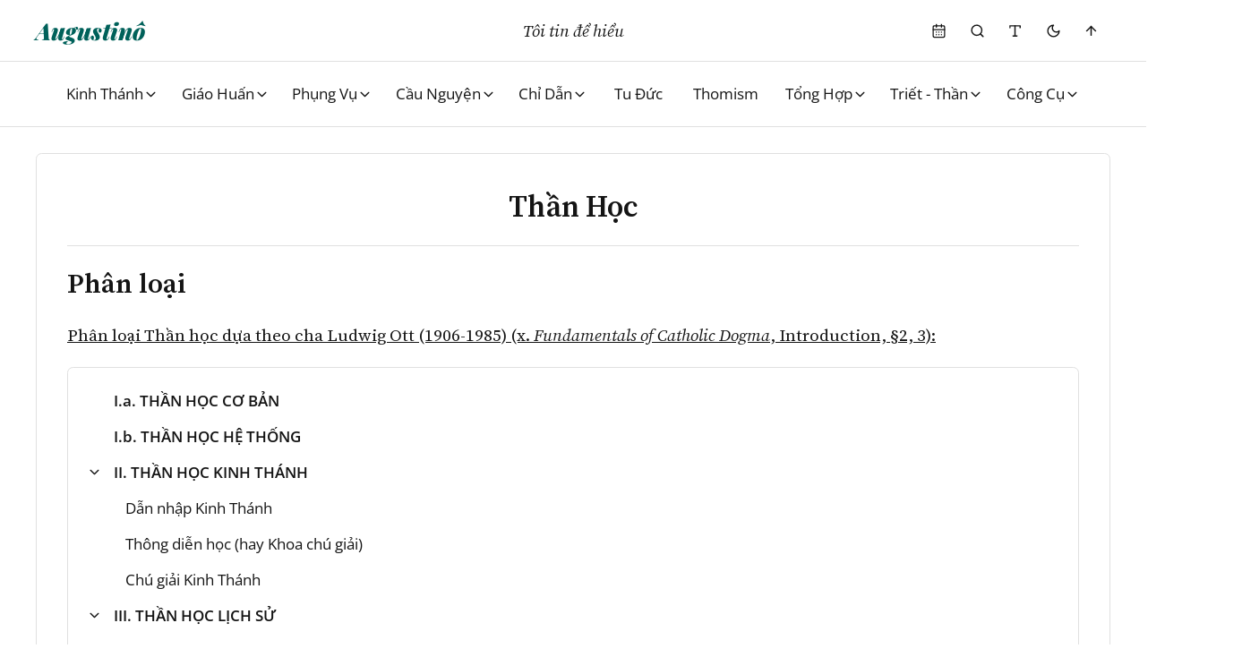

--- FILE ---
content_type: text/html; charset=utf-8
request_url: https://augustino.net/than-hoc
body_size: 11356
content:
<!DOCTYPE html><html lang="vi" class="__variable_aaf4da __variable_d90ad2 __variable_fad045 __variable_d88251"><head><meta charSet="utf-8"/><meta name="viewport" content="width=device-width, initial-scale=1"/><link rel="preload" href="/_next/static/media/004ae9d9d16f703f-s.p.woff2" as="font" crossorigin="" type="font/woff2"/><link rel="preload" href="/_next/static/media/1424a0d8f00755dd-s.p.woff2" as="font" crossorigin="" type="font/woff2"/><link rel="preload" href="/_next/static/media/249479542b25764c-s.p.woff2" as="font" crossorigin="" type="font/woff2"/><link rel="preload" href="/_next/static/media/4dd005ee9bd3a018-s.p.woff2" as="font" crossorigin="" type="font/woff2"/><link rel="preload" href="/_next/static/media/5904baa562978152-s.p.woff2" as="font" crossorigin="" type="font/woff2"/><link rel="preload" href="/_next/static/media/6f3455003dc6d654-s.p.woff2" as="font" crossorigin="" type="font/woff2"/><link rel="preload" href="/_next/static/media/75c113ceaf7b6d2b-s.p.woff2" as="font" crossorigin="" type="font/woff2"/><link rel="preload" href="/_next/static/media/77a0bc77b95115ea-s.p.woff2" as="font" crossorigin="" type="font/woff2"/><link rel="preload" href="/_next/static/media/90f774260053ec29-s.p.woff2" as="font" crossorigin="" type="font/woff2"/><link rel="preload" href="/_next/static/media/9e545347185a92d9-s.p.woff2" as="font" crossorigin="" type="font/woff2"/><link rel="preload" href="/_next/static/media/a1bbeec1e7d0a215-s.p.woff2" as="font" crossorigin="" type="font/woff2"/><link rel="preload" href="/_next/static/media/a7cc9772573edcef-s.p.woff2" as="font" crossorigin="" type="font/woff2"/><link rel="preload" href="/_next/static/media/affe6f5709bda399-s.p.woff2" as="font" crossorigin="" type="font/woff2"/><link rel="preload" href="/_next/static/media/c7075c7acc6a056d-s.p.woff2" as="font" crossorigin="" type="font/woff2"/><link rel="preload" href="/_next/static/media/d03eca8ded8e16b7-s.p.woff2" as="font" crossorigin="" type="font/woff2"/><link rel="preload" href="/_next/static/media/d66ddb70cb18e9f7-s.p.woff2" as="font" crossorigin="" type="font/woff2"/><link rel="preload" href="/_next/static/media/dcd26461931933f7-s.p.woff2" as="font" crossorigin="" type="font/woff2"/><link rel="stylesheet" href="/_next/static/css/3780b15f83315999.css" data-precedence="next"/><link rel="preload" as="script" fetchPriority="low" href="/_next/static/chunks/webpack-0e724f9d10670a1a.js"/><script src="/_next/static/chunks/fd9d1056-f8481fd896718f07.js" async=""></script><script src="/_next/static/chunks/117-05338e922cd7f415.js" async=""></script><script src="/_next/static/chunks/main-app-fcd2a2eacf7c1d6f.js" async=""></script><script src="/_next/static/chunks/155-18aa576affacdca3.js" async=""></script><script src="/_next/static/chunks/563-568fa1d314001eb4.js" async=""></script><script src="/_next/static/chunks/576-61a18078bad799da.js" async=""></script><script src="/_next/static/chunks/app/than-hoc/page-10da33e2368a8b9f.js" async=""></script><script src="/_next/static/chunks/app/layout-9b08734025b8784e.js" async=""></script><meta name="theme-color" content="#282c34"/><title>Thần Học - Phân loại và giới thiệu sách</title><meta name="description" content="Phân loại thần học và giới thiệu một số sách giáo khoa và tài liệu chuyên môn về thần học của các học giả Công Giáo."/><link rel="manifest" href="/site.webmanifest?v=2" crossorigin="use-credentials"/><meta name="keywords" content="thần học"/><meta name="msapplication-TileColor" content="#fff"/><meta name="msapplication-TileImage" content="/mstile-144x144.png"/><meta name="msapplication-square70x70logo" content="/mstile-70x70.png"/><meta name="msapplication-square150x150logo" content="/mstile-150x150.png"/><meta name="msapplication-wide310x150logo" content="/mstile-310x150.png"/><meta name="msapplication-square310x310logo" content="/mstile-310x310.png"/><meta name="msapplication-config" content="/browserconfig.xml"/><link rel="canonical" href="https://augustino.net/than-hoc"/><meta name="google-site-verification" content="e9KHs-OBucQs1oX4CHbas5IzIR5dUmvCBJGExgFObsI"/><meta property="og:title" content="Thần Học - Phân loại và giới thiệu sách"/><meta property="og:description" content="Phân loại thần học và giới thiệu một số sách giáo khoa và tài liệu chuyên môn về thần học của các học giả Công Giáo."/><meta property="og:url" content="https://augustino.net/than-hoc"/><meta property="og:site_name" content="Augustinô"/><meta property="og:locale" content="vi_VN"/><meta property="og:type" content="website"/><meta name="twitter:card" content="summary"/><meta name="twitter:title" content="Thần Học - Phân loại và giới thiệu sách"/><meta name="twitter:description" content="Phân loại thần học và giới thiệu một số sách giáo khoa và tài liệu chuyên môn về thần học của các học giả Công Giáo."/><link rel="shortcut icon" href="/favicon.ico"/><link rel="icon" href="/favicon-32x32.png" type="image/png" sizes="32x32"/><link rel="icon" href="/favicon-16x16.png" type="image/png" sizes="16x16"/><link rel="icon" href="/favicon.svg" type="image/svg+xml"/><link rel="apple-touch-icon" href="/apple-touch-icon.png"/><link rel="mask-icon" href="/safari-pinned-tab.svg" color="#fff"/><meta name="next-size-adjust"/><script>
                    (function() {
                        try {
                            var step = parseInt(localStorage.getItem("font-step") || "0");
                            var steps = [
                                { sans: 17, serif: 19 },
                                { sans: 19, serif: 21 },
                                { sans: 21, serif: 24 },
                                { sans: 23, serif: 26 },
                                { sans: 25, serif: 28 },
                                { sans: 27, serif: 31 },
                            ];
                            var value = steps[Math.max(0, Math.min(5, step))];
                            document.documentElement.style.setProperty("--font-sans", value.sans + "px");
                            document.documentElement.style.setProperty("--font-serif", value.serif + "px");
                        } catch(e) {}
                    })();
                </script><script src="/_next/static/chunks/polyfills-42372ed130431b0a.js" noModule=""></script><style id="antd-cssinjs" data-rc-order="prepend" data-rc-priority="-1000">:where(.css-19lec04) a{color:#1677ff;text-decoration:none;background-color:transparent;outline:none;cursor:pointer;transition:color 0.3s;-webkit-text-decoration-skip:objects;}:where(.css-19lec04) a:hover{color:#69b1ff;}:where(.css-19lec04) a:active{color:#0958d9;}:where(.css-19lec04) a:active,:where(.css-19lec04) a:hover{text-decoration:none;outline:0;}:where(.css-19lec04) a:focus{text-decoration:none;outline:0;}:where(.css-19lec04) a[disabled]{color:rgba(0,0,0,0.25);cursor:not-allowed;}:where(.css-19lec04).anticon{display:inline-flex;align-items:center;color:inherit;font-style:normal;line-height:0;text-align:center;text-transform:none;vertical-align:-0.125em;text-rendering:optimizeLegibility;-webkit-font-smoothing:antialiased;-moz-osx-font-smoothing:grayscale;}:where(.css-19lec04).anticon >*{line-height:1;}:where(.css-19lec04).anticon svg{display:inline-block;}:where(.css-19lec04).anticon .anticon .anticon-icon{display:block;}:where(.css-19lec04).ant-list{font-family:-apple-system,BlinkMacSystemFont,'Segoe UI',Roboto,'Helvetica Neue',Arial,'Noto Sans',sans-serif,'Apple Color Emoji','Segoe UI Emoji','Segoe UI Symbol','Noto Color Emoji';font-size:14px;box-sizing:border-box;}:where(.css-19lec04).ant-list::before,:where(.css-19lec04).ant-list::after{box-sizing:border-box;}:where(.css-19lec04).ant-list [class^="ant-list"],:where(.css-19lec04).ant-list [class*=" ant-list"]{box-sizing:border-box;}:where(.css-19lec04).ant-list [class^="ant-list"]::before,:where(.css-19lec04).ant-list [class*=" ant-list"]::before,:where(.css-19lec04).ant-list [class^="ant-list"]::after,:where(.css-19lec04).ant-list [class*=" ant-list"]::after{box-sizing:border-box;}:where(.css-19lec04).ant-list{box-sizing:border-box;margin:0;padding:0;color:rgba(0,0,0,0.88);font-size:14px;line-height:1.5714285714285714;list-style:none;font-family:-apple-system,BlinkMacSystemFont,'Segoe UI',Roboto,'Helvetica Neue',Arial,'Noto Sans',sans-serif,'Apple Color Emoji','Segoe UI Emoji','Segoe UI Symbol','Noto Color Emoji';position:relative;}:where(.css-19lec04).ant-list *{outline:none;}:where(.css-19lec04).ant-list .ant-list-header{background:transparent;}:where(.css-19lec04).ant-list .ant-list-footer{background:transparent;}:where(.css-19lec04).ant-list .ant-list-header,:where(.css-19lec04).ant-list .ant-list-footer{padding-block:12px;}:where(.css-19lec04).ant-list .ant-list-pagination{margin-block-start:24px;}:where(.css-19lec04).ant-list .ant-list-pagination .ant-pagination-options{text-align:start;}:where(.css-19lec04).ant-list .ant-list-spin{min-height:40px;text-align:center;}:where(.css-19lec04).ant-list .ant-list-items{margin:0;padding:0;list-style:none;}:where(.css-19lec04).ant-list .ant-list-item{display:flex;align-items:center;justify-content:space-between;padding:12px 0;color:rgba(0,0,0,0.88);}:where(.css-19lec04).ant-list .ant-list-item .ant-list-item-meta{display:flex;flex:1;align-items:flex-start;max-width:100%;}:where(.css-19lec04).ant-list .ant-list-item .ant-list-item-meta .ant-list-item-meta-avatar{margin-inline-end:16px;}:where(.css-19lec04).ant-list .ant-list-item .ant-list-item-meta .ant-list-item-meta-content{flex:1 0;width:0;color:rgba(0,0,0,0.88);}:where(.css-19lec04).ant-list .ant-list-item .ant-list-item-meta .ant-list-item-meta-title{margin:0 0 4px 0;color:rgba(0,0,0,0.88);font-size:14px;line-height:1.5714285714285714;}:where(.css-19lec04).ant-list .ant-list-item .ant-list-item-meta .ant-list-item-meta-title >a{color:rgba(0,0,0,0.88);transition:all 0.3s;}:where(.css-19lec04).ant-list .ant-list-item .ant-list-item-meta .ant-list-item-meta-title >a:hover{color:#1677ff;}:where(.css-19lec04).ant-list .ant-list-item .ant-list-item-meta .ant-list-item-meta-description{color:rgba(0,0,0,0.45);font-size:14px;line-height:1.5714285714285714;}:where(.css-19lec04).ant-list .ant-list-item .ant-list-item-action{flex:0 0 auto;margin-inline-start:48px;padding:0;font-size:0;list-style:none;}:where(.css-19lec04).ant-list .ant-list-item .ant-list-item-action>li{position:relative;display:inline-block;padding:0 8px;color:rgba(0,0,0,0.45);font-size:14px;line-height:1.5714285714285714;text-align:center;}:where(.css-19lec04).ant-list .ant-list-item .ant-list-item-action>li:first-child{padding-inline-start:0;}:where(.css-19lec04).ant-list .ant-list-item .ant-list-item-action .ant-list-item-action-split{position:absolute;inset-block-start:50%;inset-inline-end:0;width:1px;height:14px;transform:translateY(-50%);background-color:rgba(5,5,5,0.06);}:where(.css-19lec04).ant-list .ant-list-empty{padding:16px 0;color:rgba(0,0,0,0.45);font-size:12px;text-align:center;}:where(.css-19lec04).ant-list .ant-list-empty-text{padding:16px;color:rgba(0,0,0,0.25);font-size:14px;text-align:center;}:where(.css-19lec04).ant-list .ant-list-item-no-flex{display:block;}:where(.css-19lec04).ant-list-grid .ant-col>.ant-list-item{display:block;max-width:100%;margin-block-end:16px;padding-block:0;border-block-end:none;}:where(.css-19lec04).ant-list-vertical .ant-list-item{align-items:initial;}:where(.css-19lec04).ant-list-vertical .ant-list-item .ant-list-item-main{display:block;flex:1;}:where(.css-19lec04).ant-list-vertical .ant-list-item .ant-list-item-extra{margin-inline-start:24px;}:where(.css-19lec04).ant-list-vertical .ant-list-item .ant-list-item-meta{margin-block-end:16px;}:where(.css-19lec04).ant-list-vertical .ant-list-item .ant-list-item-meta .ant-list-item-meta-title{margin-block-start:0;margin-block-end:12px;color:rgba(0,0,0,0.88);font-size:16px;line-height:1.5;}:where(.css-19lec04).ant-list-vertical .ant-list-item .ant-list-item-action{margin-block-start:16px;margin-inline-start:auto;}:where(.css-19lec04).ant-list-vertical .ant-list-item .ant-list-item-action >li{padding:0 16px;}:where(.css-19lec04).ant-list-vertical .ant-list-item .ant-list-item-action >li:first-child{padding-inline-start:0;}:where(.css-19lec04).ant-list-split .ant-list-item{border-block-end:1px solid rgba(5,5,5,0.06);}:where(.css-19lec04).ant-list-split .ant-list-item:last-child{border-block-end:none;}:where(.css-19lec04).ant-list-split .ant-list-header{border-block-end:1px solid rgba(5,5,5,0.06);}:where(.css-19lec04).ant-list-split.ant-list-empty .ant-list-footer{border-top:1px solid rgba(5,5,5,0.06);}:where(.css-19lec04).ant-list-loading .ant-list-spin-nested-loading{min-height:32px;}:where(.css-19lec04).ant-list-split.ant-list-something-after-last-item .ant-spin-container>.ant-list-items>.ant-list-item:last-child{border-block-end:1px solid rgba(5,5,5,0.06);}:where(.css-19lec04).ant-list-lg .ant-list-item{padding:16px 24px;}:where(.css-19lec04).ant-list-sm .ant-list-item{padding:8px 16px;}:where(.css-19lec04).ant-list:not(.ant-list-vertical) .ant-list-item-no-flex .ant-list-item-action{float:right;}:where(.css-19lec04).ant-list-bordered{border:1px solid #d9d9d9;border-radius:8px;}:where(.css-19lec04).ant-list-bordered .ant-list-header,:where(.css-19lec04).ant-list-bordered .ant-list-footer,:where(.css-19lec04).ant-list-bordered .ant-list-item{padding-inline:24px;}:where(.css-19lec04).ant-list-bordered .ant-list-pagination{margin:16px 24px;}:where(.css-19lec04).ant-list-bordered.ant-list-sm .ant-list-item,:where(.css-19lec04).ant-list-bordered.ant-list-sm .ant-list-header,:where(.css-19lec04).ant-list-bordered.ant-list-sm .ant-list-footer{padding:8px 16px;}:where(.css-19lec04).ant-list-bordered.ant-list-lg .ant-list-item,:where(.css-19lec04).ant-list-bordered.ant-list-lg .ant-list-header,:where(.css-19lec04).ant-list-bordered.ant-list-lg .ant-list-footer{padding:16px 24px;}@media screen and (max-width:768px){:where(.css-19lec04).ant-list .ant-list-item .ant-list-item-action{margin-inline-start:24px;}:where(.css-19lec04).ant-list-vertical .ant-list-item .ant-list-item-extra{margin-inline-start:24px;}}@media screen and (max-width: 576px){:where(.css-19lec04).ant-list .ant-list-item{flex-wrap:wrap;}:where(.css-19lec04).ant-list .ant-list-item .ant-list-action{margin-inline-start:12px;}:where(.css-19lec04).ant-list-vertical .ant-list-item{flex-wrap:wrap-reverse;}:where(.css-19lec04).ant-list-vertical .ant-list-item .ant-list-item-main{min-width:220px;}:where(.css-19lec04).ant-list-vertical .ant-list-item .ant-list-item-extra{margin:auto auto 16px;}}:where(.css-19lec04).ant-spin{font-family:-apple-system,BlinkMacSystemFont,'Segoe UI',Roboto,'Helvetica Neue',Arial,'Noto Sans',sans-serif,'Apple Color Emoji','Segoe UI Emoji','Segoe UI Symbol','Noto Color Emoji';font-size:14px;box-sizing:border-box;}:where(.css-19lec04).ant-spin::before,:where(.css-19lec04).ant-spin::after{box-sizing:border-box;}:where(.css-19lec04).ant-spin [class^="ant-spin"],:where(.css-19lec04).ant-spin [class*=" ant-spin"]{box-sizing:border-box;}:where(.css-19lec04).ant-spin [class^="ant-spin"]::before,:where(.css-19lec04).ant-spin [class*=" ant-spin"]::before,:where(.css-19lec04).ant-spin [class^="ant-spin"]::after,:where(.css-19lec04).ant-spin [class*=" ant-spin"]::after{box-sizing:border-box;}:where(.css-19lec04).ant-spin{box-sizing:border-box;margin:0;padding:0;color:#1677ff;font-size:0;line-height:1.5714285714285714;list-style:none;font-family:-apple-system,BlinkMacSystemFont,'Segoe UI',Roboto,'Helvetica Neue',Arial,'Noto Sans',sans-serif,'Apple Color Emoji','Segoe UI Emoji','Segoe UI Symbol','Noto Color Emoji';position:absolute;display:none;text-align:center;vertical-align:middle;opacity:0;transition:transform 0.3s cubic-bezier(0.78, 0.14, 0.15, 0.86);}:where(.css-19lec04).ant-spin-spinning{position:relative;display:inline-block;opacity:1;}:where(.css-19lec04).ant-spin .ant-spin-text{font-size:14px;padding-top:5px;}:where(.css-19lec04).ant-spin-fullscreen{position:fixed;width:100vw;height:100vh;background-color:rgba(0,0,0,0.45);z-index:1000;inset:0;display:flex;align-items:center;flex-direction:column;justify-content:center;opacity:0;visibility:hidden;transition:all 0.2s;}:where(.css-19lec04).ant-spin-fullscreen-show{opacity:1;visibility:visible;}:where(.css-19lec04).ant-spin-fullscreen .ant-spin .ant-spin-dot-holder{color:#fff;}:where(.css-19lec04).ant-spin-fullscreen .ant-spin .ant-spin-text{color:#fff;}:where(.css-19lec04).ant-spin-nested-loading{position:relative;}:where(.css-19lec04).ant-spin-nested-loading >div>.ant-spin{position:absolute;top:0;inset-inline-start:0;z-index:4;display:block;width:100%;height:100%;max-height:400px;}:where(.css-19lec04).ant-spin-nested-loading >div>.ant-spin .ant-spin-dot{position:absolute;top:50%;inset-inline-start:50%;margin:-10px;}:where(.css-19lec04).ant-spin-nested-loading >div>.ant-spin .ant-spin-text{position:absolute;top:50%;width:100%;text-shadow:0 1px 2px #ffffff;}:where(.css-19lec04).ant-spin-nested-loading >div>.ant-spin.ant-spin-show-text .ant-spin-dot{margin-top:-20px;}:where(.css-19lec04).ant-spin-nested-loading >div>.ant-spin-sm .ant-spin-dot{margin:-7px;}:where(.css-19lec04).ant-spin-nested-loading >div>.ant-spin-sm .ant-spin-text{padding-top:2px;}:where(.css-19lec04).ant-spin-nested-loading >div>.ant-spin-sm.ant-spin-show-text .ant-spin-dot{margin-top:-17px;}:where(.css-19lec04).ant-spin-nested-loading >div>.ant-spin-lg .ant-spin-dot{margin:-16px;}:where(.css-19lec04).ant-spin-nested-loading >div>.ant-spin-lg .ant-spin-text{padding-top:11px;}:where(.css-19lec04).ant-spin-nested-loading >div>.ant-spin-lg.ant-spin-show-text .ant-spin-dot{margin-top:-26px;}:where(.css-19lec04).ant-spin-nested-loading .ant-spin-container{position:relative;transition:opacity 0.3s;}:where(.css-19lec04).ant-spin-nested-loading .ant-spin-container::after{position:absolute;top:0;inset-inline-end:0;bottom:0;inset-inline-start:0;z-index:10;width:100%;height:100%;background:#ffffff;opacity:0;transition:all 0.3s;content:"";pointer-events:none;}:where(.css-19lec04).ant-spin-nested-loading .ant-spin-blur{clear:both;opacity:0.5;user-select:none;pointer-events:none;}:where(.css-19lec04).ant-spin-nested-loading .ant-spin-blur::after{opacity:0.4;pointer-events:auto;}:where(.css-19lec04).ant-spin-tip{color:rgba(0,0,0,0.45);}:where(.css-19lec04).ant-spin .ant-spin-dot-holder{width:1em;height:1em;font-size:20px;display:inline-block;transition:transform 0.3s ease,opacity 0.3s ease;transform-origin:50% 50%;line-height:1;color:#1677ff;}:where(.css-19lec04).ant-spin .ant-spin-dot-holder-hidden{transform:scale(0.3);opacity:0;}:where(.css-19lec04).ant-spin .ant-spin-dot-progress{position:absolute;inset:0;}:where(.css-19lec04).ant-spin .ant-spin-dot{position:relative;display:inline-block;font-size:20px;width:1em;height:1em;}:where(.css-19lec04).ant-spin .ant-spin-dot-item{position:absolute;display:block;width:9px;height:9px;background:currentColor;border-radius:100%;transform:scale(0.75);transform-origin:50% 50%;opacity:0.3;animation-name:css-19lec04-antSpinMove;animation-duration:1s;animation-iteration-count:infinite;animation-timing-function:linear;animation-direction:alternate;}:where(.css-19lec04).ant-spin .ant-spin-dot-item:nth-child(1){top:0;inset-inline-start:0;animation-delay:0s;}:where(.css-19lec04).ant-spin .ant-spin-dot-item:nth-child(2){top:0;inset-inline-end:0;animation-delay:0.4s;}:where(.css-19lec04).ant-spin .ant-spin-dot-item:nth-child(3){inset-inline-end:0;bottom:0;animation-delay:0.8s;}:where(.css-19lec04).ant-spin .ant-spin-dot-item:nth-child(4){bottom:0;inset-inline-start:0;animation-delay:1.2s;}:where(.css-19lec04).ant-spin .ant-spin-dot-spin{transform:rotate(45deg);animation-name:css-19lec04-antRotate;animation-duration:1.2s;animation-iteration-count:infinite;animation-timing-function:linear;}:where(.css-19lec04).ant-spin .ant-spin-dot-circle{stroke-linecap:round;transition:stroke-dashoffset 0.3s ease,stroke-dasharray 0.3s ease,stroke 0.3s ease,stroke-width 0.3s ease,opacity 0.3s ease;fill-opacity:0;stroke:currentcolor;}:where(.css-19lec04).ant-spin .ant-spin-dot-circle-bg{stroke:rgba(0,0,0,0.06);}:where(.css-19lec04).ant-spin-sm .ant-spin-dot,:where(.css-19lec04).ant-spin-sm .ant-spin-dot-holder{font-size:14px;}:where(.css-19lec04).ant-spin-sm .ant-spin-dot-holder i{width:6px;height:6px;}:where(.css-19lec04).ant-spin-lg .ant-spin-dot,:where(.css-19lec04).ant-spin-lg .ant-spin-dot-holder{font-size:32px;}:where(.css-19lec04).ant-spin-lg .ant-spin-dot-holder i{width:14px;height:14px;}:where(.css-19lec04).ant-spin.ant-spin-show-text .ant-spin-text{display:block;}@keyframes css-19lec04-antSpinMove{to{opacity:1;}}@keyframes css-19lec04-antRotate{to{transform:rotate(405deg);}}.data-ant-cssinjs-cache-path{content:"149y8yx|Shared|ant:12c7sdh;149y8yx|List-List|ant-list|anticon:q0tgg0;149y8yx|Spin-Spin|ant-spin|anticon:n2ler9";}</style></head><body><!--$!--><template data-dgst="BAILOUT_TO_CLIENT_SIDE_RENDERING"></template><!--/$--><script>((e,t,r,n,o,a,i,l)=>{let s=document.documentElement,u=["light","dark"];function c(t){(Array.isArray(e)?e:[e]).forEach(e=>{let r="class"===e,n=r&&a?o.map(e=>a[e]||e):o;r?(s.classList.remove(...n),s.classList.add(t)):s.setAttribute(e,t)}),l&&u.includes(t)&&(s.style.colorScheme=t)}if(n)c(n);else try{let e=localStorage.getItem(t)||r,n=i&&"system"===e?window.matchMedia("(prefers-color-scheme: dark)").matches?"dark":"light":e;c(n)}catch(e){}})("class","theme","system",null,["light","dark"],null,true,true)</script><div class="h-0"></div><div class="sticky top-0 z-[15] bg-background border-b sans-serif is-not-sticky"><div class="max-w-[1200px] mx-auto flex justify-between py-[.25em] md:py-[.75em]"><div class="flex items-center justify-start md:w-[35%] gap-0 md:gap-3 md:pl-0"><button class="sans-serif items-center justify-center whitespace-nowrap font-medium disabled:pointer-events-none disabled:opacity-50 [&amp;_svg]:pointer-events-none [&amp;_svg]:size-4 [&amp;_svg]:shrink-0 ring-0 focus:outline-none focus:ring-0 focus-visible:outline-none focus-visible:ring-0 focus-visible:ring-offset-0 hover:hsl(var(--link)) h-[2.5em] w-auto px-3 gap-1 hidden md:flex rounded bg-background hover:bg-[hsl(var(--aug-soft-bg))] text-foreground border border-border outline-none menu-on-sticky transition-colors" aria-label="Menu" type="button" id="radix-:R2pd9uukq:" aria-haspopup="menu" aria-expanded="false" data-state="closed"><svg xmlns="http://www.w3.org/2000/svg" width="24" height="24" viewBox="0 0 24 24" fill="none" stroke="currentColor" stroke-width="2" stroke-linecap="round" stroke-linejoin="round" class="lucide lucide-menu h-[1em] w-[1em]"><line x1="4" x2="20" y1="12" y2="12"></line><line x1="4" x2="20" y1="6" y2="6"></line><line x1="4" x2="20" y1="18" y2="18"></line></svg></button><a class="flex items-center text-[hsl(var(--link))] font-playfair-display text-xl md:text-2xl md:leading-3 font-black italic" href="/"><span class="logo hidden md:block">Augustinô</span></a></div><div class="hidden md:flex items-center justify-center serif italic w-[30%]">Tôi tin để hiểu</div><div class="flex items-center justify-between md:justify-end gap-0 w-full md:gap-3 md:w-[35%] pr-0"><a class="sans-serif inline-flex items-center justify-center gap-2 whitespace-nowrap rounded font-medium transition-colors disabled:pointer-events-none disabled:opacity-50 [&amp;_svg]:pointer-events-none [&amp;_svg]:size-4 [&amp;_svg]:shrink-0 h-[2.5em] w-[2.5em] bg-transparent hover:bg-transparent hover:text-foreground md:hidden" href="/"><svg xmlns="http://www.w3.org/2000/svg" width="24" height="24" viewBox="0 0 24 24" fill="none" stroke="currentColor" stroke-width="2" stroke-linecap="round" stroke-linejoin="round" class="lucide lucide-house h-[1em] w-[1em]"><path d="M15 21v-8a1 1 0 0 0-1-1h-4a1 1 0 0 0-1 1v8"></path><path d="M3 10a2 2 0 0 1 .709-1.528l7-5.999a2 2 0 0 1 2.582 0l7 5.999A2 2 0 0 1 21 10v9a2 2 0 0 1-2 2H5a2 2 0 0 1-2-2z"></path></svg></a><button class="sans-serif inline-flex items-center justify-center gap-2 whitespace-nowrap font-medium transition-colors disabled:pointer-events-none disabled:opacity-50 [&amp;_svg]:pointer-events-none [&amp;_svg]:size-4 [&amp;_svg]:shrink-0 outline-none ring-0 focus:outline-none focus:ring-0 focus-visible:outline-none focus-visible:ring-0 focus-visible:ring-offset-0 hover:hsl(var(--link)) h-[2.5em] w-[2.5em] rounded-none bg-transparent hover:bg-transparent hover:text-foreground" aria-label="Phụng Vụ" type="button" aria-haspopup="dialog" aria-expanded="false" aria-controls="radix-:R5pd9uukq:" data-state="closed"><svg xmlns="http://www.w3.org/2000/svg" width="24" height="24" viewBox="0 0 24 24" fill="none" stroke="currentColor" stroke-width="2" stroke-linecap="round" stroke-linejoin="round" class="lucide lucide-calendar-days h-[1em] w-[1em]"><path d="M8 2v4"></path><path d="M16 2v4"></path><rect width="18" height="18" x="3" y="4" rx="2"></rect><path d="M3 10h18"></path><path d="M8 14h.01"></path><path d="M12 14h.01"></path><path d="M16 14h.01"></path><path d="M8 18h.01"></path><path d="M12 18h.01"></path><path d="M16 18h.01"></path></svg></button><button class="sans-serif inline-flex items-center justify-center gap-2 whitespace-nowrap font-medium transition-colors disabled:pointer-events-none disabled:opacity-50 [&amp;_svg]:pointer-events-none [&amp;_svg]:size-4 [&amp;_svg]:shrink-0 outline-none ring-0 focus:outline-none focus:ring-0 focus-visible:outline-none focus-visible:ring-0 focus-visible:ring-offset-0 hover:hsl(var(--link)) h-[2.5em] w-[2.5em] rounded-none bg-transparent hover:bg-transparent hover:text-foreground" aria-label="Tìm Kiếm" type="button" aria-haspopup="dialog" aria-expanded="false" aria-controls="radix-:R7pd9uukq:" data-state="closed"><svg xmlns="http://www.w3.org/2000/svg" width="24" height="24" viewBox="0 0 24 24" fill="none" stroke="currentColor" stroke-width="2" stroke-linecap="round" stroke-linejoin="round" class="lucide lucide-search h-[1em] w-[1em]"><circle cx="11" cy="11" r="8"></circle><path d="m21 21-4.3-4.3"></path></svg></button><button class="sans-serif inline-flex items-center justify-center gap-2 whitespace-nowrap font-medium transition-colors disabled:pointer-events-none disabled:opacity-50 [&amp;_svg]:pointer-events-none [&amp;_svg]:size-4 [&amp;_svg]:shrink-0 outline-none ring-0 focus:outline-none focus:ring-0 focus-visible:outline-none focus-visible:ring-0 focus-visible:ring-offset-0 hover:hsl(var(--link)) h-[2.5em] w-[2.5em] rounded-none bg-transparent hover:bg-transparent hover:text-foreground" aria-label="Scroll to top"><svg xmlns="http://www.w3.org/2000/svg" width="24" height="24" viewBox="0 0 24 24" fill="none" stroke="currentColor" stroke-width="2" stroke-linecap="round" stroke-linejoin="round" class="lucide lucide-arrow-up h-[1em] w-[1em]"><path d="m5 12 7-7 7 7"></path><path d="M12 19V5"></path></svg></button><button class="sans-serif inline-flex items-center justify-center gap-2 whitespace-nowrap font-medium transition-colors disabled:pointer-events-none disabled:opacity-50 [&amp;_svg]:pointer-events-none [&amp;_svg]:size-4 [&amp;_svg]:shrink-0 outline-none ring-0 focus:outline-none focus:ring-0 focus-visible:outline-none focus-visible:ring-0 focus-visible:ring-offset-0 hover:hsl(var(--link)) h-[2.5em] w-[2.5em] md:hidden rounded-none bg-[transparent] hover:bg-[transparent] hover:text-foreground" aria-label="Menu" type="button" aria-haspopup="dialog" aria-expanded="false" aria-controls="radix-:Rfpd9uukq:" data-state="closed"><svg xmlns="http://www.w3.org/2000/svg" width="24" height="24" viewBox="0 0 24 24" fill="none" stroke="currentColor" stroke-width="2" stroke-linecap="round" stroke-linejoin="round" class="lucide lucide-menu h-[1em] w-[1em]"><line x1="4" x2="20" y1="12" y2="12"></line><line x1="4" x2="20" y1="6" y2="6"></line><line x1="4" x2="20" y1="18" y2="18"></line></svg></button></div></div></div><nav class="sans-serif hidden w-full max-w-full items-center justify-center border-b bg-background px-2 py-[.75em] md:flex"><ul class="list-none mx-auto mb-0 flex items-center justify-end space-x-2"><li class="relative group"><a class="inline-flex items-center whitespace-nowrap px-2 py-[.375em] gap-1 rounded hover:bg-accent hover:text-accent-foreground transition" href="/kinh-thanh">Kinh Thánh<svg xmlns="http://www.w3.org/2000/svg" width="24" height="24" viewBox="0 0 24 24" fill="none" stroke="currentColor" stroke-width="2" stroke-linecap="round" stroke-linejoin="round" class="lucide lucide-chevron-down h-[1em] w-[1em]"><path d="m6 9 6 6 6-6"></path></svg></a><div class="invisible absolute left-0 top-full z-50 min-w-[16em] rounded-md border border-color-second-border bg-white p-2 shadow-md group-hover:visible dark:bg-popover"><div class="flex flex-col"><a class="sans-serif block rounded px-3 py-[.375em] leading-[2] text-foreground transition hover:bg-accent hover:text-accent-foreground" href="/kinh-thanh-cuu-uoc">Kinh Thánh Cựu Ước</a><a class="sans-serif block rounded px-3 py-[.375em] leading-[2] text-foreground transition hover:bg-accent hover:text-accent-foreground" href="/kinh-thanh-tan-uoc">Kinh Thánh Tân Ước</a><a class="sans-serif block rounded px-3 py-[.375em] leading-[2] text-foreground transition hover:bg-accent hover:text-accent-foreground" href="/bang-ky-hieu-viet-tat-trong-kinh-thanh">Ký Hiệu Viết Tắt</a><a class="sans-serif block rounded px-3 py-[.375em] leading-[2] text-foreground transition hover:bg-accent hover:text-accent-foreground" href="/tuyen-tap-ban-do-so-do-kinh-thanh">Bản Đồ Kinh Thánh</a></div></div></li><li class="relative group"><span class="inline-flex items-center whitespace-nowrap px-2 py-[.375em] gap-1 rounded hover:bg-accent hover:text-accent-foreground transition cursor-pointer">Giáo Huấn<svg xmlns="http://www.w3.org/2000/svg" width="24" height="24" viewBox="0 0 24 24" fill="none" stroke="currentColor" stroke-width="2" stroke-linecap="round" stroke-linejoin="round" class="lucide lucide-chevron-down h-[1em] w-[1em]"><path d="m6 9 6 6 6-6"></path></svg></span><div class="invisible absolute left-0 top-full z-50 min-w-[16em] rounded-md border border-color-second-border bg-white p-2 shadow-md group-hover:visible dark:bg-popover"><div class="flex flex-col"><a class="sans-serif block rounded px-3 py-[.375em] leading-[2] text-foreground transition hover:bg-accent hover:text-accent-foreground" href="/giao-ly-cong-giao">Giáo Lý Công Giáo</a><a class="sans-serif block rounded px-3 py-[.375em] leading-[2] text-foreground transition hover:bg-accent hover:text-accent-foreground" href="/giao-luat-cong-giao">Giáo Luật Công Giáo</a><a class="sans-serif block rounded px-3 py-[.375em] leading-[2] text-foreground transition hover:bg-accent hover:text-accent-foreground" href="/van-kien-vaticano-ii">Văn Kiện Vaticanô II</a></div></div></li><li class="relative group"><span class="inline-flex items-center whitespace-nowrap px-2 py-[.375em] gap-1 rounded hover:bg-accent hover:text-accent-foreground transition cursor-pointer">Phụng Vụ<svg xmlns="http://www.w3.org/2000/svg" width="24" height="24" viewBox="0 0 24 24" fill="none" stroke="currentColor" stroke-width="2" stroke-linecap="round" stroke-linejoin="round" class="lucide lucide-chevron-down h-[1em] w-[1em]"><path d="m6 9 6 6 6-6"></path></svg></span><div class="invisible absolute left-0 top-full z-50 min-w-[16em] rounded-md border border-color-second-border bg-white p-2 shadow-md group-hover:visible dark:bg-popover"><div class="flex flex-col"><a class="sans-serif block rounded px-3 py-[.375em] leading-[2] text-foreground transition hover:bg-accent hover:text-accent-foreground" href="/loi-chua-hom-nay">Lời Chúa Hôm Nay</a><a class="sans-serif block rounded px-3 py-[.375em] leading-[2] text-foreground transition hover:bg-accent hover:text-accent-foreground" href="/lich-phung-vu">Lịch Phụng Vụ</a></div></div></li><li class="relative group"><span class="inline-flex items-center whitespace-nowrap px-2 py-[.375em] gap-1 rounded hover:bg-accent hover:text-accent-foreground transition cursor-pointer">Cầu Nguyện<svg xmlns="http://www.w3.org/2000/svg" width="24" height="24" viewBox="0 0 24 24" fill="none" stroke="currentColor" stroke-width="2" stroke-linecap="round" stroke-linejoin="round" class="lucide lucide-chevron-down h-[1em] w-[1em]"><path d="m6 9 6 6 6-6"></path></svg></span><div class="invisible absolute left-0 top-full z-50 min-w-[16em] rounded-md border border-color-second-border bg-white p-2 shadow-md group-hover:visible dark:bg-popover"><div class="flex flex-col"><a class="sans-serif block rounded px-3 py-[.375em] leading-[2] text-foreground transition hover:bg-accent hover:text-accent-foreground" href="/cac-kinh-cau-nguyen">Các Kinh Cầu Nguyện</a><a class="sans-serif block rounded px-3 py-[.375em] leading-[2] text-foreground transition hover:bg-accent hover:text-accent-foreground" href="/lan-hat-man-coi">Lần Hạt Mân Côi</a><a class="sans-serif block rounded px-3 py-[.375em] leading-[2] text-foreground transition hover:bg-accent hover:text-accent-foreground" href="/phuong-phap-lectio-divina">Phương Pháp Lectio Divina</a></div></div></li><li class="relative group"><span class="inline-flex items-center whitespace-nowrap px-2 py-[.375em] gap-1 rounded hover:bg-accent hover:text-accent-foreground transition cursor-pointer">Chỉ Dẫn<svg xmlns="http://www.w3.org/2000/svg" width="24" height="24" viewBox="0 0 24 24" fill="none" stroke="currentColor" stroke-width="2" stroke-linecap="round" stroke-linejoin="round" class="lucide lucide-chevron-down h-[1em] w-[1em]"><path d="m6 9 6 6 6-6"></path></svg></span><div class="invisible absolute left-0 top-full z-50 min-w-[16em] rounded-md border border-color-second-border bg-white p-2 shadow-md group-hover:visible dark:bg-popover"><div class="flex flex-col"><a class="sans-serif block rounded px-3 py-[.375em] leading-[2] text-foreground transition hover:bg-accent hover:text-accent-foreground" href="/nghi-thuc-thanh-le-cong-giao">Nghi Thức Thánh Lễ</a><a class="sans-serif block rounded px-3 py-[.375em] leading-[2] text-foreground transition hover:bg-accent hover:text-accent-foreground" href="/huong-dan-xung-toi">Hướng Dẫn Xưng Tội</a><a class="sans-serif block rounded px-3 py-[.375em] leading-[2] text-foreground transition hover:bg-accent hover:text-accent-foreground" href="/giao-ly-du-tong">Giáo Lý Dự Tòng</a><a class="sans-serif block rounded px-3 py-[.375em] leading-[2] text-foreground transition hover:bg-accent hover:text-accent-foreground" href="/tim-hieu-phung-vu">Tìm Hiểu Phụng Vụ</a></div></div></li><li class="relative group"><a class="sans-serif block rounded px-3 py-[.375em] leading-[2] text-foreground transition hover:bg-accent hover:text-accent-foreground" href="/tu-duc">Tu Đức</a></li><li class="relative group"><a class="sans-serif block rounded px-3 py-[.375em] leading-[2] text-foreground transition hover:bg-accent hover:text-accent-foreground" href="/thomism">Thomism</a></li><li class="relative group"><span class="inline-flex items-center whitespace-nowrap px-2 py-[.375em] gap-1 rounded hover:bg-accent hover:text-accent-foreground transition cursor-pointer">Tổng Hợp<svg xmlns="http://www.w3.org/2000/svg" width="24" height="24" viewBox="0 0 24 24" fill="none" stroke="currentColor" stroke-width="2" stroke-linecap="round" stroke-linejoin="round" class="lucide lucide-chevron-down h-[1em] w-[1em]"><path d="m6 9 6 6 6-6"></path></svg></span><div class="invisible absolute left-0 top-full z-50 min-w-[16em] rounded-md border border-color-second-border bg-white p-2 shadow-md group-hover:visible dark:bg-popover"><div class="flex flex-col"><a class="sans-serif block rounded px-3 py-[.375em] leading-[2] text-foreground transition hover:bg-accent hover:text-accent-foreground" href="/chan-dung">Chân Dung</a><a class="sans-serif block rounded px-3 py-[.375em] leading-[2] text-foreground transition hover:bg-accent hover:text-accent-foreground" href="/bien-nien-su">Biên Niên Sử</a><a class="sans-serif block rounded px-3 py-[.375em] leading-[2] text-foreground transition hover:bg-accent hover:text-accent-foreground" href="/on-goi">Ơn Gọi</a></div></div></li><li class="relative group"><span class="inline-flex items-center whitespace-nowrap px-2 py-[.375em] gap-1 rounded hover:bg-accent hover:text-accent-foreground transition cursor-pointer">Triết - Thần<svg xmlns="http://www.w3.org/2000/svg" width="24" height="24" viewBox="0 0 24 24" fill="none" stroke="currentColor" stroke-width="2" stroke-linecap="round" stroke-linejoin="round" class="lucide lucide-chevron-down h-[1em] w-[1em]"><path d="m6 9 6 6 6-6"></path></svg></span><div class="invisible absolute left-0 top-full z-50 min-w-[16em] rounded-md border border-color-second-border bg-white p-2 shadow-md group-hover:visible dark:bg-popover"><div class="flex flex-col"><a class="sans-serif block rounded px-3 py-[.375em] leading-[2] text-foreground transition hover:bg-accent hover:text-accent-foreground" href="/triet-hoc">Triết Học</a><a class="sans-serif block rounded px-3 py-[.375em] leading-[2] text-foreground transition hover:bg-accent hover:text-accent-foreground" href="/than-hoc">Thần Học</a><a class="sans-serif block rounded px-3 py-[.375em] leading-[2] text-foreground transition hover:bg-accent hover:text-accent-foreground" href="/tu-dien-triet-than">Từ Điển</a></div></div></li><li class="relative group"><span class="inline-flex items-center whitespace-nowrap px-2 py-[.375em] gap-1 rounded hover:bg-accent hover:text-accent-foreground transition cursor-pointer">Công Cụ<svg xmlns="http://www.w3.org/2000/svg" width="24" height="24" viewBox="0 0 24 24" fill="none" stroke="currentColor" stroke-width="2" stroke-linecap="round" stroke-linejoin="round" class="lucide lucide-chevron-down h-[1em] w-[1em]"><path d="m6 9 6 6 6-6"></path></svg></span><div class="invisible absolute left-0 top-full z-50 min-w-[16em] rounded-md border border-color-second-border bg-white p-2 shadow-md group-hover:visible dark:bg-popover"><div class="flex flex-col"><a class="sans-serif block rounded px-3 py-[.375em] leading-[2] text-foreground transition hover:bg-accent hover:text-accent-foreground" href="/soan-thao-ban-van-hy-lap">Soạn Thảo Bản Văn Hy Lạp</a><a class="sans-serif block rounded px-3 py-[.375em] leading-[2] text-foreground transition hover:bg-accent hover:text-accent-foreground" href="/soan-thao-ban-van-hipri">Soạn Thảo Bản Văn Hípri</a><a class="sans-serif block rounded px-3 py-[.375em] leading-[2] text-foreground transition hover:bg-accent hover:text-accent-foreground" href="/soan-thao-ban-van-latinh">Soạn Thảo Bản Văn Latinh</a></div></div></li></ul></nav><main class="serif max-w-[1200px] md:border md:rounded-md flex-1 mx-auto my-0 p-4 md:my-[1.5em] md:p-8"><div class="content serif m-auto"><h1 class="text-center">Thần Học</h1><hr/><h2>Phân loại</h2><p class="underline aug-underline">Phân loại Thần học dựa theo cha Ludwig Ott (1906-1985) (x. <em>Fundamentals of Catholic Dogma</em>, Introduction, §2, 3):</p><div class="w-full rounded-md border bg-background py-[1em] px-2 mb-[2em] sans-serif text-foreground"><div class="tree-item-container"><div style="padding-left:calc(0.5rem + 0rem)" class="tree-item flex items-center cursor-pointer rounded hover:bg-muted/50 transition-colors"><span class="inline-block h-[1.5em] w-[1.5em] mr-2 shrink-0"></span><span class="leading-snug py-[.5em]"><strong>I.a. THẦN HỌC CƠ BẢN</strong></span></div></div><div class="tree-item-container"><div style="padding-left:calc(0.5rem + 0rem)" class="tree-item flex items-center cursor-pointer rounded hover:bg-muted/50 transition-colors"><span class="inline-block h-[1.5em] w-[1.5em] mr-2 shrink-0"></span><span class="leading-snug py-[.5em]"><strong>I.b. THẦN HỌC HỆ THỐNG</strong></span></div></div><div class="tree-item-container"><div style="padding-left:calc(0.5rem + 0rem)" class="tree-item flex items-center cursor-pointer rounded hover:bg-muted/50 transition-colors"><div class="h-[1.5em] w-[1.5em] flex items-center justify-center mr-2 shrink-0"><svg xmlns="http://www.w3.org/2000/svg" width="24" height="24" viewBox="0 0 24 24" fill="none" stroke="currentColor" stroke-width="2" stroke-linecap="round" stroke-linejoin="round" class="lucide lucide-chevron-down h-[1em] w-[1em]"><path d="m6 9 6 6 6-6"></path></svg></div><span class="leading-snug py-[.5em]"><strong>II. THẦN HỌC KINH THÁNH</strong></span></div><div><div class="tree-item-container"><div style="padding-left:calc(0.5rem + 0.75rem)" class="tree-item flex items-center cursor-pointer rounded hover:bg-muted/50 transition-colors"><span class="inline-block h-[1.5em] w-[1.5em] mr-2 shrink-0"></span><span class="leading-snug py-[.5em]">Dẫn nhập Kinh Thánh</span></div></div><div class="tree-item-container"><div style="padding-left:calc(0.5rem + 0.75rem)" class="tree-item flex items-center cursor-pointer rounded hover:bg-muted/50 transition-colors"><span class="inline-block h-[1.5em] w-[1.5em] mr-2 shrink-0"></span><span class="leading-snug py-[.5em]">Thông diễn học (hay Khoa chú giải)</span></div></div><div class="tree-item-container"><div style="padding-left:calc(0.5rem + 0.75rem)" class="tree-item flex items-center cursor-pointer rounded hover:bg-muted/50 transition-colors"><span class="inline-block h-[1.5em] w-[1.5em] mr-2 shrink-0"></span><span class="leading-snug py-[.5em]">Chú giải Kinh Thánh</span></div></div></div></div><div class="tree-item-container"><div style="padding-left:calc(0.5rem + 0rem)" class="tree-item flex items-center cursor-pointer rounded hover:bg-muted/50 transition-colors"><div class="h-[1.5em] w-[1.5em] flex items-center justify-center mr-2 shrink-0"><svg xmlns="http://www.w3.org/2000/svg" width="24" height="24" viewBox="0 0 24 24" fill="none" stroke="currentColor" stroke-width="2" stroke-linecap="round" stroke-linejoin="round" class="lucide lucide-chevron-down h-[1em] w-[1em]"><path d="m6 9 6 6 6-6"></path></svg></div><span class="leading-snug py-[.5em]"><strong>III. THẦN HỌC LỊCH SỬ</strong></span></div><div><div class="tree-item-container"><div style="padding-left:calc(0.5rem + 0.75rem)" class="tree-item flex items-center cursor-pointer rounded hover:bg-muted/50 transition-colors"><span class="inline-block h-[1.5em] w-[1.5em] mr-2 shrink-0"></span><span class="leading-snug py-[.5em]">Lịch sử Giáo Hội</span></div></div><div class="tree-item-container"><div style="padding-left:calc(0.5rem + 0.75rem)" class="tree-item flex items-center cursor-pointer rounded hover:bg-muted/50 transition-colors"><span class="inline-block h-[1.5em] w-[1.5em] mr-2 shrink-0"></span><span class="leading-snug py-[.5em]">Lịch sử Tín điều</span></div></div><div class="tree-item-container"><div style="padding-left:calc(0.5rem + 0.75rem)" class="tree-item flex items-center cursor-pointer rounded hover:bg-muted/50 transition-colors"><span class="inline-block h-[1.5em] w-[1.5em] mr-2 shrink-0"></span><span class="leading-snug py-[.5em]">Lịch sử Phụng vụ</span></div></div><div class="tree-item-container"><div style="padding-left:calc(0.5rem + 0.75rem)" class="tree-item flex items-center cursor-pointer rounded hover:bg-muted/50 transition-colors"><span class="inline-block h-[1.5em] w-[1.5em] mr-2 shrink-0"></span><span class="leading-snug py-[.5em]">Lịch sử Pháp lý Giáo Hội</span></div></div><div class="tree-item-container"><div style="padding-left:calc(0.5rem + 0.75rem)" class="tree-item flex items-center cursor-pointer rounded hover:bg-muted/50 transition-colors"><span class="inline-block h-[1.5em] w-[1.5em] mr-2 shrink-0"></span><span class="leading-snug py-[.5em]">Giáo phụ học</span></div></div></div></div><div class="tree-item-container"><div style="padding-left:calc(0.5rem + 0rem)" class="tree-item flex items-center cursor-pointer rounded hover:bg-muted/50 transition-colors"><div class="h-[1.5em] w-[1.5em] flex items-center justify-center mr-2 shrink-0"><svg xmlns="http://www.w3.org/2000/svg" width="24" height="24" viewBox="0 0 24 24" fill="none" stroke="currentColor" stroke-width="2" stroke-linecap="round" stroke-linejoin="round" class="lucide lucide-chevron-down h-[1em] w-[1em]"><path d="m6 9 6 6 6-6"></path></svg></div><span class="leading-snug py-[.5em]"><strong>IV. THẦN HỌC THỰC HÀNH</strong></span></div><div><div class="tree-item-container"><div style="padding-left:calc(0.5rem + 0.75rem)" class="tree-item flex items-center cursor-pointer rounded hover:bg-muted/50 transition-colors"><span class="inline-block h-[1.5em] w-[1.5em] mr-2 shrink-0"></span><span class="leading-snug py-[.5em]">Thần học luân lý</span></div></div><div class="tree-item-container"><div style="padding-left:calc(0.5rem + 0.75rem)" class="tree-item flex items-center cursor-pointer rounded hover:bg-muted/50 transition-colors"><span class="inline-block h-[1.5em] w-[1.5em] mr-2 shrink-0"></span><span class="leading-snug py-[.5em]">Luật Giáo Hội</span></div></div><div class="tree-item-container"><div style="padding-left:calc(0.5rem + 0.75rem)" class="tree-item flex items-center cursor-pointer rounded hover:bg-muted/50 transition-colors"><span class="inline-block h-[1.5em] w-[1.5em] mr-2 shrink-0"></span><span class="leading-snug py-[.5em]">Thần học mục vụ (bao gồm Huấn giáo và Diễn giảng)</span></div></div></div></div></div><hr/><h2>Đề xuất một số sách giáo khoa, tài liệu chuyên môn về Thần học từ các học giả Công Giáo</h2><div><div class="ant-list ant-list-split ant-list-bordered css-19lec04"><div class="ant-spin-nested-loading css-19lec04"><div class="ant-spin-container"><ul class="ant-list-items"><li class="ant-list-item"><div>THOMAS JOSEPH WHITE, O.P., <em>Principles of Catholic Theology, Book 1: On the Nature of Theology (Thomistic Ressourcement Series)</em>, 2023</div></li><li class="ant-list-item"><div>THOMAS JOSEPH WHITE, O.P., <em>Principles of Catholic Theology, Book 2: On the Rational Credibility of Christianity (Thomistic Ressourcement Series)</em>, 2024</div></li><li class="ant-list-item"><div>THOMAS JOSEPH WHITE, O.P., <em>Principles of Catholic Theology, Book 3: On God, Trinity, Creation, and Christ (Thomistic Ressourcement Series)</em>, 2024</div></li><li class="ant-list-item"><div>THOMAS JOSEPH WHITE, O.P., <em>Principles of Catholic Theology, Book 4: On the Church, Mary, Nature and Grace (Thomistic Ressourcement Series)</em>, 2025</div></li><li class="ant-list-item"><div>JEAN-HERVÉ NICOLAS, O.P., <em>Catholic Dogmatic Theology: A Synthesis, Book 1: On the Trinitarian Mystery of God</em>, 2021</div></li><li class="ant-list-item"><div>JEAN-HERVÉ NICOLAS, O.P., <em>Catholic Dogmatic Theology: A Synthesis, Book 2: On the Incarnation and Redemption</em>, 2023</div></li><li class="ant-list-item"><div>JEAN-HERVÉ NICOLAS, O.P., <em>Catholic Dogmatic Theology: A Synthesis, Book 3: On the Church and the Sacraments</em>, 2024</div></li><li class="ant-list-item"><div>JEAN-HERVÉ NICOLAS, O.P., <em>Catholic Dogmatic Theology: A Synthesis, Book 4: On Creation and the Creator</em>, 2025</div></li><li class="ant-list-item"><div>LAWRENCE FEINGOLD, <em>Faith Comes from What Is Heard: An Introduction to Fundamental Theology</em>, 2016</div></li><li class="ant-list-item"><div>JOHN LAUX, M.A. & CARL J. RYAN, <em>Introduction to the Bible: The Nature, History, Authorship & Content of the Holy Bible with Selections from & Commentaries on the Various Books</em>, 1932</div></li><li class="ant-list-item"><div>SCOTT HAHN, CURTIS MITCH và nhiều tác giả, <em>Ignatius Catholic Study Bible: Old and New Testaments</em>, 2013-2022</div></li><li class="ant-list-item"><div>BRANT PITRE & JOHN BERGSMA, <em>A Catholic Introduction to the Bible: The Old Testament</em>, 2018</div></li><li class="ant-list-item"><div>RUDOLF SCHNACKENBURG, <em>The Gospel of Matthew</em>, 2002</div></li><li class="ant-list-item"><div>RUDOLF SCHNACKENBURG, <em>The Gospel According to St. John</em>,  Volume I-III, 1987</div></li><li class="ant-list-item"><div>WERNER G. JEANROND, <em>Theological Hermeneutics: Development and Significance</em>, 1994</div></li><li class="ant-list-item"><div>NORMAN P. TANNER, S.J., <em>New Short History of the Catholic Church</em>, 2011</div></li><li class="ant-list-item"><div>JAMES HITCHCOCK, <em>History of the Catholic Church: From the Apostolic Age to the Third Millennium</em>, 2012</div></li><li class="ant-list-item"><div>MICHAEL AQUILINA, <em>The Fathers of the Church: An Introduction to the First Christian Teachers</em>, 2006</div></li><li class="ant-list-item"><div>HUBERTUS R. DROBNER, <em>The Fathers of the Church: A Comprehensive Introduction</em>, 2007</div></li><li class="ant-list-item"><div>ROMANUS CESSARIO, O.P., <em>Introduction to Moral Theology</em>, 2013</div></li></ul></div></div></div></div></div></main><footer class="text-center px-2 py-[1em] mb-[4em] md:mb-0 border-t sans-serif"><div class="max-w-[1200px] mx-auto"><p>Augustinô © <!-- -->2025</p><p class="serif italic">Cứ yêu Chúa đi rồi muốn làm gì thì làm</p><p><a href="/gioi-thieu">Giới thiệu</a></p><p class="mb-0 serif italic">Phi lợi nhuận — Vô vị lợi</p></div></footer><script src="/_next/static/chunks/webpack-0e724f9d10670a1a.js" async=""></script><script>(self.__next_f=self.__next_f||[]).push([0]);self.__next_f.push([2,null])</script><script>self.__next_f.push([1,"1:HL[\"/_next/static/media/004ae9d9d16f703f-s.p.woff2\",\"font\",{\"crossOrigin\":\"\",\"type\":\"font/woff2\"}]\n2:HL[\"/_next/static/media/1424a0d8f00755dd-s.p.woff2\",\"font\",{\"crossOrigin\":\"\",\"type\":\"font/woff2\"}]\n3:HL[\"/_next/static/media/249479542b25764c-s.p.woff2\",\"font\",{\"crossOrigin\":\"\",\"type\":\"font/woff2\"}]\n4:HL[\"/_next/static/media/4dd005ee9bd3a018-s.p.woff2\",\"font\",{\"crossOrigin\":\"\",\"type\":\"font/woff2\"}]\n5:HL[\"/_next/static/media/5904baa562978152-s.p.woff2\",\"font\",{\"crossOrigin\":\"\",\"type\":\"font/woff2\"}]\n6:HL[\"/_next/static/media/6f3455003dc6d654-s.p.woff2\",\"font\",{\"crossOrigin\":\"\",\"type\":\"font/woff2\"}]\n7:HL[\"/_next/static/media/75c113ceaf7b6d2b-s.p.woff2\",\"font\",{\"crossOrigin\":\"\",\"type\":\"font/woff2\"}]\n8:HL[\"/_next/static/media/77a0bc77b95115ea-s.p.woff2\",\"font\",{\"crossOrigin\":\"\",\"type\":\"font/woff2\"}]\n9:HL[\"/_next/static/media/90f774260053ec29-s.p.woff2\",\"font\",{\"crossOrigin\":\"\",\"type\":\"font/woff2\"}]\na:HL[\"/_next/static/media/9e545347185a92d9-s.p.woff2\",\"font\",{\"crossOrigin\":\"\",\"type\":\"font/woff2\"}]\nb:HL[\"/_next/static/media/a1bbeec1e7d0a215-s.p.woff2\",\"font\",{\"crossOrigin\":\"\",\"type\":\"font/woff2\"}]\nc:HL[\"/_next/static/media/a7cc9772573edcef-s.p.woff2\",\"font\",{\"crossOrigin\":\"\",\"type\":\"font/woff2\"}]\nd:HL[\"/_next/static/media/affe6f5709bda399-s.p.woff2\",\"font\",{\"crossOrigin\":\"\",\"type\":\"font/woff2\"}]\ne:HL[\"/_next/static/media/c7075c7acc6a056d-s.p.woff2\",\"font\",{\"crossOrigin\":\"\",\"type\":\"font/woff2\"}]\nf:HL[\"/_next/static/media/d03eca8ded8e16b7-s.p.woff2\",\"font\",{\"crossOrigin\":\"\",\"type\":\"font/woff2\"}]\n10:HL[\"/_next/static/media/d66ddb70cb18e9f7-s.p.woff2\",\"font\",{\"crossOrigin\":\"\",\"type\":\"font/woff2\"}]\n11:HL[\"/_next/static/media/dcd26461931933f7-s.p.woff2\",\"font\",{\"crossOrigin\":\"\",\"type\":\"font/woff2\"}]\n12:HL[\"/_next/static/css/3780b15f83315999.css\",\"style\"]\n"])</script><script>self.__next_f.push([1,"13:I[2846,[],\"\"]\n15:I[4989,[\"155\",\"static/chunks/155-18aa576affacdca3.js\",\"563\",\"static/chunks/563-568fa1d314001eb4.js\",\"576\",\"static/chunks/576-61a18078bad799da.js\",\"598\",\"static/chunks/app/than-hoc/page-10da33e2368a8b9f.js\"],\"default\"]\n16:I[5922,[\"155\",\"static/chunks/155-18aa576affacdca3.js\",\"563\",\"static/chunks/563-568fa1d314001eb4.js\",\"576\",\"static/chunks/576-61a18078bad799da.js\",\"598\",\"static/chunks/app/than-hoc/page-10da33e2368a8b9f.js\"],\"ThemeProvider\"]\n17:I[7639,[\"155\",\"static/chunks/155-18aa576affacdca3.js\",\"563\",\"static/chunks/563-568fa1d314001eb4.js\",\"576\",\"static/chunks/576-61a18078bad799da.js\",\"598\",\"static/chunks/app/than-hoc/page-10da33e2368a8b9f.js\"],\"default\"]\n18:I[1211,[\"155\",\"static/chunks/155-18aa576affacdca3.js\",\"563\",\"static/chunks/563-568fa1d314001eb4.js\",\"576\",\"static/chunks/576-61a18078bad799da.js\",\"598\",\"static/chunks/app/than-hoc/page-10da33e2368a8b9f.js\"],\"default\"]\n19:I[4185,[\"155\",\"static/chunks/155-18aa576affacdca3.js\",\"563\",\"static/chunks/563-568fa1d314001eb4.js\",\"576\",\"static/chunks/576-61a18078bad799da.js\",\"598\",\"static/chunks/app/than-hoc/page-10da33e2368a8b9f.js\"],\"default\"]\n1a:I[7310,[\"155\",\"static/chunks/155-18aa576affacdca3.js\",\"563\",\"static/chunks/563-568fa1d314001eb4.js\",\"576\",\"static/chunks/576-61a18078bad799da.js\",\"598\",\"static/chunks/app/than-hoc/page-10da33e2368a8b9f.js\"],\"default\"]\n1b:I[2972,[\"155\",\"static/chunks/155-18aa576affacdca3.js\",\"563\",\"static/chunks/563-568fa1d314001eb4.js\",\"576\",\"static/chunks/576-61a18078bad799da.js\",\"598\",\"static/chunks/app/than-hoc/page-10da33e2368a8b9f.js\"],\"\"]\n1c:I[4707,[],\"\"]\n1d:I[6423,[],\"\"]\n1e:\"$Sreact.suspense\"\n1f:I[5460,[\"185\",\"static/chunks/app/layout-9b08734025b8784e.js\"],\"default\"]\n21:I[1060,[],\"\"]\n22:[]\n"])</script><script>self.__next_f.push([1,"0:[\"$\",\"$L13\",null,{\"buildId\":\"jlJbKr4hLc9S2lpUJbvN1\",\"assetPrefix\":\"\",\"urlParts\":[\"\",\"than-hoc\"],\"initialTree\":[\"\",{\"children\":[\"than-hoc\",{\"children\":[\"__PAGE__\",{}]}]},\"$undefined\",\"$undefined\",true],\"initialSeedData\":[\"\",{\"children\":[\"than-hoc\",{\"children\":[\"__PAGE__\",{},[[\"$L14\",[[\"$\",\"$L15\",null,{}],[\"$\",\"$L16\",null,{\"attribute\":\"class\",\"children\":[[[\"$\",\"$L17\",null,{}],[\"$\",\"$L18\",null,{}]],[\"$\",\"main\",null,{\"className\":\"serif max-w-[1200px] md:border md:rounded-md flex-1 mx-auto my-0 p-4 md:my-[1.5em] md:p-8\",\"children\":[\"$\",\"div\",null,{\"className\":\"content serif m-auto\",\"children\":[[\"$\",\"h1\",null,{\"className\":\"text-center\",\"children\":\"Thần Học\"}],[\"$\",\"hr\",null,{}],[\"$\",\"h2\",null,{\"children\":\"Phân loại\"}],[\"$\",\"p\",null,{\"className\":\"underline aug-underline\",\"children\":[\"Phân loại Thần học dựa theo cha Ludwig Ott (1906-1985) (x. \",[\"$\",\"em\",null,{\"children\":\"Fundamentals of Catholic Dogma\"}],\", Introduction, §2, 3):\"]}],[\"$\",\"$L19\",null,{\"treeData\":[{\"title\":\"\u003cstrong\u003eI.a. THẦN HỌC CƠ BẢN\u003c/strong\u003e\",\"key\":\"0-0\"},{\"title\":\"\u003cstrong\u003eI.b. THẦN HỌC HỆ THỐNG\u003c/strong\u003e\",\"key\":\"0-1\"},{\"title\":\"\u003cstrong\u003eII. THẦN HỌC KINH THÁNH\u003c/strong\u003e\",\"key\":\"0-2\",\"children\":[{\"title\":\"Dẫn nhập Kinh Thánh\",\"key\":\"0-2-0\"},{\"title\":\"Thông diễn học (hay Khoa chú giải)\",\"key\":\"0-2-1\"},{\"title\":\"Chú giải Kinh Thánh\",\"key\":\"0-2-2\"}]},{\"title\":\"\u003cstrong\u003eIII. THẦN HỌC LỊCH SỬ\u003c/strong\u003e\",\"key\":\"0-3\",\"children\":[{\"title\":\"Lịch sử Giáo Hội\",\"key\":\"0-3-0\"},{\"title\":\"Lịch sử Tín điều\",\"key\":\"0-3-1\"},{\"title\":\"Lịch sử Phụng vụ\",\"key\":\"0-3-2\"},{\"title\":\"Lịch sử Pháp lý Giáo Hội\",\"key\":\"0-3-3\"},{\"title\":\"Giáo phụ học\",\"key\":\"0-3-4\"}]},{\"title\":\"\u003cstrong\u003eIV. THẦN HỌC THỰC HÀNH\u003c/strong\u003e\",\"key\":\"0-4\",\"children\":[{\"title\":\"Thần học luân lý\",\"key\":\"0-4-0\"},{\"title\":\"Luật Giáo Hội\",\"key\":\"0-4-1\"},{\"title\":\"Thần học mục vụ (bao gồm Huấn giáo và Diễn giảng)\",\"key\":\"0-4-2\"}]}]}],[\"$\",\"hr\",null,{}],[\"$\",\"h2\",null,{\"children\":\"Đề xuất một số sách giáo khoa, tài liệu chuyên môn về Thần học từ các học giả Công Giáo\"}],[\"$\",\"$L1a\",null,{\"items\":[\"THOMAS JOSEPH WHITE, O.P., \u003cem\u003ePrinciples of Catholic Theology, Book 1: On the Nature of Theology (Thomistic Ressourcement Series)\u003c/em\u003e, 2023\",\"THOMAS JOSEPH WHITE, O.P., \u003cem\u003ePrinciples of Catholic Theology, Book 2: On the Rational Credibility of Christianity (Thomistic Ressourcement Series)\u003c/em\u003e, 2024\",\"THOMAS JOSEPH WHITE, O.P., \u003cem\u003ePrinciples of Catholic Theology, Book 3: On God, Trinity, Creation, and Christ (Thomistic Ressourcement Series)\u003c/em\u003e, 2024\",\"THOMAS JOSEPH WHITE, O.P., \u003cem\u003ePrinciples of Catholic Theology, Book 4: On the Church, Mary, Nature and Grace (Thomistic Ressourcement Series)\u003c/em\u003e, 2025\",\"JEAN-HERVÉ NICOLAS, O.P., \u003cem\u003eCatholic Dogmatic Theology: A Synthesis, Book 1: On the Trinitarian Mystery of God\u003c/em\u003e, 2021\",\"JEAN-HERVÉ NICOLAS, O.P., \u003cem\u003eCatholic Dogmatic Theology: A Synthesis, Book 2: On the Incarnation and Redemption\u003c/em\u003e, 2023\",\"JEAN-HERVÉ NICOLAS, O.P., \u003cem\u003eCatholic Dogmatic Theology: A Synthesis, Book 3: On the Church and the Sacraments\u003c/em\u003e, 2024\",\"JEAN-HERVÉ NICOLAS, O.P., \u003cem\u003eCatholic Dogmatic Theology: A Synthesis, Book 4: On Creation and the Creator\u003c/em\u003e, 2025\",\"LAWRENCE FEINGOLD, \u003cem\u003eFaith Comes from What Is Heard: An Introduction to Fundamental Theology\u003c/em\u003e, 2016\",\"JOHN LAUX, M.A. \u0026 CARL J. RYAN, \u003cem\u003eIntroduction to the Bible: The Nature, History, Authorship \u0026 Content of the Holy Bible with Selections from \u0026 Commentaries on the Various Books\u003c/em\u003e, 1932\",\"SCOTT HAHN, CURTIS MITCH và nhiều tác giả, \u003cem\u003eIgnatius Catholic Study Bible: Old and New Testaments\u003c/em\u003e, 2013-2022\",\"BRANT PITRE \u0026 JOHN BERGSMA, \u003cem\u003eA Catholic Introduction to the Bible: The Old Testament\u003c/em\u003e, 2018\",\"RUDOLF SCHNACKENBURG, \u003cem\u003eThe Gospel of Matthew\u003c/em\u003e, 2002\",\"RUDOLF SCHNACKENBURG, \u003cem\u003eThe Gospel According to St. John\u003c/em\u003e,  Volume I-III, 1987\",\"WERNER G. JEANROND, \u003cem\u003eTheological Hermeneutics: Development and Significance\u003c/em\u003e, 1994\",\"NORMAN P. TANNER, S.J., \u003cem\u003eNew Short History of the Catholic Church\u003c/em\u003e, 2011\",\"JAMES HITCHCOCK, \u003cem\u003eHistory of the Catholic Church: From the Apostolic Age to the Third Millennium\u003c/em\u003e, 2012\",\"MICHAEL AQUILINA, \u003cem\u003eThe Fathers of the Church: An Introduction to the First Christian Teachers\u003c/em\u003e, 2006\",\"HUBERTUS R. DROBNER, \u003cem\u003eThe Fathers of the Church: A Comprehensive Introduction\u003c/em\u003e, 2007\",\"ROMANUS CESSARIO, O.P., \u003cem\u003eIntroduction to Moral Theology\u003c/em\u003e, 2013\"],\"pageSize\":0}]]}]}],[\"$\",\"footer\",null,{\"className\":\"text-center px-2 py-[1em] mb-[4em] md:mb-0 border-t sans-serif\",\"children\":[\"$\",\"div\",null,{\"className\":\"max-w-[1200px] mx-auto\",\"children\":[[\"$\",\"p\",null,{\"children\":[\"Augustinô © \",2025]}],[\"$\",\"p\",null,{\"className\":\"serif italic\",\"children\":\"Cứ yêu Chúa đi rồi muốn làm gì thì làm\"}],[\"$\",\"p\",null,{\"children\":[\"$\",\"$L1b\",null,{\"href\":\"/gioi-thieu/\",\"children\":\"Giới thiệu\"}]}],[\"$\",\"p\",null,{\"className\":\"mb-0 serif italic\",\"children\":\"Phi lợi nhuận — Vô vị lợi\"}]]}]}]]}]],null],null],null]},[null,[\"$\",\"$L1c\",null,{\"parallelRouterKey\":\"children\",\"segmentPath\":[\"children\",\"than-hoc\",\"children\"],\"error\":\"$undefined\",\"errorStyles\":\"$undefined\",\"errorScripts\":\"$undefined\",\"template\":[\"$\",\"$L1d\",null,{}],\"templateStyles\":\"$undefined\",\"templateScripts\":\"$undefined\",\"notFound\":\"$undefined\",\"notFoundStyles\":\"$undefined\"}]],null]},[[[[\"$\",\"link\",\"0\",{\"rel\":\"stylesheet\",\"href\":\"/_next/static/css/3780b15f83315999.css\",\"precedence\":\"next\",\"crossOrigin\":\"$undefined\"}]],[\"$\",\"html\",null,{\"lang\":\"vi\",\"className\":\"__variable_aaf4da __variable_d90ad2 __variable_fad045 __variable_d88251\",\"suppressHydrationWarning\":true,\"children\":[[\"$\",\"head\",null,{\"children\":[\"$\",\"script\",null,{\"dangerouslySetInnerHTML\":{\"__html\":\"\\n                    (function() {\\n                        try {\\n                            var step = parseInt(localStorage.getItem(\\\"font-step\\\") || \\\"0\\\");\\n                            var steps = [\\n                                { sans: 17, serif: 19 },\\n                                { sans: 19, serif: 21 },\\n                                { sans: 21, serif: 24 },\\n                                { sans: 23, serif: 26 },\\n                                { sans: 25, serif: 28 },\\n                                { sans: 27, serif: 31 },\\n                            ];\\n                            var value = steps[Math.max(0, Math.min(5, step))];\\n                            document.documentElement.style.setProperty(\\\"--font-sans\\\", value.sans + \\\"px\\\");\\n                            document.documentElement.style.setProperty(\\\"--font-serif\\\", value.serif + \\\"px\\\");\\n                        } catch(e) {}\\n                    })();\\n                \"}}]}],[\"$\",\"body\",null,{\"children\":[[\"$\",\"$1e\",null,{\"fallback\":null,\"children\":[\"$\",\"$L1f\",null,{}]}],[\"$\",\"$L1c\",null,{\"parallelRouterKey\":\"children\",\"segmentPath\":[\"children\"],\"error\":\"$undefined\",\"errorStyles\":\"$undefined\",\"errorScripts\":\"$undefined\",\"template\":[\"$\",\"$L1d\",null,{}],\"templateStyles\":\"$undefined\",\"templateScripts\":\"$undefined\",\"notFound\":[[\"$\",\"$L15\",null,{}],[\"$\",\"$L16\",null,{\"attribute\":\"class\",\"children\":[[[\"$\",\"$L17\",null,{}],[\"$\",\"$L18\",null,{}]],[\"$\",\"main\",null,{\"className\":\"serif max-w-[1200px] md:border md:rounded-md flex-1 mx-auto my-0 p-4 md:my-[1.5em] md:p-8\",\"children\":[\"$\",\"div\",null,{\"className\":\"content serif m-auto\",\"children\":[[\"$\",\"h1\",null,{\"className\":\"text-center\",\"children\":\"Không tìm thấy\"}],[\"$\",\"hr\",null,{}],[\"$\",\"p\",null,{\"className\":\"serif text-center\",\"children\":\"Nội dung này hiện không khả dụng.\"}],[\"$\",\"p\",null,{\"className\":\"serif text-center\",\"children\":[\"Bạn có thể thử lại bằng ô tìm kiếm ở đầu trang hoặc đi tới trang chủ \",[\"$\",\"$L1b\",null,{\"href\":\"/\",\"children\":\"Augustinô\"}],\". Xin cảm ơn!\"]}]]}]}],[\"$\",\"footer\",null,{\"className\":\"text-center px-2 py-[1em] mb-[4em] md:mb-0 border-t sans-serif\",\"children\":[\"$\",\"div\",null,{\"className\":\"max-w-[1200px] mx-auto\",\"children\":[[\"$\",\"p\",null,{\"children\":[\"Augustinô © \",2025]}],[\"$\",\"p\",null,{\"className\":\"serif italic\",\"children\":\"Cứ yêu Chúa đi rồi muốn làm gì thì làm\"}],[\"$\",\"p\",null,{\"children\":[\"$\",\"$L1b\",null,{\"href\":\"/gioi-thieu/\",\"children\":\"Giới thiệu\"}]}],[\"$\",\"p\",null,{\"className\":\"mb-0 serif italic\",\"children\":\"Phi lợi nhuận — Vô vị lợi\"}]]}]}]]}]],\"notFoundStyles\":[]}]]}]]}]],null],null],\"couldBeIntercepted\":false,\"initialHead\":[null,\"$L20\"],\"globalErrorComponent\":\"$21\",\"missingSlots\":\"$W22\"}]\n"])</script><script>self.__next_f.push([1,"20:[[\"$\",\"meta\",\"0\",{\"name\":\"viewport\",\"content\":\"width=device-width, initial-scale=1\"}],[\"$\",\"meta\",\"1\",{\"name\":\"theme-color\",\"content\":\"#282c34\"}],[\"$\",\"meta\",\"2\",{\"charSet\":\"utf-8\"}],[\"$\",\"title\",\"3\",{\"children\":\"Thần Học - Phân loại và giới thiệu sách\"}],[\"$\",\"meta\",\"4\",{\"name\":\"description\",\"content\":\"Phân loại thần học và giới thiệu một số sách giáo khoa và tài liệu chuyên môn về thần học của các học giả Công Giáo.\"}],[\"$\",\"link\",\"5\",{\"rel\":\"manifest\",\"href\":\"/site.webmanifest?v=2\",\"crossOrigin\":\"use-credentials\"}],[\"$\",\"meta\",\"6\",{\"name\":\"keywords\",\"content\":\"thần học\"}],[\"$\",\"meta\",\"7\",{\"name\":\"msapplication-TileColor\",\"content\":\"#fff\"}],[\"$\",\"meta\",\"8\",{\"name\":\"msapplication-TileImage\",\"content\":\"/mstile-144x144.png\"}],[\"$\",\"meta\",\"9\",{\"name\":\"msapplication-square70x70logo\",\"content\":\"/mstile-70x70.png\"}],[\"$\",\"meta\",\"10\",{\"name\":\"msapplication-square150x150logo\",\"content\":\"/mstile-150x150.png\"}],[\"$\",\"meta\",\"11\",{\"name\":\"msapplication-wide310x150logo\",\"content\":\"/mstile-310x150.png\"}],[\"$\",\"meta\",\"12\",{\"name\":\"msapplication-square310x310logo\",\"content\":\"/mstile-310x310.png\"}],[\"$\",\"meta\",\"13\",{\"name\":\"msapplication-config\",\"content\":\"/browserconfig.xml\"}],[\"$\",\"link\",\"14\",{\"rel\":\"canonical\",\"href\":\"https://augustino.net/than-hoc\"}],[\"$\",\"meta\",\"15\",{\"name\":\"google-site-verification\",\"content\":\"e9KHs-OBucQs1oX4CHbas5IzIR5dUmvCBJGExgFObsI\"}],[\"$\",\"meta\",\"16\",{\"property\":\"og:title\",\"content\":\"Thần Học - Phân loại và giới thiệu sách\"}],[\"$\",\"meta\",\"17\",{\"property\":\"og:description\",\"content\":\"Phân loại thần học và giới thiệu một số sách giáo khoa và tài liệu chuyên môn về thần học của các học giả Công Giáo.\"}],[\"$\",\"meta\",\"18\",{\"property\":\"og:url\",\"content\":\"https://augustino.net/than-hoc\"}],[\"$\",\"meta\",\"19\",{\"property\":\"og:site_name\",\"content\":\"Augustinô\"}],[\"$\",\"meta\",\"20\",{\"property\":\"og:locale\",\"content\":\"vi_VN\"}],[\"$\",\"meta\",\"21\",{\"property\":\"og:type\",\"content\":\"website\"}],[\"$\",\"meta\",\"22\",{\"name\":\"twitter:card\",\"content\":\"summary\"}],[\"$\",\"meta\",\"23\",{\"name\":\"twitter:title\",\"content\":\"Thần Học - Phân loại và giới thiệu sách\"}],[\"$\",\"meta\",\"24\",{\"name\":\"twitter:description\",\"content\":\"Phân loại thần học và giới thiệu một số sách giáo khoa và tài liệu chuyên môn về thần học của các học giả Công Giáo.\"}],[\"$\",\"link\",\"25\",{\"rel\":\"shortcut icon\",\"href\":\"/favicon.ico\"}],[\"$\",\"link\",\"26\",{\"rel\":\"icon\",\"href\":\"/favicon-32x32.png\",\"type\":\"image/png\",\"sizes\":\"32x32\"}],[\"$\",\"link\",\"27\",{\"rel\":\"icon\",\"href\":\"/favicon-16x16.png\",\"type\":\"image/png\",\"sizes\":\"16x16\"}],[\"$\",\"link\",\"28\",{\"rel\":\"icon\",\"href\":\"/favicon.svg\",\"type\":\"image/svg+xml\"}],[\"$\",\"link\",\"29\",{\"rel\":\"apple-touch-icon\",\"href\":\"/apple-touch-icon.png\"}],[\"$\",\"link\",\"30\",{\"rel\":\"mask-icon\",\"href\":\"/safari-pinned-tab.svg\",\"color\":\"#fff\"}],[\"$\",\"meta\",\"31\",{\"name\":\"next-size-adjust\"}]]\n"])</script><script>self.__next_f.push([1,"14:null\n"])</script></body></html>

--- FILE ---
content_type: text/css; charset=UTF-8
request_url: https://augustino.net/_next/static/css/3780b15f83315999.css
body_size: 14128
content:
*,:after,:before{--tw-border-spacing-x:0;--tw-border-spacing-y:0;--tw-translate-x:0;--tw-translate-y:0;--tw-rotate:0;--tw-skew-x:0;--tw-skew-y:0;--tw-scale-x:1;--tw-scale-y:1;--tw-pan-x: ;--tw-pan-y: ;--tw-pinch-zoom: ;--tw-scroll-snap-strictness:proximity;--tw-gradient-from-position: ;--tw-gradient-via-position: ;--tw-gradient-to-position: ;--tw-ordinal: ;--tw-slashed-zero: ;--tw-numeric-figure: ;--tw-numeric-spacing: ;--tw-numeric-fraction: ;--tw-ring-inset: ;--tw-ring-offset-width:0px;--tw-ring-offset-color:#fff;--tw-ring-color:rgba(59,130,246,.5);--tw-ring-offset-shadow:0 0 #0000;--tw-ring-shadow:0 0 #0000;--tw-shadow:0 0 #0000;--tw-shadow-colored:0 0 #0000;--tw-blur: ;--tw-brightness: ;--tw-contrast: ;--tw-grayscale: ;--tw-hue-rotate: ;--tw-invert: ;--tw-saturate: ;--tw-sepia: ;--tw-drop-shadow: ;--tw-backdrop-blur: ;--tw-backdrop-brightness: ;--tw-backdrop-contrast: ;--tw-backdrop-grayscale: ;--tw-backdrop-hue-rotate: ;--tw-backdrop-invert: ;--tw-backdrop-opacity: ;--tw-backdrop-saturate: ;--tw-backdrop-sepia: ;--tw-contain-size: ;--tw-contain-layout: ;--tw-contain-paint: ;--tw-contain-style: }::backdrop{--tw-border-spacing-x:0;--tw-border-spacing-y:0;--tw-translate-x:0;--tw-translate-y:0;--tw-rotate:0;--tw-skew-x:0;--tw-skew-y:0;--tw-scale-x:1;--tw-scale-y:1;--tw-pan-x: ;--tw-pan-y: ;--tw-pinch-zoom: ;--tw-scroll-snap-strictness:proximity;--tw-gradient-from-position: ;--tw-gradient-via-position: ;--tw-gradient-to-position: ;--tw-ordinal: ;--tw-slashed-zero: ;--tw-numeric-figure: ;--tw-numeric-spacing: ;--tw-numeric-fraction: ;--tw-ring-inset: ;--tw-ring-offset-width:0px;--tw-ring-offset-color:#fff;--tw-ring-color:rgba(59,130,246,.5);--tw-ring-offset-shadow:0 0 #0000;--tw-ring-shadow:0 0 #0000;--tw-shadow:0 0 #0000;--tw-shadow-colored:0 0 #0000;--tw-blur: ;--tw-brightness: ;--tw-contrast: ;--tw-grayscale: ;--tw-hue-rotate: ;--tw-invert: ;--tw-saturate: ;--tw-sepia: ;--tw-drop-shadow: ;--tw-backdrop-blur: ;--tw-backdrop-brightness: ;--tw-backdrop-contrast: ;--tw-backdrop-grayscale: ;--tw-backdrop-hue-rotate: ;--tw-backdrop-invert: ;--tw-backdrop-opacity: ;--tw-backdrop-saturate: ;--tw-backdrop-sepia: ;--tw-contain-size: ;--tw-contain-layout: ;--tw-contain-paint: ;--tw-contain-style: }/*
! tailwindcss v3.4.17 | MIT License | https://tailwindcss.com
*/*,:after,:before{box-sizing:border-box;border:0 solid #e5e7eb}:after,:before{--tw-content:""}:host,html{line-height:1.5;-webkit-text-size-adjust:100%;-moz-tab-size:4;-o-tab-size:4;tab-size:4;font-family:ui-sans-serif,system-ui,sans-serif,Apple Color Emoji,Segoe UI Emoji,Segoe UI Symbol,Noto Color Emoji;font-feature-settings:normal;font-variation-settings:normal;-webkit-tap-highlight-color:transparent}body{margin:0;line-height:inherit}hr{height:0;color:inherit;border-top-width:1px}abbr:where([title]){-webkit-text-decoration:underline dotted;text-decoration:underline dotted}h1,h2,h3,h4,h5,h6{font-size:inherit;font-weight:inherit}a{color:inherit;text-decoration:inherit}b,strong{font-weight:bolder}code,kbd,pre,samp{font-family:ui-monospace,SFMono-Regular,Menlo,Monaco,Consolas,Liberation Mono,Courier New,monospace;font-feature-settings:normal;font-variation-settings:normal;font-size:1em}small{font-size:80%}sub,sup{font-size:75%;line-height:0;position:relative;vertical-align:baseline}sub{bottom:-.25em}sup{top:-.5em}table{text-indent:0;border-color:inherit;border-collapse:collapse}button,input,optgroup,select,textarea{font-family:inherit;font-feature-settings:inherit;font-variation-settings:inherit;font-size:100%;font-weight:inherit;line-height:inherit;letter-spacing:inherit;color:inherit;margin:0;padding:0}button,select{text-transform:none}button,input:where([type=button]),input:where([type=reset]),input:where([type=submit]){-webkit-appearance:button;background-color:transparent;background-image:none}:-moz-focusring{outline:auto}:-moz-ui-invalid{box-shadow:none}progress{vertical-align:baseline}::-webkit-inner-spin-button,::-webkit-outer-spin-button{height:auto}[type=search]{-webkit-appearance:textfield;outline-offset:-2px}::-webkit-search-decoration{-webkit-appearance:none}::-webkit-file-upload-button{-webkit-appearance:button;font:inherit}summary{display:list-item}blockquote,dd,dl,figure,h1,h2,h3,h4,h5,h6,hr,p,pre{margin:0}fieldset{margin:0}fieldset,legend{padding:0}menu,ol,ul{list-style:none;margin:0;padding:0}dialog{padding:0}textarea{resize:vertical}input::-moz-placeholder,textarea::-moz-placeholder{opacity:1;color:#9ca3af}input::placeholder,textarea::placeholder{opacity:1;color:#9ca3af}[role=button],button{cursor:pointer}:disabled{cursor:default}audio,canvas,embed,iframe,img,object,svg,video{display:block;vertical-align:middle}img,video{max-width:100%;height:auto}[hidden]:where(:not([hidden=until-found])){display:none}:root{--background:0 0% 100%;--foreground:0 0% 8%;--card:0 0% 100%;--card-foreground:0 0% 8%;--popover:0 0% 100%;--popover-foreground:0 0% 8%;--primary:176 100% 19%;--primary-foreground:0 0% 100%;--secondary:0 0% 96.1%;--secondary-foreground:0 0% 9%;--muted:0 0% 96.1%;--muted-foreground:0 0% 45.1%;--accent:0 0% 96.1%;--accent-foreground:0 0% 9%;--destructive:0 84.2% 60.2%;--destructive-foreground:0 0% 98%;--border:0 0% 88%;--input:216 12% 84%;--ring:0 0% 8%;--chart-1:12 76% 61%;--chart-2:173 58% 39%;--chart-3:197 37% 24%;--chart-4:43 74% 66%;--chart-5:27 87% 67%;--radius:.5rem;--heading:0 0% 8%;--link:176 100% 19%;--img-border:216 12% 84%;--selection:0 100% 0%/.075;--alert:0 100% 40%;--font-sans:17px;--font-serif:19px;--aug-border:0 0% 80%;--aug-border-hover:0 0% 70%;--aug-border-disabled:0 0% 90%;--aug-soft-border:0 0% 88%;--aug-hard-border:0 0% 60%;--aug-hard-border-hover:0 0% 55%;--aug-outline:0 0% 92%;--aug-bg:0 0% 100%;--aug-bg-hover:0 0% 98%;--aug-soft-bg:0 0% 96%;--aug-soft-bg-hover:0 0% 94%;--aug-hard-bg:0 0% 92%;--aug-hard-bg-hover:0 0% 90%;--aug-height:38px;--aug-shadow:rgba(0,0,0,.05);--aug-scrollbar-thumb:0 0% 53%;--aug-highlight-bg:60 100% 50%;--aug-highlight-text:0 0% 8%}.dark{--background:220 13% 18%;--foreground:220 12% 80%;--card:219 14% 20%;--card-foreground:220 12% 80%;--popover:219 14% 20%;--popover-foreground:225 6% 80%;--primary:156 87% 40%;--primary-foreground:0 0% 100%;--secondary:0 0% 14.9%;--secondary-foreground:225 6% 80%;--muted:223 13% 16%;--muted-foreground:220 12% 80%;--accent:223 13% 16%;--accent-foreground:156 87% 40%;--destructive:0 43% 57%;--destructive-foreground:0 0% 100%;--border:215 15% 25%;--second-border:223 5% 28%;--input:215 15% 25%;--ring:0 0% 83.1%;--chart-1:220 70% 50%;--chart-2:160 60% 45%;--chart-3:30 80% 55%;--chart-4:280 65% 60%;--chart-5:340 75% 55%;--heading:207 82% 66%;--link:156 87% 40%;--img-border:215 15% 25%;--selection:0 100% 100%/.075;--alert:355 65% 65%;--font-sans:17px;--font-serif:19px;--aug-border:215 15% 30%;--aug-border-hover:215 15% 35%;--aug-border-disabled:215 15% 20%;--aug-soft-border:215 15% 25%;--aug-hard-border:215 15% 40%;--aug-hard-border-hover:215 15% 45%;--aug-outline:215 15% 27%;--aug-bg:220 13% 18%;--aug-bg-hover:219 14% 20%;--aug-soft-bg:220 13% 16%;--aug-soft-bg-hover:220 13% 18%;--aug-hard-bg:220 13% 20%;--aug-hard-bg-hover:220 13% 22%;--aug-height:38px;--aug-shadow:hsla(0,0%,100%,.05);--aug-scrollbar-thumb:220 12% 80%;--aug-highlight-bg:223 5% 28%;--aug-highlight-text:41 53% 65%}*{border-color:hsl(var(--border))}body{background-color:hsl(var(--background));color:hsl(var(--foreground))}.sr-only{position:absolute;width:1px;height:1px;padding:0;margin:-1px;overflow:hidden;clip:rect(0,0,0,0);white-space:nowrap;border-width:0}.pointer-events-none{pointer-events:none}.invisible{visibility:hidden}.fixed{position:fixed}.absolute{position:absolute}.relative{position:relative}.sticky{position:sticky}.inset-0{inset:0}.inset-x-0{left:0;right:0}.inset-y-0{top:0;bottom:0}.bottom-0{bottom:0}.bottom-\[\.5em\]{bottom:.5em}.left-0{left:0}.left-1\/2{left:50%}.left-2{left:.5rem}.left-4{left:1rem}.right-0{right:0}.right-2{right:.5rem}.right-4{right:1rem}.top-0{top:0}.top-2{top:.5rem}.top-6{top:1.5rem}.top-\[1px\]{top:1px}.top-\[3em\]{top:3em}.top-\[60\%\]{top:60%}.top-full{top:100%}.z-0{z-index:0}.z-10{z-index:10}.z-20{z-index:20}.z-30{z-index:30}.z-40{z-index:40}.z-50{z-index:50}.z-\[15\]{z-index:15}.z-\[1\]{z-index:1}.col-span-full{grid-column:1/-1}.m-0{margin:0}.m-auto{margin:auto}.\!my-0{margin-top:0!important;margin-bottom:0!important}.-mx-1{margin-left:-.25rem;margin-right:-.25rem}.mx-1{margin-left:.25rem;margin-right:.25rem}.mx-2{margin-left:.5rem;margin-right:.5rem}.mx-auto{margin-left:auto;margin-right:auto}.my-0{margin-top:0;margin-bottom:0}.my-\[\.25em\]{margin-top:.25em;margin-bottom:.25em}.my-\[1em\]{margin-top:1em;margin-bottom:1em}.mb-0{margin-bottom:0}.mb-2{margin-bottom:.5rem}.mb-\[\.25em\]{margin-bottom:.25em}.mb-\[\.5em\]{margin-bottom:.5em}.mb-\[1\.5em\]{margin-bottom:1.5em}.mb-\[1em\]{margin-bottom:1em}.mb-\[2em\]{margin-bottom:2em}.mb-\[4em\]{margin-bottom:4em}.ml-1{margin-left:.25rem}.ml-2{margin-left:.5rem}.ml-auto{margin-left:auto}.mr-2{margin-right:.5rem}.mr-auto{margin-right:auto}.mt-1\.5{margin-top:.375rem}.mt-24{margin-top:6rem}.mt-\[\.25em\]{margin-top:.25em}.mt-\[\.5em\]{margin-top:.5em}.mt-\[1\.5em\]{margin-top:1.5em}.mt-\[1em\]{margin-top:1em}.block{display:block}.inline-block{display:inline-block}.inline{display:inline}.flex{display:flex}.inline-flex{display:inline-flex}.table{display:table}.grid{display:grid}.hidden{display:none}.aspect-square{aspect-ratio:1/1}.size-4{width:1rem;height:1rem}.size-\[--cell-size\]{width:var(--cell-size);height:var(--cell-size)}.\!h-\[1\.25em\]{height:1.25em!important}.h-0{height:0}.h-1\.5{height:.375rem}.h-10{height:2.5rem}.h-11{height:2.75rem}.h-2{height:.5rem}.h-4{height:1rem}.h-8{height:2rem}.h-9{height:2.25rem}.h-\[--cell-size\]{height:var(--cell-size)}.h-\[-webkit-fill-available\]{height:-webkit-fill-available}.h-\[\.5em\]{height:.5em}.h-\[\.75em\]{height:.75em}.h-\[\.875em\]{height:.875em}.h-\[1\.25em\]{height:1.25em}.h-\[1\.5em\]{height:1.5em}.h-\[100dvh\]{height:100dvh}.h-\[1em\]{height:1em}.h-\[2\.5em\]{height:2.5em}.h-\[2\.625em\]{height:2.625em}.h-\[3em\]{height:3em}.h-\[var\(--radix-navigation-menu-viewport-height\)\]{height:var(--radix-navigation-menu-viewport-height)}.h-\[var\(--radix-select-trigger-height\)\]{height:var(--radix-select-trigger-height)}.h-auto{height:auto}.h-full{height:100%}.h-px{height:1px}.max-h-36{max-height:9rem}.max-h-\[--radix-select-content-available-height\]{max-height:var(--radix-select-content-available-height)}.max-h-\[100dvh\]{max-height:100dvh}.max-h-\[300px\]{max-height:300px}.max-h-\[var\(--radix-dropdown-menu-content-available-height\)\]{max-height:var(--radix-dropdown-menu-content-available-height)}.min-h-\[80px\]{min-height:80px}.\!w-\[1\.25em\]{width:1.25em!important}.\!w-\[3em\]{width:3em!important}.\!w-screen{width:100vw!important}.w-10{width:2.5rem}.w-12{width:3rem}.w-2{width:.5rem}.w-2\/4{width:50%}.w-3\/4{width:75%}.w-4{width:1rem}.w-56{width:14rem}.w-72{width:18rem}.w-\[--cell-size\]{width:var(--cell-size)}.w-\[\.5em\]{width:.5em}.w-\[\.75em\]{width:.75em}.w-\[\.875em\]{width:.875em}.w-\[1\.25em\]{width:1.25em}.w-\[1\.5em\]{width:1.5em}.w-\[1em\]{width:1em}.w-\[2\.5em\]{width:2.5em}.w-\[30\%\]{width:30%}.w-auto{width:auto}.w-full{width:100%}.w-max{width:-moz-max-content;width:max-content}.min-w-10{min-width:2.5rem}.min-w-11{min-width:2.75rem}.min-w-9{min-width:2.25rem}.min-w-\[--cell-size\]{min-width:var(--cell-size)}.min-w-\[16em\]{min-width:16em}.min-w-\[8em\]{min-width:8em}.min-w-\[8rem\]{min-width:8rem}.min-w-\[var\(--radix-select-trigger-width\)\]{min-width:var(--radix-select-trigger-width)}.\!max-w-none{max-width:none!important}.max-w-\[1200px\]{max-width:1200px}.max-w-\[403px\]{max-width:403px}.max-w-full{max-width:100%}.max-w-lg{max-width:32rem}.max-w-max{max-width:-moz-max-content;max-width:max-content}.flex-1{flex:1 1 0%}.shrink-0{flex-shrink:0}.table-fixed{table-layout:fixed}.border-collapse{border-collapse:collapse}.origin-\[--radix-dropdown-menu-content-transform-origin\]{transform-origin:var(--radix-dropdown-menu-content-transform-origin)}.origin-\[--radix-select-content-transform-origin\]{transform-origin:var(--radix-select-content-transform-origin)}.origin-\[--radix-tooltip-content-transform-origin\]{transform-origin:var(--radix-tooltip-content-transform-origin)}.-translate-x-1\/2{--tw-translate-x:-50%}.-translate-x-1\/2,.translate-y-\[-2em\]{transform:translate(var(--tw-translate-x),var(--tw-translate-y)) rotate(var(--tw-rotate)) skewX(var(--tw-skew-x)) skewY(var(--tw-skew-y)) scaleX(var(--tw-scale-x)) scaleY(var(--tw-scale-y))}.translate-y-\[-2em\]{--tw-translate-y:-2em}.rotate-45{--tw-rotate:45deg}.rotate-45,.scale-95{transform:translate(var(--tw-translate-x),var(--tw-translate-y)) rotate(var(--tw-rotate)) skewX(var(--tw-skew-x)) skewY(var(--tw-skew-y)) scaleX(var(--tw-scale-x)) scaleY(var(--tw-scale-y))}.scale-95{--tw-scale-x:.95;--tw-scale-y:.95}.cursor-default{cursor:default}.cursor-not-allowed{cursor:not-allowed}.cursor-pointer{cursor:pointer}.select-none{-webkit-user-select:none;-moz-user-select:none;user-select:none}.resize{resize:both}.list-none{list-style-type:none}.auto-rows-fr{grid-auto-rows:minmax(0,1fr)}.grid-cols-1{grid-template-columns:repeat(1,minmax(0,1fr))}.grid-cols-2{grid-template-columns:repeat(2,minmax(0,1fr))}.grid-cols-3{grid-template-columns:repeat(3,minmax(0,1fr))}.grid-cols-4{grid-template-columns:repeat(4,minmax(0,1fr))}.flex-col{flex-direction:column}.flex-col-reverse{flex-direction:column-reverse}.flex-wrap{flex-wrap:wrap}.items-start{align-items:flex-start}.items-end{align-items:flex-end}.items-center{align-items:center}.justify-start{justify-content:flex-start}.justify-end{justify-content:flex-end}.justify-center{justify-content:center}.justify-between{justify-content:space-between}.gap-0{gap:0}.gap-1{gap:.25rem}.gap-1\.5{gap:.375rem}.gap-2{gap:.5rem}.gap-3{gap:.75rem}.gap-4{gap:1rem}.gap-6{gap:1.5rem}.gap-8{gap:2rem}.gap-\[\.5em\]{gap:.5em}.space-x-1>:not([hidden])~:not([hidden]){--tw-space-x-reverse:0;margin-right:calc(.25rem * var(--tw-space-x-reverse));margin-left:calc(.25rem * calc(1 - var(--tw-space-x-reverse)))}.space-x-2>:not([hidden])~:not([hidden]){--tw-space-x-reverse:0;margin-right:calc(.5rem * var(--tw-space-x-reverse));margin-left:calc(.5rem * calc(1 - var(--tw-space-x-reverse)))}.space-y-1\.5>:not([hidden])~:not([hidden]){--tw-space-y-reverse:0;margin-top:calc(.375rem * calc(1 - var(--tw-space-y-reverse)));margin-bottom:calc(.375rem * var(--tw-space-y-reverse))}.space-y-2>:not([hidden])~:not([hidden]){--tw-space-y-reverse:0;margin-top:calc(.5rem * calc(1 - var(--tw-space-y-reverse)));margin-bottom:calc(.5rem * var(--tw-space-y-reverse))}.overflow-hidden{overflow:hidden}.overflow-y-auto{overflow-y:auto}.overflow-x-hidden{overflow-x:hidden}.whitespace-normal{white-space:normal}.whitespace-nowrap{white-space:nowrap}.rounded{border-radius:.25rem}.rounded-2xl{border-radius:1rem}.rounded-3xl{border-radius:1.5rem}.rounded-lg{border-radius:var(--radius)}.rounded-md{border-radius:calc(var(--radius) - 2px)}.rounded-none{border-radius:0}.rounded-sm{border-radius:calc(var(--radius) - 4px)}.rounded-l-md{border-top-left-radius:calc(var(--radius) - 2px);border-bottom-left-radius:calc(var(--radius) - 2px)}.rounded-r-md{border-top-right-radius:calc(var(--radius) - 2px);border-bottom-right-radius:calc(var(--radius) - 2px)}.rounded-tl-md{border-top-left-radius:calc(var(--radius) - 2px)}.border{border-width:1px}.border-b{border-bottom-width:1px}.border-t{border-top-width:1px}.border-none{border-style:none}.\!border-\[hsl\(var\(--aug-soft-border\)\)\]{border-color:hsl(var(--aug-soft-border))!important}.border-\[\#ccc\]{--tw-border-opacity:1;border-color:rgb(204 204 204/var(--tw-border-opacity,1))}.border-\[hsl\(var\(--aug-border\)\)\]{border-color:hsl(var(--aug-border))}.border-\[hsl\(var\(--img-border\)\)\]{border-color:hsl(var(--img-border))}.border-\[hsl\(var\(--link\)\)\]{border-color:hsl(var(--link))}.border-border{border-color:hsl(var(--border))}.border-foreground{border-color:hsl(var(--foreground))}.border-input{border-color:hsl(var(--input))}.border-transparent{border-color:transparent}.bg-\[\#fbfbfb\]{--tw-bg-opacity:1;background-color:rgb(251 251 251/var(--tw-bg-opacity,1))}.bg-\[hsl\(var\(--alert\)\)\]{background-color:hsl(var(--alert))}.bg-\[hsl\(var\(--aug-soft-bg\)\)\]{background-color:hsl(var(--aug-soft-bg))}.bg-\[hsl\(var\(--link\)\)\]{background-color:hsl(var(--link))}.bg-\[hsla\(var\(--link\)\)\]{background-color:hsla(var(--link))}.bg-\[transparent\]{background-color:transparent}.bg-accent{background-color:hsl(var(--accent))}.bg-background{background-color:hsl(var(--background))}.bg-black\/50{background-color:rgba(0,0,0,.5)}.bg-black\/80{background-color:rgba(0,0,0,.8)}.bg-border{background-color:hsl(var(--border))}.bg-card{background-color:hsl(var(--card))}.bg-destructive{background-color:hsl(var(--destructive))}.bg-foreground{background-color:hsl(var(--foreground))}.bg-muted{background-color:hsl(var(--muted))}.bg-popover{background-color:hsl(var(--popover))}.bg-primary{background-color:hsl(var(--primary))}.bg-secondary{background-color:hsl(var(--secondary))}.bg-transparent{background-color:transparent}.bg-white{--tw-bg-opacity:1;background-color:rgb(255 255 255/var(--tw-bg-opacity,1))}.fill-current{fill:currentColor}.p-0{padding:0}.p-2{padding:.5rem}.p-3{padding:.75rem}.p-4{padding:1rem}.p-6{padding:1.5rem}.p-\[\.5em\]{padding:.5em}.px-0{padding-left:0;padding-right:0}.px-2{padding-left:.5rem;padding-right:.5rem}.px-2\.5{padding-left:.625rem;padding-right:.625rem}.px-3{padding-left:.75rem;padding-right:.75rem}.px-4{padding-left:1rem;padding-right:1rem}.px-5{padding-left:1.25rem;padding-right:1.25rem}.px-6{padding-left:1.5rem;padding-right:1.5rem}.px-8{padding-left:2rem;padding-right:2rem}.py-1{padding-top:.25rem;padding-bottom:.25rem}.py-1\.5{padding-top:.375rem;padding-bottom:.375rem}.py-\[\.25em\]{padding-top:.25em;padding-bottom:.25em}.py-\[\.375em\]{padding-top:.375em;padding-bottom:.375em}.py-\[\.5em\]{padding-top:.5em;padding-bottom:.5em}.py-\[\.75em\]{padding-top:.75em;padding-bottom:.75em}.py-\[1\.5em\]{padding-top:1.5em;padding-bottom:1.5em}.py-\[1em\]{padding-top:1em}.pb-\[1em\],.py-\[1em\]{padding-bottom:1em}.pb-\[2em\]{padding-bottom:2em}.pl-2{padding-left:.5rem}.pl-6{padding-left:1.5rem}.pl-8{padding-left:2rem}.pr-0{padding-right:0}.pr-1{padding-right:.25rem}.pr-2{padding-right:.5rem}.pt-0{padding-top:0}.pt-4{padding-top:1rem}.pt-\[1em\]{padding-top:1em}.text-left{text-align:left}.\!text-center{text-align:center!important}.text-center{text-align:center}.font-mono{font-family:ui-monospace,SFMono-Regular,Menlo,Monaco,Consolas,Liberation Mono,Courier New,monospace}.font-playfair-display{font-family:var(--font-playfair-display),serif}.font-times-new-roman{font-family:var(--font-times-new-roman),serif}.text-2xl{font-size:1.5rem;line-height:2rem}.text-\[2em\]{font-size:2em}.text-base{font-size:1rem;line-height:1.5rem}.text-lg{font-size:1.125rem;line-height:1.75rem}.text-sm{font-size:.875rem;line-height:1.25rem}.text-xl{font-size:1.25rem;line-height:1.75rem}.text-xs{font-size:.75rem;line-height:1rem}.font-black{font-weight:900}.font-medium{font-weight:500}.font-normal{font-weight:400}.font-semibold{font-weight:600}.uppercase{text-transform:uppercase}.capitalize{text-transform:capitalize}.italic{font-style:italic}.leading-\[2\]{line-height:2}.leading-\[46px\]{line-height:46px}.leading-none{line-height:1}.leading-relaxed{line-height:1.625}.leading-snug{line-height:1.375}.tracking-tight{letter-spacing:-.025em}.tracking-wide{letter-spacing:.025em}.tracking-widest{letter-spacing:.1em}.\!text-\[hsl\(var\(--alert\)\)\]{color:hsl(var(--alert))!important}.text-\[hsl\(var\(--alert\)\)\]{color:hsl(var(--alert))}.text-\[hsl\(var\(--link\)\)\]{color:hsl(var(--link))}.text-card-foreground{color:hsl(var(--card-foreground))}.text-destructive{color:hsl(var(--destructive))}.text-destructive-foreground{color:hsl(var(--destructive-foreground))}.text-foreground{color:hsl(var(--foreground))}.text-muted-foreground{color:hsl(var(--muted-foreground))}.text-popover-foreground{color:hsl(var(--popover-foreground))}.text-primary{color:hsl(var(--primary))}.text-primary-foreground{color:hsl(var(--primary-foreground))}.text-secondary-foreground{color:hsl(var(--secondary-foreground))}.text-white{--tw-text-opacity:1;color:rgb(255 255 255/var(--tw-text-opacity,1))}.underline{text-decoration-line:underline}.decoration-1{text-decoration-thickness:1px}.underline-offset-4{text-underline-offset:4px}.opacity-0{opacity:0}.opacity-40{opacity:.4}.opacity-50{opacity:.5}.opacity-60{opacity:.6}.shadow{--tw-shadow:0 1px 3px 0 rgba(0,0,0,.1),0 1px 2px -1px rgba(0,0,0,.1);--tw-shadow-colored:0 1px 3px 0 var(--tw-shadow-color),0 1px 2px -1px var(--tw-shadow-color)}.shadow,.shadow-lg{box-shadow:var(--tw-ring-offset-shadow,0 0 #0000),var(--tw-ring-shadow,0 0 #0000),var(--tw-shadow)}.shadow-lg{--tw-shadow:0 10px 15px -3px rgba(0,0,0,.1),0 4px 6px -4px rgba(0,0,0,.1);--tw-shadow-colored:0 10px 15px -3px var(--tw-shadow-color),0 4px 6px -4px var(--tw-shadow-color)}.shadow-md{--tw-shadow:0 4px 6px -1px rgba(0,0,0,.1),0 2px 4px -2px rgba(0,0,0,.1);--tw-shadow-colored:0 4px 6px -1px var(--tw-shadow-color),0 2px 4px -2px var(--tw-shadow-color)}.shadow-md,.shadow-none{box-shadow:var(--tw-ring-offset-shadow,0 0 #0000),var(--tw-ring-shadow,0 0 #0000),var(--tw-shadow)}.shadow-none{--tw-shadow:0 0 #0000;--tw-shadow-colored:0 0 #0000}.shadow-sm{--tw-shadow:0 1px 2px 0 rgba(0,0,0,.05);--tw-shadow-colored:0 1px 2px 0 var(--tw-shadow-color);box-shadow:var(--tw-ring-offset-shadow,0 0 #0000),var(--tw-ring-shadow,0 0 #0000),var(--tw-shadow)}.outline-none{outline:2px solid transparent;outline-offset:2px}.outline{outline-style:solid}.ring-0{--tw-ring-offset-shadow:var(--tw-ring-inset) 0 0 0 var(--tw-ring-offset-width) var(--tw-ring-offset-color);--tw-ring-shadow:var(--tw-ring-inset) 0 0 0 calc(0px + var(--tw-ring-offset-width)) var(--tw-ring-color);box-shadow:var(--tw-ring-offset-shadow),var(--tw-ring-shadow),var(--tw-shadow,0 0 #0000)}.ring-offset-background{--tw-ring-offset-color:hsl(var(--background))}.ring-offset-transparent{--tw-ring-offset-color:transparent}.filter{filter:var(--tw-blur) var(--tw-brightness) var(--tw-contrast) var(--tw-grayscale) var(--tw-hue-rotate) var(--tw-invert) var(--tw-saturate) var(--tw-sepia) var(--tw-drop-shadow)}.transition{transition-property:color,background-color,border-color,text-decoration-color,fill,stroke,opacity,box-shadow,transform,filter,-webkit-backdrop-filter;transition-property:color,background-color,border-color,text-decoration-color,fill,stroke,opacity,box-shadow,transform,filter,backdrop-filter;transition-property:color,background-color,border-color,text-decoration-color,fill,stroke,opacity,box-shadow,transform,filter,backdrop-filter,-webkit-backdrop-filter;transition-timing-function:cubic-bezier(.4,0,.2,1);transition-duration:.15s}.transition-all{transition-property:all;transition-timing-function:cubic-bezier(.4,0,.2,1);transition-duration:.15s}.transition-colors{transition-property:color,background-color,border-color,text-decoration-color,fill,stroke;transition-timing-function:cubic-bezier(.4,0,.2,1);transition-duration:.15s}.transition-transform{transition-property:transform;transition-timing-function:cubic-bezier(.4,0,.2,1);transition-duration:.15s}.duration-200{transition-duration:.2s}.duration-300{transition-duration:.3s}.ease-out{transition-timing-function:cubic-bezier(0,0,.2,1)}@keyframes enter{0%{opacity:var(--tw-enter-opacity,1);transform:translate3d(var(--tw-enter-translate-x,0),var(--tw-enter-translate-y,0),0) scale3d(var(--tw-enter-scale,1),var(--tw-enter-scale,1),var(--tw-enter-scale,1)) rotate(var(--tw-enter-rotate,0))}}@keyframes exit{to{opacity:var(--tw-exit-opacity,1);transform:translate3d(var(--tw-exit-translate-x,0),var(--tw-exit-translate-y,0),0) scale3d(var(--tw-exit-scale,1),var(--tw-exit-scale,1),var(--tw-exit-scale,1)) rotate(var(--tw-exit-rotate,0))}}.animate-in{animation-name:enter;animation-duration:.15s;--tw-enter-opacity:initial;--tw-enter-scale:initial;--tw-enter-rotate:initial;--tw-enter-translate-x:initial;--tw-enter-translate-y:initial}.fade-in-0{--tw-enter-opacity:0}.zoom-in-95{--tw-enter-scale:.95}.duration-200{animation-duration:.2s}.duration-300{animation-duration:.3s}.ease-out{animation-timing-function:cubic-bezier(0,0,.2,1)}.paused{animation-play-state:paused}.\[--cell-size\:2rem\]{--cell-size:2rem}::-moz-selection{background:hsla(var(--selection))}::selection{background:hsla(var(--selection))}input:-webkit-autofill,input:-webkit-autofill:active,input:-webkit-autofill:focus,input:-webkit-autofill:hover{-webkit-box-shadow:0 0 0 30px hsl(var(--accent)) inset!important}.rdp{--rdp-cell-size:36px;font-size:14px}.number,.sans-serif,.second-number,.sub,.sup,html .ant-list .ant-list-empty-text,html .ant-select-dropdown .ant-select-item-empty,html .ant-select-single:not(.ant-select-customize-input) .ant-select-selector .ant-select-selection-search-input,html [class*=" ant-"],html [class^=ant-],html td .gsc-input,sub,sup{font-family:var(--font-open-sans),sans-serif}.related-modals,.serif,html .gsc-control-cse .gs-result .gs-title,html .gsc-control-cse .gs-result .gs-title *,html .gsc-control-cse .gs-spelling,html .gsc-control-cse .gsc-table-result{font-family:var(--font-source-serif-pro),serif}.greek,.hebrew,.latin,.times{font-family:var(--font-times-new-roman),serif}.number,.sans-serif,.second-number,.serif .sans-serif,html,html .ant-list .ant-list-empty-text,html .ant-picker .ant-input-outlined>input,html .ant-picker .ant-picker-input>input,html .ant-select-dropdown .ant-select-item-empty,html .ant-select-single,html .ant-select-single:not(.ant-select-customize-input) .ant-select-selector .ant-select-selection-search-input,html [class*=" ant-"],html [class^=ant-]{font-size:var(--font-sans)}.SheetContent[role=dialog] .sans-serif .serif,.SheetContent[role=dialog] .serif,.sans-serif .serif,.serif{font-size:var(--font-serif)}html .sans-serif.text-sm,html main .sans-serif.text-sm{font-size:75%}html .serif.text-2xl,html .serif.text-3xl,html .serif.text-4xl,html .serif.text-base,html .serif.text-lg,html .serif.text-sm,html .serif.text-xl,html .serif.text-xs,html main .serif.text-2xl,html main .serif.text-3xl,html main .serif.text-4xl,html main .serif.text-base,html main .serif.text-lg,html main .serif.text-sm,html main .serif.text-xl,html main .serif.text-xs{font-size:1em}textarea.Bigarea{font-size:2em}[role=option][data-state=checked]{background:hsl(var(--accent));color:hsl(var(--accent-foreground))}strong{font-weight:600}ul{list-style:disc}ol,ul{margin-left:1rem;margin-bottom:1em;line-height:2}ol{list-style:decimal}hr{margin-top:1em;margin-bottom:1em}h1,h2,h3,h4,h5,h6{color:hsl(var(--heading))}.sub,.sup{font-size:75%;line-height:0;position:relative;vertical-align:baseline}.sub{bottom:-.25em}.sup{top:-.5em}sup.reference{top:.5em}.sub,.sup,sub,sup{scroll-margin-top:152px}.sub:target:before,sub:target:before{content:"";display:block;position:absolute;top:50%;left:50%;width:60px;height:60px;text-align:center;border:10px solid rgba(255,0,0,.2);border-radius:50%;animation:hashtarget .75s .25s backwards;transform:translateX(-50%) translateY(-50%)}@keyframes hashtarget{0%,to{opacity:0}50%{opacity:1}}h1,h2,h3,h4,h5,h6,p,span{scroll-margin-top:92px}.sub{position:relative}@supports not (scroll-margin-top:0){.sub,.sup,sub,sup{scroll-snap-margin-top:152px}h1,h2,h3,h4,h5,h6,p,span{scroll-snap-margin-top:92px}}.sub,.sup,sub,sup{display:inline;font-weight:700;color:red}.dark .sub,.dark .sup,.dark sub,.dark sup{color:hsl(var(--alert))}.sub,.sup,sub,sup{white-space:nowrap}h1,h2,h3,h4,h5,h6{font-weight:600}h1{font-size:1.75em}main h1{margin-bottom:calc(1em / 1.75)}h2{font-size:1.6em}main h2{margin-bottom:calc(1em / 1.6)}h3{font-size:1.5em}main h3{margin-bottom:calc(1em / 1.5)}h4{font-size:1.35em}main h4{margin-bottom:calc(1em / 1.35)}h5{font-size:1.25em}main h5{margin-bottom:calc(1em / 1.25)}h6{font-size:1.1em}main h6{margin-bottom:calc(1em / 1.1)}p{margin-bottom:1em}blockquote{margin:1em 0;padding:1em 1rem 0;border:1px solid hsl(var(--aug-border));border-radius:.5rem;box-shadow:5px 5px #f5f5f5;line-height:1.6}.dark blockquote{box-shadow:5px 5px hsla(0,0%,100%,.05)}[role=dialog] p,main p{text-align:justify;line-height:1.75}footer a,main a{color:hsl(var(--link))}.loading-overlay{position:fixed;inset:0;background:hsl(var(--background));opacity:.75;display:flex;align-items:center;justify-content:center;z-index:9999}.dot{display:inline-block;width:5px;height:5px;margin:0 2px;background-color:hsl(var(--link));border-radius:50%;opacity:0;animation:blink .75s ease-in-out infinite}.dot:first-child{animation-delay:0s}.dot:nth-child(2){animation-delay:.1s}.dot:nth-child(3){animation-delay:.2s}@keyframes blink{0%,to{opacity:0}50%{opacity:1}}.dark .wod img{background:#fff;padding:3rem;border-radius:1rem}.dark .wod.svg-img img{padding:.5rem}.accordion{margin-bottom:.5em}summary{position:relative;list-style:none;padding:.5em 1rem;justify-content:space-between;align-items:center;border:1px solid hsl(var(--border));border-radius:.25rem .25rem .25rem .25rem;cursor:pointer;-webkit-user-select:none;-moz-user-select:none;user-select:none}details[open] summary{border-radius:.25rem .25rem 0 0}summary:after{content:"";mask:url("data:image/svg+xml,%3Csvg xmlns='http://www.w3.org/2000/svg' fill='none' viewBox='0 0 24 24' stroke='currentColor' stroke-width='2'%3E%3Cpath stroke-linecap='round' stroke-linejoin='round' d='M19 9l-7 7-7-7'/%3E%3C/svg%3E");-webkit-mask:url("data:image/svg+xml,%3Csvg xmlns='http://www.w3.org/2000/svg' fill='none' viewBox='0 0 24 24' stroke='currentColor' stroke-width='2'%3E%3Cpath stroke-linecap='round' stroke-linejoin='round' d='M19 9l-7 7-7-7'/%3E%3C/svg%3E");mask-size:contain;-webkit-mask-size:contain;mask-repeat:no-repeat;-webkit-mask-repeat:no-repeat;background-color:currentColor;width:1rem;height:1rem;position:absolute;top:calc(50% - .5rem);right:.5rem}details[open] summary:after{transform:rotate(180deg)}.accordion-body{padding:1em 1rem;border:1px solid hsl(var(--border));border-top:0}.accordion-body p:last-child,.accordion-body ul:last-child{margin-bottom:0}details[open] .accordion-body{border-radius:0 0 .25rem .25rem}.bible-accordion details .accordion-body p{line-height:1}.tooltip-content p{text-align:center}.tooltip-content p:last-child{margin-bottom:0}.range{-webkit-appearance:none;-moz-appearance:none;appearance:none;width:100%;cursor:pointer;outline:none;border-radius:8px;height:8px;background:#ccc}.range::-webkit-slider-thumb{-webkit-appearance:none;appearance:none;height:8px;width:8px;background-color:transparent;border-radius:50%;border:none;-webkit-transition:.2s ease-in-out;transition:.2s ease-in-out}.range::-moz-range-thumb{height:8px;width:8px;background-color:transparent;border-radius:50%;border:none;-moz-transition:.2s ease-in-out;transition:.2s ease-in-out}.hoi,.le-trong{color:#d00}.le-kinh{color:#00d}.dap{color:hsl(var(--link))}.dark .hoi,.dark .le-trong{color:hsl(var(--alert))}.dark .le-kinh{color:hsl(var(--heading))}.dark .dap{color:hsl(var(--link))}.greek,.hebrew,.latin{font-size:1.35rem}img{margin-bottom:1em;margin-left:auto;margin-right:auto}.muc-luc-sach p{line-height:1.5}.number{background:hsl(var(--link));color:#fff;box-shadow:5px 5px #bfd8d6;padding:.25rem .75rem;border-radius:.25rem;margin-right:1rem}.number,.second-number{font-weight:600;display:inline-block}.second-number{padding:1px 8px}.number.date{margin-right:.5rem}.dark .day-number,.dark .number{background:#474d5a;color:hsl(var(--foreground));box-shadow:5px 5px #35383e}.dark .second-number{border-color:hsl(var(--border))}.relative .flex-conditional{flex-direction:row}.logo,.menu-on-sticky{transition:opacity .3s ease,transform .3s ease;will-change:opacity,transform;position:absolute}.menu-on-sticky{opacity:0;transform:translateY(10px);pointer-events:none}.is-sticky .menu-on-sticky,.logo{opacity:1;transform:translateY(0);pointer-events:auto}.is-sticky .logo{opacity:0;transform:translateY(-10px);pointer-events:none}.modal-trigger{cursor:pointer;border-bottom:2px solid hsl(var(--link))}.dark .modal-trigger{border-color:hsl(var(--link))}.dark .related-modal-trigger{border-color:hsl(var(--border))}.chia-doi{display:flex;align-items:center}.nua-trai{float:left;width:50%}.nua-phai{float:right;width:50%}.chia-doi.three-images .nua-trai img{padding-right:5px}.chia-doi.three-images .nua-phai img:last-child{padding-top:10px}.chia-doi.three-images .nua-phai img{padding-left:5px}.giao-dan,.linh-muc{display:inline-block;padding:0 .5rem}.linh-muc{background:#dbf0ee}.giao-dan{background:#ffe7e0}table{border-width:1px 0 0 1px;margin:0 0 1.5rem;width:100%}td,th{padding:8px;border-width:0 1px 1px 0}th{font-weight:600}.yellow-table-container{padding:10px;border:3px solid}.yellow-table{background:#fffef9;margin-bottom:0}.yellow-table,.yellow-table td,.yellow-table th{border-color:#333}.dark .yellow-table{background:hsl(var(--background))}.dark .yellow-table,.dark .yellow-table td,.dark .yellow-table th,.dark .yellow-table-container{border-color:hsl(var(--border))}.number:target,h2:target,h3:target,h4:target,h5:target,h6:target{position:relative}.number:target:before,h2:target:before,h3:target:before,h4:target:before,h5:target:before,h6:target:before{content:"";position:absolute;left:-15px;top:0;display:block;width:5px;height:100%;background:#d00;animation:hashtarget .75s .25s backwards}.dark .sub:target:before,.dark sub:target:before{border-color:hsla(0,0%,100%,.2)}.dark .Button.highlight,.dark .number:target:before,.dark h2:target:before,.dark h3:target:before,.dark h4:target:before,.dark h5:target:before,.dark h6:target:before{background:hsl(var(--link))}.table-scroll{position:relative;max-width:100%;margin:auto auto 1rem;overflow:hidden;border:1px solid hsl(var(--border))}.table-wrap{width:100%;overflow:auto}.table-scroll table{width:100%;margin:auto;border:none}.table-scroll td,.table-scroll th{padding:5px 10px;border-bottom:1px solid hsl(var(--border));white-space:nowrap;vertical-align:top}.table-scroll tfoot,.table-scroll thead{background:#f9f9f9}html .ant-picker-dropdown .ant-picker-date-panel{max-width:20em}html .ant-picker .ant-input-outlined>input,html .ant-picker .ant-picker-input>input,html .ant-select-single{height:var(--aug-height)}html .ant-input::-moz-placeholder{color:hsl(var(--foreground));opacity:.75}html .ant-input::placeholder,html .ant-picker .ant-picker-suffix,html .ant-select .ant-select-arrow,html .ant-select .ant-select-selection-placeholder,html .anticon{color:hsl(var(--foreground));opacity:.75}html .ant-collapse,html .ant-collapse>.ant-collapse-item>.ant-collapse-header,html .ant-list .ant-list-empty-text,html .ant-list .ant-list-item,html .ant-picker .ant-picker-input-placeholder>input,html .ant-picker-dropdown .ant-picker-cell-in-view,html .ant-picker-dropdown .ant-picker-content th,html .ant-picker-dropdown .ant-picker-header,html .ant-picker-dropdown .ant-picker-header button,html .ant-select-dropdown .ant-select-item-empty,html .ant-select-show-search.ant-select:not(.ant-select-customize-input) .ant-select-selector input,html .ant-select-single.ant-select-show-arrow .ant-select-selection-item{color:hsl(var(--foreground))}html .ant-collapse>.ant-collapse-item>.ant-collapse-header .ant-collapse-expand-icon{display:flex;height:2rem}html .ant-collapse>.ant-collapse-item>.ant-collapse-header .ant-collapse-arrow svg{height:1.25em;width:1.25em}html .ant-select-outlined:not(.ant-select-customize-input) .ant-select-selector{background:hsl(var(--background));border-color:hsl(var(--aug-hard-border));border-radius:.25rem}html .ant-input-outlined:hover,html .ant-picker-outlined:hover{border-color:hsl(var(--aug-hard-border-hover))}html .ant-input-outlined:focus,html .ant-input-outlined:focus-within,html .ant-picker-outlined:focus,html .ant-picker-outlined:focus-within{border-color:hsl(var(--aug-hard-border-hover));box-shadow:0 0 0 4px var(--aug-shadow)}html .ant-select-dropdown .ant-select-item-option-selected:not(.ant-select-item-option-disabled){background-color:hsl(var(--accent));color:hsl(var(--accent-foreground));font-weight:400}html .ant-picker-dropdown .ant-picker-panel-container,html .ant-select-dropdown{background-color:hsl(var(--popover));color:hsl(var(--popover-foreground));border:1px solid hsl(var(--border))}html .ant-picker-dropdown .ant-picker-content td,html .ant-picker-dropdown .ant-picker-content th,html .ant-select-dropdown .ant-select-item{color:hsl(var(--popover-foreground))}html .ant-select-dropdown .ant-select-item-option-active:not(.ant-select-item-option-disabled){background-color:hsl(var(--accent))}html .rc-virtual-list-scrollbar-thumb{background:hsl(var(--aug-scrollbar-thumb))!important}html .ant-picker{padding:0 .5rem;border-radius:.25rem}html .ant-input-outlined,html .ant-picker-outlined{border-color:hsl(var(--aug-hard-border));background:hsl(var(--background));color:hsl(var(--foreground));border-radius:.25rem}html .ant-collapse .ant-collapse-content,html .ant-collapse>.ant-collapse-item,html .ant-input-outlined:focus,html .ant-input-outlined:focus-within,html .ant-input-outlined:hover,html .ant-picker-outlined:focus,html .ant-picker-outlined:focus-within,html .ant-picker-outlined:hover{background:hsl(var(--background));color:hsl(var(--foreground))}html .ant-collapse,html .ant-list-bordered,html .ant-picker-dropdown .ant-picker-footer,html .ant-picker-dropdown .ant-picker-header{border-color:hsl(var(--aug-border))}html .ant-collapse .ant-collapse-content,html .ant-collapse>.ant-collapse-item{border-color:hsl(var(--aug-soft-border))}html .ant-list .ant-list-item{color:hsl(var(--foreground));padding:.5em 1rem}html .ant-collapse>.ant-collapse-item>.ant-collapse-header{line-height:2;padding:.5em 1rem}html .ant-list-split .ant-list-item{border-block-end-color:hsl(var(--aug-soft-border))}html .ant-picker .ant-picker-suffix,html .ant-picker-dropdown .ant-picker-cell{color:hsl(var(--foreground));opacity:.5}html .ant-picker-dropdown .ant-picker-cell-in-view{opacity:1}html .ant-picker-dropdown .ant-picker-cell .ant-picker-cell-inner{transition:color .15s,background-color .15s,border-color .15s,text-decoration-color .15s,fill .15s,stroke .15s;transition-timing-function:cubic-bezier(.4,0,.2,1);border-radius:0}html .ant-picker-dropdown .ant-picker-cell-in-view.ant-picker-cell-range-end:not(.ant-picker-cell-disabled) .ant-picker-cell-inner,html .ant-picker-dropdown .ant-picker-cell-in-view.ant-picker-cell-range-start:not(.ant-picker-cell-disabled) .ant-picker-cell-inner,html .ant-picker-dropdown .ant-picker-cell-in-view.ant-picker-cell-selected:not(.ant-picker-cell-disabled) .ant-picker-cell-inner,html .ant-picker-dropdown .ant-picker-cell:hover:not(.ant-picker-cell-in-view):not(.ant-picker-cell-disabled) .ant-picker-cell-inner{background:hsl(var(--link))}html .ant-picker-dropdown .ant-picker-cell:hover:not(.ant-picker-cell-selected):not(.ant-picker-cell-range-start):not(.ant-picker-cell-range-end):not(.ant-picker-cell-disabled) .ant-picker-cell-inner{background:transparent}html .ant-picker-cell.ant-picker-cell-today,html .ant-picker-dropdown .ant-picker-cell:hover:not(.ant-picker-cell-in-view):not(.ant-picker-cell-disabled) .ant-picker-cell-inner,html .ant-picker-dropdown .ant-picker-cell:hover:not(.ant-picker-cell-selected):not(.ant-picker-cell-range-start):not(.ant-picker-cell-range-end):not(.ant-picker-cell-disabled) .ant-picker-cell-inner{background:hsl(var(--accent));color:hsl(var(--link))}html .ant-picker-dropdown .ant-picker-cell-in-view.ant-picker-cell-today .ant-picker-cell-inner:before{border:none}html .ant-picker-dropdown .ant-picker-date-panel .ant-picker-body,html .ant-picker-dropdown .ant-picker-decade-panel .ant-picker-body,html .ant-picker-dropdown .ant-picker-month-panel .ant-picker-body,html .ant-picker-dropdown .ant-picker-quarter-panel .ant-picker-body,html .ant-picker-dropdown .ant-picker-year-panel .ant-picker-body{padding:8px}html .ant-picker-dropdown .ant-picker-decade-panel .ant-picker-content,html .ant-picker-dropdown .ant-picker-month-panel .ant-picker-content,html .ant-picker-dropdown .ant-picker-quarter-panel .ant-picker-content,html .ant-picker-dropdown .ant-picker-year-panel .ant-picker-content{height:unset}html .ant-picker-dropdown .ant-picker-content{margin-bottom:0}html .ant-picker-dropdown .ant-picker-content td,html .ant-picker-dropdown .ant-picker-content th{min-width:unset;padding:0}html .ant-picker-dropdown .ant-picker-content td .ant-picker-cell-inner,html .ant-picker-dropdown .ant-picker-content th .ant-picker-cell-inner{padding:.5em .5rem;margin:0;min-width:100%;width:100%;height:unset;line-height:unset}.datepicker-prevnext-button{background:hsl(var(--background));color:hsl(var(--foreground));border-radius:50%}.datepicker-prevnext-button:hover{background:hsl(var(--aug-soft-bg))}html .ant-picker-dropdown .ant-picker-header-view>button:hover,html .ant-picker-dropdown .ant-picker-header>button:hover,html .ant-picker-now-btn,html .ant-picker-now-btn:hover{color:hsl(var(--link))}html .ant-collapse,html .ant-list{margin-bottom:1em}html .ant-list-item a,html .ant-list-item a:active,html .ant-list-item a:hover{color:hsl(var(--link));transition:none}html .ant-input-affix-wrapper .ant-input-clear-icon{font-size:1em}.spinner{display:inline-grid;grid-template-rows:1fr 1fr;grid-template-columns:1fr 1fr;width:32px;height:32px;gap:2px;position:relative}.spinner div{width:100%;height:100%;background:hsl(var(--link));animation:spinner 1.2s linear infinite}.spinner div:first-child{animation-delay:0s;border-top-left-radius:3px}.spinner div:nth-child(2){animation-delay:.3s;border-top-right-radius:3px}.spinner div:nth-child(3){animation-delay:.9s;border-bottom-left-radius:3px}.spinner div:nth-child(4){animation-delay:.6s;border-bottom-right-radius:3px}@keyframes spinner{50%{opacity:.3}to{opacity:1}}.reading-blocks .reading-block{margin-top:1em;padding:1em;border:1px solid hsl(var(--aug-border));border-radius:.5rem}.reading-blocks .reading-block p:last-child{margin-bottom:0}.reading-blocks .reading-block sub,.reading-blocks .reading-block sup{user-select:none;-webkit-user-drag:none;-webkit-user-select:none;-moz-user-select:none;-ms-user-select:none}.day-content{padding:1em 0 0;border-top:1px solid var(--aug-soft-border)}.day-content:first-child{border-top:none}.day-content.single-day{padding:0;border-top:none}.day-title{position:relative;display:flex;align-items:center}.sub-title .day-title{display:block;color:hsl(var(--alert));font-weight:600}.day-number{background:hsl(var(--link));color:#fff;width:2.5em;height:2.5em;line-height:2.5em;text-align:center;border-radius:.25rem;box-shadow:5px 5px #bfd8d6}.day-name{line-height:2}.day-color:nth-child(2),.day-color:nth-child(3){margin-left:.25rem}.color-red{background:#d90429}.color-green{background:#02852b}.color-rose{background:#ffdada}.color-purple{background:#7904d9}.color-white{background:#fff;border:1px solid hsl(var(--aug-border))}.color-black{background:#000}.dark .color-red{background:#db7486}.dark .color-green{background:#74db77}.dark .color-purple{background:#8974db}.dark .color-rose{background:#e3bebe}.dark .color-white{background:hsl(var(--foreground));border-color:hsl(var(--foreground))}.dark .color-black{background:hsl(var(--border));border:1px solid hsl(var(--border))}.readings.first-reading,.readings.gospel,.readings.second-reading{padding:.25em .5rem;margin-left:.5rem;border-radius:.25rem}.readings.first-reading,.single-day .readings{margin-left:.25rem}.readings.first-reading{background:#dee9ee}.readings.second-reading{background:#f6f2d6}.readings.gospel{background:#ffefef}.dark .readings.first-reading{background:rgba(103,164,192,.2)}.dark .readings.second-reading{background:hsla(52,40%,70%,.2)}.dark .readings.gospel{background:hsla(0,100%,79%,.2)}.single-day .day-liturgical-guides{margin-top:2em}.center-blockquote p{text-align:center}html .rdp-root table{margin:0}html .rdp-root table td{padding:0}.highlight{background:hsl(var(--aug-highlight-bg));color:hsl(var(--aug-highlight-text))}html .gsc-control-cse{background:hsl(var(--background));padding:1rem 0;border:none}html .gsc-input-box{background:hsl(var(--background));padding:0 10px;border-radius:0;height:38px}html .gsst_a,html .gsst_b{height:36px}html .gsc-results .gsc-cursor,html .gsc-results .gsc-cursor-box .gsc-cursor-page,html .gsc-selected-option-container,html .gsst_a .gscb_a,html .gsst_a .gscb_a:hover{color:hsl(var(--foreground))}html .gsc-cursor-chevron{stroke:hsl(var(--foreground));fill:hsl(var(--foreground))}html .gsc-input,html .gsc-input-box,html .gsc-input-box-focus,html .gsc-input-box-hover,html .gsc-results .gsc-cursor-box .gsc-cursor-page,html .gsc-selected-option-container{background:hsl(var(--background));border-color:hsl(var(--aug-hard-border))}html .gsc-search-button{margin-left:10px;height:38px}html .gsc-search-button-v2{width:38px;padding:0;border-radius:0}html .gscb_a{line-height:36px}html .gsc-orderby-container{padding:10px 0}html .gsc-selected-option{white-space:nowrap}html .gsc-results .gsc-cursor-box .gsc-cursor-page{display:inline-block;width:36px;height:36px;line-height:36px;text-align:center;border:1px solid hsl(var(--aug-border))}html .gsc-results .gsc-cursor-box .gsc-cursor-page.gsc-cursor-current-page{background:hsl(var(--accent));border-color:hsl(var(--border));color:hsl(var(--accent-foreground))}html .gs-error-result .gs-snippet,html .gs-no-results-result .gs-snippet{display:block;padding:1rem;margin:0}html .gs-error-result .gs-snippet,html .gs-no-results-result .gs-snippet,html .gsc-results .gsc-cursor-box{background:hsl(var(--background));border-color:hsl(var(--border));color:hsl(var(--foreground))}html .gsc-results{width:100%}html .gsc-control-cse .gs-result .gs-title,html .gsc-control-cse .gs-result .gs-title *,html .gsc-control-cse .gs-spelling{font-size:20px;font-weight:600}html .gsc-control-cse .gsc-table-result{font-size:17px}html .gsc-results b{font-weight:400}html .gsc-orderby-label.gsc-inline-block{display:none}html .gsc-control-cse .gsc-option-menu{background:hsl(var(--popover));border-color:hsl(var(--border));padding:0}html .gsc-result-info{font-size:11px}html .gsc-option-menu-item.gsc-option-menu-item-highlighted{background:hsl(var(--accent));color:hsl(var(--accent-foreground));border:none}html .gsc-results .gsc-imageResult,html .gsc-results .gsc-imageResult:hover,html .gsc-webResult.gsc-result,html .gsc-webResult.gsc-result:hover{border:none;border-bottom:1px solid hsl(var(--aug-soft-border))}html .gsc-above-wrapper-area{border-color:hsl(var(--aug-soft-border))}html .gsc-results .gsc-cursor-box{margin:10px 0 0;border-radius:0}html .gcsc-find-more-on-google-root,html .gcsc-more-maybe-branding-root,html .gsc-adBlock{display:none}html .gsc-above-wrapper-area-container{margin:0}html .gsc-above-wrapper-area-container,html .gsc-input,html .gsc-orderby-container,html .gsc-result-info-container,html .gsc-search-button,html table.gsc-search-box td{border:none}html .gsc-input,html form.gsc-search-box,html table.gsc-search-box{margin:0}html .gsc-orderby-label,html .gsc-result-info,html .gsc-result-info-container,html table.gsc-search-box td,html table.gsc-search-box td.gsc-input{padding:0}html .gs-fileFormatType,html .gs-webResult .gs-snippet,html .gs-webResult:not(.gs-no-results-result):not(.gs-error-result) .gs-snippet,html .gsc-option-menu-item,html .gsc-orderby-label,html .gsc-result-info{color:hsl(var(--foreground))}.gs-result .gs-title *,html .gs-imageResult a.gs-title:link,html .gs-imageResult a.gs-title:visited,html .gs-result .gs-title,html .gs-webResult.gs-result a.gs-title:link,html .gs-webResult.gs-result a.gs-title:visited{color:hsl(var(--link))}html .gs-imageResult a.gs-title:visited,html .gs-webResult.gs-result a.gs-title:visited{opacity:.8}html .gs-webResult div.gs-visibleUrl{color:hsl(var(--heading))}html .gs-imageResult a.gs-title:link b,html .gs-imageResult a.gs-title:visited b,html .gs-webResult.gs-result a.gs-title:link b,html .gs-webResult.gs-result a.gs-title:visited b,html .gsc-results b{background:hsl(var(--aug-highlight-bg));color:hsl(var(--aug-highlight-text))}html .gsc-search-button.gsc-search-button-v2{display:flex;justify-content:center;align-items:center;cursor:pointer}html .gs-result .gs-image,html .gs-web-image-box .gs-image{display:block;margin:0;border:none}html img.gs-image{float:left;padding-right:5px}html table.gsc-search-box td{vertical-align:top}html td .gsc-input{line-height:36px}html .gsc-results .gsc-imageResult:hover,html .gsc-webResult.gsc-result,html .gsc-webResult.gsc-result:hover{background:hsl(var(--background))}html .gs-webResult .gs-visibleUrl-breadcrumb{color:hsl(var(--foreground))}html .gs-webResult .gs-visibleUrl-breadcrumb,html .gsc-orderby-label,html .gsc-result-info{opacity:.75}html .gsc-selected-option-container{font-weight:400;box-shadow:none}html .gsc-results .gsc-cursor-box .gsc-cursor-page{margin-bottom:8px}.ProseMirror{outline:none;min-height:300px;white-space:pre-wrap;word-wrap:break-word}.ProseMirror:focus{outline:none}.ProseMirror p,.ProseMirror ul{line-height:1.25;margin-bottom:.5em}.note,.reference{position:relative;font-family:var(--font-open-sans),sans-serif;font-weight:400;font-style:normal;cursor:pointer}.note:before,.reference:before{content:"[∗]"}.reference:before{color:#00615a}.note:before{color:red}.dark .reference:before{color:#0dbf78}.dark .note:before{color:hsl(var(--alert))}@media (min-width:921px){::-webkit-scrollbar{width:12px;height:12px}::-webkit-scrollbar-thumb{background:#fff;box-shadow:inset 0 0 10px 10px #888;border:3px solid transparent;border-radius:10px}.dark ::-webkit-scrollbar-thumb{background:hsl(var(--background));box-shadow:inset 0 0 10px 10px hsl(var(--foreground))}.number-long,.number-short{display:inline-block;text-align:left;border-bottom:1px solid hsl(var(--border));line-height:0;margin:10px 0 20px}.number-long{min-width:8em}.number-short{min-width:4rem}.number-long span,.number-long strong,.number-short span,.number-short strong{background:#fff;padding-right:5px}.dark .number-long span,.dark .number-long strong,.dark .number-short span,.dark .number-short strong{background:hsl(var(--background))}.is-not-sticky .sticky-nav-icons{display:none}}@media (max-width:920px){.number-long,.number-short{position:relative;display:block}.number-long:before,.number-short:before{position:absolute;content:"";border:1px solid hsl(var(--border));border-right:none;width:4px;height:100%;top:1rem;left:-.35rem}.chia-doi{display:block}.nua-phai,.nua-trai{float:none;width:100%}.nua-phai{margin-top:1rem}.chia-doi.three-images .nua-phai img,.chia-doi.three-images .nua-trai img{padding:0}.chia-doi.three-images .nua-phai{margin-top:10px}.day-header.flex{flex-direction:column;text-align:center}.day-title{flex-direction:column;align-items:start;justify-content:flex-start}.day-colors{position:absolute;top:14px;left:2.5rem}.single-day .day-colors{position:unset;top:unset;left:unset}.day-view{position:absolute;top:11px;right:0}.day-name{margin-top:.5rem}.single-day .day-name{margin-top:unset}.reading-blocks .reading-block{padding:1em 0 0;border-width:1px 0 0;border-radius:0}.readings.first-reading,.readings.gospel,.readings.second-reading{display:block;margin-left:0;margin-top:.25em}.readings.gospel{margin-top:.25em}.single-day .readings{margin:0}.tree-item-container .tree-item,.tree-toc-item-container .tree-toc-item{padding-left:0!important}}.marker\:text-muted-foreground ::marker{color:hsl(var(--muted-foreground))}.marker\:text-muted-foreground::marker{color:hsl(var(--muted-foreground))}.file\:border-0::file-selector-button{border-width:0}.file\:bg-transparent::file-selector-button{background-color:transparent}.file\:file\:font-medium::file-selector-button::file-selector-button{font-weight:500}.file\:text-foreground::file-selector-button{color:hsl(var(--foreground))}.placeholder\:text-muted-foreground::-moz-placeholder{color:hsl(var(--muted-foreground))}.placeholder\:text-muted-foreground::placeholder{color:hsl(var(--muted-foreground))}.last\:border-b-0:last-child{border-bottom-width:0}.hover\:bg-\[hsl\(var\(--aug-soft-bg\)\)\]:hover{background-color:hsl(var(--aug-soft-bg))}.hover\:bg-\[hsl\(var\(--link\)\)\]:hover{background-color:hsl(var(--link))}.hover\:bg-\[transparent\]:hover{background-color:transparent}.hover\:bg-accent:hover{background-color:hsl(var(--accent))}.hover\:bg-destructive\/90:hover{background-color:hsl(var(--destructive)/.9)}.hover\:bg-muted:hover{background-color:hsl(var(--muted))}.hover\:bg-muted\/50:hover{background-color:hsl(var(--muted)/.5)}.hover\:bg-primary\/90:hover{background-color:hsl(var(--primary)/.9)}.hover\:bg-secondary\/80:hover{background-color:hsl(var(--secondary)/.8)}.hover\:bg-transparent:hover{background-color:transparent}.hover\:text-\[hsl\(var\(--link\)\)\]:hover{color:hsl(var(--link))}.hover\:text-accent-foreground:hover{color:hsl(var(--accent-foreground))}.hover\:text-foreground:hover{color:hsl(var(--foreground))}.hover\:text-muted-foreground:hover{color:hsl(var(--muted-foreground))}.hover\:underline:hover{text-decoration-line:underline}.focus\:bg-accent:focus{background-color:hsl(var(--accent))}.focus\:text-accent-foreground:focus{color:hsl(var(--accent-foreground))}.focus\:outline-none:focus{outline:2px solid transparent;outline-offset:2px}.focus\:ring-0:focus{--tw-ring-offset-shadow:var(--tw-ring-inset) 0 0 0 var(--tw-ring-offset-width) var(--tw-ring-offset-color);--tw-ring-shadow:var(--tw-ring-inset) 0 0 0 calc(0px + var(--tw-ring-offset-width)) var(--tw-ring-color);box-shadow:var(--tw-ring-offset-shadow),var(--tw-ring-shadow),var(--tw-shadow,0 0 #0000)}.focus-visible\:outline-none:focus-visible{outline:2px solid transparent;outline-offset:2px}.focus-visible\:ring-0:focus-visible{--tw-ring-offset-shadow:var(--tw-ring-inset) 0 0 0 var(--tw-ring-offset-width) var(--tw-ring-offset-color);--tw-ring-shadow:var(--tw-ring-inset) 0 0 0 calc(0px + var(--tw-ring-offset-width)) var(--tw-ring-color);box-shadow:var(--tw-ring-offset-shadow),var(--tw-ring-shadow),var(--tw-shadow,0 0 #0000)}.focus-visible\:ring-2:focus-visible{--tw-ring-offset-shadow:var(--tw-ring-inset) 0 0 0 var(--tw-ring-offset-width) var(--tw-ring-offset-color);--tw-ring-shadow:var(--tw-ring-inset) 0 0 0 calc(2px + var(--tw-ring-offset-width)) var(--tw-ring-color);box-shadow:var(--tw-ring-offset-shadow),var(--tw-ring-shadow),var(--tw-shadow,0 0 #0000)}.focus-visible\:ring-ring:focus-visible{--tw-ring-color:hsl(var(--ring))}.focus-visible\:ring-offset-0:focus-visible{--tw-ring-offset-width:0px}.focus-visible\:ring-offset-2:focus-visible{--tw-ring-offset-width:2px}.disabled\:pointer-events-none:disabled{pointer-events:none}.disabled\:cursor-not-allowed:disabled{cursor:not-allowed}.disabled\:opacity-50:disabled{opacity:.5}.group:hover .group-hover\:visible{visibility:visible}.group:hover .group-hover\:h-full{height:100%}.group:hover .group-hover\:border-foreground{border-color:hsl(var(--foreground))}.group:hover .group-hover\:text-white{--tw-text-opacity:1;color:rgb(255 255 255/var(--tw-text-opacity,1))}.peer:disabled~.peer-disabled\:cursor-not-allowed{cursor:not-allowed}.peer:disabled~.peer-disabled\:opacity-70{opacity:.7}.aria-disabled\:opacity-50[aria-disabled=true]{opacity:.5}.aria-selected\:text-muted-foreground[aria-selected=true]{color:hsl(var(--muted-foreground))}.data-\[disabled\=true\]\:pointer-events-none[data-disabled=true],.data-\[disabled\]\:pointer-events-none[data-disabled]{pointer-events:none}.data-\[state\=open\]\:pointer-events-auto[data-state=open]{pointer-events:auto}.data-\[state\=open\]\:flex[data-state=open]{display:flex}.data-\[side\=bottom\]\:translate-y-1[data-side=bottom]{--tw-translate-y:0.25rem}.data-\[side\=bottom\]\:translate-y-1[data-side=bottom],.data-\[side\=left\]\:-translate-x-1[data-side=left]{transform:translate(var(--tw-translate-x),var(--tw-translate-y)) rotate(var(--tw-rotate)) skewX(var(--tw-skew-x)) skewY(var(--tw-skew-y)) scaleX(var(--tw-scale-x)) scaleY(var(--tw-scale-y))}.data-\[side\=left\]\:-translate-x-1[data-side=left]{--tw-translate-x:-0.25rem}.data-\[side\=right\]\:translate-x-1[data-side=right]{--tw-translate-x:0.25rem}.data-\[side\=right\]\:translate-x-1[data-side=right],.data-\[side\=top\]\:-translate-y-1[data-side=top]{transform:translate(var(--tw-translate-x),var(--tw-translate-y)) rotate(var(--tw-rotate)) skewX(var(--tw-skew-x)) skewY(var(--tw-skew-y)) scaleX(var(--tw-scale-x)) scaleY(var(--tw-scale-y))}.data-\[side\=top\]\:-translate-y-1[data-side=top]{--tw-translate-y:-0.25rem}.data-\[state\=open\]\:translate-y-0[data-state=open]{--tw-translate-y:0px}.data-\[state\=open\]\:scale-100[data-state=open],.data-\[state\=open\]\:translate-y-0[data-state=open]{transform:translate(var(--tw-translate-x),var(--tw-translate-y)) rotate(var(--tw-rotate)) skewX(var(--tw-skew-x)) skewY(var(--tw-skew-y)) scaleX(var(--tw-scale-x)) scaleY(var(--tw-scale-y))}.data-\[state\=open\]\:scale-100[data-state=open]{--tw-scale-x:1;--tw-scale-y:1}@keyframes accordion-up{0%{height:var(--radix-accordion-content-height)}to{height:0}}.data-\[state\=closed\]\:animate-accordion-up[data-state=closed]{animation:accordion-up .2s ease-out}@keyframes accordion-down{0%{height:0}to{height:var(--radix-accordion-content-height)}}.data-\[state\=open\]\:animate-accordion-down[data-state=open]{animation:accordion-down .2s ease-out}.data-\[state\=open\]\:flex-col[data-state=open]{flex-direction:column}.data-\[selected\=true\]\:rounded-none[data-selected=true]{border-radius:0}.data-\[active\]\:bg-accent\/50[data-active]{background-color:hsl(var(--accent)/.5)}.data-\[range-end\=true\]\:bg-primary[data-range-end=true]{background-color:hsl(var(--primary))}.data-\[range-middle\=true\]\:bg-\[hsl\(var\(--link\)\)\][data-range-middle=true]{background-color:hsl(var(--link))}.data-\[range-start\=true\]\:bg-primary[data-range-start=true]{background-color:hsl(var(--primary))}.data-\[selected-single\=true\]\:bg-\[hsl\(var\(--link\)\)\][data-selected-single=true]{background-color:hsl(var(--link))}.data-\[selected\=\'true\'\]\:bg-accent[data-selected=true]{background-color:hsl(var(--accent))}.data-\[state\=active\]\:bg-background[data-state=active]{background-color:hsl(var(--background))}.data-\[state\=on\]\:bg-accent[data-state=on],.data-\[state\=open\]\:bg-accent[data-state=open]{background-color:hsl(var(--accent))}.data-\[state\=open\]\:bg-accent\/50[data-state=open]{background-color:hsl(var(--accent)/.5)}.data-\[placeholder\]\:text-muted-foreground[data-placeholder]{color:hsl(var(--muted-foreground))}.data-\[range-end\=true\]\:text-primary-foreground[data-range-end=true]{color:hsl(var(--primary-foreground))}.data-\[range-middle\=true\]\:text-foreground[data-range-middle=true]{color:hsl(var(--foreground))}.data-\[range-start\=true\]\:text-primary-foreground[data-range-start=true],.data-\[selected-single\=true\]\:text-primary-foreground[data-selected-single=true]{color:hsl(var(--primary-foreground))}.data-\[selected\=true\]\:text-accent-foreground[data-selected=true]{color:hsl(var(--accent-foreground))}.data-\[state\=active\]\:text-\[hsl\(var\(--link\)\)\][data-state=active]{color:hsl(var(--link))}.data-\[state\=active\]\:text-foreground[data-state=active]{color:hsl(var(--foreground))}.data-\[state\=on\]\:text-accent-foreground[data-state=on]{color:hsl(var(--accent-foreground))}.data-\[disabled\=true\]\:opacity-50[data-disabled=true],.data-\[disabled\]\:opacity-50[data-disabled]{opacity:.5}.data-\[state\=open\]\:opacity-100[data-state=open]{opacity:1}.data-\[state\=active\]\:shadow-sm[data-state=active]{--tw-shadow:0 1px 2px 0 rgba(0,0,0,.05);--tw-shadow-colored:0 1px 2px 0 var(--tw-shadow-color);box-shadow:var(--tw-ring-offset-shadow,0 0 #0000),var(--tw-ring-shadow,0 0 #0000),var(--tw-shadow)}.data-\[state\=open\]\:animate-in[data-state=open]{animation-name:enter;animation-duration:.15s;--tw-enter-opacity:initial;--tw-enter-scale:initial;--tw-enter-rotate:initial;--tw-enter-translate-x:initial;--tw-enter-translate-y:initial}.data-\[state\=closed\]\:animate-out[data-state=closed]{animation-name:exit;animation-duration:.15s;--tw-exit-opacity:initial;--tw-exit-scale:initial;--tw-exit-rotate:initial;--tw-exit-translate-x:initial;--tw-exit-translate-y:initial}.data-\[state\=closed\]\:fade-out-0[data-state=closed]{--tw-exit-opacity:0}.data-\[state\=open\]\:fade-in-0[data-state=open]{--tw-enter-opacity:0}.data-\[state\=closed\]\:zoom-out-95[data-state=closed]{--tw-exit-scale:.95}.data-\[state\=open\]\:zoom-in-95[data-state=open]{--tw-enter-scale:.95}.data-\[side\=bottom\]\:slide-in-from-top-2[data-side=bottom]{--tw-enter-translate-y:-0.5rem}.data-\[side\=left\]\:slide-in-from-right-2[data-side=left]{--tw-enter-translate-x:0.5rem}.data-\[side\=right\]\:slide-in-from-left-2[data-side=right]{--tw-enter-translate-x:-0.5rem}.data-\[side\=top\]\:slide-in-from-bottom-2[data-side=top]{--tw-enter-translate-y:0.5rem}.data-\[state\=closed\]\:slide-out-to-bottom[data-state=closed]{--tw-exit-translate-y:100%}.data-\[state\=closed\]\:slide-out-to-left[data-state=closed]{--tw-exit-translate-x:-100%}.data-\[state\=closed\]\:slide-out-to-right[data-state=closed]{--tw-exit-translate-x:100%}.data-\[state\=closed\]\:slide-out-to-top[data-state=closed]{--tw-exit-translate-y:-100%}.data-\[state\=open\]\:slide-in-from-bottom[data-state=open]{--tw-enter-translate-y:100%}.data-\[state\=open\]\:slide-in-from-left[data-state=open]{--tw-enter-translate-x:-100%}.data-\[state\=open\]\:slide-in-from-right[data-state=open]{--tw-enter-translate-x:100%}.data-\[state\=open\]\:slide-in-from-top[data-state=open]{--tw-enter-translate-y:-100%}.dark\:border-\[\#3f4554\]:is(.dark *){--tw-border-opacity:1;border-color:rgb(63 69 84/var(--tw-border-opacity,1))}.dark\:border-border:is(.dark *){border-color:hsl(var(--border))}.dark\:bg-\[\#2c313c\]:is(.dark *){--tw-bg-opacity:1;background-color:rgb(44 49 60/var(--tw-bg-opacity,1))}.dark\:bg-accent:is(.dark *){background-color:hsl(var(--accent))}.dark\:bg-popover:is(.dark *){background-color:hsl(var(--popover))}.dark\:bg-white:is(.dark *){--tw-bg-opacity:1;background-color:rgb(255 255 255/var(--tw-bg-opacity,1))}.dark\:\!text-\[hsl\(var\(--link\)\)\]:is(.dark *){color:hsl(var(--link))!important}.dark\:text-\[\#d19a66\]:is(.dark *){--tw-text-opacity:1;color:rgb(209 154 102/var(--tw-text-opacity,1))}.dark\:text-\[hsl\(var\(--link\)\)\]:is(.dark *){color:hsl(var(--link))}.dark\:text-foreground:is(.dark *){color:hsl(var(--foreground))}.group:hover .dark\:group-hover\:border-border:is(.dark *){border-color:hsl(var(--border))}.group:hover .dark\:group-hover\:text-\[hsl\(var\(--link\)\)\]:is(.dark *){color:hsl(var(--link))}@media (min-width:920px){.sm\:w-auto{width:auto}.sm\:max-w-sm{max-width:24rem}.sm\:grid-cols-12{grid-template-columns:repeat(12,minmax(0,1fr))}.sm\:grid-cols-2{grid-template-columns:repeat(2,minmax(0,1fr))}.sm\:grid-cols-5{grid-template-columns:repeat(5,minmax(0,1fr))}.sm\:flex-row{flex-direction:row}.sm\:items-end{align-items:flex-end}.sm\:justify-end{justify-content:flex-end}.sm\:space-x-2>:not([hidden])~:not([hidden]){--tw-space-x-reverse:0;margin-right:calc(.5rem * var(--tw-space-x-reverse));margin-left:calc(.5rem * calc(1 - var(--tw-space-x-reverse)))}.sm\:text-left{text-align:left}}@media (min-width:1230px){.md\:fixed{position:fixed}.md\:absolute{position:absolute}.md\:inset-0{inset:0}.md\:bottom-auto{bottom:auto}.md\:left-\[calc\(50\%_-_270px\)\]{left:calc(50% - 270px)}.md\:left-\[calc\(50\%_-_480px\)\]{left:calc(50% - 480px)}.md\:left-auto{left:auto}.md\:right-4{right:1rem}.md\:right-\[calc\(1rem_\+_12px\)\]{right:calc(1rem + 12px)}.md\:right-\[calc\(50\%-600px-2\.625em\)\]{right:calc(50% - 600px - 2.625em)}.md\:top-1\/2{top:50%}.md\:top-4{top:1rem}.md\:top-\[130px\]{top:130px}.md\:z-50{z-index:50}.md\:my-\[1\.5em\]{margin-top:1.5em;margin-bottom:1.5em}.md\:mb-0{margin-bottom:0}.md\:block{display:block}.md\:flex{display:flex}.md\:hidden{display:none}.md\:h-auto{height:auto}.md\:max-h-\[calc\(100vh_-_260px\)\]{max-height:calc(100vh - 260px)}.md\:w-1\/2{width:50%}.md\:w-\[35\%\]{width:35%}.md\:w-\[var\(--radix-navigation-menu-viewport-width\)\]{width:var(--radix-navigation-menu-viewport-width)}.md\:w-auto{width:auto}.md\:max-w-\[540px\]{max-width:540px}.md\:max-w-\[960px\]{max-width:960px}.md\:-translate-y-1\/2{--tw-translate-y:-50%}.md\:-translate-y-1\/2,.md\:translate-x-0{transform:translate(var(--tw-translate-x),var(--tw-translate-y)) rotate(var(--tw-rotate)) skewX(var(--tw-skew-x)) skewY(var(--tw-skew-y)) scaleX(var(--tw-scale-x)) scaleY(var(--tw-scale-y))}.md\:translate-x-0{--tw-translate-x:0px}.md\:translate-y-\[-130px\]{--tw-translate-y:-130px;transform:translate(var(--tw-translate-x),var(--tw-translate-y)) rotate(var(--tw-rotate)) skewX(var(--tw-skew-x)) skewY(var(--tw-skew-y)) scaleX(var(--tw-scale-x)) scaleY(var(--tw-scale-y))}.md\:grid-cols-2{grid-template-columns:repeat(2,minmax(0,1fr))}.md\:grid-cols-3{grid-template-columns:repeat(3,minmax(0,1fr))}.md\:flex-row{flex-direction:row}.md\:flex-col{flex-direction:column}.md\:justify-end{justify-content:flex-end}.md\:gap-3{gap:.75rem}.md\:rounded-md{border-radius:calc(var(--radius) - 2px)}.md\:border{border-width:1px}.md\:border-none{border-style:none}.md\:bg-black\/70{background-color:rgba(0,0,0,.7)}.md\:p-0{padding:0}.md\:p-4{padding:1rem}.md\:p-8{padding:2rem}.md\:p-\[1em\]{padding:1em}.md\:px-\[--cell-size\]{padding-left:var(--cell-size);padding-right:var(--cell-size)}.md\:py-\[\.75em\]{padding-top:.75em;padding-bottom:.75em}.md\:pl-0{padding-left:0}.md\:text-2xl{font-size:1.5rem;line-height:2rem}.md\:text-base{font-size:1rem;line-height:1.5rem}.md\:leading-3{line-height:.75rem}.md\:\[width\:unset\]{width:unset}.md\:data-\[state\=open\]\:block[data-state=open]{display:block}.md\:data-\[state\=open\]\:animate-in[data-state=open]{animation-name:enter;animation-duration:.15s;--tw-enter-opacity:initial;--tw-enter-scale:initial;--tw-enter-rotate:initial;--tw-enter-translate-x:initial;--tw-enter-translate-y:initial}.md\:data-\[state\=closed\]\:animate-out[data-state=closed]{animation-name:exit;animation-duration:.15s;--tw-exit-opacity:initial;--tw-exit-scale:initial;--tw-exit-rotate:initial;--tw-exit-translate-x:initial;--tw-exit-translate-y:initial}.md\:data-\[state\=closed\]\:fade-out-0[data-state=closed]{--tw-exit-opacity:0}.md\:data-\[state\=open\]\:fade-in-0[data-state=open]{--tw-enter-opacity:0}}@media (min-width:1360px){.lg\:grid-cols-4{grid-template-columns:repeat(4,minmax(0,1fr))}}.\[\&\>span\]\:line-clamp-1>span{overflow:hidden;display:-webkit-box;-webkit-box-orient:vertical;-webkit-line-clamp:1}.\[\&\>span\]\:text-xs>span{font-size:.75rem;line-height:1rem}.\[\&\>span\]\:opacity-70>span{opacity:.7}.\[\&\>svg\]\:size-3\.5>svg{width:.875rem;height:.875rem}.\[\&\>svg\]\:text-muted-foreground>svg{color:hsl(var(--muted-foreground))}.\[\&\[data-state\=open\]\>svg\]\:rotate-180[data-state=open]>svg{--tw-rotate:180deg;transform:translate(var(--tw-translate-x),var(--tw-translate-y)) rotate(var(--tw-rotate)) skewX(var(--tw-skew-x)) skewY(var(--tw-skew-y)) scaleX(var(--tw-scale-x)) scaleY(var(--tw-scale-y))}.\[\&_\[cmdk-group-heading\]\]\:px-2 [cmdk-group-heading]{padding-left:.5rem;padding-right:.5rem}.\[\&_\[cmdk-group-heading\]\]\:py-\[\.375em\] [cmdk-group-heading]{padding-top:.375em;padding-bottom:.375em}.\[\&_\[cmdk-group-heading\]\]\:text-xs [cmdk-group-heading]{font-size:.75rem;line-height:1rem}.\[\&_\[cmdk-group-heading\]\]\:font-medium [cmdk-group-heading]{font-weight:500}.\[\&_\[cmdk-group-heading\]\]\:text-muted-foreground [cmdk-group-heading]{color:hsl(var(--muted-foreground))}.\[\&_\[cmdk-group\]\:not\(\[hidden\]\)_\~\[cmdk-group\]\]\:pt-0 [cmdk-group]:not([hidden])~[cmdk-group]{padding-top:0}.\[\&_\[cmdk-group\]\]\:px-2 [cmdk-group]{padding-left:.5rem;padding-right:.5rem}.\[\&_\[cmdk-input-wrapper\]_svg\]\:h-5 [cmdk-input-wrapper] svg{height:1.25rem}.\[\&_\[cmdk-input-wrapper\]_svg\]\:w-5 [cmdk-input-wrapper] svg{width:1.25rem}.\[\&_\[cmdk-input\]\]\:h-\[3em\] [cmdk-input]{height:3em}.\[\&_\[cmdk-item\]\]\:px-2 [cmdk-item]{padding-left:.5rem;padding-right:.5rem}.\[\&_\[cmdk-item\]\]\:py-\[\.75em\] [cmdk-item]{padding-top:.75em;padding-bottom:.75em}.\[\&_\[cmdk-item\]_svg\]\:h-5 [cmdk-item] svg{height:1.25rem}.\[\&_\[cmdk-item\]_svg\]\:w-5 [cmdk-item] svg{width:1.25rem}.\[\&_svg\]\:pointer-events-none svg{pointer-events:none}.\[\&_svg\]\:size-4 svg{width:1rem;height:1rem}.\[\&_svg\]\:shrink-0 svg{flex-shrink:0}[data-slot=card-content] .\[\[data-slot\=card-content\]_\&\]\:bg-transparent,[data-slot=popover-content] .\[\[data-slot\=popover-content\]_\&\]\:bg-transparent{background-color:transparent}@font-face{font-family:__timesNewRoman_aaf4da;src:url(/_next/static/media/dcd26461931933f7-s.p.woff2) format("woff2");font-display:swap;font-weight:400;font-style:normal}@font-face{font-family:__timesNewRoman_aaf4da;src:url(/_next/static/media/004ae9d9d16f703f-s.p.woff2) format("woff2");font-display:swap;font-weight:400;font-style:italic}@font-face{font-family:__timesNewRoman_aaf4da;src:url(/_next/static/media/1424a0d8f00755dd-s.p.woff2) format("woff2");font-display:swap;font-weight:700;font-style:normal}@font-face{font-family:__timesNewRoman_aaf4da;src:url(/_next/static/media/4dd005ee9bd3a018-s.p.woff2) format("woff2");font-display:swap;font-weight:700;font-style:italic}@font-face{font-family:__timesNewRoman_Fallback_aaf4da;src:local("Arial");ascent-override:97.47%;descent-override:23.66%;line-gap-override:4.65%;size-adjust:91.43%}.__className_aaf4da{font-family:__timesNewRoman_aaf4da,__timesNewRoman_Fallback_aaf4da}.__variable_aaf4da{--font-times-new-roman:"__timesNewRoman_aaf4da","__timesNewRoman_Fallback_aaf4da"}@font-face{font-family:"__sourceSerifPro_d90ad2";src:url(/_next/static/media/c7075c7acc6a056d-s.p.woff2) format("woff2");font-display:swap;font-weight:400;font-style:normal}@font-face{font-family:"__sourceSerifPro_d90ad2";src:url(/_next/static/media/77a0bc77b95115ea-s.p.woff2) format("woff2");font-display:swap;font-weight:400;font-style:italic}@font-face{font-family:"__sourceSerifPro_d90ad2";src:url(/_next/static/media/90f774260053ec29-s.p.woff2) format("woff2");font-display:swap;font-weight:600;font-style:normal}@font-face{font-family:"__sourceSerifPro_d90ad2";src:url(/_next/static/media/249479542b25764c-s.p.woff2) format("woff2");font-display:swap;font-weight:600;font-style:italic}@font-face{font-family:"__sourceSerifPro_d90ad2";src:url(/_next/static/media/d03eca8ded8e16b7-s.p.woff2) format("woff2");font-display:swap;font-weight:700;font-style:normal}@font-face{font-family:"__sourceSerifPro_d90ad2";src:url(/_next/static/media/5904baa562978152-s.p.woff2) format("woff2");font-display:swap;font-weight:700;font-style:italic}@font-face{font-family:"__sourceSerifPro_Fallback_d90ad2";src:local("Arial");ascent-override:102.41%;descent-override:33.12%;line-gap-override:0.00%;size-adjust:101.16%}.__className_d90ad2{font-family:"__sourceSerifPro_d90ad2","__sourceSerifPro_Fallback_d90ad2"}.__variable_d90ad2{--font-source-serif-pro:"__sourceSerifPro_d90ad2","__sourceSerifPro_Fallback_d90ad2"}@font-face{font-family:__openSans_fad045;src:url(/_next/static/media/d66ddb70cb18e9f7-s.p.woff2) format("woff2");font-display:swap;font-weight:400;font-style:normal}@font-face{font-family:__openSans_fad045;src:url(/_next/static/media/a7cc9772573edcef-s.p.woff2) format("woff2");font-display:swap;font-weight:400;font-style:italic}@font-face{font-family:__openSans_fad045;src:url(/_next/static/media/affe6f5709bda399-s.p.woff2) format("woff2");font-display:swap;font-weight:600;font-style:normal}@font-face{font-family:__openSans_fad045;src:url(/_next/static/media/9e545347185a92d9-s.p.woff2) format("woff2");font-display:swap;font-weight:600;font-style:italic}@font-face{font-family:__openSans_fad045;src:url(/_next/static/media/a1bbeec1e7d0a215-s.p.woff2) format("woff2");font-display:swap;font-weight:700;font-style:normal}@font-face{font-family:__openSans_fad045;src:url(/_next/static/media/6f3455003dc6d654-s.p.woff2) format("woff2");font-display:swap;font-weight:700;font-style:italic}@font-face{font-family:__openSans_Fallback_fad045;src:local("Arial");ascent-override:101.58%;descent-override:27.84%;line-gap-override:0.00%;size-adjust:105.22%}.__className_fad045{font-family:__openSans_fad045,__openSans_Fallback_fad045}.__variable_fad045{--font-open-sans:"__openSans_fad045","__openSans_Fallback_fad045"}@font-face{font-family:__playfairDisplay_d88251;src:url(/_next/static/media/75c113ceaf7b6d2b-s.p.woff2) format("woff2");font-display:swap;font-weight:900;font-style:italic}@font-face{font-family:__playfairDisplay_Fallback_d88251;src:local("Arial");ascent-override:102.77%;descent-override:23.84%;line-gap-override:0.00%;size-adjust:105.28%}.__className_d88251{font-family:__playfairDisplay_d88251,__playfairDisplay_Fallback_d88251;font-weight:900;font-style:italic}.__variable_d88251{--font-playfair-display:"__playfairDisplay_d88251","__playfairDisplay_Fallback_d88251"}

--- FILE ---
content_type: text/x-component
request_url: https://augustino.net/soan-thao-ban-van-latinh?_rsc=12ezj
body_size: -542
content:
0:["jlJbKr4hLc9S2lpUJbvN1",[["children",["id","soan-thao-ban-van-latinh","d"],[["id","soan-thao-ban-van-latinh","d"],{"children":["__PAGE__",{}]}],null,null]]]


--- FILE ---
content_type: text/x-component
request_url: https://augustino.net/lich-phung-vu?_rsc=12ezj
body_size: -565
content:
0:["jlJbKr4hLc9S2lpUJbvN1",[["children","lich-phung-vu",["lich-phung-vu",{"children":["__PAGE__",{}]}],null,null]]]


--- FILE ---
content_type: text/x-component
request_url: https://augustino.net/cac-kinh-cau-nguyen?_rsc=12ezj
body_size: -549
content:
0:["jlJbKr4hLc9S2lpUJbvN1",[["children",["id","cac-kinh-cau-nguyen","d"],[["id","cac-kinh-cau-nguyen","d"],{"children":["__PAGE__",{}]}],null,null]]]


--- FILE ---
content_type: text/x-component
request_url: https://augustino.net/bien-nien-su?_rsc=12ezj
body_size: -575
content:
0:["jlJbKr4hLc9S2lpUJbvN1",[["children",["id","bien-nien-su","d"],[["id","bien-nien-su","d"],{"children":["__PAGE__",{}]}],null,null]]]


--- FILE ---
content_type: text/x-component
request_url: https://augustino.net/kinh-thanh-cuu-uoc?_rsc=12ezj
body_size: -548
content:
0:["jlJbKr4hLc9S2lpUJbvN1",[["children",["id","kinh-thanh-cuu-uoc","d"],[["id","kinh-thanh-cuu-uoc","d"],{"children":["__PAGE__",{}]}],null,null]]]


--- FILE ---
content_type: text/x-component
request_url: https://augustino.net/loi-chua-hom-nay?_rsc=12ezj
body_size: -562
content:
0:["jlJbKr4hLc9S2lpUJbvN1",[["children","loi-chua-hom-nay",["loi-chua-hom-nay",{"children":["__PAGE__",{}]}],null,null]]]


--- FILE ---
content_type: text/x-component
request_url: https://augustino.net/?_rsc=12ezj
body_size: 2415
content:
2:I[4989,["155","static/chunks/155-18aa576affacdca3.js","576","static/chunks/576-61a18078bad799da.js","931","static/chunks/app/page-fb240467fe42341b.js"],"default"]
3:I[5922,["155","static/chunks/155-18aa576affacdca3.js","576","static/chunks/576-61a18078bad799da.js","931","static/chunks/app/page-fb240467fe42341b.js"],"ThemeProvider"]
4:I[7639,["155","static/chunks/155-18aa576affacdca3.js","576","static/chunks/576-61a18078bad799da.js","931","static/chunks/app/page-fb240467fe42341b.js"],"default"]
5:I[1211,["155","static/chunks/155-18aa576affacdca3.js","576","static/chunks/576-61a18078bad799da.js","931","static/chunks/app/page-fb240467fe42341b.js"],"default"]
6:I[2972,["155","static/chunks/155-18aa576affacdca3.js","576","static/chunks/576-61a18078bad799da.js","931","static/chunks/app/page-fb240467fe42341b.js"],""]
7:"$Sreact.suspense"
8:I[5460,["185","static/chunks/app/layout-9b08734025b8784e.js"],"default"]
9:I[4707,[],""]
a:I[6423,[],""]
0:["jlJbKr4hLc9S2lpUJbvN1",[[["",{"children":["__PAGE__",{}]},"$undefined","$undefined",true],["",{"children":["__PAGE__",{},[["$L1",[["$","$L2",null,{}],["$","$L3",null,{"attribute":"class","children":[[["$","$L4",null,{}],["$","$L5",null,{}]],["$","main",null,{"className":"serif max-w-[1200px] md:border md:rounded-md flex-1 mx-auto my-0 p-4 md:my-[1.5em] md:p-8","children":["$","div",null,{"className":"content serif m-auto","children":[["$","p",null,{"className":"mb-[1.5em]","children":["$","img",null,{"src":"/wp-content/uploads/2023/12/Duc-Me-Hang-Cuu-Giup.jpg","alt":"Linh áº£nh Äá»©c Máº¹ Háº±ng Cá»©u GiÃºp","className":"max-w-[403px] w-full h-auto p-2 mx-auto border border-[hsl(var(--img-border))] rounded-2xl dark:bg-white"}]}],["$","blockquote",null,{"className":"home-quote serif italic","children":[["$","p",null,{"className":"!text-center","children":["$","em",null,{"children":"â€œGiá»¯a tuá»•i thanh xuÃ¢n, báº¡n hÃ£y tÆ°á»Ÿng nhá»› Äáº¥ng Ä‘Ã£ dá»±ng nÃªn mÃ¬nh."}]}],["$","p",null,{"className":"!text-center","children":["$","em",null,{"children":"Äá»«ng chá» Ä‘áº¿n khi bá»¥i Ä‘áº¥t láº¡i trá»Ÿ vá» vá»›i Ä‘áº¥t, khi phÃ m nhÃ¢n tráº£ láº¡i cho ThiÃªn ChÃºa hÆ¡i thá»Ÿ NgÆ°á»i Ä‘Ã£ ban cho.â€"}]}],["$","p",null,{"className":"!text-center","children":["$","em",null,{"children":"â€” Gv 12,1.7"}]}]]}],["$","h2",null,{"className":"text-center font-semibold my-[1em]","children":["Kinh ThÃ¡nh ",["$","em",null,{"children":"&"}]," GiÃ¡o Huáº¥n"]}],["$","div",null,{"className":"grid grid-cols-1 sm:grid-cols-2 gap-4 w-full sans-serif","children":[["$","div",null,{"className":"relative text-center group","children":[["$","$L6",null,{"href":"/kinh-thanh","className":"relative block w-full px-6 py-[1em] border border-foreground dark:border-border text-foreground tracking-wide transition-all duration-200 group-hover:text-white dark:group-hover:text-[hsl(var(--link))] group-hover:border-foreground dark:group-hover:border-border z-10","children":"Kinh ThÃ¡nh"}],["$","div",null,{"className":"absolute bottom-0 left-0 w-full h-0 bg-foreground dark:bg-popover transition-all duration-300 ease-out group-hover:h-full z-0"}]]}],["$","div",null,{"className":"relative text-center group","children":[["$","$L6",null,{"href":"/giao-ly-cong-giao","className":"relative block w-full px-6 py-[1em] border border-foreground dark:border-border text-foreground tracking-wide transition-all duration-200 group-hover:text-white dark:group-hover:text-[hsl(var(--link))] group-hover:border-foreground dark:group-hover:border-border z-10","children":"GiÃ¡o LÃ½"}],["$","div",null,{"className":"absolute bottom-0 left-0 w-full h-0 bg-foreground dark:bg-popover transition-all duration-300 ease-out group-hover:h-full z-0"}]]}],["$","div",null,{"className":"relative text-center group","children":[["$","$L6",null,{"href":"/giao-luat-cong-giao","className":"relative block w-full px-6 py-[1em] border border-foreground dark:border-border text-foreground tracking-wide transition-all duration-200 group-hover:text-white dark:group-hover:text-[hsl(var(--link))] group-hover:border-foreground dark:group-hover:border-border z-10","children":"GiÃ¡o Luáº­t"}],["$","div",null,{"className":"absolute bottom-0 left-0 w-full h-0 bg-foreground dark:bg-popover transition-all duration-300 ease-out group-hover:h-full z-0"}]]}],["$","div",null,{"className":"relative text-center group","children":[["$","$L6",null,{"href":"/van-kien-vaticano-ii","className":"relative block w-full px-6 py-[1em] border border-foreground dark:border-border text-foreground tracking-wide transition-all duration-200 group-hover:text-white dark:group-hover:text-[hsl(var(--link))] group-hover:border-foreground dark:group-hover:border-border z-10","children":"VÄƒn Kiá»‡n VaticanÃ´ II"}],["$","div",null,{"className":"absolute bottom-0 left-0 w-full h-0 bg-foreground dark:bg-popover transition-all duration-300 ease-out group-hover:h-full z-0"}]]}]]}],["$","h2",null,{"className":"text-center font-semibold my-[1em]","children":"Ná»™i Dung KhÃ¡c"}],["$","div",null,{"className":"grid grid-cols-1 sm:grid-cols-2 gap-4 w-full sans-serif","children":[["$","div",null,{"className":"relative text-center group","children":[["$","$L6",null,{"href":"/lich-phung-vu","className":"relative block w-full px-6 py-[1em] border border-foreground dark:border-border text-foreground tracking-wide transition-all duration-200 group-hover:text-white dark:group-hover:text-[hsl(var(--link))] group-hover:border-foreground dark:group-hover:border-border z-10","children":"Lá»‹ch Phá»¥ng Vá»¥"}],["$","div",null,{"className":"absolute bottom-0 left-0 w-full h-0 bg-foreground dark:bg-popover transition-all duration-300 ease-out group-hover:h-full z-0"}]]}],["$","div",null,{"className":"relative text-center group","children":[["$","$L6",null,{"href":"/loi-chua-hom-nay","className":"relative block w-full px-6 py-[1em] border border-foreground dark:border-border text-foreground tracking-wide transition-all duration-200 group-hover:text-white dark:group-hover:text-[hsl(var(--link))] group-hover:border-foreground dark:group-hover:border-border z-10","children":"Lá»i ChÃºa HÃ´m Nay"}],["$","div",null,{"className":"absolute bottom-0 left-0 w-full h-0 bg-foreground dark:bg-popover transition-all duration-300 ease-out group-hover:h-full z-0"}]]}],["$","div",null,{"className":"relative text-center group","children":[["$","$L6",null,{"href":"/lan-hat-man-coi","className":"relative block w-full px-6 py-[1em] border border-foreground dark:border-border text-foreground tracking-wide transition-all duration-200 group-hover:text-white dark:group-hover:text-[hsl(var(--link))] group-hover:border-foreground dark:group-hover:border-border z-10","children":"Láº§n Háº¡t MÃ¢n CÃ´i"}],["$","div",null,{"className":"absolute bottom-0 left-0 w-full h-0 bg-foreground dark:bg-popover transition-all duration-300 ease-out group-hover:h-full z-0"}]]}],["$","div",null,{"className":"relative text-center group","children":[["$","$L6",null,{"href":"/tu-duc","className":"relative block w-full px-6 py-[1em] border border-foreground dark:border-border text-foreground tracking-wide transition-all duration-200 group-hover:text-white dark:group-hover:text-[hsl(var(--link))] group-hover:border-foreground dark:group-hover:border-border z-10","children":"Tu Äá»©c"}],["$","div",null,{"className":"absolute bottom-0 left-0 w-full h-0 bg-foreground dark:bg-popover transition-all duration-300 ease-out group-hover:h-full z-0"}]]}]]}]]}]}],["$","footer",null,{"className":"text-center px-2 py-[1em] mb-[4em] md:mb-0 border-t sans-serif","children":["$","div",null,{"className":"max-w-[1200px] mx-auto","children":[["$","p",null,{"children":["AugustinÃ´ Â© ",2025]}],["$","p",null,{"className":"serif italic","children":"Cá»© yÃªu ChÃºa Ä‘i rá»“i muá»‘n lÃ m gÃ¬ thÃ¬ lÃ m"}],["$","p",null,{"children":["$","$L6",null,{"href":"/gioi-thieu/","children":"Giá»›i thiá»‡u"}]}],["$","p",null,{"className":"mb-0 serif italic","children":"Phi lá»£i nhuáº­n â€” VÃ´ vá»‹ lá»£i"}]]}]}]]}]],null],null],null]},[[[["$","link","0",{"rel":"stylesheet","href":"/_next/static/css/3780b15f83315999.css","precedence":"next","crossOrigin":"$undefined"}]],["$","html",null,{"lang":"vi","className":"__variable_aaf4da __variable_d90ad2 __variable_fad045 __variable_d88251","suppressHydrationWarning":true,"children":[["$","head",null,{"children":["$","script",null,{"dangerouslySetInnerHTML":{"__html":"\n                    (function() {\n                        try {\n                            var step = parseInt(localStorage.getItem(\"font-step\") || \"0\");\n                            var steps = [\n                                { sans: 17, serif: 19 },\n                                { sans: 19, serif: 21 },\n                                { sans: 21, serif: 24 },\n                                { sans: 23, serif: 26 },\n                                { sans: 25, serif: 28 },\n                                { sans: 27, serif: 31 },\n                            ];\n                            var value = steps[Math.max(0, Math.min(5, step))];\n                            document.documentElement.style.setProperty(\"--font-sans\", value.sans + \"px\");\n                            document.documentElement.style.setProperty(\"--font-serif\", value.serif + \"px\");\n                        } catch(e) {}\n                    })();\n                "}}]}],["$","body",null,{"children":[["$","$7",null,{"fallback":null,"children":["$","$L8",null,{}]}],["$","$L9",null,{"parallelRouterKey":"children","segmentPath":["children"],"error":"$undefined","errorStyles":"$undefined","errorScripts":"$undefined","template":["$","$La",null,{}],"templateStyles":"$undefined","templateScripts":"$undefined","notFound":[["$","$L2",null,{}],["$","$L3",null,{"attribute":"class","children":[[["$","$L4",null,{}],["$","$L5",null,{}]],["$","main",null,{"className":"serif max-w-[1200px] md:border md:rounded-md flex-1 mx-auto my-0 p-4 md:my-[1.5em] md:p-8","children":["$","div",null,{"className":"content serif m-auto","children":[["$","h1",null,{"className":"text-center","children":"KhÃ´ng tÃ¬m tháº¥y"}],["$","hr",null,{}],["$","p",null,{"className":"serif text-center","children":"Ná»™i dung nÃ y hiá»‡n khÃ´ng kháº£ dá»¥ng."}],["$","p",null,{"className":"serif text-center","children":["Báº¡n cÃ³ thá»ƒ thá»­ láº¡i báº±ng Ã´ tÃ¬m kiáº¿m á»Ÿ Ä‘áº§u trang hoáº·c Ä‘i tá»›i trang chá»§ ",["$","$L6",null,{"href":"/","children":"AugustinÃ´"}],". Xin cáº£m Æ¡n!"]}]]}]}],["$","footer",null,{"className":"text-center px-2 py-[1em] mb-[4em] md:mb-0 border-t sans-serif","children":["$","div",null,{"className":"max-w-[1200px] mx-auto","children":[["$","p",null,{"children":["AugustinÃ´ Â© ",2025]}],["$","p",null,{"className":"serif italic","children":"Cá»© yÃªu ChÃºa Ä‘i rá»“i muá»‘n lÃ m gÃ¬ thÃ¬ lÃ m"}],["$","p",null,{"children":["$","$L6",null,{"href":"/gioi-thieu/","children":"Giá»›i thiá»‡u"}]}],["$","p",null,{"className":"mb-0 serif italic","children":"Phi lá»£i nhuáº­n â€” VÃ´ vá»‹ lá»£i"}]]}]}]]}]],"notFoundStyles":[]}]]}]]}]],null],null],["$Lb",null]]]]
b:[["$","meta","0",{"name":"viewport","content":"width=device-width, initial-scale=1"}],["$","meta","1",{"name":"theme-color","content":"#282c34"}],["$","meta","2",{"charSet":"utf-8"}],["$","title","3",{"children":"AugustinÃ´ - Kinh ThÃ¡nh vÃ  GiÃ¡o LÃ½ CÃ´ng GiÃ¡o"}],["$","meta","4",{"name":"description","content":"Augustino.net lÃ  website láº¥y tÃªn theo ThÃ¡nh AugustinÃ´ thÃ nh HippÃ´ (354-430) - GiÃ¡m má»¥c, Tiáº¿n sÄ© Há»™i ThÃ¡nh. Ná»™i dung chÃ­nh cá»§a website..."}],["$","link","5",{"rel":"manifest","href":"/site.webmanifest?v=2","crossOrigin":"use-credentials"}],["$","meta","6",{"name":"keywords","content":"augustinÃ´"}],["$","meta","7",{"name":"msapplication-TileColor","content":"#fff"}],["$","meta","8",{"name":"msapplication-TileImage","content":"/mstile-144x144.png"}],["$","meta","9",{"name":"msapplication-square70x70logo","content":"/mstile-70x70.png"}],["$","meta","10",{"name":"msapplication-square150x150logo","content":"/mstile-150x150.png"}],["$","meta","11",{"name":"msapplication-wide310x150logo","content":"/mstile-310x150.png"}],["$","meta","12",{"name":"msapplication-square310x310logo","content":"/mstile-310x310.png"}],["$","meta","13",{"name":"msapplication-config","content":"/browserconfig.xml"}],["$","link","14",{"rel":"canonical","href":"https://augustino.net"}],["$","meta","15",{"name":"google-site-verification","content":"e9KHs-OBucQs1oX4CHbas5IzIR5dUmvCBJGExgFObsI"}],["$","meta","16",{"property":"og:title","content":"AugustinÃ´ - Kinh ThÃ¡nh vÃ  GiÃ¡o LÃ½ CÃ´ng GiÃ¡o"}],["$","meta","17",{"property":"og:description","content":"Augustino.net lÃ  website láº¥y tÃªn theo ThÃ¡nh AugustinÃ´ thÃ nh HippÃ´ (354-430) - GiÃ¡m má»¥c, Tiáº¿n sÄ© Há»™i ThÃ¡nh. Ná»™i dung chÃ­nh cá»§a website..."}],["$","meta","18",{"property":"og:url","content":"https://augustino.net"}],["$","meta","19",{"property":"og:site_name","content":"AugustinÃ´"}],["$","meta","20",{"property":"og:locale","content":"vi_VN"}],["$","meta","21",{"property":"og:type","content":"website"}],["$","meta","22",{"name":"twitter:card","content":"summary"}],["$","meta","23",{"name":"twitter:title","content":"AugustinÃ´ - Kinh ThÃ¡nh vÃ  GiÃ¡o LÃ½ CÃ´ng GiÃ¡o"}],["$","meta","24",{"name":"twitter:description","content":"Augustino.net lÃ  website láº¥y tÃªn theo ThÃ¡nh AugustinÃ´ thÃ nh HippÃ´ (354-430) - GiÃ¡m má»¥c, Tiáº¿n sÄ© Há»™i ThÃ¡nh. Ná»™i dung chÃ­nh cá»§a website..."}],["$","link","25",{"rel":"shortcut icon","href":"/favicon.ico"}],["$","link","26",{"rel":"icon","href":"/favicon-32x32.png","type":"image/png","sizes":"32x32"}],["$","link","27",{"rel":"icon","href":"/favicon-16x16.png","type":"image/png","sizes":"16x16"}],["$","link","28",{"rel":"icon","href":"/favicon.svg","type":"image/svg+xml"}],["$","link","29",{"rel":"apple-touch-icon","href":"/apple-touch-icon.png"}],["$","link","30",{"rel":"mask-icon","href":"/safari-pinned-tab.svg","color":"#fff"}],["$","meta","31",{"name":"next-size-adjust"}]]
1:null


--- FILE ---
content_type: text/x-component
request_url: https://augustino.net/kinh-thanh-tan-uoc?_rsc=12ezj
body_size: -551
content:
0:["jlJbKr4hLc9S2lpUJbvN1",[["children",["id","kinh-thanh-tan-uoc","d"],[["id","kinh-thanh-tan-uoc","d"],{"children":["__PAGE__",{}]}],null,null]]]


--- FILE ---
content_type: application/javascript; charset=UTF-8
request_url: https://augustino.net/_next/static/chunks/573-72be32be6013effd.js
body_size: 3449
content:
"use strict";(self.webpackChunk_N_E=self.webpackChunk_N_E||[]).push([[573],{5573:function(e,n,t){t.d(n,{Z:function(){return q}});var a=t(2265),o=t(7565),c=t(6760),r=t.n(c),l=t(1119),i=t(3145),s=t(6365),d=t(1154),p=t(506),u=t(2559),m=t(6989),f=t(5287),b=t(1686),v=t(1993),g=t(6632),h=t(5814),y=a.forwardRef(function(e,n){var t=e.prefixCls,o=e.forceRender,c=e.className,l=e.style,i=e.children,d=e.isActive,p=e.role,u=e.classNames,m=e.styles,f=a.useState(d||o),b=(0,s.Z)(f,2),g=b[0],h=b[1];return(a.useEffect(function(){(o||d)&&h(!0)},[o,d]),g)?a.createElement("div",{ref:n,className:r()("".concat(t,"-content"),(0,v.Z)((0,v.Z)({},"".concat(t,"-content-active"),d),"".concat(t,"-content-inactive"),!d),c),style:l,role:p},a.createElement("div",{className:r()("".concat(t,"-content-box"),null==u?void 0:u.body),style:null==m?void 0:m.body},i)):null});y.displayName="PanelContent";var x=["showArrow","headerClass","isActive","onItemClick","forceRender","className","classNames","styles","prefixCls","collapsible","accordion","panelKey","extra","header","expandIcon","openMotion","destroyInactivePanel","children"],C=a.forwardRef(function(e,n){var t=e.showArrow,o=e.headerClass,c=e.isActive,i=e.onItemClick,s=e.forceRender,d=e.className,p=e.classNames,u=void 0===p?{}:p,f=e.styles,C=void 0===f?{}:f,I=e.prefixCls,Z=e.collapsible,E=e.accordion,k=e.panelKey,N=e.extra,O=e.header,w=e.expandIcon,P=e.openMotion,R=e.destroyInactivePanel,j=e.children,M=(0,m.Z)(e,x),A="disabled"===Z,S=(0,v.Z)((0,v.Z)((0,v.Z)({onClick:function(){null==i||i(k)},onKeyDown:function(e){("Enter"===e.key||e.keyCode===h.Z.ENTER||e.which===h.Z.ENTER)&&(null==i||i(k))},role:E?"tab":"button"},"aria-expanded",c),"aria-disabled",A),"tabIndex",A?-1:0),B="function"==typeof w?w(e):a.createElement("i",{className:"arrow"}),K=B&&a.createElement("div",(0,l.Z)({className:"".concat(I,"-expand-icon")},["header","icon"].includes(Z)?S:{}),B),T=r()("".concat(I,"-item"),(0,v.Z)((0,v.Z)({},"".concat(I,"-item-active"),c),"".concat(I,"-item-disabled"),A),d),D=r()(o,"".concat(I,"-header"),(0,v.Z)({},"".concat(I,"-collapsible-").concat(Z),!!Z),u.header),_=(0,b.Z)({className:D,style:C.header},["header","icon"].includes(Z)?{}:S);return a.createElement("div",(0,l.Z)({},M,{ref:n,className:T}),a.createElement("div",_,(void 0===t||t)&&K,a.createElement("span",(0,l.Z)({className:"".concat(I,"-header-text")},"header"===Z?S:{}),O),null!=N&&"boolean"!=typeof N&&a.createElement("div",{className:"".concat(I,"-extra")},N)),a.createElement(g.ZP,(0,l.Z)({visible:c,leavedClassName:"".concat(I,"-content-hidden")},P,{forceRender:s,removeOnLeave:R}),function(e,n){var t=e.className,o=e.style;return a.createElement(y,{ref:n,prefixCls:I,className:t,classNames:u,style:o,styles:C,isActive:c,forceRender:s,role:E?"tabpanel":void 0},j)}))}),I=["children","label","key","collapsible","onItemClick","destroyInactivePanel"],Z=function(e,n){var t=n.prefixCls,o=n.accordion,c=n.collapsible,r=n.destroyInactivePanel,i=n.onItemClick,s=n.activeKey,d=n.openMotion,p=n.expandIcon;return e.map(function(e,n){var u=e.children,f=e.label,b=e.key,v=e.collapsible,g=e.onItemClick,h=e.destroyInactivePanel,y=(0,m.Z)(e,I),x=String(null!=b?b:n),Z=null!=v?v:c,E=!1;return E=o?s[0]===x:s.indexOf(x)>-1,a.createElement(C,(0,l.Z)({},y,{prefixCls:t,key:x,panelKey:x,isActive:E,accordion:o,openMotion:d,expandIcon:p,header:f,collapsible:Z,onItemClick:function(e){"disabled"!==Z&&(i(e),null==g||g(e))},destroyInactivePanel:null!=h?h:r}),u)})},E=function(e,n,t){if(!e)return null;var o=t.prefixCls,c=t.accordion,r=t.collapsible,l=t.destroyInactivePanel,i=t.onItemClick,s=t.activeKey,d=t.openMotion,p=t.expandIcon,u=e.key||String(n),m=e.props,f=m.header,b=m.headerClass,v=m.destroyInactivePanel,g=m.collapsible,h=m.onItemClick,y=!1;y=c?s[0]===u:s.indexOf(u)>-1;var x=null!=g?g:r,C={key:u,panelKey:u,header:f,headerClass:b,isActive:y,prefixCls:o,destroyInactivePanel:null!=v?v:l,openMotion:d,accordion:c,children:e.props.children,onItemClick:function(e){"disabled"!==x&&(i(e),null==h||h(e))},expandIcon:p,collapsible:x};return"string"==typeof e.type?e:(Object.keys(C).forEach(function(e){void 0===C[e]&&delete C[e]}),a.cloneElement(e,C))},k=t(8242);function N(e){var n=e;if(!Array.isArray(n)){var t=(0,d.Z)(n);n="number"===t||"string"===t?[n]:[]}return n.map(function(e){return String(e)})}var O=Object.assign(a.forwardRef(function(e,n){var t,o=e.prefixCls,c=void 0===o?"rc-collapse":o,d=e.destroyInactivePanel,m=e.style,b=e.accordion,v=e.className,g=e.children,h=e.collapsible,y=e.openMotion,x=e.expandIcon,C=e.activeKey,I=e.defaultActiveKey,O=e.onChange,w=e.items,P=r()(c,v),R=(0,p.Z)([],{value:C,onChange:function(e){return null==O?void 0:O(e)},defaultValue:I,postState:N}),j=(0,s.Z)(R,2),M=j[0],A=j[1];(0,u.ZP)(!g,"[rc-collapse] `children` will be removed in next major version. Please use `items` instead.");var S=(t={prefixCls:c,accordion:b,openMotion:y,expandIcon:x,collapsible:h,destroyInactivePanel:void 0!==d&&d,onItemClick:function(e){return A(function(){return b?M[0]===e?[]:[e]:M.indexOf(e)>-1?M.filter(function(n){return n!==e}):[].concat((0,i.Z)(M),[e])})},activeKey:M},Array.isArray(w)?Z(w,t):(0,f.Z)(g).map(function(e,n){return E(e,n,t)}));return a.createElement("div",(0,l.Z)({ref:n,className:P,style:m,role:b?"tablist":void 0},(0,k.Z)(e,{aria:!0,data:!0})),S)}),{Panel:C});O.Panel;var w=t(8694),P=t(8710),R=t(9722),j=t(1744),M=t(3759);let A=a.forwardRef((e,n)=>{let{getPrefixCls:t}=a.useContext(j.E_),{prefixCls:o,className:c,showArrow:l=!0}=e,i=t("collapse",o),s=r()({["".concat(i,"-no-arrow")]:!l},c);return a.createElement(O.Panel,Object.assign({ref:n},e,{prefixCls:i,className:s}))});var S=t(3463),B=t(2918),K=e=>({[e.componentCls]:{["".concat(e.antCls,"-motion-collapse-legacy")]:{overflow:"hidden","&-active":{transition:"height ".concat(e.motionDurationMid," ").concat(e.motionEaseInOut,",\n        opacity ").concat(e.motionDurationMid," ").concat(e.motionEaseInOut," !important")}},["".concat(e.antCls,"-motion-collapse")]:{overflow:"hidden",transition:"height ".concat(e.motionDurationMid," ").concat(e.motionEaseInOut,",\n        opacity ").concat(e.motionDurationMid," ").concat(e.motionEaseInOut," !important")}}}),T=t(6362),D=t(1140);let _=e=>{let{componentCls:n,contentBg:t,padding:a,headerBg:o,headerPadding:c,collapseHeaderPaddingSM:r,collapseHeaderPaddingLG:l,collapsePanelBorderRadius:i,lineWidth:s,lineType:d,colorBorder:p,colorText:u,colorTextHeading:m,colorTextDisabled:f,fontSizeLG:b,lineHeight:v,lineHeightLG:g,marginSM:h,paddingSM:y,paddingLG:x,paddingXS:C,motionDurationSlow:I,fontSizeIcon:Z,contentPadding:E,fontHeight:k,fontHeightLG:N}=e,O="".concat((0,S.bf)(s)," ").concat(d," ").concat(p);return{[n]:Object.assign(Object.assign({},(0,B.Wf)(e)),{backgroundColor:o,border:O,borderRadius:i,"&-rtl":{direction:"rtl"},["& > ".concat(n,"-item")]:{borderBottom:O,"&:first-child":{["\n            &,\n            & > ".concat(n,"-header")]:{borderRadius:"".concat((0,S.bf)(i)," ").concat((0,S.bf)(i)," 0 0")}},"&:last-child":{["\n            &,\n            & > ".concat(n,"-header")]:{borderRadius:"0 0 ".concat((0,S.bf)(i)," ").concat((0,S.bf)(i))}},["> ".concat(n,"-header")]:Object.assign(Object.assign({position:"relative",display:"flex",flexWrap:"nowrap",alignItems:"flex-start",padding:c,color:m,lineHeight:v,cursor:"pointer",transition:"all ".concat(I,", visibility 0s")},(0,B.Qy)(e)),{["> ".concat(n,"-header-text")]:{flex:"auto"},["".concat(n,"-expand-icon")]:{height:k,display:"flex",alignItems:"center",paddingInlineEnd:h},["".concat(n,"-arrow")]:Object.assign(Object.assign({},(0,B.Ro)()),{fontSize:Z,transition:"transform ".concat(I),svg:{transition:"transform ".concat(I)}}),["".concat(n,"-header-text")]:{marginInlineEnd:"auto"}}),["".concat(n,"-collapsible-header")]:{cursor:"default",["".concat(n,"-header-text")]:{flex:"none",cursor:"pointer"}},["".concat(n,"-collapsible-icon")]:{cursor:"unset",["".concat(n,"-expand-icon")]:{cursor:"pointer"}}},["".concat(n,"-content")]:{color:u,backgroundColor:t,borderTop:O,["& > ".concat(n,"-content-box")]:{padding:E},"&-hidden":{display:"none"}},"&-small":{["> ".concat(n,"-item")]:{["> ".concat(n,"-header")]:{padding:r,paddingInlineStart:C,["> ".concat(n,"-expand-icon")]:{marginInlineStart:e.calc(y).sub(C).equal()}},["> ".concat(n,"-content > ").concat(n,"-content-box")]:{padding:y}}},"&-large":{["> ".concat(n,"-item")]:{fontSize:b,lineHeight:g,["> ".concat(n,"-header")]:{padding:l,paddingInlineStart:a,["> ".concat(n,"-expand-icon")]:{height:N,marginInlineStart:e.calc(x).sub(a).equal()}},["> ".concat(n,"-content > ").concat(n,"-content-box")]:{padding:x}}},["".concat(n,"-item:last-child")]:{borderBottom:0,["> ".concat(n,"-content")]:{borderRadius:"0 0 ".concat((0,S.bf)(i)," ").concat((0,S.bf)(i))}},["& ".concat(n,"-item-disabled > ").concat(n,"-header")]:{"\n          &,\n          & > .arrow\n        ":{color:f,cursor:"not-allowed"}},["&".concat(n,"-icon-position-end")]:{["& > ".concat(n,"-item")]:{["> ".concat(n,"-header")]:{["".concat(n,"-expand-icon")]:{order:1,paddingInlineEnd:0,paddingInlineStart:h}}}}})}},L=e=>{let{componentCls:n}=e,t="> ".concat(n,"-item > ").concat(n,"-header ").concat(n,"-arrow");return{["".concat(n,"-rtl")]:{[t]:{transform:"rotate(180deg)"}}}},z=e=>{let{componentCls:n,headerBg:t,paddingXXS:a,colorBorder:o}=e;return{["".concat(n,"-borderless")]:{backgroundColor:t,border:0,["> ".concat(n,"-item")]:{borderBottom:"1px solid ".concat(o)},["\n        > ".concat(n,"-item:last-child,\n        > ").concat(n,"-item:last-child ").concat(n,"-header\n      ")]:{borderRadius:0},["> ".concat(n,"-item:last-child")]:{borderBottom:0},["> ".concat(n,"-item > ").concat(n,"-content")]:{backgroundColor:"transparent",borderTop:0},["> ".concat(n,"-item > ").concat(n,"-content > ").concat(n,"-content-box")]:{paddingTop:a}}}},G=e=>{let{componentCls:n,paddingSM:t}=e;return{["".concat(n,"-ghost")]:{backgroundColor:"transparent",border:0,["> ".concat(n,"-item")]:{borderBottom:0,["> ".concat(n,"-content")]:{backgroundColor:"transparent",border:0,["> ".concat(n,"-content-box")]:{paddingBlock:t}}}}}};var H=(0,T.I$)("Collapse",e=>{let n=(0,D.IX)(e,{collapseHeaderPaddingSM:"".concat((0,S.bf)(e.paddingXS)," ").concat((0,S.bf)(e.paddingSM)),collapseHeaderPaddingLG:"".concat((0,S.bf)(e.padding)," ").concat((0,S.bf)(e.paddingLG)),collapsePanelBorderRadius:e.borderRadiusLG});return[_(n),z(n),G(n),L(n),K(n)]},e=>({headerPadding:"".concat(e.paddingSM,"px ").concat(e.padding,"px"),headerBg:e.colorFillAlter,contentPadding:"".concat(e.padding,"px 16px"),contentBg:e.colorBgContainer})),q=Object.assign(a.forwardRef((e,n)=>{let{getPrefixCls:t,direction:c,expandIcon:l,className:i,style:s}=(0,j.dj)("collapse"),{prefixCls:d,className:p,rootClassName:u,style:m,bordered:b=!0,ghost:v,size:g,expandIconPosition:h="start",children:y,expandIcon:x}=e,C=(0,M.Z)(e=>{var n;return null!==(n=null!=g?g:e)&&void 0!==n?n:"middle"}),I=t("collapse",d),Z=t(),[E,k,N]=H(I),A=a.useMemo(()=>"left"===h?"start":"right"===h?"end":h,[h]),S=null!=x?x:l,B=a.useCallback(function(){let e=arguments.length>0&&void 0!==arguments[0]?arguments[0]:{},n="function"==typeof S?S(e):a.createElement(o.Z,{rotate:e.isActive?"rtl"===c?-90:90:void 0,"aria-label":e.isActive?"expanded":"collapsed"});return(0,R.Tm)(n,()=>{var e;return{className:r()(null===(e=null==n?void 0:n.props)||void 0===e?void 0:e.className,"".concat(I,"-arrow"))}})},[S,I]),K=r()("".concat(I,"-icon-position-").concat(A),{["".concat(I,"-borderless")]:!b,["".concat(I,"-rtl")]:"rtl"===c,["".concat(I,"-ghost")]:!!v,["".concat(I,"-").concat(C)]:"middle"!==C},i,p,u,k,N),T=Object.assign(Object.assign({},(0,P.Z)(Z)),{motionAppear:!1,leavedClassName:"".concat(I,"-content-hidden")}),D=a.useMemo(()=>y?(0,f.Z)(y).map((e,n)=>{var t,a;let o=e.props;if(null==o?void 0:o.disabled){let c=null!==(t=e.key)&&void 0!==t?t:String(n),r=Object.assign(Object.assign({},(0,w.Z)(e.props,["disabled"])),{key:c,collapsible:null!==(a=o.collapsible)&&void 0!==a?a:"disabled"});return(0,R.Tm)(e,r)}return e}):null,[y]);return E(a.createElement(O,Object.assign({ref:n,openMotion:T},(0,w.Z)(e,["rootClassName"]),{expandIcon:B,prefixCls:I,className:K,style:Object.assign(Object.assign({},s),m)}),D))}),{Panel:A})}}]);

--- FILE ---
content_type: application/javascript; charset=UTF-8
request_url: https://augustino.net/_next/static/chunks/563-568fa1d314001eb4.js
body_size: 115550
content:
(self.webpackChunk_N_E=self.webpackChunk_N_E||[]).push([[563],{7943:function(e,t,n){"use strict";n.d(t,{iN:function(){return b},R_:function(){return l},Ti:function(){return w},ez:function(){return s}});var r=n(4558),o=[{index:7,amount:15},{index:6,amount:25},{index:5,amount:30},{index:5,amount:45},{index:5,amount:65},{index:5,amount:85},{index:4,amount:90},{index:3,amount:95},{index:2,amount:97},{index:1,amount:98}];function i(e,t,n){var r;return(r=Math.round(e.h)>=60&&240>=Math.round(e.h)?n?Math.round(e.h)-2*t:Math.round(e.h)+2*t:n?Math.round(e.h)+2*t:Math.round(e.h)-2*t)<0?r+=360:r>=360&&(r-=360),r}function a(e,t,n){var r;return 0===e.h&&0===e.s?e.s:((r=n?e.s-.16*t:4===t?e.s+.16:e.s+.05*t)>1&&(r=1),n&&5===t&&r>.1&&(r=.1),r<.06&&(r=.06),Math.round(100*r)/100)}function c(e,t,n){return Math.round(100*Math.max(0,Math.min(1,n?e.v+.05*t:e.v-.15*t)))/100}function l(e){for(var t=arguments.length>1&&void 0!==arguments[1]?arguments[1]:{},n=[],l=new r.t(e),s=l.toHsv(),u=5;u>0;u-=1){var d=new r.t({h:i(s,u,!0),s:a(s,u,!0),v:c(s,u,!0)});n.push(d)}n.push(l);for(var f=1;f<=4;f+=1){var p=new r.t({h:i(s,f),s:a(s,f),v:c(s,f)});n.push(p)}return"dark"===t.theme?o.map(function(e){var o=e.index,i=e.amount;return new r.t(t.backgroundColor||"#141414").mix(n[o],i).toHexString()}):n.map(function(e){return e.toHexString()})}var s={red:"#F5222D",volcano:"#FA541C",orange:"#FA8C16",gold:"#FAAD14",yellow:"#FADB14",lime:"#A0D911",green:"#52C41A",cyan:"#13C2C2",blue:"#1677FF",geekblue:"#2F54EB",purple:"#722ED1",magenta:"#EB2F96",grey:"#666666"},u=["#fff1f0","#ffccc7","#ffa39e","#ff7875","#ff4d4f","#f5222d","#cf1322","#a8071a","#820014","#5c0011"];u.primary=u[5];var d=["#fff2e8","#ffd8bf","#ffbb96","#ff9c6e","#ff7a45","#fa541c","#d4380d","#ad2102","#871400","#610b00"];d.primary=d[5];var f=["#fff7e6","#ffe7ba","#ffd591","#ffc069","#ffa940","#fa8c16","#d46b08","#ad4e00","#873800","#612500"];f.primary=f[5];var p=["#fffbe6","#fff1b8","#ffe58f","#ffd666","#ffc53d","#faad14","#d48806","#ad6800","#874d00","#613400"];p.primary=p[5];var m=["#feffe6","#ffffb8","#fffb8f","#fff566","#ffec3d","#fadb14","#d4b106","#ad8b00","#876800","#614700"];m.primary=m[5];var h=["#fcffe6","#f4ffb8","#eaff8f","#d3f261","#bae637","#a0d911","#7cb305","#5b8c00","#3f6600","#254000"];h.primary=h[5];var v=["#f6ffed","#d9f7be","#b7eb8f","#95de64","#73d13d","#52c41a","#389e0d","#237804","#135200","#092b00"];v.primary=v[5];var g=["#e6fffb","#b5f5ec","#87e8de","#5cdbd3","#36cfc9","#13c2c2","#08979c","#006d75","#00474f","#002329"];g.primary=g[5];var b=["#e6f4ff","#bae0ff","#91caff","#69b1ff","#4096ff","#1677ff","#0958d9","#003eb3","#002c8c","#001d66"];b.primary=b[5];var y=["#f0f5ff","#d6e4ff","#adc6ff","#85a5ff","#597ef7","#2f54eb","#1d39c4","#10239e","#061178","#030852"];y.primary=y[5];var x=["#f9f0ff","#efdbff","#d3adf7","#b37feb","#9254de","#722ed1","#531dab","#391085","#22075e","#120338"];x.primary=x[5];var S=["#fff0f6","#ffd6e7","#ffadd2","#ff85c0","#f759ab","#eb2f96","#c41d7f","#9e1068","#780650","#520339"];S.primary=S[5];var E=["#a6a6a6","#999999","#8c8c8c","#808080","#737373","#666666","#404040","#1a1a1a","#000000","#000000"];E.primary=E[5];var w={red:u,volcano:d,orange:f,gold:p,yellow:m,lime:h,green:v,cyan:g,blue:b,geekblue:y,purple:x,magenta:S,grey:E},Z=["#2a1215","#431418","#58181c","#791a1f","#a61d24","#d32029","#e84749","#f37370","#f89f9a","#fac8c3"];Z.primary=Z[5];var C=["#2b1611","#441d12","#592716","#7c3118","#aa3e19","#d84a1b","#e87040","#f3956a","#f8b692","#fad4bc"];C.primary=C[5];var O=["#2b1d11","#442a11","#593815","#7c4a15","#aa6215","#d87a16","#e89a3c","#f3b765","#f8cf8d","#fae3b7"];O.primary=O[5];var k=["#2b2111","#443111","#594214","#7c5914","#aa7714","#d89614","#e8b339","#f3cc62","#f8df8b","#faedb5"];k.primary=k[5];var M=["#2b2611","#443b11","#595014","#7c6e14","#aa9514","#d8bd14","#e8d639","#f3ea62","#f8f48b","#fafab5"];M.primary=M[5];var j=["#1f2611","#2e3c10","#3e4f13","#536d13","#6f9412","#8bbb11","#a9d134","#c9e75d","#e4f88b","#f0fab5"];j.primary=j[5];var I=["#162312","#1d3712","#274916","#306317","#3c8618","#49aa19","#6abe39","#8fd460","#b2e58b","#d5f2bb"];I.primary=I[5];var P=["#112123","#113536","#144848","#146262","#138585","#13a8a8","#33bcb7","#58d1c9","#84e2d8","#b2f1e8"];P.primary=P[5];var R=["#111a2c","#112545","#15325b","#15417e","#1554ad","#1668dc","#3c89e8","#65a9f3","#8dc5f8","#b7dcfa"];R.primary=R[5];var T=["#131629","#161d40","#1c2755","#203175","#263ea0","#2b4acb","#5273e0","#7f9ef3","#a8c1f8","#d2e0fa"];T.primary=T[5];var N=["#1a1325","#24163a","#301c4d","#3e2069","#51258f","#642ab5","#854eca","#ab7ae0","#cda8f0","#ebd7fa"];N.primary=N[5];var F=["#291321","#40162f","#551c3b","#75204f","#a02669","#cb2b83","#e0529c","#f37fb7","#f8a8cc","#fad2e3"];F.primary=F[5];var A=["#151515","#1f1f1f","#2d2d2d","#393939","#494949","#5a5a5a","#6a6a6a","#7b7b7b","#888888","#969696"];A.primary=A[5]},1140:function(e,t,n){"use strict";n.d(t,{rb:function(){return R},IX:function(){return C}});var r=n(1154),o=n(6365),i=n(1993),a=n(1686),c=n(2265),l=n(3463),s=n(6405),u=n(5049),d=n(3496),f=n(1690),p=n(5734),m=(0,u.Z)(function e(){(0,s.Z)(this,e)}),h="CALC_UNIT",v=RegExp(h,"g");function g(e){return"number"==typeof e?"".concat(e).concat(h):e}var b=function(e){(0,f.Z)(n,e);var t=(0,p.Z)(n);function n(e,o){(0,s.Z)(this,n),a=t.call(this),(0,i.Z)((0,d.Z)(a),"result",""),(0,i.Z)((0,d.Z)(a),"unitlessCssVar",void 0),(0,i.Z)((0,d.Z)(a),"lowPriority",void 0);var a,c=(0,r.Z)(e);return a.unitlessCssVar=o,e instanceof n?a.result="(".concat(e.result,")"):"number"===c?a.result=g(e):"string"===c&&(a.result=e),a}return(0,u.Z)(n,[{key:"add",value:function(e){return e instanceof n?this.result="".concat(this.result," + ").concat(e.getResult()):("number"==typeof e||"string"==typeof e)&&(this.result="".concat(this.result," + ").concat(g(e))),this.lowPriority=!0,this}},{key:"sub",value:function(e){return e instanceof n?this.result="".concat(this.result," - ").concat(e.getResult()):("number"==typeof e||"string"==typeof e)&&(this.result="".concat(this.result," - ").concat(g(e))),this.lowPriority=!0,this}},{key:"mul",value:function(e){return this.lowPriority&&(this.result="(".concat(this.result,")")),e instanceof n?this.result="".concat(this.result," * ").concat(e.getResult(!0)):("number"==typeof e||"string"==typeof e)&&(this.result="".concat(this.result," * ").concat(e)),this.lowPriority=!1,this}},{key:"div",value:function(e){return this.lowPriority&&(this.result="(".concat(this.result,")")),e instanceof n?this.result="".concat(this.result," / ").concat(e.getResult(!0)):("number"==typeof e||"string"==typeof e)&&(this.result="".concat(this.result," / ").concat(e)),this.lowPriority=!1,this}},{key:"getResult",value:function(e){return this.lowPriority||e?"(".concat(this.result,")"):this.result}},{key:"equal",value:function(e){var t=this,n=(e||{}).unit,r=!0;return("boolean"==typeof n?r=n:Array.from(this.unitlessCssVar).some(function(e){return t.result.includes(e)})&&(r=!1),this.result=this.result.replace(v,r?"px":""),void 0!==this.lowPriority)?"calc(".concat(this.result,")"):this.result}}]),n}(m),y=function(e){(0,f.Z)(n,e);var t=(0,p.Z)(n);function n(e){var r;return(0,s.Z)(this,n),r=t.call(this),(0,i.Z)((0,d.Z)(r),"result",0),e instanceof n?r.result=e.result:"number"==typeof e&&(r.result=e),r}return(0,u.Z)(n,[{key:"add",value:function(e){return e instanceof n?this.result+=e.result:"number"==typeof e&&(this.result+=e),this}},{key:"sub",value:function(e){return e instanceof n?this.result-=e.result:"number"==typeof e&&(this.result-=e),this}},{key:"mul",value:function(e){return e instanceof n?this.result*=e.result:"number"==typeof e&&(this.result*=e),this}},{key:"div",value:function(e){return e instanceof n?this.result/=e.result:"number"==typeof e&&(this.result/=e),this}},{key:"equal",value:function(){return this.result}}]),n}(m),x=function(e,t){var n="css"===e?b:y;return function(e){return new n(e,t)}},S=function(e,t){return"".concat([t,e.replace(/([A-Z]+)([A-Z][a-z]+)/g,"$1-$2").replace(/([a-z])([A-Z])/g,"$1-$2")].filter(Boolean).join("-"))};n(4126);var E=function(e,t,n,r){var i=(0,a.Z)({},t[e]);null!=r&&r.deprecatedTokens&&r.deprecatedTokens.forEach(function(e){var t,n=(0,o.Z)(e,2),r=n[0],a=n[1];(null!=i&&i[r]||null!=i&&i[a])&&(null!==(t=i[a])&&void 0!==t||(i[a]=null==i?void 0:i[r]))});var c=(0,a.Z)((0,a.Z)({},n),i);return Object.keys(c).forEach(function(e){c[e]===t[e]&&delete c[e]}),c},w="undefined"!=typeof CSSINJS_STATISTIC,Z=!0;function C(){for(var e=arguments.length,t=Array(e),n=0;n<e;n++)t[n]=arguments[n];if(!w)return Object.assign.apply(Object,[{}].concat(t));Z=!1;var o={};return t.forEach(function(e){"object"===(0,r.Z)(e)&&Object.keys(e).forEach(function(t){Object.defineProperty(o,t,{configurable:!0,enumerable:!0,get:function(){return e[t]}})})}),Z=!0,o}var O={};function k(){}var M=function(e){var t,n=e,r=k;return w&&"undefined"!=typeof Proxy&&(t=new Set,n=new Proxy(e,{get:function(e,n){if(Z){var r;null===(r=t)||void 0===r||r.add(n)}return e[n]}}),r=function(e,n){var r;O[e]={global:Array.from(t),component:(0,a.Z)((0,a.Z)({},null===(r=O[e])||void 0===r?void 0:r.component),n)}}),{token:n,keys:t,flush:r}},j=function(e,t,n){if("function"==typeof n){var r;return n(C(t,null!==(r=t[e])&&void 0!==r?r:{}))}return null!=n?n:{}},I=new(function(){function e(){(0,s.Z)(this,e),(0,i.Z)(this,"map",new Map),(0,i.Z)(this,"objectIDMap",new WeakMap),(0,i.Z)(this,"nextID",0),(0,i.Z)(this,"lastAccessBeat",new Map),(0,i.Z)(this,"accessBeat",0)}return(0,u.Z)(e,[{key:"set",value:function(e,t){this.clear();var n=this.getCompositeKey(e);this.map.set(n,t),this.lastAccessBeat.set(n,Date.now())}},{key:"get",value:function(e){var t=this.getCompositeKey(e),n=this.map.get(t);return this.lastAccessBeat.set(t,Date.now()),this.accessBeat+=1,n}},{key:"getCompositeKey",value:function(e){var t=this;return e.map(function(e){return e&&"object"===(0,r.Z)(e)?"obj_".concat(t.getObjectID(e)):"".concat((0,r.Z)(e),"_").concat(e)}).join("|")}},{key:"getObjectID",value:function(e){if(this.objectIDMap.has(e))return this.objectIDMap.get(e);var t=this.nextID;return this.objectIDMap.set(e,t),this.nextID+=1,t}},{key:"clear",value:function(){var e=this;if(this.accessBeat>1e4){var t=Date.now();this.lastAccessBeat.forEach(function(n,r){t-n>6e5&&(e.map.delete(r),e.lastAccessBeat.delete(r))}),this.accessBeat=0}}}]),e}()),P=function(){return{}},R=function(e){var t=e.useCSP,n=void 0===t?P:t,s=e.useToken,u=e.usePrefix,d=e.getResetStyles,f=e.getCommonStyle,p=e.getCompUnitless;function m(t,i,p){var m=arguments.length>3&&void 0!==arguments[3]?arguments[3]:{},h=Array.isArray(t)?t:[t,t],v=(0,o.Z)(h,1)[0],g=h.join("-"),b=e.layer||{name:"antd"};return function(e){var t,o,h=arguments.length>1&&void 0!==arguments[1]?arguments[1]:e,y=s(),w=y.theme,Z=y.realToken,O=y.hashId,k=y.token,P=y.cssVar,R=u(),T=R.rootPrefixCls,N=R.iconPrefixCls,F=n(),A=P?"css":"js",z=(t=function(){var e=new Set;return P&&Object.keys(m.unitless||{}).forEach(function(t){e.add((0,l.ks)(t,P.prefix)),e.add((0,l.ks)(t,S(v,P.prefix)))}),x(A,e)},o=[A,v,null==P?void 0:P.prefix],c.useMemo(function(){var e=I.get(o);if(e)return e;var n=t();return I.set(o,n),n},o)),_="js"===A?{max:Math.max,min:Math.min}:{max:function(){for(var e=arguments.length,t=Array(e),n=0;n<e;n++)t[n]=arguments[n];return"max(".concat(t.map(function(e){return(0,l.bf)(e)}).join(","),")")},min:function(){for(var e=arguments.length,t=Array(e),n=0;n<e;n++)t[n]=arguments[n];return"min(".concat(t.map(function(e){return(0,l.bf)(e)}).join(","),")")}},B=_.max,H=_.min,L={theme:w,token:k,hashId:O,nonce:function(){return F.nonce},clientOnly:m.clientOnly,layer:b,order:m.order||-999};return"function"==typeof d&&(0,l.xy)((0,a.Z)((0,a.Z)({},L),{},{clientOnly:!1,path:["Shared",T]}),function(){return d(k,{prefix:{rootPrefixCls:T,iconPrefixCls:N},csp:F})}),[(0,l.xy)((0,a.Z)((0,a.Z)({},L),{},{path:[g,e,N]}),function(){if(!1===m.injectStyle)return[];var t=M(k),n=t.token,o=t.flush,a=j(v,Z,p),c=".".concat(e),s=E(v,Z,a,{deprecatedTokens:m.deprecatedTokens});P&&a&&"object"===(0,r.Z)(a)&&Object.keys(a).forEach(function(e){a[e]="var(".concat((0,l.ks)(e,S(v,P.prefix)),")")});var u=C(n,{componentCls:c,prefixCls:e,iconCls:".".concat(N),antCls:".".concat(T),calc:z,max:B,min:H},P?a:s),d=i(u,{hashId:O,prefixCls:e,rootPrefixCls:T,iconPrefixCls:N});o(v,s);var g="function"==typeof f?f(u,e,h,m.resetFont):null;return[!1===m.resetStyle?null:g,d]}),O]}}return{genStyleHooks:function(e,t,n,r){var u,d,f,h,v,g,b=Array.isArray(e)?e[0]:e;function y(e){return"".concat(String(b)).concat(e.slice(0,1).toUpperCase()).concat(e.slice(1))}var x=(null==r?void 0:r.unitless)||{},S="function"==typeof p?p(e):{},w=(0,a.Z)((0,a.Z)({},S),{},(0,i.Z)({},y("zIndexPopup"),!0));Object.keys(x).forEach(function(e){w[y(e)]=x[e]});var Z=(0,a.Z)((0,a.Z)({},r),{},{unitless:w,prefixToken:y}),C=m(e,t,n,Z),O=(u=Z.unitless,f=void 0===(d=Z.injectStyle)||d,h=Z.prefixToken,v=Z.ignore,g=function(e){var t=e.rootCls,r=e.cssVar,o=void 0===r?{}:r,i=s().realToken;return(0,l.CI)({path:[b],prefix:o.prefix,key:o.key,unitless:u,ignore:v,token:i,scope:t},function(){var e=j(b,i,n),t=E(b,i,e,{deprecatedTokens:null==Z?void 0:Z.deprecatedTokens});return Object.keys(e).forEach(function(e){t[h(e)]=t[e],delete t[e]}),t}),null},function(e){var t=s().cssVar;return[function(n){return f&&t?c.createElement(c.Fragment,null,c.createElement(g,{rootCls:e,cssVar:t,component:b}),n):n},null==t?void 0:t.key]});return function(e){var t=arguments.length>1&&void 0!==arguments[1]?arguments[1]:e,n=C(e,t),r=(0,o.Z)(n,2)[1],i=O(t),a=(0,o.Z)(i,2);return[a[0],r,a[1]]}},genSubStyleComponent:function(e,t,n){var r=arguments.length>3&&void 0!==arguments[3]?arguments[3]:{},o=m(e,t,n,(0,a.Z)({resetStyle:!1,order:-998},r));return function(e){var t=e.prefixCls,n=e.rootCls,r=void 0===n?t:n;return o(t,r),null}},genComponentStyleHook:m}}},3463:function(e,t,n){"use strict";n.d(t,{E4:function(){return eq},uP:function(){return k},V9:function(){return O},Df:function(){return Z},jG:function(){return F},EN:function(){return eV},ks:function(){return V},bf:function(){return D},CI:function(){return eL},fp:function(){return et},xy:function(){return eB}});var r,o,i=n(6365),a=n(1993),c=n(3145),l=n(1686),s=function(e){for(var t,n=0,r=0,o=e.length;o>=4;++r,o-=4)t=(65535&(t=255&e.charCodeAt(r)|(255&e.charCodeAt(++r))<<8|(255&e.charCodeAt(++r))<<16|(255&e.charCodeAt(++r))<<24))*1540483477+((t>>>16)*59797<<16),t^=t>>>24,n=(65535&t)*1540483477+((t>>>16)*59797<<16)^(65535&n)*1540483477+((n>>>16)*59797<<16);switch(o){case 3:n^=(255&e.charCodeAt(r+2))<<16;case 2:n^=(255&e.charCodeAt(r+1))<<8;case 1:n^=255&e.charCodeAt(r),n=(65535&n)*1540483477+((n>>>16)*59797<<16)}return n^=n>>>13,(((n=(65535&n)*1540483477+((n>>>16)*59797<<16))^n>>>15)>>>0).toString(36)},u=n(6809),d=n(2265),f=n.t(d,2),p=n(6989),m=n(6397),h=n(3924),v=n(6405),g=n(5049);function b(e){return e.join("%")}var y=function(){function e(t){(0,v.Z)(this,e),(0,a.Z)(this,"instanceId",void 0),(0,a.Z)(this,"cache",new Map),this.instanceId=t}return(0,g.Z)(e,[{key:"get",value:function(e){return this.opGet(b(e))}},{key:"opGet",value:function(e){return this.cache.get(e)||null}},{key:"update",value:function(e,t){return this.opUpdate(b(e),t)}},{key:"opUpdate",value:function(e,t){var n=t(this.cache.get(e));null===n?this.cache.delete(e):this.cache.set(e,n)}}]),e}(),x=["children"],S="data-token-hash",E="data-css-hash",w="__cssinjs_instance__";function Z(){var e=Math.random().toString(12).slice(2);if("undefined"!=typeof document&&document.head&&document.body){var t=document.body.querySelectorAll("style[".concat(E,"]"))||[],n=document.head.firstChild;Array.from(t).forEach(function(t){t[w]=t[w]||e,t[w]===e&&document.head.insertBefore(t,n)});var r={};Array.from(document.querySelectorAll("style[".concat(E,"]"))).forEach(function(t){var n,o=t.getAttribute(E);r[o]?t[w]===e&&(null===(n=t.parentNode)||void 0===n||n.removeChild(t)):r[o]=!0})}return new y(e)}var C=d.createContext({hashPriority:"low",cache:Z(),defaultCache:!0}),O=function(e){var t=e.children,n=(0,p.Z)(e,x),r=d.useContext(C),o=(0,m.Z)(function(){var e=(0,l.Z)({},r);Object.keys(n).forEach(function(t){var r=n[t];void 0!==n[t]&&(e[t]=r)});var t=n.cache;return e.cache=e.cache||Z(),e.defaultCache=!t&&r.defaultCache,e},[r,n],function(e,t){return!(0,h.Z)(e[0],t[0],!0)||!(0,h.Z)(e[1],t[1],!0)});return d.createElement(C.Provider,{value:o},t)},k=C,M=n(1154),j=n(4981),I=function(){function e(){(0,v.Z)(this,e),(0,a.Z)(this,"cache",void 0),(0,a.Z)(this,"keys",void 0),(0,a.Z)(this,"cacheCallTimes",void 0),this.cache=new Map,this.keys=[],this.cacheCallTimes=0}return(0,g.Z)(e,[{key:"size",value:function(){return this.keys.length}},{key:"internalGet",value:function(e){var t,n,r=arguments.length>1&&void 0!==arguments[1]&&arguments[1],o={map:this.cache};return e.forEach(function(e){if(o){var t;o=null===(t=o)||void 0===t||null===(t=t.map)||void 0===t?void 0:t.get(e)}else o=void 0}),null!==(t=o)&&void 0!==t&&t.value&&r&&(o.value[1]=this.cacheCallTimes++),null===(n=o)||void 0===n?void 0:n.value}},{key:"get",value:function(e){var t;return null===(t=this.internalGet(e,!0))||void 0===t?void 0:t[0]}},{key:"has",value:function(e){return!!this.internalGet(e)}},{key:"set",value:function(t,n){var r=this;if(!this.has(t)){if(this.size()+1>e.MAX_CACHE_SIZE+e.MAX_CACHE_OFFSET){var o=this.keys.reduce(function(e,t){var n=(0,i.Z)(e,2)[1];return r.internalGet(t)[1]<n?[t,r.internalGet(t)[1]]:e},[this.keys[0],this.cacheCallTimes]),a=(0,i.Z)(o,1)[0];this.delete(a)}this.keys.push(t)}var c=this.cache;t.forEach(function(e,o){if(o===t.length-1)c.set(e,{value:[n,r.cacheCallTimes++]});else{var i=c.get(e);i?i.map||(i.map=new Map):c.set(e,{map:new Map}),c=c.get(e).map}})}},{key:"deleteByPath",value:function(e,t){var n,r=e.get(t[0]);if(1===t.length)return r.map?e.set(t[0],{map:r.map}):e.delete(t[0]),null===(n=r.value)||void 0===n?void 0:n[0];var o=this.deleteByPath(r.map,t.slice(1));return r.map&&0!==r.map.size||r.value||e.delete(t[0]),o}},{key:"delete",value:function(e){if(this.has(e))return this.keys=this.keys.filter(function(t){return!function(e,t){if(e.length!==t.length)return!1;for(var n=0;n<e.length;n++)if(e[n]!==t[n])return!1;return!0}(t,e)}),this.deleteByPath(this.cache,e)}}]),e}();(0,a.Z)(I,"MAX_CACHE_SIZE",20),(0,a.Z)(I,"MAX_CACHE_OFFSET",5);var P=n(2559),R=0,T=function(){function e(t){(0,v.Z)(this,e),(0,a.Z)(this,"derivatives",void 0),(0,a.Z)(this,"id",void 0),this.derivatives=Array.isArray(t)?t:[t],this.id=R,0===t.length&&(0,P.Kp)(t.length>0,"[Ant Design CSS-in-JS] Theme should have at least one derivative function."),R+=1}return(0,g.Z)(e,[{key:"getDerivativeToken",value:function(e){return this.derivatives.reduce(function(t,n){return n(e,t)},void 0)}}]),e}(),N=new I;function F(e){var t=Array.isArray(e)?e:[e];return N.has(t)||N.set(t,new T(t)),N.get(t)}var A=new WeakMap,z={},_=new WeakMap;function B(e){var t=_.get(e)||"";return t||(Object.keys(e).forEach(function(n){var r=e[n];t+=n,r instanceof T?t+=r.id:r&&"object"===(0,M.Z)(r)?t+=B(r):t+=r}),t=s(t),_.set(e,t)),t}function H(e,t){return s("".concat(t,"_").concat(B(e)))}"random-".concat(Date.now(),"-").concat(Math.random()).replace(/\./g,"");var L=(0,j.Z)();function D(e){return"number"==typeof e?"".concat(e,"px"):e}function W(e,t,n){var r,o=arguments.length>3&&void 0!==arguments[3]?arguments[3]:{},i=arguments.length>4&&void 0!==arguments[4]&&arguments[4];if(i)return e;var c=(0,l.Z)((0,l.Z)({},o),{},(r={},(0,a.Z)(r,S,t),(0,a.Z)(r,E,n),r)),s=Object.keys(c).map(function(e){var t=c[e];return t?"".concat(e,'="').concat(t,'"'):null}).filter(function(e){return e}).join(" ");return"<style ".concat(s,">").concat(e,"</style>")}var V=function(e){var t=arguments.length>1&&void 0!==arguments[1]?arguments[1]:"";return"--".concat(t?"".concat(t,"-"):"").concat(e).replace(/([a-z0-9])([A-Z])/g,"$1-$2").replace(/([A-Z]+)([A-Z][a-z0-9]+)/g,"$1-$2").replace(/([a-z])([A-Z0-9])/g,"$1-$2").toLowerCase()},q=function(e,t,n){var r,o={},a={};return Object.entries(e).forEach(function(e){var t=(0,i.Z)(e,2),r=t[0],c=t[1];if(null!=n&&null!==(l=n.preserve)&&void 0!==l&&l[r])a[r]=c;else if(("string"==typeof c||"number"==typeof c)&&!(null!=n&&null!==(s=n.ignore)&&void 0!==s&&s[r])){var l,s,u,d=V(r,null==n?void 0:n.prefix);o[d]="number"!=typeof c||null!=n&&null!==(u=n.unitless)&&void 0!==u&&u[r]?String(c):"".concat(c,"px"),a[r]="var(".concat(d,")")}}),[a,(r={scope:null==n?void 0:n.scope},Object.keys(o).length?".".concat(t).concat(null!=r&&r.scope?".".concat(r.scope):"","{").concat(Object.entries(o).map(function(e){var t=(0,i.Z)(e,2),n=t[0],r=t[1];return"".concat(n,":").concat(r,";")}).join(""),"}"):"")]},X=n(7380),U=(0,l.Z)({},f).useInsertionEffect,$=U?function(e,t,n){return U(function(){return e(),t()},n)}:function(e,t,n){d.useMemo(e,n),(0,X.Z)(function(){return t(!0)},n)},G=void 0!==(0,l.Z)({},f).useInsertionEffect?function(e){var t=[],n=!1;return d.useEffect(function(){return n=!1,function(){n=!0,t.length&&t.forEach(function(e){return e()})}},e),function(e){n||t.push(e)}}:function(){return function(e){e()}};function K(e,t,n,r,o){var a=d.useContext(k).cache,l=b([e].concat((0,c.Z)(t))),s=G([l]),u=function(e){a.opUpdate(l,function(t){var r=(0,i.Z)(t||[void 0,void 0],2),o=r[0],a=[void 0===o?0:o,r[1]||n()];return e?e(a):a})};d.useMemo(function(){u()},[l]);var f=a.opGet(l)[1];return $(function(){null==o||o(f)},function(e){return u(function(t){var n=(0,i.Z)(t,2),r=n[0],a=n[1];return e&&0===r&&(null==o||o(f)),[r+1,a]}),function(){a.opUpdate(l,function(t){var n=(0,i.Z)(t||[],2),o=n[0],c=void 0===o?0:o,u=n[1];return 0==c-1?(s(function(){(e||!a.opGet(l))&&(null==r||r(u,!1))}),null):[c-1,u]})}},[l]),f}var Y={},Q=new Map,J=function(e,t,n,r){var o=n.getDerivativeToken(e),i=(0,l.Z)((0,l.Z)({},o),t);return r&&(i=r(i)),i},ee="token";function et(e,t){var n=arguments.length>2&&void 0!==arguments[2]?arguments[2]:{},r=(0,d.useContext)(k),o=r.cache.instanceId,a=r.container,f=n.salt,p=void 0===f?"":f,m=n.override,h=void 0===m?Y:m,v=n.formatToken,g=n.getComputedToken,b=n.cssVar,y=function(e,t){for(var n=A,r=0;r<t.length;r+=1){var o=t[r];n.has(o)||n.set(o,new WeakMap),n=n.get(o)}return n.has(z)||n.set(z,e()),n.get(z)}(function(){return Object.assign.apply(Object,[{}].concat((0,c.Z)(t)))},t),x=B(y),Z=B(h),C=b?B(b):"";return K(ee,[p,e.id,x,Z,C],function(){var t,n=g?g(y,h,e):J(y,h,e,v),r=(0,l.Z)({},n),o="";if(b){var a=q(n,b.key,{prefix:b.prefix,ignore:b.ignore,unitless:b.unitless,preserve:b.preserve}),c=(0,i.Z)(a,2);n=c[0],o=c[1]}var u=H(n,p);n._tokenKey=u,r._tokenKey=H(r,p);var d=null!==(t=null==b?void 0:b.key)&&void 0!==t?t:u;n._themeKey=d,Q.set(d,(Q.get(d)||0)+1);var f="".concat("css","-").concat(s(u));return n._hashId=f,[n,f,r,o,(null==b?void 0:b.key)||""]},function(e){var t,n,r;t=e[0]._themeKey,Q.set(t,(Q.get(t)||0)-1),r=(n=Array.from(Q.keys())).filter(function(e){return 0>=(Q.get(e)||0)}),n.length-r.length>0&&r.forEach(function(e){"undefined"!=typeof document&&document.querySelectorAll("style[".concat(S,'="').concat(e,'"]')).forEach(function(e){if(e[w]===o){var t;null===(t=e.parentNode)||void 0===t||t.removeChild(e)}}),Q.delete(e)})},function(e){var t=(0,i.Z)(e,4),n=t[0],r=t[3];if(b&&r){var c=(0,u.hq)(r,s("css-variables-".concat(n._themeKey)),{mark:E,prepend:"queue",attachTo:a,priority:-999});c[w]=o,c.setAttribute(S,n._themeKey)}})}var en=n(1119),er={animationIterationCount:1,borderImageOutset:1,borderImageSlice:1,borderImageWidth:1,boxFlex:1,boxFlexGroup:1,boxOrdinalGroup:1,columnCount:1,columns:1,flex:1,flexGrow:1,flexPositive:1,flexShrink:1,flexNegative:1,flexOrder:1,gridRow:1,gridRowEnd:1,gridRowSpan:1,gridRowStart:1,gridColumn:1,gridColumnEnd:1,gridColumnSpan:1,gridColumnStart:1,msGridRow:1,msGridRowSpan:1,msGridColumn:1,msGridColumnSpan:1,fontWeight:1,lineHeight:1,opacity:1,order:1,orphans:1,tabSize:1,widows:1,zIndex:1,zoom:1,WebkitLineClamp:1,fillOpacity:1,floodOpacity:1,stopOpacity:1,strokeDasharray:1,strokeDashoffset:1,strokeMiterlimit:1,strokeOpacity:1,strokeWidth:1},eo="comm",ei="rule",ea="decl",ec=Math.abs,el=String.fromCharCode;function es(e,t,n){return e.replace(t,n)}function eu(e,t){return 0|e.charCodeAt(t)}function ed(e,t,n){return e.slice(t,n)}function ef(e){return e.length}function ep(e,t){return t.push(e),e}function em(e,t){for(var n="",r=0;r<e.length;r++)n+=t(e[r],r,e,t)||"";return n}function eh(e,t,n,r){switch(e.type){case"@layer":if(e.children.length)break;case"@import":case"@namespace":case ea:return e.return=e.return||e.value;case eo:return"";case"@keyframes":return e.return=e.value+"{"+em(e.children,r)+"}";case ei:if(!ef(e.value=e.props.join(",")))return""}return ef(n=em(e.children,r))?e.return=e.value+"{"+n+"}":""}var ev=1,eg=1,eb=0,ey=0,ex=0,eS="";function eE(e,t,n,r,o,i,a,c){return{value:e,root:t,parent:n,type:r,props:o,children:i,line:ev,column:eg,length:a,return:"",siblings:c}}function ew(){return ex=ey<eb?eu(eS,ey++):0,eg++,10===ex&&(eg=1,ev++),ex}function eZ(){return eu(eS,ey)}function eC(e){switch(e){case 0:case 9:case 10:case 13:case 32:return 5;case 33:case 43:case 44:case 47:case 62:case 64:case 126:case 59:case 123:case 125:return 4;case 58:return 3;case 34:case 39:case 40:case 91:return 2;case 41:case 93:return 1}return 0}function eO(e){var t,n;return(t=ey-1,n=function e(t){for(;ew();)switch(ex){case t:return ey;case 34:case 39:34!==t&&39!==t&&e(ex);break;case 40:41===t&&e(t);break;case 92:ew()}return ey}(91===e?e+2:40===e?e+1:e),ed(eS,t,n)).trim()}function ek(e,t,n,r,o,i,a,c,l,s,u,d){for(var f=o-1,p=0===o?i:[""],m=p.length,h=0,v=0,g=0;h<r;++h)for(var b=0,y=ed(e,f+1,f=ec(v=a[h])),x=e;b<m;++b)(x=(v>0?p[b]+" "+y:es(y,/&\f/g,p[b])).trim())&&(l[g++]=x);return eE(e,t,n,0===o?ei:c,l,s,u,d)}function eM(e,t,n,r,o){return eE(e,t,n,ea,ed(e,0,r),ed(e,r+1,-1),r,o)}var ej="data-ant-cssinjs-cache-path",eI="_FILE_STYLE__",eP=!0,eR="_multi_value_";function eT(e){var t,n,r;return em((r=function e(t,n,r,o,i,a,c,l,s){for(var u,d,f,p=0,m=0,h=c,v=0,g=0,b=0,y=1,x=1,S=1,E=0,w="",Z=i,C=a,O=o,k=w;x;)switch(b=E,E=ew()){case 40:if(108!=b&&58==eu(k,h-1)){-1!=(d=k+=es(eO(E),"&","&\f"),f=ec(p?l[p-1]:0),d.indexOf("&\f",f))&&(S=-1);break}case 34:case 39:case 91:k+=eO(E);break;case 9:case 10:case 13:case 32:k+=function(e){for(;ex=eZ();)if(ex<33)ew();else break;return eC(e)>2||eC(ex)>3?"":" "}(b);break;case 92:k+=function(e,t){for(var n;--t&&ew()&&!(ex<48)&&!(ex>102)&&(!(ex>57)||!(ex<65))&&(!(ex>70)||!(ex<97)););return n=ey+(t<6&&32==eZ()&&32==ew()),ed(eS,e,n)}(ey-1,7);continue;case 47:switch(eZ()){case 42:case 47:ep(eE(u=function(e,t){for(;ew();)if(e+ex===57)break;else if(e+ex===84&&47===eZ())break;return"/*"+ed(eS,t,ey-1)+"*"+el(47===e?e:ew())}(ew(),ey),n,r,eo,el(ex),ed(u,2,-2),0,s),s),(5==eC(b||1)||5==eC(eZ()||1))&&ef(k)&&" "!==ed(k,-1,void 0)&&(k+=" ");break;default:k+="/"}break;case 123*y:l[p++]=ef(k)*S;case 125*y:case 59:case 0:switch(E){case 0:case 125:x=0;case 59+m:-1==S&&(k=es(k,/\f/g,"")),g>0&&(ef(k)-h||0===y&&47===b)&&ep(g>32?eM(k+";",o,r,h-1,s):eM(es(k," ","")+";",o,r,h-2,s),s);break;case 59:k+=";";default:if(ep(O=ek(k,n,r,p,m,i,l,w,Z=[],C=[],h,a),a),123===E){if(0===m)e(k,n,O,O,Z,a,h,l,C);else{switch(v){case 99:if(110===eu(k,3))break;case 108:if(97===eu(k,2))break;default:m=0;case 100:case 109:case 115:}m?e(t,O,O,o&&ep(ek(t,O,O,0,0,i,l,w,i,Z=[],h,C),C),i,C,h,l,o?Z:C):e(k,O,O,O,[""],C,0,l,C)}}}p=m=g=0,y=S=1,w=k="",h=c;break;case 58:h=1+ef(k),g=b;default:if(y<1){if(123==E)--y;else if(125==E&&0==y++&&125==(ex=ey>0?eu(eS,--ey):0,eg--,10===ex&&(eg=1,ev--),ex))continue}switch(k+=el(E),E*y){case 38:S=m>0?1:(k+="\f",-1);break;case 44:l[p++]=(ef(k)-1)*S,S=1;break;case 64:45===eZ()&&(k+=eO(ew())),v=eZ(),m=h=ef(w=k+=function(e){for(;!eC(eZ());)ew();return ed(eS,e,ey)}(ey)),E++;break;case 45:45===b&&2==ef(k)&&(y=0)}}return a}("",null,null,null,[""],(n=t=e,ev=eg=1,eb=ef(eS=n),ey=0,t=[]),0,[0],t),eS="",r),eh).replace(/\{%%%\:[^;];}/g,";")}function eN(e,t,n){if(!t)return e;var r=".".concat(t),o="low"===n?":where(".concat(r,")"):r;return e.split(",").map(function(e){var t,n=e.trim().split(/\s+/),r=n[0]||"",i=(null===(t=r.match(/^\w+/))||void 0===t?void 0:t[0])||"";return[r="".concat(i).concat(o).concat(r.slice(i.length))].concat((0,c.Z)(n.slice(1))).join(" ")}).join(",")}var eF=function e(t){var n=arguments.length>1&&void 0!==arguments[1]?arguments[1]:{},r=arguments.length>2&&void 0!==arguments[2]?arguments[2]:{root:!0,parentSelectors:[]},o=r.root,a=r.injectHash,s=r.parentSelectors,u=n.hashId,d=n.layer,f=(n.path,n.hashPriority),p=n.transformers,m=void 0===p?[]:p;n.linters;var h="",v={};function g(t){var r=t.getName(u);if(!v[r]){var o=e(t.style,n,{root:!1,parentSelectors:s}),a=(0,i.Z)(o,1)[0];v[r]="@keyframes ".concat(t.getName(u)).concat(a)}}return(function e(t){var n=arguments.length>1&&void 0!==arguments[1]?arguments[1]:[];return t.forEach(function(t){Array.isArray(t)?e(t,n):t&&n.push(t)}),n})(Array.isArray(t)?t:[t]).forEach(function(t){var r="string"!=typeof t||o?t:{};if("string"==typeof r)h+="".concat(r,"\n");else if(r._keyframe)g(r);else{var d=m.reduce(function(e,t){var n;return(null==t||null===(n=t.visit)||void 0===n?void 0:n.call(t,e))||e},r);Object.keys(d).forEach(function(t){var r=d[t];if("object"!==(0,M.Z)(r)||!r||"animationName"===t&&r._keyframe||"object"===(0,M.Z)(r)&&r&&("_skip_check_"in r||eR in r)){function p(e,t){var n=e.replace(/[A-Z]/g,function(e){return"-".concat(e.toLowerCase())}),r=t;er[e]||"number"!=typeof r||0===r||(r="".concat(r,"px")),"animationName"===e&&null!=t&&t._keyframe&&(g(t),r=t.getName(u)),h+="".concat(n,":").concat(r,";")}var m,b=null!==(m=null==r?void 0:r.value)&&void 0!==m?m:r;"object"===(0,M.Z)(r)&&null!=r&&r[eR]&&Array.isArray(b)?b.forEach(function(e){p(t,e)}):p(t,b)}else{var y=!1,x=t.trim(),S=!1;(o||a)&&u?x.startsWith("@")?y=!0:x="&"===x?eN("",u,f):eN(t,u,f):o&&!u&&("&"===x||""===x)&&(x="",S=!0);var E=e(r,n,{root:S,injectHash:y,parentSelectors:[].concat((0,c.Z)(s),[x])}),w=(0,i.Z)(E,2),Z=w[0],C=w[1];v=(0,l.Z)((0,l.Z)({},v),C),h+="".concat(x).concat(Z)}})}}),o?d&&(h&&(h="@layer ".concat(d.name," {").concat(h,"}")),d.dependencies&&(v["@layer ".concat(d.name)]=d.dependencies.map(function(e){return"@layer ".concat(e,", ").concat(d.name,";")}).join("\n"))):h="{".concat(h,"}"),[h,v]};function eA(e,t){return s("".concat(e.join("%")).concat(t))}function ez(){return null}var e_="style";function eB(e,t){var n=e.token,o=e.path,s=e.hashId,f=e.layer,p=e.nonce,m=e.clientOnly,h=e.order,v=void 0===h?0:h,g=d.useContext(k),b=g.autoClear,y=(g.mock,g.defaultCache),x=g.hashPriority,Z=g.container,C=g.ssrInline,O=g.transformers,M=g.linters,I=g.cache,P=g.layer,R=n._tokenKey,T=[R];P&&T.push("layer"),T.push.apply(T,(0,c.Z)(o));var N=K(e_,T,function(){var e=T.join("|");if(!function(){if(!r&&(r={},(0,j.Z)())){var e,t=document.createElement("div");t.className=ej,t.style.position="fixed",t.style.visibility="hidden",t.style.top="-9999px",document.body.appendChild(t);var n=getComputedStyle(t).content||"";(n=n.replace(/^"/,"").replace(/"$/,"")).split(";").forEach(function(e){var t=e.split(":"),n=(0,i.Z)(t,2),o=n[0],a=n[1];r[o]=a});var o=document.querySelector("style[".concat(ej,"]"));o&&(eP=!1,null===(e=o.parentNode)||void 0===e||e.removeChild(o)),document.body.removeChild(t)}}(),r[e]){var n=function(e){var t=r[e],n=null;if(t&&(0,j.Z)()){if(eP)n=eI;else{var o=document.querySelector("style[".concat(E,'="').concat(r[e],'"]'));o?n=o.innerHTML:delete r[e]}}return[n,t]}(e),a=(0,i.Z)(n,2),c=a[0],l=a[1];if(c)return[c,R,l,{},m,v]}var u=eF(t(),{hashId:s,hashPriority:x,layer:P?f:void 0,path:o.join("-"),transformers:O,linters:M}),d=(0,i.Z)(u,2),p=d[0],h=d[1],g=eT(p),b=eA(T,g);return[g,R,b,h,m,v]},function(e,t){var n=(0,i.Z)(e,3)[2];(t||b)&&L&&(0,u.jL)(n,{mark:E})},function(e){var t=(0,i.Z)(e,4),n=t[0],r=(t[1],t[2]),o=t[3];if(L&&n!==eI){var a={mark:E,prepend:!P&&"queue",attachTo:Z,priority:v},c="function"==typeof p?p():p;c&&(a.csp={nonce:c});var s=[],d=[];Object.keys(o).forEach(function(e){e.startsWith("@layer")?s.push(e):d.push(e)}),s.forEach(function(e){(0,u.hq)(eT(o[e]),"_layer-".concat(e),(0,l.Z)((0,l.Z)({},a),{},{prepend:!0}))});var f=(0,u.hq)(n,r,a);f[w]=I.instanceId,f.setAttribute(S,R),d.forEach(function(e){(0,u.hq)(eT(o[e]),"_effect-".concat(e),a)})}}),F=(0,i.Z)(N,3),A=F[0],z=F[1],_=F[2];return function(e){var t,n;return t=C&&!L&&y?d.createElement("style",(0,en.Z)({},(n={},(0,a.Z)(n,S,z),(0,a.Z)(n,E,_),n),{dangerouslySetInnerHTML:{__html:A}})):d.createElement(ez,null),d.createElement(d.Fragment,null,t,e)}}var eH="cssVar",eL=function(e,t){var n=e.key,r=e.prefix,o=e.unitless,a=e.ignore,l=e.token,s=e.scope,f=void 0===s?"":s,p=(0,d.useContext)(k),m=p.cache.instanceId,h=p.container,v=l._tokenKey,g=[].concat((0,c.Z)(e.path),[n,f,v]);return K(eH,g,function(){var e=q(t(),n,{prefix:r,unitless:o,ignore:a,scope:f}),c=(0,i.Z)(e,2),l=c[0],s=c[1],u=eA(g,s);return[l,s,u,n]},function(e){var t=(0,i.Z)(e,3)[2];L&&(0,u.jL)(t,{mark:E})},function(e){var t=(0,i.Z)(e,3),r=t[1],o=t[2];if(r){var a=(0,u.hq)(r,o,{mark:E,prepend:"queue",attachTo:h,priority:-999});a[w]=m,a.setAttribute(S,n)}})},eD=(o={},(0,a.Z)(o,e_,function(e,t,n){var r=(0,i.Z)(e,6),o=r[0],a=r[1],c=r[2],l=r[3],s=r[4],u=r[5],d=(n||{}).plain;if(s)return null;var f=o,p={"data-rc-order":"prependQueue","data-rc-priority":"".concat(u)};return f=W(o,a,c,p,d),l&&Object.keys(l).forEach(function(e){if(!t[e]){t[e]=!0;var n=W(eT(l[e]),a,"_effect-".concat(e),p,d);e.startsWith("@layer")?f=n+f:f+=n}}),[u,c,f]}),(0,a.Z)(o,ee,function(e,t,n){var r=(0,i.Z)(e,5),o=r[2],a=r[3],c=r[4],l=(n||{}).plain;if(!a)return null;var s=o._tokenKey,u=W(a,c,s,{"data-rc-order":"prependQueue","data-rc-priority":"".concat(-999)},l);return[-999,s,u]}),(0,a.Z)(o,eH,function(e,t,n){var r=(0,i.Z)(e,4),o=r[1],a=r[2],c=r[3],l=(n||{}).plain;if(!o)return null;var s=W(o,c,a,{"data-rc-order":"prependQueue","data-rc-priority":"".concat(-999)},l);return[-999,a,s]}),o);function eW(e){return null!==e}function eV(e,t){var n="boolean"==typeof t?{plain:t}:t||{},r=n.plain,o=void 0!==r&&r,c=n.types,l=void 0===c?["style","token","cssVar"]:c,s=new RegExp("^(".concat(("string"==typeof l?[l]:l).join("|"),")%")),u=Array.from(e.cache.keys()).filter(function(e){return s.test(e)}),d={},f={},p="";return u.map(function(t){var n=t.replace(s,"").replace(/%/g,"|"),r=t.split("%"),a=(0,eD[(0,i.Z)(r,1)[0]])(e.cache.get(t)[1],d,{plain:o});if(!a)return null;var c=(0,i.Z)(a,3),l=c[0],u=c[1],p=c[2];return t.startsWith("style")&&(f[n]=u),[l,p]}).filter(eW).sort(function(e,t){return(0,i.Z)(e,1)[0]-(0,i.Z)(t,1)[0]}).forEach(function(e){var t=(0,i.Z)(e,2)[1];p+=t}),p+=W(".".concat(ej,'{content:"').concat(Object.keys(f).map(function(e){var t=f[e];return"".concat(e,":").concat(t)}).join(";"),'";}'),void 0,void 0,(0,a.Z)({},ej,ej),o)}var eq=function(){function e(t,n){(0,v.Z)(this,e),(0,a.Z)(this,"name",void 0),(0,a.Z)(this,"style",void 0),(0,a.Z)(this,"_keyframe",!0),this.name=t,this.style=n}return(0,g.Z)(e,[{key:"getName",value:function(){var e=arguments.length>0&&void 0!==arguments[0]?arguments[0]:"";return e?"".concat(e,"-").concat(this.name):this.name}}]),e}();function eX(e){return e.notSplit=!0,e}eX(["borderTop","borderBottom"]),eX(["borderTop"]),eX(["borderBottom"]),eX(["borderLeft","borderRight"]),eX(["borderLeft"]),eX(["borderRight"])},4558:function(e,t,n){"use strict";n.d(t,{t:function(){return l}});var r=n(1993);let o=Math.round;function i(e,t){let n=e.replace(/^[^(]*\((.*)/,"$1").replace(/\).*/,"").match(/\d*\.?\d+%?/g)||[],r=n.map(e=>parseFloat(e));for(let e=0;e<3;e+=1)r[e]=t(r[e]||0,n[e]||"",e);return n[3]?r[3]=n[3].includes("%")?r[3]/100:r[3]:r[3]=1,r}let a=(e,t,n)=>0===n?e:e/100;function c(e,t){let n=t||255;return e>n?n:e<0?0:e}class l{constructor(e){function t(t){return t[0]in e&&t[1]in e&&t[2]in e}if((0,r.Z)(this,"isValid",!0),(0,r.Z)(this,"r",0),(0,r.Z)(this,"g",0),(0,r.Z)(this,"b",0),(0,r.Z)(this,"a",1),(0,r.Z)(this,"_h",void 0),(0,r.Z)(this,"_s",void 0),(0,r.Z)(this,"_l",void 0),(0,r.Z)(this,"_v",void 0),(0,r.Z)(this,"_max",void 0),(0,r.Z)(this,"_min",void 0),(0,r.Z)(this,"_brightness",void 0),e){if("string"==typeof e){let t=e.trim();function n(e){return t.startsWith(e)}/^#?[A-F\d]{3,8}$/i.test(t)?this.fromHexString(t):n("rgb")?this.fromRgbString(t):n("hsl")?this.fromHslString(t):(n("hsv")||n("hsb"))&&this.fromHsvString(t)}else if(e instanceof l)this.r=e.r,this.g=e.g,this.b=e.b,this.a=e.a,this._h=e._h,this._s=e._s,this._l=e._l,this._v=e._v;else if(t("rgb"))this.r=c(e.r),this.g=c(e.g),this.b=c(e.b),this.a="number"==typeof e.a?c(e.a,1):1;else if(t("hsl"))this.fromHsl(e);else if(t("hsv"))this.fromHsv(e);else throw Error("@ant-design/fast-color: unsupported input "+JSON.stringify(e))}}setR(e){return this._sc("r",e)}setG(e){return this._sc("g",e)}setB(e){return this._sc("b",e)}setA(e){return this._sc("a",e,1)}setHue(e){let t=this.toHsv();return t.h=e,this._c(t)}getLuminance(){function e(e){let t=e/255;return t<=.03928?t/12.92:Math.pow((t+.055)/1.055,2.4)}return .2126*e(this.r)+.7152*e(this.g)+.0722*e(this.b)}getHue(){if(void 0===this._h){let e=this.getMax()-this.getMin();0===e?this._h=0:this._h=o(60*(this.r===this.getMax()?(this.g-this.b)/e+(this.g<this.b?6:0):this.g===this.getMax()?(this.b-this.r)/e+2:(this.r-this.g)/e+4))}return this._h}getSaturation(){if(void 0===this._s){let e=this.getMax()-this.getMin();0===e?this._s=0:this._s=e/this.getMax()}return this._s}getLightness(){return void 0===this._l&&(this._l=(this.getMax()+this.getMin())/510),this._l}getValue(){return void 0===this._v&&(this._v=this.getMax()/255),this._v}getBrightness(){return void 0===this._brightness&&(this._brightness=(299*this.r+587*this.g+114*this.b)/1e3),this._brightness}darken(e=10){let t=this.getHue(),n=this.getSaturation(),r=this.getLightness()-e/100;return r<0&&(r=0),this._c({h:t,s:n,l:r,a:this.a})}lighten(e=10){let t=this.getHue(),n=this.getSaturation(),r=this.getLightness()+e/100;return r>1&&(r=1),this._c({h:t,s:n,l:r,a:this.a})}mix(e,t=50){let n=this._c(e),r=t/100,i=e=>(n[e]-this[e])*r+this[e],a={r:o(i("r")),g:o(i("g")),b:o(i("b")),a:o(100*i("a"))/100};return this._c(a)}tint(e=10){return this.mix({r:255,g:255,b:255,a:1},e)}shade(e=10){return this.mix({r:0,g:0,b:0,a:1},e)}onBackground(e){let t=this._c(e),n=this.a+t.a*(1-this.a),r=e=>o((this[e]*this.a+t[e]*t.a*(1-this.a))/n);return this._c({r:r("r"),g:r("g"),b:r("b"),a:n})}isDark(){return 128>this.getBrightness()}isLight(){return this.getBrightness()>=128}equals(e){return this.r===e.r&&this.g===e.g&&this.b===e.b&&this.a===e.a}clone(){return this._c(this)}toHexString(){let e="#",t=(this.r||0).toString(16);e+=2===t.length?t:"0"+t;let n=(this.g||0).toString(16);e+=2===n.length?n:"0"+n;let r=(this.b||0).toString(16);if(e+=2===r.length?r:"0"+r,"number"==typeof this.a&&this.a>=0&&this.a<1){let t=o(255*this.a).toString(16);e+=2===t.length?t:"0"+t}return e}toHsl(){return{h:this.getHue(),s:this.getSaturation(),l:this.getLightness(),a:this.a}}toHslString(){let e=this.getHue(),t=o(100*this.getSaturation()),n=o(100*this.getLightness());return 1!==this.a?`hsla(${e},${t}%,${n}%,${this.a})`:`hsl(${e},${t}%,${n}%)`}toHsv(){return{h:this.getHue(),s:this.getSaturation(),v:this.getValue(),a:this.a}}toRgb(){return{r:this.r,g:this.g,b:this.b,a:this.a}}toRgbString(){return 1!==this.a?`rgba(${this.r},${this.g},${this.b},${this.a})`:`rgb(${this.r},${this.g},${this.b})`}toString(){return this.toRgbString()}_sc(e,t,n){let r=this.clone();return r[e]=c(t,n),r}_c(e){return new this.constructor(e)}getMax(){return void 0===this._max&&(this._max=Math.max(this.r,this.g,this.b)),this._max}getMin(){return void 0===this._min&&(this._min=Math.min(this.r,this.g,this.b)),this._min}fromHexString(e){let t=e.replace("#","");function n(e,n){return parseInt(t[e]+t[n||e],16)}t.length<6?(this.r=n(0),this.g=n(1),this.b=n(2),this.a=t[3]?n(3)/255:1):(this.r=n(0,1),this.g=n(2,3),this.b=n(4,5),this.a=t[6]?n(6,7)/255:1)}fromHsl({h:e,s:t,l:n,a:r}){if(this._h=e%360,this._s=t,this._l=n,this.a="number"==typeof r?r:1,t<=0){let e=o(255*n);this.r=e,this.g=e,this.b=e}let i=0,a=0,c=0,l=e/60,s=(1-Math.abs(2*n-1))*t,u=s*(1-Math.abs(l%2-1));l>=0&&l<1?(i=s,a=u):l>=1&&l<2?(i=u,a=s):l>=2&&l<3?(a=s,c=u):l>=3&&l<4?(a=u,c=s):l>=4&&l<5?(i=u,c=s):l>=5&&l<6&&(i=s,c=u);let d=n-s/2;this.r=o((i+d)*255),this.g=o((a+d)*255),this.b=o((c+d)*255)}fromHsv({h:e,s:t,v:n,a:r}){this._h=e%360,this._s=t,this._v=n,this.a="number"==typeof r?r:1;let i=o(255*n);if(this.r=i,this.g=i,this.b=i,t<=0)return;let a=e/60,c=Math.floor(a),l=a-c,s=o(n*(1-t)*255),u=o(n*(1-t*l)*255),d=o(n*(1-t*(1-l))*255);switch(c){case 0:this.g=d,this.b=s;break;case 1:this.r=u,this.b=s;break;case 2:this.r=s,this.b=d;break;case 3:this.r=s,this.g=u;break;case 4:this.r=d,this.g=s;break;default:this.g=s,this.b=u}}fromHsvString(e){let t=i(e,a);this.fromHsv({h:t[0],s:t[1],v:t[2],a:t[3]})}fromHslString(e){let t=i(e,a);this.fromHsl({h:t[0],s:t[1],l:t[2],a:t[3]})}fromRgbString(e){let t=i(e,(e,t)=>t.includes("%")?o(e/100*255):e);this.r=t[0],this.g=t[1],this.b=t[2],this.a=t[3]}}},5015:function(e,t,n){"use strict";n.d(t,{Z:function(){return M}});var r=n(1119),o=n(6365),i=n(1993),a=n(6989),c=n(2265),l=n(6760),s=n.n(l),u=n(7943),d=n(902),f=n(1686),p=n(1154),m=n(6809),h=n(3211),v=n(2559);function g(e){return"object"===(0,p.Z)(e)&&"string"==typeof e.name&&"string"==typeof e.theme&&("object"===(0,p.Z)(e.icon)||"function"==typeof e.icon)}function b(){var e=arguments.length>0&&void 0!==arguments[0]?arguments[0]:{};return Object.keys(e).reduce(function(t,n){var r=e[n];return"class"===n?(t.className=r,delete t.class):(delete t[n],t[n.replace(/-(.)/g,function(e,t){return t.toUpperCase()})]=r),t},{})}function y(e){return(0,u.R_)(e)[0]}function x(e){return e?Array.isArray(e)?e:[e]:[]}var S=function(e){var t=(0,c.useContext)(d.Z),n=t.csp,r=t.prefixCls,o=t.layer,i="\n.anticon {\n  display: inline-flex;\n  align-items: center;\n  color: inherit;\n  font-style: normal;\n  line-height: 0;\n  text-align: center;\n  text-transform: none;\n  vertical-align: -0.125em;\n  text-rendering: optimizeLegibility;\n  -webkit-font-smoothing: antialiased;\n  -moz-osx-font-smoothing: grayscale;\n}\n\n.anticon > * {\n  line-height: 1;\n}\n\n.anticon svg {\n  display: inline-block;\n}\n\n.anticon::before {\n  display: none;\n}\n\n.anticon .anticon-icon {\n  display: block;\n}\n\n.anticon[tabindex] {\n  cursor: pointer;\n}\n\n.anticon-spin::before,\n.anticon-spin {\n  display: inline-block;\n  -webkit-animation: loadingCircle 1s infinite linear;\n  animation: loadingCircle 1s infinite linear;\n}\n\n@-webkit-keyframes loadingCircle {\n  100% {\n    -webkit-transform: rotate(360deg);\n    transform: rotate(360deg);\n  }\n}\n\n@keyframes loadingCircle {\n  100% {\n    -webkit-transform: rotate(360deg);\n    transform: rotate(360deg);\n  }\n}\n";r&&(i=i.replace(/anticon/g,r)),o&&(i="@layer ".concat(o," {\n").concat(i,"\n}")),(0,c.useEffect)(function(){var t=e.current,r=(0,h.A)(t);(0,m.hq)(i,"@ant-design-icons",{prepend:!o,csp:n,attachTo:r})},[])},E=["icon","className","onClick","style","primaryColor","secondaryColor"],w={primaryColor:"#333",secondaryColor:"#E6E6E6",calculated:!1},Z=function(e){var t,n,r=e.icon,o=e.className,i=e.onClick,l=e.style,s=e.primaryColor,u=e.secondaryColor,d=(0,a.Z)(e,E),p=c.useRef(),m=w;if(s&&(m={primaryColor:s,secondaryColor:u||y(s)}),S(p),t=g(r),n="icon should be icon definiton, but got ".concat(r),(0,v.ZP)(t,"[@ant-design/icons] ".concat(n)),!g(r))return null;var h=r;return h&&"function"==typeof h.icon&&(h=(0,f.Z)((0,f.Z)({},h),{},{icon:h.icon(m.primaryColor,m.secondaryColor)})),function e(t,n,r){return r?c.createElement(t.tag,(0,f.Z)((0,f.Z)({key:n},b(t.attrs)),r),(t.children||[]).map(function(r,o){return e(r,"".concat(n,"-").concat(t.tag,"-").concat(o))})):c.createElement(t.tag,(0,f.Z)({key:n},b(t.attrs)),(t.children||[]).map(function(r,o){return e(r,"".concat(n,"-").concat(t.tag,"-").concat(o))}))}(h.icon,"svg-".concat(h.name),(0,f.Z)((0,f.Z)({className:o,onClick:i,style:l,"data-icon":h.name,width:"1em",height:"1em",fill:"currentColor","aria-hidden":"true"},d),{},{ref:p}))};function C(e){var t=x(e),n=(0,o.Z)(t,2),r=n[0],i=n[1];return Z.setTwoToneColors({primaryColor:r,secondaryColor:i})}Z.displayName="IconReact",Z.getTwoToneColors=function(){return(0,f.Z)({},w)},Z.setTwoToneColors=function(e){var t=e.primaryColor,n=e.secondaryColor;w.primaryColor=t,w.secondaryColor=n||y(t),w.calculated=!!n};var O=["className","icon","spin","rotate","tabIndex","onClick","twoToneColor"];C(u.iN.primary);var k=c.forwardRef(function(e,t){var n=e.className,l=e.icon,u=e.spin,f=e.rotate,p=e.tabIndex,m=e.onClick,h=e.twoToneColor,v=(0,a.Z)(e,O),g=c.useContext(d.Z),b=g.prefixCls,y=void 0===b?"anticon":b,S=g.rootClassName,E=s()(S,y,(0,i.Z)((0,i.Z)({},"".concat(y,"-").concat(l.name),!!l.name),"".concat(y,"-spin"),!!u||"loading"===l.name),n),w=p;void 0===w&&m&&(w=-1);var C=x(h),k=(0,o.Z)(C,2),M=k[0],j=k[1];return c.createElement("span",(0,r.Z)({role:"img","aria-label":l.name},v,{ref:t,tabIndex:w,onClick:m,className:E}),c.createElement(Z,{icon:l,primaryColor:M,secondaryColor:j,style:f?{msTransform:"rotate(".concat(f,"deg)"),transform:"rotate(".concat(f,"deg)")}:void 0}))});k.displayName="AntdIcon",k.getTwoToneColor=function(){var e=Z.getTwoToneColors();return e.calculated?[e.primaryColor,e.secondaryColor]:e.primaryColor},k.setTwoToneColor=C;var M=k},902:function(e,t,n){"use strict";var r=(0,n(2265).createContext)({});t.Z=r},9725:function(e,t,n){"use strict";n.d(t,{Z:function(){return c}});var r=n(1119),o=n(2265),i={icon:{tag:"svg",attrs:{"fill-rule":"evenodd",viewBox:"64 64 896 896",focusable:"false"},children:[{tag:"path",attrs:{d:"M512 64c247.4 0 448 200.6 448 448S759.4 960 512 960 64 759.4 64 512 264.6 64 512 64zm127.98 274.82h-.04l-.08.06L512 466.75 384.14 338.88c-.04-.05-.06-.06-.08-.06a.12.12 0 00-.07 0c-.03 0-.05.01-.09.05l-45.02 45.02a.2.2 0 00-.05.09.12.12 0 000 .07v.02a.27.27 0 00.06.06L466.75 512 338.88 639.86c-.05.04-.06.06-.06.08a.12.12 0 000 .07c0 .03.01.05.05.09l45.02 45.02a.2.2 0 00.09.05.12.12 0 00.07 0c.02 0 .04-.01.08-.05L512 557.25l127.86 127.87c.04.04.06.05.08.05a.12.12 0 00.07 0c.03 0 .05-.01.09-.05l45.02-45.02a.2.2 0 00.05-.09.12.12 0 000-.07v-.02a.27.27 0 00-.05-.06L557.25 512l127.87-127.86c.04-.04.05-.06.05-.08a.12.12 0 000-.07c0-.03-.01-.05-.05-.09l-45.02-45.02a.2.2 0 00-.09-.05.12.12 0 00-.07 0z"}}]},name:"close-circle",theme:"filled"},a=n(5015),c=o.forwardRef(function(e,t){return o.createElement(a.Z,(0,r.Z)({},e,{ref:t,icon:i}))})},8184:function(e,t,n){"use strict";n.d(t,{Z:function(){return c}});var r=n(1119),o=n(2265),i={icon:{tag:"svg",attrs:{viewBox:"0 0 1024 1024",focusable:"false"},children:[{tag:"path",attrs:{d:"M988 548c-19.9 0-36-16.1-36-36 0-59.4-11.6-117-34.6-171.3a440.45 440.45 0 00-94.3-139.9 437.71 437.71 0 00-139.9-94.3C629 83.6 571.4 72 512 72c-19.9 0-36-16.1-36-36s16.1-36 36-36c69.1 0 136.2 13.5 199.3 40.3C772.3 66 827 103 874 150c47 47 83.9 101.8 109.7 162.7 26.7 63.1 40.2 130.2 40.2 199.3.1 19.9-16 36-35.9 36z"}}]},name:"loading",theme:"outlined"},a=n(5015),c=o.forwardRef(function(e,t){return o.createElement(a.Z,(0,r.Z)({},e,{ref:t,icon:i}))})},7565:function(e,t,n){"use strict";n.d(t,{Z:function(){return c}});var r=n(1119),o=n(2265),i={icon:{tag:"svg",attrs:{viewBox:"64 64 896 896",focusable:"false"},children:[{tag:"path",attrs:{d:"M765.7 486.8L314.9 134.7A7.97 7.97 0 00302 141v77.3c0 4.9 2.3 9.6 6.1 12.6l360 281.1-360 281.1c-3.9 3-6.1 7.7-6.1 12.6V883c0 6.7 7.7 10.4 12.9 6.3l450.8-352.1a31.96 31.96 0 000-50.4z"}}]},name:"right",theme:"outlined"},a=n(5015),c=o.forwardRef(function(e,t){return o.createElement(a.Z,(0,r.Z)({},e,{ref:t,icon:i}))})},9436:function(e,t,n){"use strict";n.d(t,{Z:function(){return c}});var r=n(1119),o=n(2265),i={icon:{tag:"svg",attrs:{viewBox:"64 64 896 896",focusable:"false"},children:[{tag:"path",attrs:{d:"M909.6 854.5L649.9 594.8C690.2 542.7 712 479 712 412c0-80.2-31.3-155.4-87.9-212.1-56.6-56.7-132-87.9-212.1-87.9s-155.5 31.3-212.1 87.9C143.2 256.5 112 331.8 112 412c0 80.1 31.3 155.5 87.9 212.1C256.5 680.8 331.8 712 412 712c67 0 130.6-21.8 182.7-62l259.7 259.6a8.2 8.2 0 0011.6 0l43.6-43.5a8.2 8.2 0 000-11.6zM570.4 570.4C528 612.7 471.8 636 412 636s-116-23.3-158.4-65.6C211.3 528 188 471.8 188 412s23.3-116.1 65.6-158.4C296 211.3 352.2 188 412 188s116.1 23.2 158.4 65.6S636 352.2 636 412s-23.3 116.1-65.6 158.4z"}}]},name:"search",theme:"outlined"},a=n(5015),c=o.forwardRef(function(e,t){return o.createElement(a.Z,(0,r.Z)({},e,{ref:t,icon:i}))})},7970:function(e,t,n){"use strict";n.d(t,{n:function(){return l}});var r=n(2265),o=n(3463),i=n(9376);function a(){return(a=Object.assign?Object.assign.bind():function(e){for(var t=1;t<arguments.length;t++){var n=arguments[t];for(var r in n)Object.prototype.hasOwnProperty.call(n,r)&&(e[r]=n[r])}return e}).apply(this,arguments)}function c(e,t){(null==t||t>e.length)&&(t=e.length);for(var n=0,r=Array(t);n<t;n++)r[n]=e[n];return r}var l=function(e){var t,n=(function(e){if(Array.isArray(e))return e}(t=(0,r.useState)(function(){return(0,o.Df)()}))||function(e,t){var n=null==e?null:"undefined"!=typeof Symbol&&e[Symbol.iterator]||e["@@iterator"];if(null!=n){var r,o,i,a,c=[],l=!0,s=!1;try{for(i=(n=n.call(e)).next;!(l=(r=i.call(n)).done)&&(c.push(r.value),1!==c.length);l=!0);}catch(e){s=!0,o=e}finally{try{if(!l&&null!=n.return&&(a=n.return(),Object(a)!==a))return}finally{if(s)throw o}}return c}}(t,1)||function(e,t){if(e){if("string"==typeof e)return c(e,1);var n=Object.prototype.toString.call(e).slice(8,-1);if("Object"===n&&e.constructor&&(n=e.constructor.name),"Map"===n||"Set"===n)return Array.from(e);if("Arguments"===n||/^(?:Ui|I)nt(?:8|16|32)(?:Clamped)?Array$/.test(n))return c(e,1)}}(t,1)||function(){throw TypeError("Invalid attempt to destructure non-iterable instance.\nIn order to be iterable, non-array objects must have a [Symbol.iterator]() method.")}())[0],l=(0,r.useRef)(!1);return(0,i.useServerInsertedHTML)(function(){var e=(0,o.EN)(n,{plain:!0});return l.current?null:(l.current=!0,r.createElement("style",{id:"antd-cssinjs","data-rc-order":"prepend","data-rc-priority":"-1000",dangerouslySetInnerHTML:{__html:e}}))}),r.createElement(o.V9,a({},e,{cache:n}))}},8710:function(e,t,n){"use strict";n.d(t,{m:function(){return l}});var r=n(1744);let o=()=>({height:0,opacity:0}),i=e=>{let{scrollHeight:t}=e;return{height:t,opacity:1}},a=e=>({height:e?e.offsetHeight:0}),c=(e,t)=>(null==t?void 0:t.deadline)===!0||"height"===t.propertyName,l=(e,t,n)=>void 0!==n?n:"".concat(e,"-").concat(t);t.Z=function(){let e=arguments.length>0&&void 0!==arguments[0]?arguments[0]:r.Rf;return{motionName:"".concat(e,"-motion-collapse"),onAppearStart:o,onEnterStart:o,onAppearActive:i,onEnterActive:i,onLeaveStart:a,onLeaveActive:o,onAppearEnd:c,onEnterEnd:c,onLeaveEnd:c,motionDeadline:500}}},9722:function(e,t,n){"use strict";n.d(t,{M2:function(){return o},Tm:function(){return a}});var r=n(2265);function o(e){return e&&r.isValidElement(e)&&e.type===r.Fragment}let i=(e,t,n)=>r.isValidElement(e)?r.cloneElement(e,"function"==typeof n?n(e.props||{}):n):t;function a(e,t){return i(e,e,t)}},6543:function(e,t,n){"use strict";n.d(t,{ZP:function(){return l},c4:function(){return i}});var r=n(2265),o=n(4951);let i=["xxl","xl","lg","md","sm","xs"],a=e=>({xs:"(max-width: ".concat(e.screenXSMax,"px)"),sm:"(min-width: ".concat(e.screenSM,"px)"),md:"(min-width: ".concat(e.screenMD,"px)"),lg:"(min-width: ".concat(e.screenLG,"px)"),xl:"(min-width: ".concat(e.screenXL,"px)"),xxl:"(min-width: ".concat(e.screenXXL,"px)")}),c=e=>{let t=[].concat(i).reverse();return t.forEach((n,r)=>{let o=n.toUpperCase(),i="screen".concat(o,"Min"),a="screen".concat(o);if(!(e[i]<=e[a]))throw Error("".concat(i,"<=").concat(a," fails : !(").concat(e[i],"<=").concat(e[a],")"));if(r<t.length-1){let n="screen".concat(o,"Max");if(!(e[a]<=e[n]))throw Error("".concat(a,"<=").concat(n," fails : !(").concat(e[a],"<=").concat(e[n],")"));let i=t[r+1].toUpperCase(),c="screen".concat(i,"Min");if(!(e[n]<=e[c]))throw Error("".concat(n,"<=").concat(c," fails : !(").concat(e[n],"<=").concat(e[c],")"))}}),e};function l(){let[,e]=(0,o.ZP)(),t=a(c(e));return r.useMemo(()=>{let e=new Map,n=-1,r={};return{matchHandlers:{},dispatch:t=>(r=t,e.forEach(e=>e(r)),e.size>=1),subscribe(t){return e.size||this.register(),n+=1,e.set(n,t),t(r),n},unsubscribe(t){e.delete(t),e.size||this.unregister()},unregister(){Object.keys(t).forEach(e=>{let n=t[e],r=this.matchHandlers[n];null==r||r.mql.removeListener(null==r?void 0:r.listener)}),e.clear()},register(){Object.keys(t).forEach(e=>{let n=t[e],o=t=>{let{matches:n}=t;this.dispatch(Object.assign(Object.assign({},r),{[e]:n}))},i=window.matchMedia(n);i.addListener(o),this.matchHandlers[n]={mql:i,listener:o},o(i)})},responsiveMap:t}},[e])}},975:function(e,t,n){"use strict";n.d(t,{F:function(){return a},Z:function(){return i}});var r=n(6760),o=n.n(r);function i(e,t,n){return o()({["".concat(e,"-status-success")]:"success"===t,["".concat(e,"-status-warning")]:"warning"===t,["".concat(e,"-status-error")]:"error"===t,["".concat(e,"-status-validating")]:"validating"===t,["".concat(e,"-has-feedback")]:n})}let a=(e,t)=>t||e},6586:function(e,t,n){"use strict";n.d(t,{n:function(){return i}});var r=n(2265);let o=r.createContext(!1),i=e=>{let{children:t,disabled:n}=e,i=r.useContext(o);return r.createElement(o.Provider,{value:null!=n?n:i},t)};t.Z=o},9189:function(e,t,n){"use strict";n.d(t,{q:function(){return i}});var r=n(2265);let o=r.createContext(void 0),i=e=>{let{children:t,size:n}=e,i=r.useContext(o);return r.createElement(o.Provider,{value:n||i},t)};t.Z=o},1744:function(e,t,n){"use strict";n.d(t,{E_:function(){return c},Rf:function(){return o},dj:function(){return u},oR:function(){return i},tr:function(){return a}});var r=n(2265);let o="ant",i="anticon",a=["outlined","borderless","filled","underlined"],c=r.createContext({getPrefixCls:(e,t)=>t||(e?"".concat(o,"-").concat(e):o),iconPrefixCls:i}),{Consumer:l}=c,s={};function u(e){let t=r.useContext(c),{getPrefixCls:n,direction:o,getPopupContainer:i}=t;return Object.assign(Object.assign({classNames:s,styles:s},t[e]),{getPrefixCls:n,direction:o,getPopupContainer:i})}},9918:function(e,t,n){"use strict";n.d(t,{Z:function(){return b}});var r=n(2265),o=n(1744),i=n(6760),a=n.n(i),c=n(5274),l=n(4558),s=n(4951),u=n(6362),d=n(1140);let f=e=>{let{componentCls:t,margin:n,marginXS:r,marginXL:o,fontSize:i,lineHeight:a}=e;return{[t]:{marginInline:r,fontSize:i,lineHeight:a,textAlign:"center",["".concat(t,"-image")]:{height:e.emptyImgHeight,marginBottom:r,opacity:e.opacityImage,img:{height:"100%"},svg:{maxWidth:"100%",height:"100%",margin:"auto"}},["".concat(t,"-description")]:{color:e.colorTextDescription},["".concat(t,"-footer")]:{marginTop:n},"&-normal":{marginBlock:o,color:e.colorTextDescription,["".concat(t,"-description")]:{color:e.colorTextDescription},["".concat(t,"-image")]:{height:e.emptyImgHeightMD}},"&-small":{marginBlock:r,color:e.colorTextDescription,["".concat(t,"-image")]:{height:e.emptyImgHeightSM}}}}};var p=(0,u.I$)("Empty",e=>{let{componentCls:t,controlHeightLG:n,calc:r}=e;return[f((0,d.IX)(e,{emptyImgCls:"".concat(t,"-img"),emptyImgHeight:r(n).mul(2.5).equal(),emptyImgHeightMD:n,emptyImgHeightSM:r(n).mul(.875).equal()}))]}),m=function(e,t){var n={};for(var r in e)Object.prototype.hasOwnProperty.call(e,r)&&0>t.indexOf(r)&&(n[r]=e[r]);if(null!=e&&"function"==typeof Object.getOwnPropertySymbols)for(var o=0,r=Object.getOwnPropertySymbols(e);o<r.length;o++)0>t.indexOf(r[o])&&Object.prototype.propertyIsEnumerable.call(e,r[o])&&(n[r[o]]=e[r[o]]);return n};let h=r.createElement(()=>{let[,e]=(0,s.ZP)(),[t]=(0,c.Z)("Empty"),n=new l.t(e.colorBgBase).toHsl().l<.5?{opacity:.65}:{};return r.createElement("svg",{style:n,width:"184",height:"152",viewBox:"0 0 184 152",xmlns:"http://www.w3.org/2000/svg"},r.createElement("title",null,(null==t?void 0:t.description)||"Empty"),r.createElement("g",{fill:"none",fillRule:"evenodd"},r.createElement("g",{transform:"translate(24 31.67)"},r.createElement("ellipse",{fillOpacity:".8",fill:"#F5F5F7",cx:"67.797",cy:"106.89",rx:"67.797",ry:"12.668"}),r.createElement("path",{d:"M122.034 69.674L98.109 40.229c-1.148-1.386-2.826-2.225-4.593-2.225h-51.44c-1.766 0-3.444.839-4.592 2.225L13.56 69.674v15.383h108.475V69.674z",fill:"#AEB8C2"}),r.createElement("path",{d:"M101.537 86.214L80.63 61.102c-1.001-1.207-2.507-1.867-4.048-1.867H31.724c-1.54 0-3.047.66-4.048 1.867L6.769 86.214v13.792h94.768V86.214z",fill:"url(#linearGradient-1)",transform:"translate(13.56)"}),r.createElement("path",{d:"M33.83 0h67.933a4 4 0 0 1 4 4v93.344a4 4 0 0 1-4 4H33.83a4 4 0 0 1-4-4V4a4 4 0 0 1 4-4z",fill:"#F5F5F7"}),r.createElement("path",{d:"M42.678 9.953h50.237a2 2 0 0 1 2 2V36.91a2 2 0 0 1-2 2H42.678a2 2 0 0 1-2-2V11.953a2 2 0 0 1 2-2zM42.94 49.767h49.713a2.262 2.262 0 1 1 0 4.524H42.94a2.262 2.262 0 0 1 0-4.524zM42.94 61.53h49.713a2.262 2.262 0 1 1 0 4.525H42.94a2.262 2.262 0 0 1 0-4.525zM121.813 105.032c-.775 3.071-3.497 5.36-6.735 5.36H20.515c-3.238 0-5.96-2.29-6.734-5.36a7.309 7.309 0 0 1-.222-1.79V69.675h26.318c2.907 0 5.25 2.448 5.25 5.42v.04c0 2.971 2.37 5.37 5.277 5.37h34.785c2.907 0 5.277-2.421 5.277-5.393V75.1c0-2.972 2.343-5.426 5.25-5.426h26.318v33.569c0 .617-.077 1.216-.221 1.789z",fill:"#DCE0E6"})),r.createElement("path",{d:"M149.121 33.292l-6.83 2.65a1 1 0 0 1-1.317-1.23l1.937-6.207c-2.589-2.944-4.109-6.534-4.109-10.408C138.802 8.102 148.92 0 161.402 0 173.881 0 184 8.102 184 18.097c0 9.995-10.118 18.097-22.599 18.097-4.528 0-8.744-1.066-12.28-2.902z",fill:"#DCE0E6"}),r.createElement("g",{transform:"translate(149.65 15.383)",fill:"#FFF"},r.createElement("ellipse",{cx:"20.654",cy:"3.167",rx:"2.849",ry:"2.815"}),r.createElement("path",{d:"M5.698 5.63H0L2.898.704zM9.259.704h4.985V5.63H9.259z"}))))},null),v=r.createElement(()=>{let[,e]=(0,s.ZP)(),[t]=(0,c.Z)("Empty"),{colorFill:n,colorFillTertiary:o,colorFillQuaternary:i,colorBgContainer:a}=e,{borderColor:u,shadowColor:d,contentColor:f}=(0,r.useMemo)(()=>({borderColor:new l.t(n).onBackground(a).toHexString(),shadowColor:new l.t(o).onBackground(a).toHexString(),contentColor:new l.t(i).onBackground(a).toHexString()}),[n,o,i,a]);return r.createElement("svg",{width:"64",height:"41",viewBox:"0 0 64 41",xmlns:"http://www.w3.org/2000/svg"},r.createElement("title",null,(null==t?void 0:t.description)||"Empty"),r.createElement("g",{transform:"translate(0 1)",fill:"none",fillRule:"evenodd"},r.createElement("ellipse",{fill:d,cx:"32",cy:"33",rx:"32",ry:"7"}),r.createElement("g",{fillRule:"nonzero",stroke:u},r.createElement("path",{d:"M55 12.76L44.854 1.258C44.367.474 43.656 0 42.907 0H21.093c-.749 0-1.46.474-1.947 1.257L9 12.761V22h46v-9.24z"}),r.createElement("path",{d:"M41.613 15.931c0-1.605.994-2.93 2.227-2.931H55v18.137C55 33.26 53.68 35 52.05 35h-40.1C10.32 35 9 33.259 9 31.137V13h11.16c1.233 0 2.227 1.323 2.227 2.928v.022c0 1.605 1.005 2.901 2.237 2.901h14.752c1.232 0 2.237-1.308 2.237-2.913v-.007z",fill:f}))))},null),g=e=>{let{className:t,rootClassName:n,prefixCls:i,image:l=h,description:s,children:u,imageStyle:d,style:f,classNames:g,styles:b}=e,y=m(e,["className","rootClassName","prefixCls","image","description","children","imageStyle","style","classNames","styles"]),{getPrefixCls:x,direction:S,className:E,style:w,classNames:Z,styles:C}=(0,o.dj)("empty"),O=x("empty",i),[k,M,j]=p(O),[I]=(0,c.Z)("Empty"),P=void 0!==s?s:null==I?void 0:I.description,R=null;return R="string"==typeof l?r.createElement("img",{alt:"string"==typeof P?P:"empty",src:l}):l,k(r.createElement("div",Object.assign({className:a()(M,j,O,E,{["".concat(O,"-normal")]:l===v,["".concat(O,"-rtl")]:"rtl"===S},t,n,Z.root,null==g?void 0:g.root),style:Object.assign(Object.assign(Object.assign(Object.assign({},C.root),w),null==b?void 0:b.root),f)},y),r.createElement("div",{className:a()("".concat(O,"-image"),Z.image,null==g?void 0:g.image),style:Object.assign(Object.assign(Object.assign({},d),C.image),null==b?void 0:b.image)},R),P&&r.createElement("div",{className:a()("".concat(O,"-description"),Z.description,null==g?void 0:g.description),style:Object.assign(Object.assign({},C.description),null==b?void 0:b.description)},P),u&&r.createElement("div",{className:a()("".concat(O,"-footer"),Z.footer,null==g?void 0:g.footer),style:Object.assign(Object.assign({},C.footer),null==b?void 0:b.footer)},u)))};g.PRESENTED_IMAGE_DEFAULT=h,g.PRESENTED_IMAGE_SIMPLE=v;var b=e=>{let{componentName:t}=e,{getPrefixCls:n}=(0,r.useContext)(o.E_),i=n("empty");switch(t){case"Table":case"List":return r.createElement(g,{image:g.PRESENTED_IMAGE_SIMPLE});case"Select":case"TreeSelect":case"Cascader":case"Transfer":case"Mentions":return r.createElement(g,{image:g.PRESENTED_IMAGE_SIMPLE,className:"".concat(i,"-small")});case"Table.filter":return null;default:return r.createElement(g,null)}}},4024:function(e,t,n){"use strict";var r=n(4951);t.Z=e=>{let[,,,,t]=(0,r.ZP)();return t?"".concat(e,"-css-var"):""}},3759:function(e,t,n){"use strict";var r=n(2265),o=n(9189);t.Z=e=>{let t=r.useContext(o.Z);return r.useMemo(()=>e?"string"==typeof e?null!=e?e:t:e instanceof Function?e(t):t:t,[e,t])}},7901:function(e,t,n){"use strict";let r;n.d(t,{ZP:function(){return W}});var o=n(2265),i=n.t(o,2),a=n(3463),c=n(902),l=n(6397),s=n(3789);function u(){}n(2559);let d=o.createContext({}),f=()=>{let e=()=>{};return e.deprecated=u,e};var p=(0,o.createContext)(void 0),m=n(7381);Object.assign({},m.Z.Modal);let h=[],v=()=>h.reduce((e,t)=>Object.assign(Object.assign({},e),t),m.Z.Modal);var g=n(1325),b=e=>{let{locale:t={},children:n,_ANT_MARK__:r}=e;o.useEffect(()=>(function(e){if(e){let t=Object.assign({},e);return h.push(t),v(),()=>{h=h.filter(e=>e!==t),v()}}Object.assign({},m.Z.Modal)})(null==t?void 0:t.Modal),[t]);let i=o.useMemo(()=>Object.assign(Object.assign({},t),{exist:!0}),[t]);return o.createElement(g.Z.Provider,{value:i},n)},y=n(7862),x=n(5119),S=n(774),E=n(1744),w=n(7943),Z=n(4558),C=n(4981),O=n(6809);let k="-ant-".concat(Date.now(),"-").concat(Math.random());var M=n(6586),j=n(9189),I=n(3924);let{useId:P}=Object.assign({},i);var R=void 0===P?()=>"":P,T=n(6632),N=n(4951);function F(e){let{children:t}=e,[,n]=(0,N.ZP)(),{motion:r}=n,i=o.useRef(!1);return(i.current=i.current||!1===r,i.current)?o.createElement(T.zt,{motion:r},t):t}var A=()=>null,z=n(2918),_=(e,t)=>{let[n,r]=(0,N.ZP)();return(0,a.xy)({theme:n,token:r,hashId:"",path:["ant-design-icons",e],nonce:()=>null==t?void 0:t.nonce,layer:{name:"antd"}},()=>[(0,z.JT)(e)])},B=function(e,t){var n={};for(var r in e)Object.prototype.hasOwnProperty.call(e,r)&&0>t.indexOf(r)&&(n[r]=e[r]);if(null!=e&&"function"==typeof Object.getOwnPropertySymbols)for(var o=0,r=Object.getOwnPropertySymbols(e);o<r.length;o++)0>t.indexOf(r[o])&&Object.prototype.propertyIsEnumerable.call(e,r[o])&&(n[r[o]]=e[r[o]]);return n};let H=["getTargetContainer","getPopupContainer","renderEmpty","input","pagination","form","select","button"],L=e=>{let{children:t,csp:n,autoInsertSpaceInButton:r,alert:i,anchor:u,form:h,locale:v,componentSize:g,direction:w,space:Z,splitter:C,virtual:O,dropdownMatchSelectWidth:k,popupMatchSelectWidth:P,popupOverflow:T,legacyLocale:N,parentContext:z,iconPrefixCls:L,theme:D,componentDisabled:W,segmented:V,statistic:q,spin:X,calendar:U,carousel:$,cascader:G,collapse:K,typography:Y,checkbox:Q,descriptions:J,divider:ee,drawer:et,skeleton:en,steps:er,image:eo,layout:ei,list:ea,mentions:ec,modal:el,progress:es,result:eu,slider:ed,breadcrumb:ef,menu:ep,pagination:em,input:eh,textArea:ev,empty:eg,badge:eb,radio:ey,rate:ex,switch:eS,transfer:eE,avatar:ew,message:eZ,tag:eC,table:eO,card:ek,tabs:eM,timeline:ej,timePicker:eI,upload:eP,notification:eR,tree:eT,colorPicker:eN,datePicker:eF,rangePicker:eA,flex:ez,wave:e_,dropdown:eB,warning:eH,tour:eL,tooltip:eD,popover:eW,popconfirm:eV,floatButtonGroup:eq,variant:eX,inputNumber:eU,treeSelect:e$}=e,eG=o.useCallback((t,n)=>{let{prefixCls:r}=e;if(n)return n;let o=r||z.getPrefixCls("");return t?"".concat(o,"-").concat(t):o},[z.getPrefixCls,e.prefixCls]),eK=L||z.iconPrefixCls||E.oR,eY=n||z.csp;_(eK,eY);let eQ=function(e,t,n){var r;f("ConfigProvider");let o=e||{},i=!1!==o.inherit&&t?t:Object.assign(Object.assign({},x.u_),{hashed:null!==(r=null==t?void 0:t.hashed)&&void 0!==r?r:x.u_.hashed,cssVar:null==t?void 0:t.cssVar}),a=R();return(0,l.Z)(()=>{var r,c;if(!e)return t;let l=Object.assign({},i.components);Object.keys(e.components||{}).forEach(t=>{l[t]=Object.assign(Object.assign({},l[t]),e.components[t])});let s="css-var-".concat(a.replace(/:/g,"")),u=(null!==(r=o.cssVar)&&void 0!==r?r:i.cssVar)&&Object.assign(Object.assign(Object.assign({prefix:null==n?void 0:n.prefixCls},"object"==typeof i.cssVar?i.cssVar:{}),"object"==typeof o.cssVar?o.cssVar:{}),{key:"object"==typeof o.cssVar&&(null===(c=o.cssVar)||void 0===c?void 0:c.key)||s});return Object.assign(Object.assign(Object.assign({},i),o),{token:Object.assign(Object.assign({},i.token),o.token),components:l,cssVar:u})},[o,i],(e,t)=>e.some((e,n)=>{let r=t[n];return!(0,I.Z)(e,r,!0)}))}(D,z.theme,{prefixCls:eG("")}),eJ={csp:eY,autoInsertSpaceInButton:r,alert:i,anchor:u,locale:v||N,direction:w,space:Z,splitter:C,virtual:O,popupMatchSelectWidth:null!=P?P:k,popupOverflow:T,getPrefixCls:eG,iconPrefixCls:eK,theme:eQ,segmented:V,statistic:q,spin:X,calendar:U,carousel:$,cascader:G,collapse:K,typography:Y,checkbox:Q,descriptions:J,divider:ee,drawer:et,skeleton:en,steps:er,image:eo,input:eh,textArea:ev,layout:ei,list:ea,mentions:ec,modal:el,progress:es,result:eu,slider:ed,breadcrumb:ef,menu:ep,pagination:em,empty:eg,badge:eb,radio:ey,rate:ex,switch:eS,transfer:eE,avatar:ew,message:eZ,tag:eC,table:eO,card:ek,tabs:eM,timeline:ej,timePicker:eI,upload:eP,notification:eR,tree:eT,colorPicker:eN,datePicker:eF,rangePicker:eA,flex:ez,wave:e_,dropdown:eB,warning:eH,tour:eL,tooltip:eD,popover:eW,popconfirm:eV,floatButtonGroup:eq,variant:eX,inputNumber:eU,treeSelect:e$},e0=Object.assign({},z);Object.keys(eJ).forEach(e=>{void 0!==eJ[e]&&(e0[e]=eJ[e])}),H.forEach(t=>{let n=e[t];n&&(e0[t]=n)}),void 0!==r&&(e0.button=Object.assign({autoInsertSpace:r},e0.button));let e1=(0,l.Z)(()=>e0,e0,(e,t)=>{let n=Object.keys(e),r=Object.keys(t);return n.length!==r.length||n.some(n=>e[n]!==t[n])}),{layer:e2}=o.useContext(a.uP),e5=o.useMemo(()=>({prefixCls:eK,csp:eY,layer:e2?"antd":void 0}),[eK,eY,e2]),e6=o.createElement(o.Fragment,null,o.createElement(A,{dropdownMatchSelectWidth:k}),t),e4=o.useMemo(()=>{var e,t,n,r;return(0,s.T)((null===(e=m.Z.Form)||void 0===e?void 0:e.defaultValidateMessages)||{},(null===(n=null===(t=e1.locale)||void 0===t?void 0:t.Form)||void 0===n?void 0:n.defaultValidateMessages)||{},(null===(r=e1.form)||void 0===r?void 0:r.validateMessages)||{},(null==h?void 0:h.validateMessages)||{})},[e1,null==h?void 0:h.validateMessages]);Object.keys(e4).length>0&&(e6=o.createElement(p.Provider,{value:e4},e6)),v&&(e6=o.createElement(b,{locale:v,_ANT_MARK__:"internalMark"},e6)),(eK||eY)&&(e6=o.createElement(c.Z.Provider,{value:e5},e6)),g&&(e6=o.createElement(j.q,{size:g},e6)),e6=o.createElement(F,null,e6);let e3=o.useMemo(()=>{let e=eQ||{},{algorithm:t,token:n,components:r,cssVar:o}=e,i=B(e,["algorithm","token","components","cssVar"]),c=t&&(!Array.isArray(t)||t.length>0)?(0,a.jG)(t):y.Z,l={};Object.entries(r||{}).forEach(e=>{let[t,n]=e,r=Object.assign({},n);"algorithm"in r&&(!0===r.algorithm?r.theme=c:(Array.isArray(r.algorithm)||"function"==typeof r.algorithm)&&(r.theme=(0,a.jG)(r.algorithm)),delete r.algorithm),l[t]=r});let s=Object.assign(Object.assign({},S.Z),n);return Object.assign(Object.assign({},i),{theme:c,token:s,components:l,override:Object.assign({override:s},l),cssVar:o})},[eQ]);return D&&(e6=o.createElement(x.Mj.Provider,{value:e3},e6)),e1.warning&&(e6=o.createElement(d.Provider,{value:e1.warning},e6)),void 0!==W&&(e6=o.createElement(M.n,{disabled:W},e6)),o.createElement(E.E_.Provider,{value:e1},e6)},D=e=>{let t=o.useContext(E.E_),n=o.useContext(g.Z);return o.createElement(L,Object.assign({parentContext:t,legacyLocale:n},e))};D.ConfigContext=E.E_,D.SizeContext=j.Z,D.config=e=>{let{prefixCls:t,iconPrefixCls:n,theme:o,holderRender:i}=e;void 0!==t&&(r=t),o&&Object.keys(o).some(e=>e.endsWith("Color"))&&function(e,t){let n=function(e,t){let n={},r=(e,t)=>{let n=e.clone();return(n=(null==t?void 0:t(n))||n).toRgbString()},o=(e,t)=>{let o=new Z.t(e),i=(0,w.R_)(o.toRgbString());n["".concat(t,"-color")]=r(o),n["".concat(t,"-color-disabled")]=i[1],n["".concat(t,"-color-hover")]=i[4],n["".concat(t,"-color-active")]=i[6],n["".concat(t,"-color-outline")]=o.clone().setA(.2).toRgbString(),n["".concat(t,"-color-deprecated-bg")]=i[0],n["".concat(t,"-color-deprecated-border")]=i[2]};if(t.primaryColor){o(t.primaryColor,"primary");let e=new Z.t(t.primaryColor),i=(0,w.R_)(e.toRgbString());i.forEach((e,t)=>{n["primary-".concat(t+1)]=e}),n["primary-color-deprecated-l-35"]=r(e,e=>e.lighten(35)),n["primary-color-deprecated-l-20"]=r(e,e=>e.lighten(20)),n["primary-color-deprecated-t-20"]=r(e,e=>e.tint(20)),n["primary-color-deprecated-t-50"]=r(e,e=>e.tint(50)),n["primary-color-deprecated-f-12"]=r(e,e=>e.setA(.12*e.a));let a=new Z.t(i[0]);n["primary-color-active-deprecated-f-30"]=r(a,e=>e.setA(.3*e.a)),n["primary-color-active-deprecated-d-02"]=r(a,e=>e.darken(2))}t.successColor&&o(t.successColor,"success"),t.warningColor&&o(t.warningColor,"warning"),t.errorColor&&o(t.errorColor,"error"),t.infoColor&&o(t.infoColor,"info");let i=Object.keys(n).map(t=>"--".concat(e,"-").concat(t,": ").concat(n[t],";"));return"\n  :root {\n    ".concat(i.join("\n"),"\n  }\n  ").trim()}(e,t);(0,C.Z)()&&(0,O.hq)(n,"".concat(k,"-dynamic-theme"))}(r||E.Rf,o)},D.useConfig=function(){return{componentDisabled:(0,o.useContext)(M.Z),componentSize:(0,o.useContext)(j.Z)}},Object.defineProperty(D,"SizeContext",{get:()=>j.Z});var W=D},6497:function(e,t,n){"use strict";n.d(t,{aM:function(){return eM},Ux:function(){return ej},pg:function(){return eI}});var r,o=n(2265),i=n(1119),a=n(6989),c=n(5143),l=n(4580),s=n(1686),u=n(3145),d=n(6405),f=n(5049),p=n(3496),m=n(1690),h=n(5734),v=n(1993),g=n(5287),b=n(3924),y=n(2559),x="RC_FORM_INTERNAL_HOOKS",S=function(){(0,y.ZP)(!1,"Can not find FormContext. Please make sure you wrap Field under Form.")},E=o.createContext({getFieldValue:S,getFieldsValue:S,getFieldError:S,getFieldWarning:S,getFieldsError:S,isFieldsTouched:S,isFieldTouched:S,isFieldValidating:S,isFieldsValidating:S,resetFields:S,setFields:S,setFieldValue:S,setFieldsValue:S,validateFields:S,submit:S,getInternalHooks:function(){return S(),{dispatch:S,initEntityValue:S,registerField:S,useSubscribe:S,setInitialValues:S,destroyForm:S,setCallbacks:S,registerWatch:S,getFields:S,setValidateMessages:S,setPreserve:S,getInitialValue:S}}}),w=o.createContext(null);function Z(e){return null==e?[]:Array.isArray(e)?e:[e]}var C=n(1154);function O(){return{default:"Validation error on field %s",required:"%s is required",enum:"%s must be one of %s",whitespace:"%s cannot be empty",date:{format:"%s date %s is invalid for format %s",parse:"%s date could not be parsed, %s is invalid ",invalid:"%s date %s is invalid"},types:{string:"%s is not a %s",method:"%s is not a %s (function)",array:"%s is not an %s",object:"%s is not an %s",number:"%s is not a %s",date:"%s is not a %s",boolean:"%s is not a %s",integer:"%s is not an %s",float:"%s is not a %s",regexp:"%s is not a valid %s",email:"%s is not a valid %s",url:"%s is not a valid %s",hex:"%s is not a valid %s"},string:{len:"%s must be exactly %s characters",min:"%s must be at least %s characters",max:"%s cannot be longer than %s characters",range:"%s must be between %s and %s characters"},number:{len:"%s must equal %s",min:"%s cannot be less than %s",max:"%s cannot be greater than %s",range:"%s must be between %s and %s"},array:{len:"%s must be exactly %s in length",min:"%s cannot be less than %s in length",max:"%s cannot be greater than %s in length",range:"%s must be between %s and %s in length"},pattern:{mismatch:"%s value %s does not match pattern %s"},clone:function(){var e=JSON.parse(JSON.stringify(this));return e.clone=this.clone,e}}}var k=O(),M=n(4995),j=n(5533),I=n(3929);function P(e){var t="function"==typeof Map?new Map:void 0;return(P=function(e){if(null===e||!function(e){try{return -1!==Function.toString.call(e).indexOf("[native code]")}catch(t){return"function"==typeof e}}(e))return e;if("function"!=typeof e)throw TypeError("Super expression must either be null or a function");if(void 0!==t){if(t.has(e))return t.get(e);t.set(e,n)}function n(){return function(e,t,n){if((0,I.Z)())return Reflect.construct.apply(null,arguments);var r=[null];r.push.apply(r,t);var o=new(e.bind.apply(e,r));return n&&(0,j.Z)(o,n.prototype),o}(e,arguments,(0,M.Z)(this).constructor)}return n.prototype=Object.create(e.prototype,{constructor:{value:n,enumerable:!1,writable:!0,configurable:!0}}),(0,j.Z)(n,e)})(e)}var R=n(257),T=/%[sdj%]/g;function N(e){if(!e||!e.length)return null;var t={};return e.forEach(function(e){var n=e.field;t[n]=t[n]||[],t[n].push(e)}),t}function F(e){for(var t=arguments.length,n=Array(t>1?t-1:0),r=1;r<t;r++)n[r-1]=arguments[r];var o=0,i=n.length;return"function"==typeof e?e.apply(null,n):"string"==typeof e?e.replace(T,function(e){if("%%"===e)return"%";if(o>=i)return e;switch(e){case"%s":return String(n[o++]);case"%d":return Number(n[o++]);case"%j":try{return JSON.stringify(n[o++])}catch(e){return"[Circular]"}break;default:return e}}):e}function A(e,t){return!!(null==e||"array"===t&&Array.isArray(e)&&!e.length)||("string"===t||"url"===t||"hex"===t||"email"===t||"date"===t||"pattern"===t)&&"string"==typeof e&&!e}function z(e,t,n){var r=0,o=e.length;!function i(a){if(a&&a.length){n(a);return}var c=r;r+=1,c<o?t(e[c],i):n([])}([])}void 0!==R&&R.env;var _=function(e){(0,m.Z)(n,e);var t=(0,h.Z)(n);function n(e,r){var o;return(0,d.Z)(this,n),o=t.call(this,"Async Validation Error"),(0,v.Z)((0,p.Z)(o),"errors",void 0),(0,v.Z)((0,p.Z)(o),"fields",void 0),o.errors=e,o.fields=r,o}return(0,f.Z)(n)}(P(Error));function B(e,t){return function(n){var r;return(r=e.fullFields?function(e,t){for(var n=e,r=0;r<t.length&&void 0!=n;r++)n=n[t[r]];return n}(t,e.fullFields):t[n.field||e.fullField],n&&void 0!==n.message)?(n.field=n.field||e.fullField,n.fieldValue=r,n):{message:"function"==typeof n?n():n,fieldValue:r,field:n.field||e.fullField}}}function H(e,t){if(t){for(var n in t)if(t.hasOwnProperty(n)){var r=t[n];"object"===(0,C.Z)(r)&&"object"===(0,C.Z)(e[n])?e[n]=(0,s.Z)((0,s.Z)({},e[n]),r):e[n]=r}}return e}var L="enum",D=function(e,t,n,r,o,i){e.required&&(!n.hasOwnProperty(e.field)||A(t,i||e.type))&&r.push(F(o.messages.required,e.fullField))},W=function(){if(r)return r;var e="[a-fA-F\\d:]",t=function(t){return t&&t.includeBoundaries?"(?:(?<=\\s|^)(?=".concat(e,")|(?<=").concat(e,")(?=\\s|$))"):""},n="(?:25[0-5]|2[0-4]\\d|1\\d\\d|[1-9]\\d|\\d)(?:\\.(?:25[0-5]|2[0-4]\\d|1\\d\\d|[1-9]\\d|\\d)){3}",o="[a-fA-F\\d]{1,4}",i=["(?:".concat(o,":){7}(?:").concat(o,"|:)"),"(?:".concat(o,":){6}(?:").concat(n,"|:").concat(o,"|:)"),"(?:".concat(o,":){5}(?::").concat(n,"|(?::").concat(o,"){1,2}|:)"),"(?:".concat(o,":){4}(?:(?::").concat(o,"){0,1}:").concat(n,"|(?::").concat(o,"){1,3}|:)"),"(?:".concat(o,":){3}(?:(?::").concat(o,"){0,2}:").concat(n,"|(?::").concat(o,"){1,4}|:)"),"(?:".concat(o,":){2}(?:(?::").concat(o,"){0,3}:").concat(n,"|(?::").concat(o,"){1,5}|:)"),"(?:".concat(o,":){1}(?:(?::").concat(o,"){0,4}:").concat(n,"|(?::").concat(o,"){1,6}|:)"),"(?::(?:(?::".concat(o,"){0,5}:").concat(n,"|(?::").concat(o,"){1,7}|:))")],a="(?:".concat(i.join("|"),")").concat("(?:%[0-9a-zA-Z]{1,})?"),c=new RegExp("(?:^".concat(n,"$)|(?:^").concat(a,"$)")),l=new RegExp("^".concat(n,"$")),s=new RegExp("^".concat(a,"$")),u=function(e){return e&&e.exact?c:RegExp("(?:".concat(t(e)).concat(n).concat(t(e),")|(?:").concat(t(e)).concat(a).concat(t(e),")"),"g")};u.v4=function(e){return e&&e.exact?l:RegExp("".concat(t(e)).concat(n).concat(t(e)),"g")},u.v6=function(e){return e&&e.exact?s:RegExp("".concat(t(e)).concat(a).concat(t(e)),"g")};var d=u.v4().source,f=u.v6().source,p="(?:".concat("(?:(?:[a-z]+:)?//)","|www\\.)").concat("(?:\\S+(?::\\S*)?@)?","(?:localhost|").concat(d,"|").concat(f,"|").concat("(?:(?:[a-z\\u00a1-\\uffff0-9][-_]*)*[a-z\\u00a1-\\uffff0-9]+)").concat("(?:\\.(?:[a-z\\u00a1-\\uffff0-9]-*)*[a-z\\u00a1-\\uffff0-9]+)*").concat("(?:\\.(?:[a-z\\u00a1-\\uffff]{2,}))",")").concat("(?::\\d{2,5})?").concat('(?:[/?#][^\\s"]*)?');return r=RegExp("(?:^".concat(p,"$)"),"i")},V={email:/^(([^<>()\[\]\\.,;:\s@"]+(\.[^<>()\[\]\\.,;:\s@"]+)*)|(".+"))@((\[[0-9]{1,3}\.[0-9]{1,3}\.[0-9]{1,3}\.[0-9]{1,3}])|(([a-zA-Z\-0-9\u00A0-\uD7FF\uF900-\uFDCF\uFDF0-\uFFEF]+\.)+[a-zA-Z\u00A0-\uD7FF\uF900-\uFDCF\uFDF0-\uFFEF]{2,}))$/,hex:/^#?([a-f0-9]{6}|[a-f0-9]{3})$/i},q={integer:function(e){return q.number(e)&&parseInt(e,10)===e},float:function(e){return q.number(e)&&!q.integer(e)},array:function(e){return Array.isArray(e)},regexp:function(e){if(e instanceof RegExp)return!0;try{return new RegExp(e),!0}catch(e){return!1}},date:function(e){return"function"==typeof e.getTime&&"function"==typeof e.getMonth&&"function"==typeof e.getYear&&!isNaN(e.getTime())},number:function(e){return!isNaN(e)&&"number"==typeof e},object:function(e){return"object"===(0,C.Z)(e)&&!q.array(e)},method:function(e){return"function"==typeof e},email:function(e){return"string"==typeof e&&e.length<=320&&!!e.match(V.email)},url:function(e){return"string"==typeof e&&e.length<=2048&&!!e.match(W())},hex:function(e){return"string"==typeof e&&!!e.match(V.hex)}},X={required:D,whitespace:function(e,t,n,r,o){(/^\s+$/.test(t)||""===t)&&r.push(F(o.messages.whitespace,e.fullField))},type:function(e,t,n,r,o){if(e.required&&void 0===t){D(e,t,n,r,o);return}var i=e.type;["integer","float","array","regexp","object","method","email","number","date","url","hex"].indexOf(i)>-1?q[i](t)||r.push(F(o.messages.types[i],e.fullField,e.type)):i&&(0,C.Z)(t)!==e.type&&r.push(F(o.messages.types[i],e.fullField,e.type))},range:function(e,t,n,r,o){var i="number"==typeof e.len,a="number"==typeof e.min,c="number"==typeof e.max,l=t,s=null,u="number"==typeof t,d="string"==typeof t,f=Array.isArray(t);if(u?s="number":d?s="string":f&&(s="array"),!s)return!1;f&&(l=t.length),d&&(l=t.replace(/[\uD800-\uDBFF][\uDC00-\uDFFF]/g,"_").length),i?l!==e.len&&r.push(F(o.messages[s].len,e.fullField,e.len)):a&&!c&&l<e.min?r.push(F(o.messages[s].min,e.fullField,e.min)):c&&!a&&l>e.max?r.push(F(o.messages[s].max,e.fullField,e.max)):a&&c&&(l<e.min||l>e.max)&&r.push(F(o.messages[s].range,e.fullField,e.min,e.max))},enum:function(e,t,n,r,o){e[L]=Array.isArray(e[L])?e[L]:[],-1===e[L].indexOf(t)&&r.push(F(o.messages[L],e.fullField,e[L].join(", ")))},pattern:function(e,t,n,r,o){!e.pattern||(e.pattern instanceof RegExp?(e.pattern.lastIndex=0,e.pattern.test(t)||r.push(F(o.messages.pattern.mismatch,e.fullField,t,e.pattern))):"string"!=typeof e.pattern||new RegExp(e.pattern).test(t)||r.push(F(o.messages.pattern.mismatch,e.fullField,t,e.pattern)))}},U=function(e,t,n,r,o){var i=e.type,a=[];if(e.required||!e.required&&r.hasOwnProperty(e.field)){if(A(t,i)&&!e.required)return n();X.required(e,t,r,a,o,i),A(t,i)||X.type(e,t,r,a,o)}n(a)},$={string:function(e,t,n,r,o){var i=[];if(e.required||!e.required&&r.hasOwnProperty(e.field)){if(A(t,"string")&&!e.required)return n();X.required(e,t,r,i,o,"string"),A(t,"string")||(X.type(e,t,r,i,o),X.range(e,t,r,i,o),X.pattern(e,t,r,i,o),!0===e.whitespace&&X.whitespace(e,t,r,i,o))}n(i)},method:function(e,t,n,r,o){var i=[];if(e.required||!e.required&&r.hasOwnProperty(e.field)){if(A(t)&&!e.required)return n();X.required(e,t,r,i,o),void 0!==t&&X.type(e,t,r,i,o)}n(i)},number:function(e,t,n,r,o){var i=[];if(e.required||!e.required&&r.hasOwnProperty(e.field)){if(""===t&&(t=void 0),A(t)&&!e.required)return n();X.required(e,t,r,i,o),void 0!==t&&(X.type(e,t,r,i,o),X.range(e,t,r,i,o))}n(i)},boolean:function(e,t,n,r,o){var i=[];if(e.required||!e.required&&r.hasOwnProperty(e.field)){if(A(t)&&!e.required)return n();X.required(e,t,r,i,o),void 0!==t&&X.type(e,t,r,i,o)}n(i)},regexp:function(e,t,n,r,o){var i=[];if(e.required||!e.required&&r.hasOwnProperty(e.field)){if(A(t)&&!e.required)return n();X.required(e,t,r,i,o),A(t)||X.type(e,t,r,i,o)}n(i)},integer:function(e,t,n,r,o){var i=[];if(e.required||!e.required&&r.hasOwnProperty(e.field)){if(A(t)&&!e.required)return n();X.required(e,t,r,i,o),void 0!==t&&(X.type(e,t,r,i,o),X.range(e,t,r,i,o))}n(i)},float:function(e,t,n,r,o){var i=[];if(e.required||!e.required&&r.hasOwnProperty(e.field)){if(A(t)&&!e.required)return n();X.required(e,t,r,i,o),void 0!==t&&(X.type(e,t,r,i,o),X.range(e,t,r,i,o))}n(i)},array:function(e,t,n,r,o){var i=[];if(e.required||!e.required&&r.hasOwnProperty(e.field)){if(null==t&&!e.required)return n();X.required(e,t,r,i,o,"array"),null!=t&&(X.type(e,t,r,i,o),X.range(e,t,r,i,o))}n(i)},object:function(e,t,n,r,o){var i=[];if(e.required||!e.required&&r.hasOwnProperty(e.field)){if(A(t)&&!e.required)return n();X.required(e,t,r,i,o),void 0!==t&&X.type(e,t,r,i,o)}n(i)},enum:function(e,t,n,r,o){var i=[];if(e.required||!e.required&&r.hasOwnProperty(e.field)){if(A(t)&&!e.required)return n();X.required(e,t,r,i,o),void 0!==t&&X.enum(e,t,r,i,o)}n(i)},pattern:function(e,t,n,r,o){var i=[];if(e.required||!e.required&&r.hasOwnProperty(e.field)){if(A(t,"string")&&!e.required)return n();X.required(e,t,r,i,o),A(t,"string")||X.pattern(e,t,r,i,o)}n(i)},date:function(e,t,n,r,o){var i,a=[];if(e.required||!e.required&&r.hasOwnProperty(e.field)){if(A(t,"date")&&!e.required)return n();X.required(e,t,r,a,o),!A(t,"date")&&(i=t instanceof Date?t:new Date(t),X.type(e,i,r,a,o),i&&X.range(e,i.getTime(),r,a,o))}n(a)},url:U,hex:U,email:U,required:function(e,t,n,r,o){var i=[],a=Array.isArray(t)?"array":(0,C.Z)(t);X.required(e,t,r,i,o,a),n(i)},any:function(e,t,n,r,o){var i=[];if(e.required||!e.required&&r.hasOwnProperty(e.field)){if(A(t)&&!e.required)return n();X.required(e,t,r,i,o)}n(i)}},G=function(){function e(t){(0,d.Z)(this,e),(0,v.Z)(this,"rules",null),(0,v.Z)(this,"_messages",k),this.define(t)}return(0,f.Z)(e,[{key:"define",value:function(e){var t=this;if(!e)throw Error("Cannot configure a schema with no rules");if("object"!==(0,C.Z)(e)||Array.isArray(e))throw Error("Rules must be an object");this.rules={},Object.keys(e).forEach(function(n){var r=e[n];t.rules[n]=Array.isArray(r)?r:[r]})}},{key:"messages",value:function(e){return e&&(this._messages=H(O(),e)),this._messages}},{key:"validate",value:function(t){var n=this,r=arguments.length>1&&void 0!==arguments[1]?arguments[1]:{},o=arguments.length>2&&void 0!==arguments[2]?arguments[2]:function(){},i=t,a=r,c=o;if("function"==typeof a&&(c=a,a={}),!this.rules||0===Object.keys(this.rules).length)return c&&c(null,i),Promise.resolve(i);if(a.messages){var l=this.messages();l===k&&(l=O()),H(l,a.messages),a.messages=l}else a.messages=this.messages();var d={};(a.keys||Object.keys(this.rules)).forEach(function(e){var r=n.rules[e],o=i[e];r.forEach(function(r){var a=r;"function"==typeof a.transform&&(i===t&&(i=(0,s.Z)({},i)),null!=(o=i[e]=a.transform(o))&&(a.type=a.type||(Array.isArray(o)?"array":(0,C.Z)(o)))),(a="function"==typeof a?{validator:a}:(0,s.Z)({},a)).validator=n.getValidationMethod(a),a.validator&&(a.field=e,a.fullField=a.fullField||e,a.type=n.getType(a),d[e]=d[e]||[],d[e].push({rule:a,value:o,source:i,field:e}))})});var f={};return function(e,t,n,r,o){if(t.first){var i=new Promise(function(t,i){var a;z((a=[],Object.keys(e).forEach(function(t){a.push.apply(a,(0,u.Z)(e[t]||[]))}),a),n,function(e){return r(e),e.length?i(new _(e,N(e))):t(o)})});return i.catch(function(e){return e}),i}var a=!0===t.firstFields?Object.keys(e):t.firstFields||[],c=Object.keys(e),l=c.length,s=0,d=[],f=new Promise(function(t,i){var f=function(e){if(d.push.apply(d,e),++s===l)return r(d),d.length?i(new _(d,N(d))):t(o)};c.length||(r(d),t(o)),c.forEach(function(t){var r=e[t];-1!==a.indexOf(t)?z(r,n,f):function(e,t,n){var r=[],o=0,i=e.length;function a(e){r.push.apply(r,(0,u.Z)(e||[])),++o===i&&n(r)}e.forEach(function(e){t(e,a)})}(r,n,f)})});return f.catch(function(e){return e}),f}(d,a,function(t,n){var r,o,c,l=t.rule,d=("object"===l.type||"array"===l.type)&&("object"===(0,C.Z)(l.fields)||"object"===(0,C.Z)(l.defaultField));function p(e,t){return(0,s.Z)((0,s.Z)({},t),{},{fullField:"".concat(l.fullField,".").concat(e),fullFields:l.fullFields?[].concat((0,u.Z)(l.fullFields),[e]):[e]})}function m(){var r=arguments.length>0&&void 0!==arguments[0]?arguments[0]:[],o=Array.isArray(r)?r:[r];!a.suppressWarning&&o.length&&e.warning("async-validator:",o),o.length&&void 0!==l.message&&(o=[].concat(l.message));var c=o.map(B(l,i));if(a.first&&c.length)return f[l.field]=1,n(c);if(d){if(l.required&&!t.value)return void 0!==l.message?c=[].concat(l.message).map(B(l,i)):a.error&&(c=[a.error(l,F(a.messages.required,l.field))]),n(c);var m={};l.defaultField&&Object.keys(t.value).map(function(e){m[e]=l.defaultField});var h={};Object.keys(m=(0,s.Z)((0,s.Z)({},m),t.rule.fields)).forEach(function(e){var t=m[e],n=Array.isArray(t)?t:[t];h[e]=n.map(p.bind(null,e))});var v=new e(h);v.messages(a.messages),t.rule.options&&(t.rule.options.messages=a.messages,t.rule.options.error=a.error),v.validate(t.value,t.rule.options||a,function(e){var t=[];c&&c.length&&t.push.apply(t,(0,u.Z)(c)),e&&e.length&&t.push.apply(t,(0,u.Z)(e)),n(t.length?t:null)})}else n(c)}if(d=d&&(l.required||!l.required&&t.value),l.field=t.field,l.asyncValidator)r=l.asyncValidator(l,t.value,m,t.source,a);else if(l.validator){try{r=l.validator(l,t.value,m,t.source,a)}catch(e){null===(o=(c=console).error)||void 0===o||o.call(c,e),a.suppressValidatorError||setTimeout(function(){throw e},0),m(e.message)}!0===r?m():!1===r?m("function"==typeof l.message?l.message(l.fullField||l.field):l.message||"".concat(l.fullField||l.field," fails")):r instanceof Array?m(r):r instanceof Error&&m(r.message)}r&&r.then&&r.then(function(){return m()},function(e){return m(e)})},function(e){!function(e){for(var t=[],n={},r=0;r<e.length;r++)!function(e){if(Array.isArray(e)){var n;t=(n=t).concat.apply(n,(0,u.Z)(e))}else t.push(e)}(e[r]);t.length?(n=N(t),c(t,n)):c(null,i)}(e)},i)}},{key:"getType",value:function(e){if(void 0===e.type&&e.pattern instanceof RegExp&&(e.type="pattern"),"function"!=typeof e.validator&&e.type&&!$.hasOwnProperty(e.type))throw Error(F("Unknown rule type %s",e.type));return e.type||"string"}},{key:"getValidationMethod",value:function(e){if("function"==typeof e.validator)return e.validator;var t=Object.keys(e),n=t.indexOf("message");return(-1!==n&&t.splice(n,1),1===t.length&&"required"===t[0])?$.required:$[this.getType(e)]||void 0}}]),e}();(0,v.Z)(G,"register",function(e,t){if("function"!=typeof t)throw Error("Cannot register a validator by type, validator is not a function");$[e]=t}),(0,v.Z)(G,"warning",function(){}),(0,v.Z)(G,"messages",k),(0,v.Z)(G,"validators",$);var K="'${name}' is not a valid ${type}",Y={default:"Validation error on field '${name}'",required:"'${name}' is required",enum:"'${name}' must be one of [${enum}]",whitespace:"'${name}' cannot be empty",date:{format:"'${name}' is invalid for format date",parse:"'${name}' could not be parsed as date",invalid:"'${name}' is invalid date"},types:{string:K,method:K,array:K,object:K,number:K,date:K,boolean:K,integer:K,float:K,regexp:K,email:K,url:K,hex:K},string:{len:"'${name}' must be exactly ${len} characters",min:"'${name}' must be at least ${min} characters",max:"'${name}' cannot be longer than ${max} characters",range:"'${name}' must be between ${min} and ${max} characters"},number:{len:"'${name}' must equal ${len}",min:"'${name}' cannot be less than ${min}",max:"'${name}' cannot be greater than ${max}",range:"'${name}' must be between ${min} and ${max}"},array:{len:"'${name}' must be exactly ${len} in length",min:"'${name}' cannot be less than ${min} in length",max:"'${name}' cannot be greater than ${max} in length",range:"'${name}' must be between ${min} and ${max} in length"},pattern:{mismatch:"'${name}' does not match pattern ${pattern}"}},Q=n(3789),J="CODE_LOGIC_ERROR";function ee(e,t,n,r,o){return et.apply(this,arguments)}function et(){return(et=(0,l.Z)((0,c.Z)().mark(function e(t,n,r,i,a){var l,d,f,p,m,h,g,b,y;return(0,c.Z)().wrap(function(e){for(;;)switch(e.prev=e.next){case 0:return l=(0,s.Z)({},r),delete l.ruleIndex,G.warning=function(){},l.validator&&(d=l.validator,l.validator=function(){try{return d.apply(void 0,arguments)}catch(e){return console.error(e),Promise.reject(J)}}),f=null,l&&"array"===l.type&&l.defaultField&&(f=l.defaultField,delete l.defaultField),p=new G((0,v.Z)({},t,[l])),m=(0,Q.T)(Y,i.validateMessages),p.messages(m),h=[],e.prev=10,e.next=13,Promise.resolve(p.validate((0,v.Z)({},t,n),(0,s.Z)({},i)));case 13:e.next=18;break;case 15:e.prev=15,e.t0=e.catch(10),e.t0.errors&&(h=e.t0.errors.map(function(e,t){var n=e.message,r=n===J?m.default:n;return o.isValidElement(r)?o.cloneElement(r,{key:"error_".concat(t)}):r}));case 18:if(!(!h.length&&f)){e.next=23;break}return e.next=21,Promise.all(n.map(function(e,n){return ee("".concat(t,".").concat(n),e,f,i,a)}));case 21:return g=e.sent,e.abrupt("return",g.reduce(function(e,t){return[].concat((0,u.Z)(e),(0,u.Z)(t))},[]));case 23:return b=(0,s.Z)((0,s.Z)({},r),{},{name:t,enum:(r.enum||[]).join(", ")},a),y=h.map(function(e){return"string"==typeof e?function(e,t){return e.replace(/\\?\$\{\w+\}/g,function(e){return e.startsWith("\\")?e.slice(1):t[e.slice(2,-1)]})}(e,b):e}),e.abrupt("return",y);case 26:case"end":return e.stop()}},e,null,[[10,15]])}))).apply(this,arguments)}function en(){return(en=(0,l.Z)((0,c.Z)().mark(function e(t){return(0,c.Z)().wrap(function(e){for(;;)switch(e.prev=e.next){case 0:return e.abrupt("return",Promise.all(t).then(function(e){var t;return(t=[]).concat.apply(t,(0,u.Z)(e))}));case 1:case"end":return e.stop()}},e)}))).apply(this,arguments)}function er(){return(er=(0,l.Z)((0,c.Z)().mark(function e(t){var n;return(0,c.Z)().wrap(function(e){for(;;)switch(e.prev=e.next){case 0:return n=0,e.abrupt("return",new Promise(function(e){t.forEach(function(r){r.then(function(r){r.errors.length&&e([r]),(n+=1)===t.length&&e([])})})}));case 2:case"end":return e.stop()}},e)}))).apply(this,arguments)}var eo=n(6847);function ei(e){return Z(e)}function ea(e,t){var n={};return t.forEach(function(t){var r=(0,eo.Z)(e,t);n=(0,Q.Z)(n,t,r)}),n}function ec(e,t){var n=arguments.length>2&&void 0!==arguments[2]&&arguments[2];return e&&e.some(function(e){return el(t,e,n)})}function el(e,t){var n=arguments.length>2&&void 0!==arguments[2]&&arguments[2];return!!e&&!!t&&(!!n||e.length===t.length)&&t.every(function(t,n){return e[n]===t})}function es(e){var t=arguments.length<=1?void 0:arguments[1];return t&&t.target&&"object"===(0,C.Z)(t.target)&&e in t.target?t.target[e]:t}function eu(e,t,n){var r=e.length;if(t<0||t>=r||n<0||n>=r)return e;var o=e[t],i=t-n;return i>0?[].concat((0,u.Z)(e.slice(0,n)),[o],(0,u.Z)(e.slice(n,t)),(0,u.Z)(e.slice(t+1,r))):i<0?[].concat((0,u.Z)(e.slice(0,t)),(0,u.Z)(e.slice(t+1,n+1)),[o],(0,u.Z)(e.slice(n+1,r))):e}var ed=["name"],ef=[];function ep(e,t,n,r,o,i){return"function"==typeof e?e(t,n,"source"in i?{source:i.source}:{}):r!==o}var em=function(e){(0,m.Z)(n,e);var t=(0,h.Z)(n);function n(e){var r;return(0,d.Z)(this,n),r=t.call(this,e),(0,v.Z)((0,p.Z)(r),"state",{resetCount:0}),(0,v.Z)((0,p.Z)(r),"cancelRegisterFunc",null),(0,v.Z)((0,p.Z)(r),"mounted",!1),(0,v.Z)((0,p.Z)(r),"touched",!1),(0,v.Z)((0,p.Z)(r),"dirty",!1),(0,v.Z)((0,p.Z)(r),"validatePromise",void 0),(0,v.Z)((0,p.Z)(r),"prevValidating",void 0),(0,v.Z)((0,p.Z)(r),"errors",ef),(0,v.Z)((0,p.Z)(r),"warnings",ef),(0,v.Z)((0,p.Z)(r),"cancelRegister",function(){var e=r.props,t=e.preserve,n=e.isListField,o=e.name;r.cancelRegisterFunc&&r.cancelRegisterFunc(n,t,ei(o)),r.cancelRegisterFunc=null}),(0,v.Z)((0,p.Z)(r),"getNamePath",function(){var e=r.props,t=e.name,n=e.fieldContext.prefixName;return void 0!==t?[].concat((0,u.Z)(void 0===n?[]:n),(0,u.Z)(t)):[]}),(0,v.Z)((0,p.Z)(r),"getRules",function(){var e=r.props,t=e.rules,n=e.fieldContext;return(void 0===t?[]:t).map(function(e){return"function"==typeof e?e(n):e})}),(0,v.Z)((0,p.Z)(r),"refresh",function(){r.mounted&&r.setState(function(e){return{resetCount:e.resetCount+1}})}),(0,v.Z)((0,p.Z)(r),"metaCache",null),(0,v.Z)((0,p.Z)(r),"triggerMetaEvent",function(e){var t=r.props.onMetaChange;if(t){var n=(0,s.Z)((0,s.Z)({},r.getMeta()),{},{destroy:e});(0,b.Z)(r.metaCache,n)||t(n),r.metaCache=n}else r.metaCache=null}),(0,v.Z)((0,p.Z)(r),"onStoreChange",function(e,t,n){var o=r.props,i=o.shouldUpdate,a=o.dependencies,c=void 0===a?[]:a,l=o.onReset,s=n.store,u=r.getNamePath(),d=r.getValue(e),f=r.getValue(s),p=t&&ec(t,u);switch("valueUpdate"!==n.type||"external"!==n.source||(0,b.Z)(d,f)||(r.touched=!0,r.dirty=!0,r.validatePromise=null,r.errors=ef,r.warnings=ef,r.triggerMetaEvent()),n.type){case"reset":if(!t||p){r.touched=!1,r.dirty=!1,r.validatePromise=void 0,r.errors=ef,r.warnings=ef,r.triggerMetaEvent(),null==l||l(),r.refresh();return}break;case"remove":if(i&&ep(i,e,s,d,f,n)){r.reRender();return}break;case"setField":var m=n.data;if(p){"touched"in m&&(r.touched=m.touched),"validating"in m&&!("originRCField"in m)&&(r.validatePromise=m.validating?Promise.resolve([]):null),"errors"in m&&(r.errors=m.errors||ef),"warnings"in m&&(r.warnings=m.warnings||ef),r.dirty=!0,r.triggerMetaEvent(),r.reRender();return}if("value"in m&&ec(t,u,!0)||i&&!u.length&&ep(i,e,s,d,f,n)){r.reRender();return}break;case"dependenciesUpdate":if(c.map(ei).some(function(e){return ec(n.relatedFields,e)})){r.reRender();return}break;default:if(p||(!c.length||u.length||i)&&ep(i,e,s,d,f,n)){r.reRender();return}}!0===i&&r.reRender()}),(0,v.Z)((0,p.Z)(r),"validateRules",function(e){var t=r.getNamePath(),n=r.getValue(),o=e||{},i=o.triggerName,a=o.validateOnly,d=Promise.resolve().then((0,l.Z)((0,c.Z)().mark(function o(){var a,f,p,m,h,v,g;return(0,c.Z)().wrap(function(o){for(;;)switch(o.prev=o.next){case 0:if(r.mounted){o.next=2;break}return o.abrupt("return",[]);case 2:if(p=void 0!==(f=(a=r.props).validateFirst)&&f,m=a.messageVariables,h=a.validateDebounce,v=r.getRules(),i&&(v=v.filter(function(e){return e}).filter(function(e){var t=e.validateTrigger;return!t||Z(t).includes(i)})),!(h&&i)){o.next=10;break}return o.next=8,new Promise(function(e){setTimeout(e,h)});case 8:if(!(r.validatePromise!==d)){o.next=10;break}return o.abrupt("return",[]);case 10:return(g=function(e,t,n,r,o,i){var a,u,d=e.join("."),f=n.map(function(e,t){var n=e.validator,r=(0,s.Z)((0,s.Z)({},e),{},{ruleIndex:t});return n&&(r.validator=function(e,t,r){var o=!1,i=n(e,t,function(){for(var e=arguments.length,t=Array(e),n=0;n<e;n++)t[n]=arguments[n];Promise.resolve().then(function(){(0,y.ZP)(!o,"Your validator function has already return a promise. `callback` will be ignored."),o||r.apply(void 0,t)})});o=i&&"function"==typeof i.then&&"function"==typeof i.catch,(0,y.ZP)(o,"`callback` is deprecated. Please return a promise instead."),o&&i.then(function(){r()}).catch(function(e){r(e||" ")})}),r}).sort(function(e,t){var n=e.warningOnly,r=e.ruleIndex,o=t.warningOnly,i=t.ruleIndex;return!!n==!!o?r-i:n?1:-1});if(!0===o)u=new Promise((a=(0,l.Z)((0,c.Z)().mark(function e(n,o){var a,l,s;return(0,c.Z)().wrap(function(e){for(;;)switch(e.prev=e.next){case 0:a=0;case 1:if(!(a<f.length)){e.next=12;break}return l=f[a],e.next=5,ee(d,t,l,r,i);case 5:if(!(s=e.sent).length){e.next=9;break}return o([{errors:s,rule:l}]),e.abrupt("return");case 9:a+=1,e.next=1;break;case 12:n([]);case 13:case"end":return e.stop()}},e)})),function(e,t){return a.apply(this,arguments)}));else{var p=f.map(function(e){return ee(d,t,e,r,i).then(function(t){return{errors:t,rule:e}})});u=(o?function(e){return er.apply(this,arguments)}(p):function(e){return en.apply(this,arguments)}(p)).then(function(e){return Promise.reject(e)})}return u.catch(function(e){return e}),u}(t,n,v,e,p,m)).catch(function(e){return e}).then(function(){var e=arguments.length>0&&void 0!==arguments[0]?arguments[0]:ef;if(r.validatePromise===d){r.validatePromise=null;var t,n=[],o=[];null===(t=e.forEach)||void 0===t||t.call(e,function(e){var t=e.rule.warningOnly,r=e.errors,i=void 0===r?ef:r;t?o.push.apply(o,(0,u.Z)(i)):n.push.apply(n,(0,u.Z)(i))}),r.errors=n,r.warnings=o,r.triggerMetaEvent(),r.reRender()}}),o.abrupt("return",g);case 13:case"end":return o.stop()}},o)})));return void 0!==a&&a||(r.validatePromise=d,r.dirty=!0,r.errors=ef,r.warnings=ef,r.triggerMetaEvent(),r.reRender()),d}),(0,v.Z)((0,p.Z)(r),"isFieldValidating",function(){return!!r.validatePromise}),(0,v.Z)((0,p.Z)(r),"isFieldTouched",function(){return r.touched}),(0,v.Z)((0,p.Z)(r),"isFieldDirty",function(){return!!r.dirty||void 0!==r.props.initialValue||void 0!==(0,r.props.fieldContext.getInternalHooks(x).getInitialValue)(r.getNamePath())}),(0,v.Z)((0,p.Z)(r),"getErrors",function(){return r.errors}),(0,v.Z)((0,p.Z)(r),"getWarnings",function(){return r.warnings}),(0,v.Z)((0,p.Z)(r),"isListField",function(){return r.props.isListField}),(0,v.Z)((0,p.Z)(r),"isList",function(){return r.props.isList}),(0,v.Z)((0,p.Z)(r),"isPreserve",function(){return r.props.preserve}),(0,v.Z)((0,p.Z)(r),"getMeta",function(){return r.prevValidating=r.isFieldValidating(),{touched:r.isFieldTouched(),validating:r.prevValidating,errors:r.errors,warnings:r.warnings,name:r.getNamePath(),validated:null===r.validatePromise}}),(0,v.Z)((0,p.Z)(r),"getOnlyChild",function(e){if("function"==typeof e){var t=r.getMeta();return(0,s.Z)((0,s.Z)({},r.getOnlyChild(e(r.getControlled(),t,r.props.fieldContext))),{},{isFunction:!0})}var n=(0,g.Z)(e);return 1===n.length&&o.isValidElement(n[0])?{child:n[0],isFunction:!1}:{child:n,isFunction:!1}}),(0,v.Z)((0,p.Z)(r),"getValue",function(e){var t=r.props.fieldContext.getFieldsValue,n=r.getNamePath();return(0,eo.Z)(e||t(!0),n)}),(0,v.Z)((0,p.Z)(r),"getControlled",function(){var e=arguments.length>0&&void 0!==arguments[0]?arguments[0]:{},t=r.props,n=t.name,o=t.trigger,i=t.validateTrigger,a=t.getValueFromEvent,c=t.normalize,l=t.valuePropName,u=t.getValueProps,d=t.fieldContext,f=void 0!==i?i:d.validateTrigger,p=r.getNamePath(),m=d.getInternalHooks,h=d.getFieldsValue,g=m(x).dispatch,b=r.getValue(),y=u||function(e){return(0,v.Z)({},l,e)},S=e[o],E=void 0!==n?y(b):{},w=(0,s.Z)((0,s.Z)({},e),E);return w[o]=function(){r.touched=!0,r.dirty=!0,r.triggerMetaEvent();for(var e,t=arguments.length,n=Array(t),o=0;o<t;o++)n[o]=arguments[o];e=a?a.apply(void 0,n):es.apply(void 0,[l].concat(n)),c&&(e=c(e,b,h(!0))),e!==b&&g({type:"updateValue",namePath:p,value:e}),S&&S.apply(void 0,n)},Z(f||[]).forEach(function(e){var t=w[e];w[e]=function(){t&&t.apply(void 0,arguments);var n=r.props.rules;n&&n.length&&g({type:"validateField",namePath:p,triggerName:e})}}),w}),e.fieldContext&&(0,(0,e.fieldContext.getInternalHooks)(x).initEntityValue)((0,p.Z)(r)),r}return(0,f.Z)(n,[{key:"componentDidMount",value:function(){var e=this.props,t=e.shouldUpdate,n=e.fieldContext;if(this.mounted=!0,n){var r=(0,n.getInternalHooks)(x).registerField;this.cancelRegisterFunc=r(this)}!0===t&&this.reRender()}},{key:"componentWillUnmount",value:function(){this.cancelRegister(),this.triggerMetaEvent(!0),this.mounted=!1}},{key:"reRender",value:function(){this.mounted&&this.forceUpdate()}},{key:"render",value:function(){var e,t=this.state.resetCount,n=this.props.children,r=this.getOnlyChild(n),i=r.child;return r.isFunction?e=i:o.isValidElement(i)?e=o.cloneElement(i,this.getControlled(i.props)):((0,y.ZP)(!i,"`children` of Field is not validate ReactElement."),e=i),o.createElement(o.Fragment,{key:t},e)}}]),n}(o.Component);(0,v.Z)(em,"contextType",E),(0,v.Z)(em,"defaultProps",{trigger:"onChange",valuePropName:"value"});var eh=function(e){var t,n=e.name,r=(0,a.Z)(e,ed),c=o.useContext(E),l=o.useContext(w),s=void 0!==n?ei(n):void 0,u=null!==(t=r.isListField)&&void 0!==t?t:!!l,d="keep";return u||(d="_".concat((s||[]).join("_"))),o.createElement(em,(0,i.Z)({key:d,name:s,isListField:u},r,{fieldContext:c}))},ev=n(6365),eg="__@field_split__";function eb(e){return e.map(function(e){return"".concat((0,C.Z)(e),":").concat(e)}).join(eg)}var ey=function(){function e(){(0,d.Z)(this,e),(0,v.Z)(this,"kvs",new Map)}return(0,f.Z)(e,[{key:"set",value:function(e,t){this.kvs.set(eb(e),t)}},{key:"get",value:function(e){return this.kvs.get(eb(e))}},{key:"update",value:function(e,t){var n=t(this.get(e));n?this.set(e,n):this.delete(e)}},{key:"delete",value:function(e){this.kvs.delete(eb(e))}},{key:"map",value:function(e){return(0,u.Z)(this.kvs.entries()).map(function(t){var n=(0,ev.Z)(t,2),r=n[0],o=n[1];return e({key:r.split(eg).map(function(e){var t=e.match(/^([^:]*):(.*)$/),n=(0,ev.Z)(t,3),r=n[1],o=n[2];return"number"===r?Number(o):o}),value:o})})}},{key:"toJSON",value:function(){var e={};return this.map(function(t){var n=t.key,r=t.value;return e[n.join(".")]=r,null}),e}}]),e}(),ex=["name"],eS=(0,f.Z)(function e(t){var n=this;(0,d.Z)(this,e),(0,v.Z)(this,"formHooked",!1),(0,v.Z)(this,"forceRootUpdate",void 0),(0,v.Z)(this,"subscribable",!0),(0,v.Z)(this,"store",{}),(0,v.Z)(this,"fieldEntities",[]),(0,v.Z)(this,"initialValues",{}),(0,v.Z)(this,"callbacks",{}),(0,v.Z)(this,"validateMessages",null),(0,v.Z)(this,"preserve",null),(0,v.Z)(this,"lastValidatePromise",null),(0,v.Z)(this,"getForm",function(){return{getFieldValue:n.getFieldValue,getFieldsValue:n.getFieldsValue,getFieldError:n.getFieldError,getFieldWarning:n.getFieldWarning,getFieldsError:n.getFieldsError,isFieldsTouched:n.isFieldsTouched,isFieldTouched:n.isFieldTouched,isFieldValidating:n.isFieldValidating,isFieldsValidating:n.isFieldsValidating,resetFields:n.resetFields,setFields:n.setFields,setFieldValue:n.setFieldValue,setFieldsValue:n.setFieldsValue,validateFields:n.validateFields,submit:n.submit,_init:!0,getInternalHooks:n.getInternalHooks}}),(0,v.Z)(this,"getInternalHooks",function(e){return e===x?(n.formHooked=!0,{dispatch:n.dispatch,initEntityValue:n.initEntityValue,registerField:n.registerField,useSubscribe:n.useSubscribe,setInitialValues:n.setInitialValues,destroyForm:n.destroyForm,setCallbacks:n.setCallbacks,setValidateMessages:n.setValidateMessages,getFields:n.getFields,setPreserve:n.setPreserve,getInitialValue:n.getInitialValue,registerWatch:n.registerWatch}):((0,y.ZP)(!1,"`getInternalHooks` is internal usage. Should not call directly."),null)}),(0,v.Z)(this,"useSubscribe",function(e){n.subscribable=e}),(0,v.Z)(this,"prevWithoutPreserves",null),(0,v.Z)(this,"setInitialValues",function(e,t){if(n.initialValues=e||{},t){var r,o=(0,Q.T)(e,n.store);null===(r=n.prevWithoutPreserves)||void 0===r||r.map(function(t){var n=t.key;o=(0,Q.Z)(o,n,(0,eo.Z)(e,n))}),n.prevWithoutPreserves=null,n.updateStore(o)}}),(0,v.Z)(this,"destroyForm",function(e){if(e)n.updateStore({});else{var t=new ey;n.getFieldEntities(!0).forEach(function(e){n.isMergedPreserve(e.isPreserve())||t.set(e.getNamePath(),!0)}),n.prevWithoutPreserves=t}}),(0,v.Z)(this,"getInitialValue",function(e){var t=(0,eo.Z)(n.initialValues,e);return e.length?(0,Q.T)(t):t}),(0,v.Z)(this,"setCallbacks",function(e){n.callbacks=e}),(0,v.Z)(this,"setValidateMessages",function(e){n.validateMessages=e}),(0,v.Z)(this,"setPreserve",function(e){n.preserve=e}),(0,v.Z)(this,"watchList",[]),(0,v.Z)(this,"registerWatch",function(e){return n.watchList.push(e),function(){n.watchList=n.watchList.filter(function(t){return t!==e})}}),(0,v.Z)(this,"notifyWatch",function(){var e=arguments.length>0&&void 0!==arguments[0]?arguments[0]:[];if(n.watchList.length){var t=n.getFieldsValue(),r=n.getFieldsValue(!0);n.watchList.forEach(function(n){n(t,r,e)})}}),(0,v.Z)(this,"timeoutId",null),(0,v.Z)(this,"warningUnhooked",function(){}),(0,v.Z)(this,"updateStore",function(e){n.store=e}),(0,v.Z)(this,"getFieldEntities",function(){var e=arguments.length>0&&void 0!==arguments[0]&&arguments[0];return e?n.fieldEntities.filter(function(e){return e.getNamePath().length}):n.fieldEntities}),(0,v.Z)(this,"getFieldsMap",function(){var e=arguments.length>0&&void 0!==arguments[0]&&arguments[0],t=new ey;return n.getFieldEntities(e).forEach(function(e){var n=e.getNamePath();t.set(n,e)}),t}),(0,v.Z)(this,"getFieldEntitiesForNamePathList",function(e){if(!e)return n.getFieldEntities(!0);var t=n.getFieldsMap(!0);return e.map(function(e){var n=ei(e);return t.get(n)||{INVALIDATE_NAME_PATH:ei(e)}})}),(0,v.Z)(this,"getFieldsValue",function(e,t){if(n.warningUnhooked(),!0===e||Array.isArray(e)?(r=e,o=t):e&&"object"===(0,C.Z)(e)&&(i=e.strict,o=e.filter),!0===r&&!o)return n.store;var r,o,i,a=n.getFieldEntitiesForNamePathList(Array.isArray(r)?r:null),c=[];return a.forEach(function(e){var t,n,a,l="INVALIDATE_NAME_PATH"in e?e.INVALIDATE_NAME_PATH:e.getNamePath();if(i){if(null!==(a=e.isList)&&void 0!==a&&a.call(e))return}else if(!r&&null!==(t=(n=e).isListField)&&void 0!==t&&t.call(n))return;if(o){var s="getMeta"in e?e.getMeta():null;o(s)&&c.push(l)}else c.push(l)}),ea(n.store,c.map(ei))}),(0,v.Z)(this,"getFieldValue",function(e){n.warningUnhooked();var t=ei(e);return(0,eo.Z)(n.store,t)}),(0,v.Z)(this,"getFieldsError",function(e){return n.warningUnhooked(),n.getFieldEntitiesForNamePathList(e).map(function(t,n){return!t||"INVALIDATE_NAME_PATH"in t?{name:ei(e[n]),errors:[],warnings:[]}:{name:t.getNamePath(),errors:t.getErrors(),warnings:t.getWarnings()}})}),(0,v.Z)(this,"getFieldError",function(e){n.warningUnhooked();var t=ei(e);return n.getFieldsError([t])[0].errors}),(0,v.Z)(this,"getFieldWarning",function(e){n.warningUnhooked();var t=ei(e);return n.getFieldsError([t])[0].warnings}),(0,v.Z)(this,"isFieldsTouched",function(){n.warningUnhooked();for(var e,t=arguments.length,r=Array(t),o=0;o<t;o++)r[o]=arguments[o];var i=r[0],a=r[1],c=!1;0===r.length?e=null:1===r.length?Array.isArray(i)?(e=i.map(ei),c=!1):(e=null,c=i):(e=i.map(ei),c=a);var l=n.getFieldEntities(!0),s=function(e){return e.isFieldTouched()};if(!e)return c?l.every(function(e){return s(e)||e.isList()}):l.some(s);var d=new ey;e.forEach(function(e){d.set(e,[])}),l.forEach(function(t){var n=t.getNamePath();e.forEach(function(e){e.every(function(e,t){return n[t]===e})&&d.update(e,function(e){return[].concat((0,u.Z)(e),[t])})})});var f=function(e){return e.some(s)},p=d.map(function(e){return e.value});return c?p.every(f):p.some(f)}),(0,v.Z)(this,"isFieldTouched",function(e){return n.warningUnhooked(),n.isFieldsTouched([e])}),(0,v.Z)(this,"isFieldsValidating",function(e){n.warningUnhooked();var t=n.getFieldEntities();if(!e)return t.some(function(e){return e.isFieldValidating()});var r=e.map(ei);return t.some(function(e){return ec(r,e.getNamePath())&&e.isFieldValidating()})}),(0,v.Z)(this,"isFieldValidating",function(e){return n.warningUnhooked(),n.isFieldsValidating([e])}),(0,v.Z)(this,"resetWithFieldInitialValue",function(){var e,t=arguments.length>0&&void 0!==arguments[0]?arguments[0]:{},r=new ey,o=n.getFieldEntities(!0);o.forEach(function(e){var t=e.props.initialValue,n=e.getNamePath();if(void 0!==t){var o=r.get(n)||new Set;o.add({entity:e,value:t}),r.set(n,o)}}),t.entities?e=t.entities:t.namePathList?(e=[],t.namePathList.forEach(function(t){var n,o=r.get(t);o&&(n=e).push.apply(n,(0,u.Z)((0,u.Z)(o).map(function(e){return e.entity})))})):e=o,function(e){e.forEach(function(e){if(void 0!==e.props.initialValue){var o=e.getNamePath();if(void 0!==n.getInitialValue(o))(0,y.ZP)(!1,"Form already set 'initialValues' with path '".concat(o.join("."),"'. Field can not overwrite it."));else{var i=r.get(o);if(i&&i.size>1)(0,y.ZP)(!1,"Multiple Field with path '".concat(o.join("."),"' set 'initialValue'. Can not decide which one to pick."));else if(i){var a=n.getFieldValue(o);e.isListField()||t.skipExist&&void 0!==a||n.updateStore((0,Q.Z)(n.store,o,(0,u.Z)(i)[0].value))}}}})}(e)}),(0,v.Z)(this,"resetFields",function(e){n.warningUnhooked();var t=n.store;if(!e){n.updateStore((0,Q.T)(n.initialValues)),n.resetWithFieldInitialValue(),n.notifyObservers(t,null,{type:"reset"}),n.notifyWatch();return}var r=e.map(ei);r.forEach(function(e){var t=n.getInitialValue(e);n.updateStore((0,Q.Z)(n.store,e,t))}),n.resetWithFieldInitialValue({namePathList:r}),n.notifyObservers(t,r,{type:"reset"}),n.notifyWatch(r)}),(0,v.Z)(this,"setFields",function(e){n.warningUnhooked();var t=n.store,r=[];e.forEach(function(e){var o=e.name,i=(0,a.Z)(e,ex),c=ei(o);r.push(c),"value"in i&&n.updateStore((0,Q.Z)(n.store,c,i.value)),n.notifyObservers(t,[c],{type:"setField",data:e})}),n.notifyWatch(r)}),(0,v.Z)(this,"getFields",function(){return n.getFieldEntities(!0).map(function(e){var t=e.getNamePath(),r=e.getMeta(),o=(0,s.Z)((0,s.Z)({},r),{},{name:t,value:n.getFieldValue(t)});return Object.defineProperty(o,"originRCField",{value:!0}),o})}),(0,v.Z)(this,"initEntityValue",function(e){var t=e.props.initialValue;if(void 0!==t){var r=e.getNamePath();void 0===(0,eo.Z)(n.store,r)&&n.updateStore((0,Q.Z)(n.store,r,t))}}),(0,v.Z)(this,"isMergedPreserve",function(e){var t=void 0!==e?e:n.preserve;return null==t||t}),(0,v.Z)(this,"registerField",function(e){n.fieldEntities.push(e);var t=e.getNamePath();if(n.notifyWatch([t]),void 0!==e.props.initialValue){var r=n.store;n.resetWithFieldInitialValue({entities:[e],skipExist:!0}),n.notifyObservers(r,[e.getNamePath()],{type:"valueUpdate",source:"internal"})}return function(r,o){var i=arguments.length>2&&void 0!==arguments[2]?arguments[2]:[];if(n.fieldEntities=n.fieldEntities.filter(function(t){return t!==e}),!n.isMergedPreserve(o)&&(!r||i.length>1)){var a=r?void 0:n.getInitialValue(t);if(t.length&&n.getFieldValue(t)!==a&&n.fieldEntities.every(function(e){return!el(e.getNamePath(),t)})){var c=n.store;n.updateStore((0,Q.Z)(c,t,a,!0)),n.notifyObservers(c,[t],{type:"remove"}),n.triggerDependenciesUpdate(c,t)}}n.notifyWatch([t])}}),(0,v.Z)(this,"dispatch",function(e){switch(e.type){case"updateValue":var t=e.namePath,r=e.value;n.updateValue(t,r);break;case"validateField":var o=e.namePath,i=e.triggerName;n.validateFields([o],{triggerName:i})}}),(0,v.Z)(this,"notifyObservers",function(e,t,r){if(n.subscribable){var o=(0,s.Z)((0,s.Z)({},r),{},{store:n.getFieldsValue(!0)});n.getFieldEntities().forEach(function(n){(0,n.onStoreChange)(e,t,o)})}else n.forceRootUpdate()}),(0,v.Z)(this,"triggerDependenciesUpdate",function(e,t){var r=n.getDependencyChildrenFields(t);return r.length&&n.validateFields(r),n.notifyObservers(e,r,{type:"dependenciesUpdate",relatedFields:[t].concat((0,u.Z)(r))}),r}),(0,v.Z)(this,"updateValue",function(e,t){var r=ei(e),o=n.store;n.updateStore((0,Q.Z)(n.store,r,t)),n.notifyObservers(o,[r],{type:"valueUpdate",source:"internal"}),n.notifyWatch([r]);var i=n.triggerDependenciesUpdate(o,r),a=n.callbacks.onValuesChange;a&&a(ea(n.store,[r]),n.getFieldsValue()),n.triggerOnFieldsChange([r].concat((0,u.Z)(i)))}),(0,v.Z)(this,"setFieldsValue",function(e){n.warningUnhooked();var t=n.store;if(e){var r=(0,Q.T)(n.store,e);n.updateStore(r)}n.notifyObservers(t,null,{type:"valueUpdate",source:"external"}),n.notifyWatch()}),(0,v.Z)(this,"setFieldValue",function(e,t){n.setFields([{name:e,value:t,errors:[],warnings:[]}])}),(0,v.Z)(this,"getDependencyChildrenFields",function(e){var t=new Set,r=[],o=new ey;return n.getFieldEntities().forEach(function(e){(e.props.dependencies||[]).forEach(function(t){var n=ei(t);o.update(n,function(){var t=arguments.length>0&&void 0!==arguments[0]?arguments[0]:new Set;return t.add(e),t})})}),function e(n){(o.get(n)||new Set).forEach(function(n){if(!t.has(n)){t.add(n);var o=n.getNamePath();n.isFieldDirty()&&o.length&&(r.push(o),e(o))}})}(e),r}),(0,v.Z)(this,"triggerOnFieldsChange",function(e,t){var r=n.callbacks.onFieldsChange;if(r){var o=n.getFields();if(t){var i=new ey;t.forEach(function(e){var t=e.name,n=e.errors;i.set(t,n)}),o.forEach(function(e){e.errors=i.get(e.name)||e.errors})}var a=o.filter(function(t){return ec(e,t.name)});a.length&&r(a,o)}}),(0,v.Z)(this,"validateFields",function(e,t){n.warningUnhooked(),Array.isArray(e)||"string"==typeof e||"string"==typeof t?(a=e,c=t):c=e;var r,o,i,a,c,l=!!a,d=l?a.map(ei):[],f=[],p=String(Date.now()),m=new Set,h=c||{},v=h.recursive,g=h.dirty;n.getFieldEntities(!0).forEach(function(e){if(l||d.push(e.getNamePath()),e.props.rules&&e.props.rules.length&&(!g||e.isFieldDirty())){var t=e.getNamePath();if(m.add(t.join(p)),!l||ec(d,t,v)){var r=e.validateRules((0,s.Z)({validateMessages:(0,s.Z)((0,s.Z)({},Y),n.validateMessages)},c));f.push(r.then(function(){return{name:t,errors:[],warnings:[]}}).catch(function(e){var n,r=[],o=[];return(null===(n=e.forEach)||void 0===n||n.call(e,function(e){var t=e.rule.warningOnly,n=e.errors;t?o.push.apply(o,(0,u.Z)(n)):r.push.apply(r,(0,u.Z)(n))}),r.length)?Promise.reject({name:t,errors:r,warnings:o}):{name:t,errors:r,warnings:o}}))}}});var b=(r=!1,o=f.length,i=[],f.length?new Promise(function(e,t){f.forEach(function(n,a){n.catch(function(e){return r=!0,e}).then(function(n){o-=1,i[a]=n,o>0||(r&&t(i),e(i))})})}):Promise.resolve([]));n.lastValidatePromise=b,b.catch(function(e){return e}).then(function(e){var t=e.map(function(e){return e.name});n.notifyObservers(n.store,t,{type:"validateFinish"}),n.triggerOnFieldsChange(t,e)});var y=b.then(function(){return n.lastValidatePromise===b?Promise.resolve(n.getFieldsValue(d)):Promise.reject([])}).catch(function(e){var t=e.filter(function(e){return e&&e.errors.length});return Promise.reject({values:n.getFieldsValue(d),errorFields:t,outOfDate:n.lastValidatePromise!==b})});y.catch(function(e){return e});var x=d.filter(function(e){return m.has(e.join(p))});return n.triggerOnFieldsChange(x),y}),(0,v.Z)(this,"submit",function(){n.warningUnhooked(),n.validateFields().then(function(e){var t=n.callbacks.onFinish;if(t)try{t(e)}catch(e){console.error(e)}}).catch(function(e){var t=n.callbacks.onFinishFailed;t&&t(e)})}),this.forceRootUpdate=t}),eE=function(e){var t=o.useRef(),n=o.useState({}),r=(0,ev.Z)(n,2)[1];if(!t.current){if(e)t.current=e;else{var i=new eS(function(){r({})});t.current=i.getForm()}}return[t.current]},ew=o.createContext({triggerFormChange:function(){},triggerFormFinish:function(){},registerForm:function(){},unregisterForm:function(){}}),eZ=["name","initialValues","fields","form","preserve","children","component","validateMessages","validateTrigger","onValuesChange","onFieldsChange","onFinish","onFinishFailed","clearOnDestroy"];function eC(e){try{return JSON.stringify(e)}catch(e){return Math.random()}}var eO=function(){},ek=o.forwardRef(function(e,t){var n,r=e.name,c=e.initialValues,l=e.fields,d=e.form,f=e.preserve,p=e.children,m=e.component,h=void 0===m?"form":m,v=e.validateMessages,g=e.validateTrigger,b=void 0===g?"onChange":g,y=e.onValuesChange,S=e.onFieldsChange,Z=e.onFinish,O=e.onFinishFailed,k=e.clearOnDestroy,M=(0,a.Z)(e,eZ),j=o.useRef(null),I=o.useContext(ew),P=eE(d),R=(0,ev.Z)(P,1)[0],T=R.getInternalHooks(x),N=T.useSubscribe,F=T.setInitialValues,A=T.setCallbacks,z=T.setValidateMessages,_=T.setPreserve,B=T.destroyForm;o.useImperativeHandle(t,function(){return(0,s.Z)((0,s.Z)({},R),{},{nativeElement:j.current})}),o.useEffect(function(){return I.registerForm(r,R),function(){I.unregisterForm(r)}},[I,R,r]),z((0,s.Z)((0,s.Z)({},I.validateMessages),v)),A({onValuesChange:y,onFieldsChange:function(e){if(I.triggerFormChange(r,e),S){for(var t=arguments.length,n=Array(t>1?t-1:0),o=1;o<t;o++)n[o-1]=arguments[o];S.apply(void 0,[e].concat(n))}},onFinish:function(e){I.triggerFormFinish(r,e),Z&&Z(e)},onFinishFailed:O}),_(f);var H=o.useRef(null);F(c,!H.current),H.current||(H.current=!0),o.useEffect(function(){return function(){return B(k)}},[]);var L="function"==typeof p;n=L?p(R.getFieldsValue(!0),R):p,N(!L);var D=o.useRef();o.useEffect(function(){!function(e,t){if(e===t)return!0;if(!e&&t||e&&!t||!e||!t||"object"!==(0,C.Z)(e)||"object"!==(0,C.Z)(t))return!1;var n=new Set([].concat(Object.keys(e),Object.keys(t)));return(0,u.Z)(n).every(function(n){var r=e[n],o=t[n];return"function"==typeof r&&"function"==typeof o||r===o})}(D.current||[],l||[])&&R.setFields(l||[]),D.current=l},[l,R]);var W=o.useMemo(function(){return(0,s.Z)((0,s.Z)({},R),{},{validateTrigger:b})},[R,b]),V=o.createElement(w.Provider,{value:null},o.createElement(E.Provider,{value:W},n));return!1===h?V:o.createElement(h,(0,i.Z)({},M,{ref:j,onSubmit:function(e){e.preventDefault(),e.stopPropagation(),R.submit()},onReset:function(e){var t;e.preventDefault(),R.resetFields(),null===(t=M.onReset)||void 0===t||t.call(M,e)}}),V)});ek.FormProvider=function(e){var t=e.validateMessages,n=e.onFormChange,r=e.onFormFinish,i=e.children,a=o.useContext(ew),c=o.useRef({});return o.createElement(ew.Provider,{value:(0,s.Z)((0,s.Z)({},a),{},{validateMessages:(0,s.Z)((0,s.Z)({},a.validateMessages),t),triggerFormChange:function(e,t){n&&n(e,{changedFields:t,forms:c.current}),a.triggerFormChange(e,t)},triggerFormFinish:function(e,t){r&&r(e,{values:t,forms:c.current}),a.triggerFormFinish(e,t)},registerForm:function(e,t){e&&(c.current=(0,s.Z)((0,s.Z)({},c.current),{},(0,v.Z)({},e,t))),a.registerForm(e,t)},unregisterForm:function(e){var t=(0,s.Z)({},c.current);delete t[e],c.current=t,a.unregisterForm(e)}})},i)},ek.Field=eh,ek.List=function(e){var t=e.name,n=e.initialValue,r=e.children,i=e.rules,a=e.validateTrigger,c=e.isListField,l=o.useContext(E),d=o.useContext(w),f=o.useRef({keys:[],id:0}).current,p=o.useMemo(function(){var e=ei(l.prefixName)||[];return[].concat((0,u.Z)(e),(0,u.Z)(ei(t)))},[l.prefixName,t]),m=o.useMemo(function(){return(0,s.Z)((0,s.Z)({},l),{},{prefixName:p})},[l,p]),h=o.useMemo(function(){return{getKey:function(e){var t=p.length,n=e[t];return[f.keys[n],e.slice(t+1)]}}},[p]);return"function"!=typeof r?((0,y.ZP)(!1,"Form.List only accepts function as children."),null):o.createElement(w.Provider,{value:h},o.createElement(E.Provider,{value:m},o.createElement(eh,{name:[],shouldUpdate:function(e,t,n){return"internal"!==n.source&&e!==t},rules:i,validateTrigger:a,initialValue:n,isList:!0,isListField:null!=c?c:!!d},function(e,t){var n=e.value,o=e.onChange,i=l.getFieldValue,a=function(){return i(p||[])||[]},c=(void 0===n?[]:n)||[];return Array.isArray(c)||(c=[]),r(c.map(function(e,t){var n=f.keys[t];return void 0===n&&(f.keys[t]=f.id,n=f.keys[t],f.id+=1),{name:t,key:n,isListField:!0}}),{add:function(e,t){var n=a();t>=0&&t<=n.length?(f.keys=[].concat((0,u.Z)(f.keys.slice(0,t)),[f.id],(0,u.Z)(f.keys.slice(t))),o([].concat((0,u.Z)(n.slice(0,t)),[e],(0,u.Z)(n.slice(t))))):(f.keys=[].concat((0,u.Z)(f.keys),[f.id]),o([].concat((0,u.Z)(n),[e]))),f.id+=1},remove:function(e){var t=a(),n=new Set(Array.isArray(e)?e:[e]);n.size<=0||(f.keys=f.keys.filter(function(e,t){return!n.has(t)}),o(t.filter(function(e,t){return!n.has(t)})))},move:function(e,t){if(e!==t){var n=a();e<0||e>=n.length||t<0||t>=n.length||(f.keys=eu(f.keys,e,t),o(eu(n,e,t)))}}},t)})))},ek.useForm=eE,ek.useWatch=function(){for(var e=arguments.length,t=Array(e),n=0;n<e;n++)t[n]=arguments[n];var r=t[0],i=t[1],a=void 0===i?{}:i,c=a&&a._init?{form:a}:a,l=c.form,s=(0,o.useState)(),u=(0,ev.Z)(s,2),d=u[0],f=u[1],p=(0,o.useMemo)(function(){return eC(d)},[d]),m=(0,o.useRef)(p);m.current=p;var h=(0,o.useContext)(E),v=l||h,g=v&&v._init,b=ei(r),y=(0,o.useRef)(b);return y.current=b,eO(b),(0,o.useEffect)(function(){if(g){var e=v.getFieldsValue,t=(0,v.getInternalHooks)(x).registerWatch,n=function(e,t){var n=c.preserve?t:e;return"function"==typeof r?r(n):(0,eo.Z)(n,y.current)},o=t(function(e,t){var r=n(e,t),o=eC(r);m.current!==o&&(m.current=o,f(r))}),i=n(e(),e(!0));return d!==i&&f(i),o}},[g]),d};let eM=o.createContext({}),ej=e=>{let{children:t,status:n,override:r}=e,i=o.useContext(eM),a=o.useMemo(()=>{let e=Object.assign({},i);return r&&delete e.isFormItemInput,n&&(delete e.status,delete e.hasFeedback,delete e.feedbackIcon),e},[n,r,i]);return o.createElement(eM.Provider,{value:a},t)},eI=o.createContext(void 0)},6250:function(e,t,n){"use strict";var r=n(2265),o=n(6497),i=n(1744);t.Z=function(e,t){var n,a;let c,l=arguments.length>2&&void 0!==arguments[2]?arguments[2]:void 0,{variant:s,[e]:u}=r.useContext(i.E_),d=r.useContext(o.pg),f=null==u?void 0:u.variant;c=void 0!==t?t:!1===l?"borderless":null!==(a=null!==(n=null!=d?d:f)&&void 0!==n?n:s)&&void 0!==a?a:"outlined";let p=i.tr.includes(c);return[c,p]}},3404:function(e,t,n){"use strict";n.d(t,{Z:function(){return a}});var r=n(2265),o=n(7380),i=n(6543),a=function(){let e=!(arguments.length>0)||void 0===arguments[0]||arguments[0],t=(0,r.useRef)({}),n=function(){let[,e]=r.useReducer(e=>e+1,0);return e}(),a=(0,i.ZP)();return(0,o.Z)(()=>{let r=a.subscribe(r=>{t.current=r,e&&n()});return()=>a.unsubscribe(r)},[]),t.current}},1282:function(e,t,n){"use strict";n.d(t,{TI:function(){return S},ik:function(){return p},x0:function(){return f}});var r=n(3463),o=n(2918),i=n(7691),a=n(6362),c=n(1140),l=n(7433),s=n(5265);let u=e=>({"&::-moz-placeholder":{opacity:1},"&::placeholder":{color:e,userSelect:"none"},"&:placeholder-shown":{textOverflow:"ellipsis"}}),d=e=>{let{paddingBlockLG:t,lineHeightLG:n,borderRadiusLG:o,paddingInlineLG:i}=e;return{padding:"".concat((0,r.bf)(t)," ").concat((0,r.bf)(i)),fontSize:e.inputFontSizeLG,lineHeight:n,borderRadius:o}},f=e=>({padding:"".concat((0,r.bf)(e.paddingBlockSM)," ").concat((0,r.bf)(e.paddingInlineSM)),fontSize:e.inputFontSizeSM,borderRadius:e.borderRadiusSM}),p=e=>Object.assign(Object.assign({position:"relative",display:"inline-block",width:"100%",minWidth:0,padding:"".concat((0,r.bf)(e.paddingBlock)," ").concat((0,r.bf)(e.paddingInline)),color:e.colorText,fontSize:e.inputFontSize,lineHeight:e.lineHeight,borderRadius:e.borderRadius,transition:"all ".concat(e.motionDurationMid)},u(e.colorTextPlaceholder)),{"textarea&":{maxWidth:"100%",height:"auto",minHeight:e.controlHeight,lineHeight:e.lineHeight,verticalAlign:"bottom",transition:"all ".concat(e.motionDurationSlow,", height 0s"),resize:"vertical"},"&-lg":Object.assign({},d(e)),"&-sm":Object.assign({},f(e)),"&-rtl, &-textarea-rtl":{direction:"rtl"}}),m=e=>{let{componentCls:t,antCls:n}=e;return{position:"relative",display:"table",width:"100%",borderCollapse:"separate",borderSpacing:0,"&[class*='col-']":{paddingInlineEnd:e.paddingXS,"&:last-child":{paddingInlineEnd:0}},["&-lg ".concat(t,", &-lg > ").concat(t,"-group-addon")]:Object.assign({},d(e)),["&-sm ".concat(t,", &-sm > ").concat(t,"-group-addon")]:Object.assign({},f(e)),["&-lg ".concat(n,"-select-single ").concat(n,"-select-selector")]:{height:e.controlHeightLG},["&-sm ".concat(n,"-select-single ").concat(n,"-select-selector")]:{height:e.controlHeightSM},["> ".concat(t)]:{display:"table-cell","&:not(:first-child):not(:last-child)":{borderRadius:0}},["".concat(t,"-group")]:{"&-addon, &-wrap":{display:"table-cell",width:1,whiteSpace:"nowrap",verticalAlign:"middle","&:not(:first-child):not(:last-child)":{borderRadius:0}},"&-wrap > *":{display:"block !important"},"&-addon":{position:"relative",padding:"0 ".concat((0,r.bf)(e.paddingInline)),color:e.colorText,fontWeight:"normal",fontSize:e.inputFontSize,textAlign:"center",borderRadius:e.borderRadius,transition:"all ".concat(e.motionDurationSlow),lineHeight:1,["".concat(n,"-select")]:{margin:"".concat((0,r.bf)(e.calc(e.paddingBlock).add(1).mul(-1).equal())," ").concat((0,r.bf)(e.calc(e.paddingInline).mul(-1).equal())),["&".concat(n,"-select-single:not(").concat(n,"-select-customize-input):not(").concat(n,"-pagination-size-changer)")]:{["".concat(n,"-select-selector")]:{backgroundColor:"inherit",border:"".concat((0,r.bf)(e.lineWidth)," ").concat(e.lineType," transparent"),boxShadow:"none"}}},["".concat(n,"-cascader-picker")]:{margin:"-9px ".concat((0,r.bf)(e.calc(e.paddingInline).mul(-1).equal())),backgroundColor:"transparent",["".concat(n,"-cascader-input")]:{textAlign:"start",border:0,boxShadow:"none"}}}},[t]:{width:"100%",marginBottom:0,textAlign:"inherit","&:focus":{zIndex:1,borderInlineEndWidth:1},"&:hover":{zIndex:1,borderInlineEndWidth:1,["".concat(t,"-search-with-button &")]:{zIndex:0}}},["> ".concat(t,":first-child, ").concat(t,"-group-addon:first-child")]:{borderStartEndRadius:0,borderEndEndRadius:0,["".concat(n,"-select ").concat(n,"-select-selector")]:{borderStartEndRadius:0,borderEndEndRadius:0}},["> ".concat(t,"-affix-wrapper")]:{["&:not(:first-child) ".concat(t)]:{borderStartStartRadius:0,borderEndStartRadius:0},["&:not(:last-child) ".concat(t)]:{borderStartEndRadius:0,borderEndEndRadius:0}},["> ".concat(t,":last-child, ").concat(t,"-group-addon:last-child")]:{borderStartStartRadius:0,borderEndStartRadius:0,["".concat(n,"-select ").concat(n,"-select-selector")]:{borderStartStartRadius:0,borderEndStartRadius:0}},["".concat(t,"-affix-wrapper")]:{"&:not(:last-child)":{borderStartEndRadius:0,borderEndEndRadius:0,["".concat(t,"-search &")]:{borderStartStartRadius:e.borderRadius,borderEndStartRadius:e.borderRadius}},["&:not(:first-child), ".concat(t,"-search &:not(:first-child)")]:{borderStartStartRadius:0,borderEndStartRadius:0}},["&".concat(t,"-group-compact")]:Object.assign(Object.assign({display:"block"},(0,o.dF)()),{["".concat(t,"-group-addon, ").concat(t,"-group-wrap, > ").concat(t)]:{"&:not(:first-child):not(:last-child)":{borderInlineEndWidth:e.lineWidth,"&:hover, &:focus":{zIndex:1}}},"& > *":{display:"inline-flex",float:"none",verticalAlign:"top",borderRadius:0},["\n        & > ".concat(t,"-affix-wrapper,\n        & > ").concat(t,"-number-affix-wrapper,\n        & > ").concat(n,"-picker-range\n      ")]:{display:"inline-flex"},"& > *:not(:last-child)":{marginInlineEnd:e.calc(e.lineWidth).mul(-1).equal(),borderInlineEndWidth:e.lineWidth},[t]:{float:"none"},["& > ".concat(n,"-select > ").concat(n,"-select-selector,\n      & > ").concat(n,"-select-auto-complete ").concat(t,",\n      & > ").concat(n,"-cascader-picker ").concat(t,",\n      & > ").concat(t,"-group-wrapper ").concat(t)]:{borderInlineEndWidth:e.lineWidth,borderRadius:0,"&:hover, &:focus":{zIndex:1}},["& > ".concat(n,"-select-focused")]:{zIndex:1},["& > ".concat(n,"-select > ").concat(n,"-select-arrow")]:{zIndex:1},["& > *:first-child,\n      & > ".concat(n,"-select:first-child > ").concat(n,"-select-selector,\n      & > ").concat(n,"-select-auto-complete:first-child ").concat(t,",\n      & > ").concat(n,"-cascader-picker:first-child ").concat(t)]:{borderStartStartRadius:e.borderRadius,borderEndStartRadius:e.borderRadius},["& > *:last-child,\n      & > ".concat(n,"-select:last-child > ").concat(n,"-select-selector,\n      & > ").concat(n,"-cascader-picker:last-child ").concat(t,",\n      & > ").concat(n,"-cascader-picker-focused:last-child ").concat(t)]:{borderInlineEndWidth:e.lineWidth,borderStartEndRadius:e.borderRadius,borderEndEndRadius:e.borderRadius},["& > ".concat(n,"-select-auto-complete ").concat(t)]:{verticalAlign:"top"},["".concat(t,"-group-wrapper + ").concat(t,"-group-wrapper")]:{marginInlineStart:e.calc(e.lineWidth).mul(-1).equal(),["".concat(t,"-affix-wrapper")]:{borderRadius:0}},["".concat(t,"-group-wrapper:not(:last-child)")]:{["&".concat(t,"-search > ").concat(t,"-group")]:{["& > ".concat(t,"-group-addon > ").concat(t,"-search-button")]:{borderRadius:0},["& > ".concat(t)]:{borderStartStartRadius:e.borderRadius,borderStartEndRadius:0,borderEndEndRadius:0,borderEndStartRadius:e.borderRadius}}}})}},h=e=>{let{componentCls:t,controlHeightSM:n,lineWidth:r,calc:i}=e,a=i(n).sub(i(r).mul(2)).sub(16).div(2).equal();return{[t]:Object.assign(Object.assign(Object.assign(Object.assign(Object.assign(Object.assign(Object.assign({},(0,o.Wf)(e)),p(e)),(0,s.qG)(e)),(0,s.H8)(e)),(0,s.Mu)(e)),(0,s.vc)(e)),{'&[type="color"]':{height:e.controlHeight,["&".concat(t,"-lg")]:{height:e.controlHeightLG},["&".concat(t,"-sm")]:{height:n,paddingTop:a,paddingBottom:a}},'&[type="search"]::-webkit-search-cancel-button, &[type="search"]::-webkit-search-decoration':{"-webkit-appearance":"none"}})}},v=e=>{let{componentCls:t}=e;return{["".concat(t,"-clear-icon")]:{margin:0,padding:0,lineHeight:0,color:e.colorTextQuaternary,fontSize:e.fontSizeIcon,verticalAlign:-1,cursor:"pointer",transition:"color ".concat(e.motionDurationSlow),border:"none",outline:"none",backgroundColor:"transparent","&:hover":{color:e.colorTextTertiary},"&:active":{color:e.colorText},"&-hidden":{visibility:"hidden"},"&-has-suffix":{margin:"0 ".concat((0,r.bf)(e.inputAffixPadding))}}}},g=e=>{let{componentCls:t,inputAffixPadding:n,colorTextDescription:r,motionDurationSlow:o,colorIcon:i,colorIconHover:a,iconCls:c}=e,l="".concat(t,"-affix-wrapper"),s="".concat(t,"-affix-wrapper-disabled");return{[l]:Object.assign(Object.assign(Object.assign(Object.assign({},p(e)),{display:"inline-flex",["&:not(".concat(t,"-disabled):hover")]:{zIndex:1,["".concat(t,"-search-with-button &")]:{zIndex:0}},"&-focused, &:focus":{zIndex:1},["> input".concat(t)]:{padding:0},["> input".concat(t,", > textarea").concat(t)]:{fontSize:"inherit",border:"none",borderRadius:0,outline:"none",background:"transparent",color:"inherit","&::-ms-reveal":{display:"none"},"&:focus":{boxShadow:"none !important"}},"&::before":{display:"inline-block",width:0,visibility:"hidden",content:'"\\a0"'},[t]:{"&-prefix, &-suffix":{display:"flex",flex:"none",alignItems:"center","> *:not(:last-child)":{marginInlineEnd:e.paddingXS}},"&-show-count-suffix":{color:r},"&-show-count-has-suffix":{marginInlineEnd:e.paddingXXS},"&-prefix":{marginInlineEnd:n},"&-suffix":{marginInlineStart:n}}}),v(e)),{["".concat(c).concat(t,"-password-icon")]:{color:i,cursor:"pointer",transition:"all ".concat(o),"&:hover":{color:a}}}),["".concat(t,"-underlined")]:{borderRadius:0},[s]:{["".concat(c).concat(t,"-password-icon")]:{color:i,cursor:"not-allowed","&:hover":{color:i}}}}},b=e=>{let{componentCls:t,borderRadiusLG:n,borderRadiusSM:r}=e;return{["".concat(t,"-group")]:Object.assign(Object.assign(Object.assign({},(0,o.Wf)(e)),m(e)),{"&-rtl":{direction:"rtl"},"&-wrapper":Object.assign(Object.assign(Object.assign({display:"inline-block",width:"100%",textAlign:"start",verticalAlign:"top","&-rtl":{direction:"rtl"},"&-lg":{["".concat(t,"-group-addon")]:{borderRadius:n,fontSize:e.inputFontSizeLG}},"&-sm":{["".concat(t,"-group-addon")]:{borderRadius:r}}},(0,s.ir)(e)),(0,s.S5)(e)),{["&:not(".concat(t,"-compact-first-item):not(").concat(t,"-compact-last-item)").concat(t,"-compact-item")]:{["".concat(t,", ").concat(t,"-group-addon")]:{borderRadius:0}},["&:not(".concat(t,"-compact-last-item)").concat(t,"-compact-first-item")]:{["".concat(t,", ").concat(t,"-group-addon")]:{borderStartEndRadius:0,borderEndEndRadius:0}},["&:not(".concat(t,"-compact-first-item)").concat(t,"-compact-last-item")]:{["".concat(t,", ").concat(t,"-group-addon")]:{borderStartStartRadius:0,borderEndStartRadius:0}},["&:not(".concat(t,"-compact-last-item)").concat(t,"-compact-item")]:{["".concat(t,"-affix-wrapper")]:{borderStartEndRadius:0,borderEndEndRadius:0}},["&:not(".concat(t,"-compact-first-item)").concat(t,"-compact-item")]:{["".concat(t,"-affix-wrapper")]:{borderStartStartRadius:0,borderEndStartRadius:0}}})})}},y=e=>{let{componentCls:t,antCls:n}=e,r="".concat(t,"-search");return{[r]:{[t]:{"&:hover, &:focus":{["+ ".concat(t,"-group-addon ").concat(r,"-button:not(").concat(n,"-btn-primary)")]:{borderInlineStartColor:e.colorPrimaryHover}}},["".concat(t,"-affix-wrapper")]:{height:e.controlHeight,borderRadius:0},["".concat(t,"-lg")]:{lineHeight:e.calc(e.lineHeightLG).sub(2e-4).equal()},["> ".concat(t,"-group")]:{["> ".concat(t,"-group-addon:last-child")]:{insetInlineStart:-1,padding:0,border:0,["".concat(r,"-button")]:{marginInlineEnd:-1,borderStartStartRadius:0,borderEndStartRadius:0,boxShadow:"none"},["".concat(r,"-button:not(").concat(n,"-btn-primary)")]:{color:e.colorTextDescription,"&:hover":{color:e.colorPrimaryHover},"&:active":{color:e.colorPrimaryActive},["&".concat(n,"-btn-loading::before")]:{insetInlineStart:0,insetInlineEnd:0,insetBlockStart:0,insetBlockEnd:0}}}},["".concat(r,"-button")]:{height:e.controlHeight,"&:hover, &:focus":{zIndex:1}},"&-large":{["".concat(t,"-affix-wrapper, ").concat(r,"-button")]:{height:e.controlHeightLG}},"&-small":{["".concat(t,"-affix-wrapper, ").concat(r,"-button")]:{height:e.controlHeightSM}},"&-rtl":{direction:"rtl"},["&".concat(t,"-compact-item")]:{["&:not(".concat(t,"-compact-last-item)")]:{["".concat(t,"-group-addon")]:{["".concat(t,"-search-button")]:{marginInlineEnd:e.calc(e.lineWidth).mul(-1).equal(),borderRadius:0}}},["&:not(".concat(t,"-compact-first-item)")]:{["".concat(t,",").concat(t,"-affix-wrapper")]:{borderRadius:0}},["> ".concat(t,"-group-addon ").concat(t,"-search-button,\n        > ").concat(t,",\n        ").concat(t,"-affix-wrapper")]:{"&:hover, &:focus, &:active":{zIndex:2}},["> ".concat(t,"-affix-wrapper-focused")]:{zIndex:2}}}}},x=e=>{let{componentCls:t}=e;return{["".concat(t,"-out-of-range")]:{["&, & input, & textarea, ".concat(t,"-show-count-suffix, ").concat(t,"-data-count")]:{color:e.colorError}}}},S=(0,a.I$)(["Input","Shared"],e=>{let t=(0,c.IX)(e,(0,l.e)(e));return[h(t),g(t)]},l.T,{resetFont:!1});t.ZP=(0,a.I$)(["Input","Component"],e=>{let t=(0,c.IX)(e,(0,l.e)(e));return[b(t),y(t),x(t),(0,i.c)(t)]},l.T,{resetFont:!1})},7433:function(e,t,n){"use strict";n.d(t,{T:function(){return i},e:function(){return o}});var r=n(1140);function o(e){return(0,r.IX)(e,{inputAffixPadding:e.paddingXXS})}let i=e=>{let{controlHeight:t,fontSize:n,lineHeight:r,lineWidth:o,controlHeightSM:i,controlHeightLG:a,fontSizeLG:c,lineHeightLG:l,paddingSM:s,controlPaddingHorizontalSM:u,controlPaddingHorizontal:d,colorFillAlter:f,colorPrimaryHover:p,colorPrimary:m,controlOutlineWidth:h,controlOutline:v,colorErrorOutline:g,colorWarningOutline:b,colorBgContainer:y}=e;return{paddingBlock:Math.max(Math.round((t-n*r)/2*10)/10-o,0),paddingBlockSM:Math.max(Math.round((i-n*r)/2*10)/10-o,0),paddingBlockLG:Math.ceil((a-c*l)/2*10)/10-o,paddingInline:s-o,paddingInlineSM:u-o,paddingInlineLG:d-o,addonBg:f,activeBorderColor:m,hoverBorderColor:p,activeShadow:"0 0 0 ".concat(h,"px ").concat(v),errorActiveShadow:"0 0 0 ".concat(h,"px ").concat(g),warningActiveShadow:"0 0 0 ".concat(h,"px ").concat(b),hoverBg:y,activeBg:y,inputFontSize:n,inputFontSizeLG:c,inputFontSizeSM:n}}},5265:function(e,t,n){"use strict";n.d(t,{$U:function(){return c},H8:function(){return h},Mu:function(){return f},S5:function(){return g},Xy:function(){return a},ir:function(){return d},qG:function(){return s},vc:function(){return x}});var r=n(3463),o=n(1140);let i=e=>({borderColor:e.hoverBorderColor,backgroundColor:e.hoverBg}),a=e=>({color:e.colorTextDisabled,backgroundColor:e.colorBgContainerDisabled,borderColor:e.colorBorder,boxShadow:"none",cursor:"not-allowed",opacity:1,"input[disabled], textarea[disabled]":{cursor:"not-allowed"},"&:hover:not([disabled])":Object.assign({},i((0,o.IX)(e,{hoverBorderColor:e.colorBorder,hoverBg:e.colorBgContainerDisabled})))}),c=(e,t)=>({background:e.colorBgContainer,borderWidth:e.lineWidth,borderStyle:e.lineType,borderColor:t.borderColor,"&:hover":{borderColor:t.hoverBorderColor,backgroundColor:e.hoverBg},"&:focus, &:focus-within":{borderColor:t.activeBorderColor,boxShadow:t.activeShadow,outline:0,backgroundColor:e.activeBg}}),l=(e,t)=>({["&".concat(e.componentCls,"-status-").concat(t.status,":not(").concat(e.componentCls,"-disabled)")]:Object.assign(Object.assign({},c(e,t)),{["".concat(e.componentCls,"-prefix, ").concat(e.componentCls,"-suffix")]:{color:t.affixColor}}),["&".concat(e.componentCls,"-status-").concat(t.status).concat(e.componentCls,"-disabled")]:{borderColor:t.borderColor}}),s=(e,t)=>({"&-outlined":Object.assign(Object.assign(Object.assign(Object.assign(Object.assign({},c(e,{borderColor:e.colorBorder,hoverBorderColor:e.hoverBorderColor,activeBorderColor:e.activeBorderColor,activeShadow:e.activeShadow})),{["&".concat(e.componentCls,"-disabled, &[disabled]")]:Object.assign({},a(e))}),l(e,{status:"error",borderColor:e.colorError,hoverBorderColor:e.colorErrorBorderHover,activeBorderColor:e.colorError,activeShadow:e.errorActiveShadow,affixColor:e.colorError})),l(e,{status:"warning",borderColor:e.colorWarning,hoverBorderColor:e.colorWarningBorderHover,activeBorderColor:e.colorWarning,activeShadow:e.warningActiveShadow,affixColor:e.colorWarning})),t)}),u=(e,t)=>({["&".concat(e.componentCls,"-group-wrapper-status-").concat(t.status)]:{["".concat(e.componentCls,"-group-addon")]:{borderColor:t.addonBorderColor,color:t.addonColor}}}),d=e=>({"&-outlined":Object.assign(Object.assign(Object.assign({["".concat(e.componentCls,"-group")]:{"&-addon":{background:e.addonBg,border:"".concat((0,r.bf)(e.lineWidth)," ").concat(e.lineType," ").concat(e.colorBorder)},"&-addon:first-child":{borderInlineEnd:0},"&-addon:last-child":{borderInlineStart:0}}},u(e,{status:"error",addonBorderColor:e.colorError,addonColor:e.colorErrorText})),u(e,{status:"warning",addonBorderColor:e.colorWarning,addonColor:e.colorWarningText})),{["&".concat(e.componentCls,"-group-wrapper-disabled")]:{["".concat(e.componentCls,"-group-addon")]:Object.assign({},a(e))}})}),f=(e,t)=>{let{componentCls:n}=e;return{"&-borderless":Object.assign({background:"transparent",border:"none","&:focus, &:focus-within":{outline:"none"},["&".concat(n,"-disabled, &[disabled]")]:{color:e.colorTextDisabled,cursor:"not-allowed"},["&".concat(n,"-status-error")]:{"&, & input, & textarea":{color:e.colorError}},["&".concat(n,"-status-warning")]:{"&, & input, & textarea":{color:e.colorWarning}}},t)}},p=(e,t)=>({background:t.bg,borderWidth:e.lineWidth,borderStyle:e.lineType,borderColor:"transparent","input&, & input, textarea&, & textarea":{color:null==t?void 0:t.inputColor},"&:hover":{background:t.hoverBg},"&:focus, &:focus-within":{outline:0,borderColor:t.activeBorderColor,backgroundColor:e.activeBg}}),m=(e,t)=>({["&".concat(e.componentCls,"-status-").concat(t.status,":not(").concat(e.componentCls,"-disabled)")]:Object.assign(Object.assign({},p(e,t)),{["".concat(e.componentCls,"-prefix, ").concat(e.componentCls,"-suffix")]:{color:t.affixColor}})}),h=(e,t)=>({"&-filled":Object.assign(Object.assign(Object.assign(Object.assign(Object.assign({},p(e,{bg:e.colorFillTertiary,hoverBg:e.colorFillSecondary,activeBorderColor:e.activeBorderColor})),{["&".concat(e.componentCls,"-disabled, &[disabled]")]:Object.assign({},a(e))}),m(e,{status:"error",bg:e.colorErrorBg,hoverBg:e.colorErrorBgHover,activeBorderColor:e.colorError,inputColor:e.colorErrorText,affixColor:e.colorError})),m(e,{status:"warning",bg:e.colorWarningBg,hoverBg:e.colorWarningBgHover,activeBorderColor:e.colorWarning,inputColor:e.colorWarningText,affixColor:e.colorWarning})),t)}),v=(e,t)=>({["&".concat(e.componentCls,"-group-wrapper-status-").concat(t.status)]:{["".concat(e.componentCls,"-group-addon")]:{background:t.addonBg,color:t.addonColor}}}),g=e=>({"&-filled":Object.assign(Object.assign(Object.assign({["".concat(e.componentCls,"-group")]:{"&-addon":{background:e.colorFillTertiary},["".concat(e.componentCls,"-filled:not(:focus):not(:focus-within)")]:{"&:not(:first-child)":{borderInlineStart:"".concat((0,r.bf)(e.lineWidth)," ").concat(e.lineType," ").concat(e.colorSplit)},"&:not(:last-child)":{borderInlineEnd:"".concat((0,r.bf)(e.lineWidth)," ").concat(e.lineType," ").concat(e.colorSplit)}}}},v(e,{status:"error",addonBg:e.colorErrorBg,addonColor:e.colorErrorText})),v(e,{status:"warning",addonBg:e.colorWarningBg,addonColor:e.colorWarningText})),{["&".concat(e.componentCls,"-group-wrapper-disabled")]:{["".concat(e.componentCls,"-group")]:{"&-addon":{background:e.colorFillTertiary,color:e.colorTextDisabled},"&-addon:first-child":{borderInlineStart:"".concat((0,r.bf)(e.lineWidth)," ").concat(e.lineType," ").concat(e.colorBorder),borderTop:"".concat((0,r.bf)(e.lineWidth)," ").concat(e.lineType," ").concat(e.colorBorder),borderBottom:"".concat((0,r.bf)(e.lineWidth)," ").concat(e.lineType," ").concat(e.colorBorder)},"&-addon:last-child":{borderInlineEnd:"".concat((0,r.bf)(e.lineWidth)," ").concat(e.lineType," ").concat(e.colorBorder),borderTop:"".concat((0,r.bf)(e.lineWidth)," ").concat(e.lineType," ").concat(e.colorBorder),borderBottom:"".concat((0,r.bf)(e.lineWidth)," ").concat(e.lineType," ").concat(e.colorBorder)}}}})}),b=(e,t)=>({background:e.colorBgContainer,borderWidth:"0 0 ".concat((0,r.bf)(e.lineWidth)," 0"),borderStyle:"none none ".concat(e.lineType," none"),borderColor:t.borderColor,borderRadius:0,"&:hover":{borderColor:t.hoverBorderColor,backgroundColor:e.hoverBg},"&:focus, &:focus-within":{borderColor:t.activeBorderColor,outline:0,backgroundColor:e.activeBg}}),y=(e,t)=>({["&".concat(e.componentCls,"-status-").concat(t.status,":not(").concat(e.componentCls,"-disabled)")]:Object.assign(Object.assign({},b(e,t)),{["".concat(e.componentCls,"-prefix, ").concat(e.componentCls,"-suffix")]:{color:t.affixColor}}),["&".concat(e.componentCls,"-status-").concat(t.status).concat(e.componentCls,"-disabled")]:{borderColor:t.borderColor}}),x=(e,t)=>({"&-underlined":Object.assign(Object.assign(Object.assign(Object.assign(Object.assign({},b(e,{borderColor:e.colorBorder,hoverBorderColor:e.hoverBorderColor,activeBorderColor:e.activeBorderColor,activeShadow:e.activeShadow})),{["&".concat(e.componentCls,"-disabled, &[disabled]")]:{color:e.colorTextDisabled,boxShadow:"none",cursor:"not-allowed","&:hover":{borderColor:e.colorBorder}},"input[disabled], textarea[disabled]":{cursor:"not-allowed"}}),y(e,{status:"error",borderColor:e.colorError,hoverBorderColor:e.colorErrorBorderHover,activeBorderColor:e.colorError,activeShadow:e.errorActiveShadow,affixColor:e.colorError})),y(e,{status:"warning",borderColor:e.colorWarning,hoverBorderColor:e.colorWarningBorderHover,activeBorderColor:e.colorWarning,activeShadow:e.warningActiveShadow,affixColor:e.colorWarning})),t)})},2473:function(e,t,n){"use strict";let r;n.d(t,{Z:function(){return er}});var o=n(3145),i=n(2265),a=n(6760),c=n.n(a),l=function(){let e=Object.assign({},arguments.length<=0?void 0:arguments[0]);for(let t=1;t<arguments.length;t++){let n=t<0||arguments.length<=t?void 0:arguments[t];n&&Object.keys(n).forEach(t=>{let r=n[t];void 0!==r&&(e[t]=r)})}return e},s=n(6543),u=n(1744),d=n(9918),f=n(3759);let p=(0,i.createContext)({});var m=n(3463),h=n(6362),v=n(1140);let g=e=>{let{componentCls:t}=e;return{[t]:{position:"relative",maxWidth:"100%",minHeight:1}}},b=(e,t)=>{let{prefixCls:n,componentCls:r,gridColumns:o}=e,i={};for(let e=o;e>=0;e--)0===e?(i["".concat(r).concat(t,"-").concat(e)]={display:"none"},i["".concat(r,"-push-").concat(e)]={insetInlineStart:"auto"},i["".concat(r,"-pull-").concat(e)]={insetInlineEnd:"auto"},i["".concat(r).concat(t,"-push-").concat(e)]={insetInlineStart:"auto"},i["".concat(r).concat(t,"-pull-").concat(e)]={insetInlineEnd:"auto"},i["".concat(r).concat(t,"-offset-").concat(e)]={marginInlineStart:0},i["".concat(r).concat(t,"-order-").concat(e)]={order:0}):(i["".concat(r).concat(t,"-").concat(e)]=[{"--ant-display":"block",display:"block"},{display:"var(--ant-display)",flex:"0 0 ".concat(e/o*100,"%"),maxWidth:"".concat(e/o*100,"%")}],i["".concat(r).concat(t,"-push-").concat(e)]={insetInlineStart:"".concat(e/o*100,"%")},i["".concat(r).concat(t,"-pull-").concat(e)]={insetInlineEnd:"".concat(e/o*100,"%")},i["".concat(r).concat(t,"-offset-").concat(e)]={marginInlineStart:"".concat(e/o*100,"%")},i["".concat(r).concat(t,"-order-").concat(e)]={order:e});return i["".concat(r).concat(t,"-flex")]={flex:"var(--".concat(n).concat(t,"-flex)")},i},y=(e,t)=>b(e,t),x=(e,t,n)=>({["@media (min-width: ".concat((0,m.bf)(t),")")]:Object.assign({},y(e,n))}),S=(0,h.I$)("Grid",e=>{let{componentCls:t}=e;return{[t]:{display:"flex",flexFlow:"row wrap",minWidth:0,"&::before, &::after":{display:"flex"},"&-no-wrap":{flexWrap:"nowrap"},"&-start":{justifyContent:"flex-start"},"&-center":{justifyContent:"center"},"&-end":{justifyContent:"flex-end"},"&-space-between":{justifyContent:"space-between"},"&-space-around":{justifyContent:"space-around"},"&-space-evenly":{justifyContent:"space-evenly"},"&-top":{alignItems:"flex-start"},"&-middle":{alignItems:"center"},"&-bottom":{alignItems:"flex-end"}}}},()=>({})),E=e=>({xs:e.screenXSMin,sm:e.screenSMMin,md:e.screenMDMin,lg:e.screenLGMin,xl:e.screenXLMin,xxl:e.screenXXLMin}),w=(0,h.I$)("Grid",e=>{let t=(0,v.IX)(e,{gridColumns:24}),n=E(t);return delete n.xs,[g(t),y(t,""),y(t,"-xs"),Object.keys(n).map(e=>x(t,n[e],"-".concat(e))).reduce((e,t)=>Object.assign(Object.assign({},e),t),{})]},()=>({}));var Z=function(e,t){var n={};for(var r in e)Object.prototype.hasOwnProperty.call(e,r)&&0>t.indexOf(r)&&(n[r]=e[r]);if(null!=e&&"function"==typeof Object.getOwnPropertySymbols)for(var o=0,r=Object.getOwnPropertySymbols(e);o<r.length;o++)0>t.indexOf(r[o])&&Object.prototype.propertyIsEnumerable.call(e,r[o])&&(n[r[o]]=e[r[o]]);return n};function C(e,t){let[n,r]=i.useState("string"==typeof e?e:""),o=()=>{if("string"==typeof e&&r(e),"object"==typeof e)for(let n=0;n<s.c4.length;n++){let o=s.c4[n];if(!t[o])continue;let i=e[o];if(void 0!==i){r(i);return}}};return i.useEffect(()=>{o()},[JSON.stringify(e),t]),n}let O=i.forwardRef((e,t)=>{let{prefixCls:n,justify:r,align:o,className:a,style:l,children:d,gutter:f=0,wrap:m}=e,h=Z(e,["prefixCls","justify","align","className","style","children","gutter","wrap"]),{getPrefixCls:v,direction:g}=i.useContext(u.E_),[b,y]=i.useState({xs:!0,sm:!0,md:!0,lg:!0,xl:!0,xxl:!0}),[x,E]=i.useState({xs:!1,sm:!1,md:!1,lg:!1,xl:!1,xxl:!1}),w=C(o,x),O=C(r,x),k=i.useRef(f),M=(0,s.ZP)();i.useEffect(()=>{let e=M.subscribe(e=>{E(e);let t=k.current||0;(!Array.isArray(t)&&"object"==typeof t||Array.isArray(t)&&("object"==typeof t[0]||"object"==typeof t[1]))&&y(e)});return()=>M.unsubscribe(e)},[]);let j=v("row",n),[I,P,R]=S(j),T=(()=>{let e=[void 0,void 0];return(Array.isArray(f)?f:[f,void 0]).forEach((t,n)=>{if("object"==typeof t)for(let r=0;r<s.c4.length;r++){let o=s.c4[r];if(b[o]&&void 0!==t[o]){e[n]=t[o];break}}else e[n]=t}),e})(),N=c()(j,{["".concat(j,"-no-wrap")]:!1===m,["".concat(j,"-").concat(O)]:O,["".concat(j,"-").concat(w)]:w,["".concat(j,"-rtl")]:"rtl"===g},a,P,R),F={},A=null!=T[0]&&T[0]>0?-(T[0]/2):void 0;A&&(F.marginLeft=A,F.marginRight=A);let[z,_]=T;F.rowGap=_;let B=i.useMemo(()=>({gutter:[z,_],wrap:m}),[z,_,m]);return I(i.createElement(p.Provider,{value:B},i.createElement("div",Object.assign({},h,{className:N,style:Object.assign(Object.assign({},F),l),ref:t}),d)))});var k=n(3404),M=n(4756),j=n(9722),I=n(7380);let P=80*Math.PI,R=e=>{let{dotClassName:t,style:n,hasCircleCls:r}=e;return i.createElement("circle",{className:c()("".concat(t,"-circle"),{["".concat(t,"-circle-bg")]:r}),r:40,cx:50,cy:50,strokeWidth:20,style:n})};var T=e=>{let{percent:t,prefixCls:n}=e,r="".concat(n,"-dot"),o="".concat(r,"-holder"),a="".concat(o,"-hidden"),[l,s]=i.useState(!1);(0,I.Z)(()=>{0!==t&&s(!0)},[0!==t]);let u=Math.max(Math.min(t,100),0);if(!l)return null;let d={strokeDashoffset:"".concat(P/4),strokeDasharray:"".concat(P*u/100," ").concat(P*(100-u)/100)};return i.createElement("span",{className:c()(o,"".concat(r,"-progress"),u<=0&&a)},i.createElement("svg",{viewBox:"0 0 ".concat(100," ").concat(100),role:"progressbar","aria-valuemin":0,"aria-valuemax":100,"aria-valuenow":u},i.createElement(R,{dotClassName:r,hasCircleCls:!0}),i.createElement(R,{dotClassName:r,style:d})))};function N(e){let{prefixCls:t,percent:n=0}=e,r="".concat(t,"-dot"),o="".concat(r,"-holder"),a="".concat(o,"-hidden");return i.createElement(i.Fragment,null,i.createElement("span",{className:c()(o,n>0&&a)},i.createElement("span",{className:c()(r,"".concat(t,"-dot-spin"))},[1,2,3,4].map(e=>i.createElement("i",{className:"".concat(t,"-dot-item"),key:e})))),i.createElement(T,{prefixCls:t,percent:n}))}function F(e){let{prefixCls:t,indicator:n,percent:r}=e;return n&&i.isValidElement(n)?(0,j.Tm)(n,{className:c()(n.props.className,"".concat(t,"-dot")),percent:r}):i.createElement(N,{prefixCls:t,percent:r})}var A=n(2918);let z=new m.E4("antSpinMove",{to:{opacity:1}}),_=new m.E4("antRotate",{to:{transform:"rotate(405deg)"}}),B=e=>{let{componentCls:t,calc:n}=e;return{[t]:Object.assign(Object.assign({},(0,A.Wf)(e)),{position:"absolute",display:"none",color:e.colorPrimary,fontSize:0,textAlign:"center",verticalAlign:"middle",opacity:0,transition:"transform ".concat(e.motionDurationSlow," ").concat(e.motionEaseInOutCirc),"&-spinning":{position:"relative",display:"inline-block",opacity:1},["".concat(t,"-text")]:{fontSize:e.fontSize,paddingTop:n(n(e.dotSize).sub(e.fontSize)).div(2).add(2).equal()},"&-fullscreen":{position:"fixed",width:"100vw",height:"100vh",backgroundColor:e.colorBgMask,zIndex:e.zIndexPopupBase,inset:0,display:"flex",alignItems:"center",flexDirection:"column",justifyContent:"center",opacity:0,visibility:"hidden",transition:"all ".concat(e.motionDurationMid),"&-show":{opacity:1,visibility:"visible"},[t]:{["".concat(t,"-dot-holder")]:{color:e.colorWhite},["".concat(t,"-text")]:{color:e.colorTextLightSolid}}},"&-nested-loading":{position:"relative",["> div > ".concat(t)]:{position:"absolute",top:0,insetInlineStart:0,zIndex:4,display:"block",width:"100%",height:"100%",maxHeight:e.contentHeight,["".concat(t,"-dot")]:{position:"absolute",top:"50%",insetInlineStart:"50%",margin:n(e.dotSize).mul(-1).div(2).equal()},["".concat(t,"-text")]:{position:"absolute",top:"50%",width:"100%",textShadow:"0 1px 2px ".concat(e.colorBgContainer)},["&".concat(t,"-show-text ").concat(t,"-dot")]:{marginTop:n(e.dotSize).div(2).mul(-1).sub(10).equal()},"&-sm":{["".concat(t,"-dot")]:{margin:n(e.dotSizeSM).mul(-1).div(2).equal()},["".concat(t,"-text")]:{paddingTop:n(n(e.dotSizeSM).sub(e.fontSize)).div(2).add(2).equal()},["&".concat(t,"-show-text ").concat(t,"-dot")]:{marginTop:n(e.dotSizeSM).div(2).mul(-1).sub(10).equal()}},"&-lg":{["".concat(t,"-dot")]:{margin:n(e.dotSizeLG).mul(-1).div(2).equal()},["".concat(t,"-text")]:{paddingTop:n(n(e.dotSizeLG).sub(e.fontSize)).div(2).add(2).equal()},["&".concat(t,"-show-text ").concat(t,"-dot")]:{marginTop:n(e.dotSizeLG).div(2).mul(-1).sub(10).equal()}}},["".concat(t,"-container")]:{position:"relative",transition:"opacity ".concat(e.motionDurationSlow),"&::after":{position:"absolute",top:0,insetInlineEnd:0,bottom:0,insetInlineStart:0,zIndex:10,width:"100%",height:"100%",background:e.colorBgContainer,opacity:0,transition:"all ".concat(e.motionDurationSlow),content:'""',pointerEvents:"none"}},["".concat(t,"-blur")]:{clear:"both",opacity:.5,userSelect:"none",pointerEvents:"none","&::after":{opacity:.4,pointerEvents:"auto"}}},"&-tip":{color:e.spinDotDefault},["".concat(t,"-dot-holder")]:{width:"1em",height:"1em",fontSize:e.dotSize,display:"inline-block",transition:"transform ".concat(e.motionDurationSlow," ease, opacity ").concat(e.motionDurationSlow," ease"),transformOrigin:"50% 50%",lineHeight:1,color:e.colorPrimary,"&-hidden":{transform:"scale(0.3)",opacity:0}},["".concat(t,"-dot-progress")]:{position:"absolute",inset:0},["".concat(t,"-dot")]:{position:"relative",display:"inline-block",fontSize:e.dotSize,width:"1em",height:"1em","&-item":{position:"absolute",display:"block",width:n(e.dotSize).sub(n(e.marginXXS).div(2)).div(2).equal(),height:n(e.dotSize).sub(n(e.marginXXS).div(2)).div(2).equal(),background:"currentColor",borderRadius:"100%",transform:"scale(0.75)",transformOrigin:"50% 50%",opacity:.3,animationName:z,animationDuration:"1s",animationIterationCount:"infinite",animationTimingFunction:"linear",animationDirection:"alternate","&:nth-child(1)":{top:0,insetInlineStart:0,animationDelay:"0s"},"&:nth-child(2)":{top:0,insetInlineEnd:0,animationDelay:"0.4s"},"&:nth-child(3)":{insetInlineEnd:0,bottom:0,animationDelay:"0.8s"},"&:nth-child(4)":{bottom:0,insetInlineStart:0,animationDelay:"1.2s"}},"&-spin":{transform:"rotate(45deg)",animationName:_,animationDuration:"1.2s",animationIterationCount:"infinite",animationTimingFunction:"linear"},"&-circle":{strokeLinecap:"round",transition:["stroke-dashoffset","stroke-dasharray","stroke","stroke-width","opacity"].map(t=>"".concat(t," ").concat(e.motionDurationSlow," ease")).join(","),fillOpacity:0,stroke:"currentcolor"},"&-circle-bg":{stroke:e.colorFillSecondary}},["&-sm ".concat(t,"-dot")]:{"&, &-holder":{fontSize:e.dotSizeSM}},["&-sm ".concat(t,"-dot-holder")]:{i:{width:n(n(e.dotSizeSM).sub(n(e.marginXXS).div(2))).div(2).equal(),height:n(n(e.dotSizeSM).sub(n(e.marginXXS).div(2))).div(2).equal()}},["&-lg ".concat(t,"-dot")]:{"&, &-holder":{fontSize:e.dotSizeLG}},["&-lg ".concat(t,"-dot-holder")]:{i:{width:n(n(e.dotSizeLG).sub(e.marginXXS)).div(2).equal(),height:n(n(e.dotSizeLG).sub(e.marginXXS)).div(2).equal()}},["&".concat(t,"-show-text ").concat(t,"-text")]:{display:"block"}})}};var H=(0,h.I$)("Spin",e=>[B((0,v.IX)(e,{spinDotDefault:e.colorTextDescription}))],e=>{let{controlHeightLG:t,controlHeight:n}=e;return{contentHeight:400,dotSize:t/2,dotSizeSM:.35*t,dotSizeLG:n}});let L=[[30,.05],[70,.03],[96,.01]];var D=function(e,t){var n={};for(var r in e)Object.prototype.hasOwnProperty.call(e,r)&&0>t.indexOf(r)&&(n[r]=e[r]);if(null!=e&&"function"==typeof Object.getOwnPropertySymbols)for(var o=0,r=Object.getOwnPropertySymbols(e);o<r.length;o++)0>t.indexOf(r[o])&&Object.prototype.propertyIsEnumerable.call(e,r[o])&&(n[r[o]]=e[r[o]]);return n};let W=e=>{var t;let{prefixCls:n,spinning:o=!0,delay:a=0,className:l,rootClassName:s,size:d="default",tip:f,wrapperClassName:p,style:m,children:h,fullscreen:v=!1,indicator:g,percent:b}=e,y=D(e,["prefixCls","spinning","delay","className","rootClassName","size","tip","wrapperClassName","style","children","fullscreen","indicator","percent"]),{getPrefixCls:x,direction:S,className:E,style:w,indicator:Z}=(0,u.dj)("spin"),C=x("spin",n),[O,k,M]=H(C),[j,I]=i.useState(()=>o&&(!o||!a||!!Number.isNaN(Number(a)))),P=function(e,t){let[n,r]=i.useState(0),o=i.useRef(null),a="auto"===t;return i.useEffect(()=>(a&&e&&(r(0),o.current=setInterval(()=>{r(e=>{let t=100-e;for(let n=0;n<L.length;n+=1){let[r,o]=L[n];if(e<=r)return e+t*o}return e})},200)),()=>{clearInterval(o.current)}),[a,e]),a?n:t}(j,b);i.useEffect(()=>{if(o){var e;let t=function(e,t,n){var r,o=n||{},i=o.noTrailing,a=void 0!==i&&i,c=o.noLeading,l=void 0!==c&&c,s=o.debounceMode,u=void 0===s?void 0:s,d=!1,f=0;function p(){r&&clearTimeout(r)}function m(){for(var n=arguments.length,o=Array(n),i=0;i<n;i++)o[i]=arguments[i];var c=this,s=Date.now()-f;function m(){f=Date.now(),t.apply(c,o)}function h(){r=void 0}!d&&(l||!u||r||m(),p(),void 0===u&&s>e?l?(f=Date.now(),a||(r=setTimeout(u?h:m,e))):m():!0!==a&&(r=setTimeout(u?h:m,void 0===u?e-s:e)))}return m.cancel=function(e){var t=(e||{}).upcomingOnly;p(),d=!(void 0!==t&&t)},m}(a,()=>{I(!0)},{debounceMode:!1!==(void 0!==(e=({}).atBegin)&&e)});return t(),()=>{var e;null===(e=null==t?void 0:t.cancel)||void 0===e||e.call(t)}}I(!1)},[a,o]);let R=i.useMemo(()=>void 0!==h&&!v,[h,v]),T=c()(C,E,{["".concat(C,"-sm")]:"small"===d,["".concat(C,"-lg")]:"large"===d,["".concat(C,"-spinning")]:j,["".concat(C,"-show-text")]:!!f,["".concat(C,"-rtl")]:"rtl"===S},l,!v&&s,k,M),N=c()("".concat(C,"-container"),{["".concat(C,"-blur")]:j}),A=null!==(t=null!=g?g:Z)&&void 0!==t?t:r,z=Object.assign(Object.assign({},w),m),_=i.createElement("div",Object.assign({},y,{style:z,className:T,"aria-live":"polite","aria-busy":j}),i.createElement(F,{prefixCls:C,indicator:A,percent:P}),f&&(R||v)?i.createElement("div",{className:"".concat(C,"-text")},f):null);return O(R?i.createElement("div",Object.assign({},y,{className:c()("".concat(C,"-nested-loading"),p,k,M)}),j&&i.createElement("div",{key:"loading"},_),i.createElement("div",{className:N,key:"container"},h)):v?i.createElement("div",{className:c()("".concat(C,"-fullscreen"),{["".concat(C,"-fullscreen-show")]:j},s,k,M)},_):_)};W.setDefaultIndicator=e=>{r=e};let V=i.createContext({});V.Consumer;var q=function(e,t){var n={};for(var r in e)Object.prototype.hasOwnProperty.call(e,r)&&0>t.indexOf(r)&&(n[r]=e[r]);if(null!=e&&"function"==typeof Object.getOwnPropertySymbols)for(var o=0,r=Object.getOwnPropertySymbols(e);o<r.length;o++)0>t.indexOf(r[o])&&Object.prototype.propertyIsEnumerable.call(e,r[o])&&(n[r[o]]=e[r[o]]);return n};function X(e){return"number"==typeof e?"".concat(e," ").concat(e," auto"):/^\d+(\.\d+)?(px|em|rem|%)$/.test(e)?"0 0 ".concat(e):e}let U=["xs","sm","md","lg","xl","xxl"],$=i.forwardRef((e,t)=>{let{getPrefixCls:n,direction:r}=i.useContext(u.E_),{gutter:o,wrap:a}=i.useContext(p),{prefixCls:l,span:s,order:d,offset:f,push:m,pull:h,className:v,children:g,flex:b,style:y}=e,x=q(e,["prefixCls","span","order","offset","push","pull","className","children","flex","style"]),S=n("col",l),[E,Z,C]=w(S),O={},k={};U.forEach(t=>{let n={},o=e[t];"number"==typeof o?n.span=o:"object"==typeof o&&(n=o||{}),delete x[t],k=Object.assign(Object.assign({},k),{["".concat(S,"-").concat(t,"-").concat(n.span)]:void 0!==n.span,["".concat(S,"-").concat(t,"-order-").concat(n.order)]:n.order||0===n.order,["".concat(S,"-").concat(t,"-offset-").concat(n.offset)]:n.offset||0===n.offset,["".concat(S,"-").concat(t,"-push-").concat(n.push)]:n.push||0===n.push,["".concat(S,"-").concat(t,"-pull-").concat(n.pull)]:n.pull||0===n.pull,["".concat(S,"-rtl")]:"rtl"===r}),n.flex&&(k["".concat(S,"-").concat(t,"-flex")]=!0,O["--".concat(S,"-").concat(t,"-flex")]=X(n.flex))});let M=c()(S,{["".concat(S,"-").concat(s)]:void 0!==s,["".concat(S,"-order-").concat(d)]:d,["".concat(S,"-offset-").concat(f)]:f,["".concat(S,"-push-").concat(m)]:m,["".concat(S,"-pull-").concat(h)]:h},v,k,Z,C),j={};if(o&&o[0]>0){let e=o[0]/2;j.paddingLeft=e,j.paddingRight=e}return b&&(j.flex=X(b),!1!==a||j.minWidth||(j.minWidth=0)),E(i.createElement("div",Object.assign({},x,{style:Object.assign(Object.assign(Object.assign({},j),y),O),className:M,ref:t}),g))});var G=function(e,t){var n={};for(var r in e)Object.prototype.hasOwnProperty.call(e,r)&&0>t.indexOf(r)&&(n[r]=e[r]);if(null!=e&&"function"==typeof Object.getOwnPropertySymbols)for(var o=0,r=Object.getOwnPropertySymbols(e);o<r.length;o++)0>t.indexOf(r[o])&&Object.prototype.propertyIsEnumerable.call(e,r[o])&&(n[r[o]]=e[r[o]]);return n};let K=i.forwardRef((e,t)=>{let n;let{prefixCls:r,children:o,actions:a,extra:l,styles:s,className:d,classNames:f,colStyle:p}=e,m=G(e,["prefixCls","children","actions","extra","styles","className","classNames","colStyle"]),{grid:h,itemLayout:v}=(0,i.useContext)(V),{getPrefixCls:g,list:b}=(0,i.useContext)(u.E_),y=e=>{var t,n;return c()(null===(n=null===(t=null==b?void 0:b.item)||void 0===t?void 0:t.classNames)||void 0===n?void 0:n[e],null==f?void 0:f[e])},x=e=>{var t,n;return Object.assign(Object.assign({},null===(n=null===(t=null==b?void 0:b.item)||void 0===t?void 0:t.styles)||void 0===n?void 0:n[e]),null==s?void 0:s[e])},S=g("list",r),E=a&&a.length>0&&i.createElement("ul",{className:c()("".concat(S,"-item-action"),y("actions")),key:"actions",style:x("actions")},a.map((e,t)=>i.createElement("li",{key:"".concat(S,"-item-action-").concat(t)},e,t!==a.length-1&&i.createElement("em",{className:"".concat(S,"-item-action-split")})))),w=i.createElement(h?"div":"li",Object.assign({},m,h?{}:{ref:t},{className:c()("".concat(S,"-item"),{["".concat(S,"-item-no-flex")]:!("vertical"===v?!!l:(n=!1,i.Children.forEach(o,e=>{"string"==typeof e&&(n=!0)}),!(n&&i.Children.count(o)>1)))},d)}),"vertical"===v&&l?[i.createElement("div",{className:"".concat(S,"-item-main"),key:"content"},o,E),i.createElement("div",{className:c()("".concat(S,"-item-extra"),y("extra")),key:"extra",style:x("extra")},l)]:[o,E,(0,j.Tm)(l,{key:"extra"})]);return h?i.createElement($,{ref:t,flex:1,style:p},w):w});K.Meta=e=>{var{prefixCls:t,className:n,avatar:r,title:o,description:a}=e,l=G(e,["prefixCls","className","avatar","title","description"]);let{getPrefixCls:s}=(0,i.useContext)(u.E_),d=s("list",t),f=c()("".concat(d,"-item-meta"),n),p=i.createElement("div",{className:"".concat(d,"-item-meta-content")},o&&i.createElement("h4",{className:"".concat(d,"-item-meta-title")},o),a&&i.createElement("div",{className:"".concat(d,"-item-meta-description")},a));return i.createElement("div",Object.assign({},l,{className:f}),r&&i.createElement("div",{className:"".concat(d,"-item-meta-avatar")},r),(o||a)&&p)};let Y=e=>{let{listBorderedCls:t,componentCls:n,paddingLG:r,margin:o,itemPaddingSM:i,itemPaddingLG:a,marginLG:c,borderRadiusLG:l}=e;return{[t]:{border:"".concat((0,m.bf)(e.lineWidth)," ").concat(e.lineType," ").concat(e.colorBorder),borderRadius:l,["".concat(n,"-header,").concat(n,"-footer,").concat(n,"-item")]:{paddingInline:r},["".concat(n,"-pagination")]:{margin:"".concat((0,m.bf)(o)," ").concat((0,m.bf)(c))}},["".concat(t).concat(n,"-sm")]:{["".concat(n,"-item,").concat(n,"-header,").concat(n,"-footer")]:{padding:i}},["".concat(t).concat(n,"-lg")]:{["".concat(n,"-item,").concat(n,"-header,").concat(n,"-footer")]:{padding:a}}}},Q=e=>{let{componentCls:t,screenSM:n,screenMD:r,marginLG:o,marginSM:i,margin:a}=e;return{["@media screen and (max-width:".concat(r,"px)")]:{[t]:{["".concat(t,"-item")]:{["".concat(t,"-item-action")]:{marginInlineStart:o}}},["".concat(t,"-vertical")]:{["".concat(t,"-item")]:{["".concat(t,"-item-extra")]:{marginInlineStart:o}}}},["@media screen and (max-width: ".concat(n,"px)")]:{[t]:{["".concat(t,"-item")]:{flexWrap:"wrap",["".concat(t,"-action")]:{marginInlineStart:i}}},["".concat(t,"-vertical")]:{["".concat(t,"-item")]:{flexWrap:"wrap-reverse",["".concat(t,"-item-main")]:{minWidth:e.contentWidth},["".concat(t,"-item-extra")]:{margin:"auto auto ".concat((0,m.bf)(a))}}}}}},J=e=>{let{componentCls:t,antCls:n,controlHeight:r,minHeight:o,paddingSM:i,marginLG:a,padding:c,itemPadding:l,colorPrimary:s,itemPaddingSM:u,itemPaddingLG:d,paddingXS:f,margin:p,colorText:h,colorTextDescription:v,motionDurationSlow:g,lineWidth:b,headerBg:y,footerBg:x,emptyTextPadding:S,metaMarginBottom:E,avatarMarginRight:w,titleMarginBottom:Z,descriptionFontSize:C}=e;return{[t]:Object.assign(Object.assign({},(0,A.Wf)(e)),{position:"relative","*":{outline:"none"},["".concat(t,"-header")]:{background:y},["".concat(t,"-footer")]:{background:x},["".concat(t,"-header, ").concat(t,"-footer")]:{paddingBlock:i},["".concat(t,"-pagination")]:{marginBlockStart:a,["".concat(n,"-pagination-options")]:{textAlign:"start"}},["".concat(t,"-spin")]:{minHeight:o,textAlign:"center"},["".concat(t,"-items")]:{margin:0,padding:0,listStyle:"none"},["".concat(t,"-item")]:{display:"flex",alignItems:"center",justifyContent:"space-between",padding:l,color:h,["".concat(t,"-item-meta")]:{display:"flex",flex:1,alignItems:"flex-start",maxWidth:"100%",["".concat(t,"-item-meta-avatar")]:{marginInlineEnd:w},["".concat(t,"-item-meta-content")]:{flex:"1 0",width:0,color:h},["".concat(t,"-item-meta-title")]:{margin:"0 0 ".concat((0,m.bf)(e.marginXXS)," 0"),color:h,fontSize:e.fontSize,lineHeight:e.lineHeight,"> a":{color:h,transition:"all ".concat(g),"&:hover":{color:s}}},["".concat(t,"-item-meta-description")]:{color:v,fontSize:C,lineHeight:e.lineHeight}},["".concat(t,"-item-action")]:{flex:"0 0 auto",marginInlineStart:e.marginXXL,padding:0,fontSize:0,listStyle:"none","& > li":{position:"relative",display:"inline-block",padding:"0 ".concat((0,m.bf)(f)),color:v,fontSize:e.fontSize,lineHeight:e.lineHeight,textAlign:"center","&:first-child":{paddingInlineStart:0}},["".concat(t,"-item-action-split")]:{position:"absolute",insetBlockStart:"50%",insetInlineEnd:0,width:b,height:e.calc(e.fontHeight).sub(e.calc(e.marginXXS).mul(2)).equal(),transform:"translateY(-50%)",backgroundColor:e.colorSplit}}},["".concat(t,"-empty")]:{padding:"".concat((0,m.bf)(c)," 0"),color:v,fontSize:e.fontSizeSM,textAlign:"center"},["".concat(t,"-empty-text")]:{padding:S,color:e.colorTextDisabled,fontSize:e.fontSize,textAlign:"center"},["".concat(t,"-item-no-flex")]:{display:"block"}}),["".concat(t,"-grid ").concat(n,"-col > ").concat(t,"-item")]:{display:"block",maxWidth:"100%",marginBlockEnd:p,paddingBlock:0,borderBlockEnd:"none"},["".concat(t,"-vertical ").concat(t,"-item")]:{alignItems:"initial",["".concat(t,"-item-main")]:{display:"block",flex:1},["".concat(t,"-item-extra")]:{marginInlineStart:a},["".concat(t,"-item-meta")]:{marginBlockEnd:E,["".concat(t,"-item-meta-title")]:{marginBlockStart:0,marginBlockEnd:Z,color:h,fontSize:e.fontSizeLG,lineHeight:e.lineHeightLG}},["".concat(t,"-item-action")]:{marginBlockStart:c,marginInlineStart:"auto","> li":{padding:"0 ".concat((0,m.bf)(c)),"&:first-child":{paddingInlineStart:0}}}},["".concat(t,"-split ").concat(t,"-item")]:{borderBlockEnd:"".concat((0,m.bf)(e.lineWidth)," ").concat(e.lineType," ").concat(e.colorSplit),"&:last-child":{borderBlockEnd:"none"}},["".concat(t,"-split ").concat(t,"-header")]:{borderBlockEnd:"".concat((0,m.bf)(e.lineWidth)," ").concat(e.lineType," ").concat(e.colorSplit)},["".concat(t,"-split").concat(t,"-empty ").concat(t,"-footer")]:{borderTop:"".concat((0,m.bf)(e.lineWidth)," ").concat(e.lineType," ").concat(e.colorSplit)},["".concat(t,"-loading ").concat(t,"-spin-nested-loading")]:{minHeight:r},["".concat(t,"-split").concat(t,"-something-after-last-item ").concat(n,"-spin-container > ").concat(t,"-items > ").concat(t,"-item:last-child")]:{borderBlockEnd:"".concat((0,m.bf)(e.lineWidth)," ").concat(e.lineType," ").concat(e.colorSplit)},["".concat(t,"-lg ").concat(t,"-item")]:{padding:d},["".concat(t,"-sm ").concat(t,"-item")]:{padding:u},["".concat(t,":not(").concat(t,"-vertical)")]:{["".concat(t,"-item-no-flex")]:{["".concat(t,"-item-action")]:{float:"right"}}}}};var ee=(0,h.I$)("List",e=>{let t=(0,v.IX)(e,{listBorderedCls:"".concat(e.componentCls,"-bordered"),minHeight:e.controlHeightLG});return[J(t),Y(t),Q(t)]},e=>({contentWidth:220,itemPadding:"".concat((0,m.bf)(e.paddingContentVertical)," 0"),itemPaddingSM:"".concat((0,m.bf)(e.paddingContentVerticalSM)," ").concat((0,m.bf)(e.paddingContentHorizontal)),itemPaddingLG:"".concat((0,m.bf)(e.paddingContentVerticalLG)," ").concat((0,m.bf)(e.paddingContentHorizontalLG)),headerBg:"transparent",footerBg:"transparent",emptyTextPadding:e.padding,metaMarginBottom:e.padding,avatarMarginRight:e.padding,titleMarginBottom:e.paddingSM,descriptionFontSize:e.fontSize})),et=function(e,t){var n={};for(var r in e)Object.prototype.hasOwnProperty.call(e,r)&&0>t.indexOf(r)&&(n[r]=e[r]);if(null!=e&&"function"==typeof Object.getOwnPropertySymbols)for(var o=0,r=Object.getOwnPropertySymbols(e);o<r.length;o++)0>t.indexOf(r[o])&&Object.prototype.propertyIsEnumerable.call(e,r[o])&&(n[r[o]]=e[r[o]]);return n};let en=i.forwardRef(function(e,t){var{pagination:n=!1,prefixCls:r,bordered:a=!1,split:p=!0,className:m,rootClassName:h,style:v,children:g,itemLayout:b,loadMore:y,grid:x,dataSource:S=[],size:E,header:w,footer:Z,loading:C=!1,rowKey:j,renderItem:I,locale:P}=e,R=et(e,["pagination","prefixCls","bordered","split","className","rootClassName","style","children","itemLayout","loadMore","grid","dataSource","size","header","footer","loading","rowKey","renderItem","locale"]);let T=n&&"object"==typeof n?n:{},[N,F]=i.useState(T.defaultCurrent||1),[A,z]=i.useState(T.defaultPageSize||10),{getPrefixCls:_,direction:B,className:H,style:L}=(0,u.dj)("list"),{renderEmpty:D}=i.useContext(u.E_),q=e=>(t,r)=>{var o;F(t),z(r),n&&(null===(o=null==n?void 0:n[e])||void 0===o||o.call(n,t,r))},X=q("onChange"),U=q("onShowSizeChange"),$=(e,t)=>{let n;return I?((n="function"==typeof j?j(e):j?e[j]:e.key)||(n="list-item-".concat(t)),i.createElement(i.Fragment,{key:n},I(e,t))):null},G=_("list",r),[K,Y,Q]=ee(G),J=C;"boolean"==typeof J&&(J={spinning:J});let en=!!(null==J?void 0:J.spinning),er=(0,f.Z)(E),eo="";switch(er){case"large":eo="lg";break;case"small":eo="sm"}let ei=c()(G,{["".concat(G,"-vertical")]:"vertical"===b,["".concat(G,"-").concat(eo)]:eo,["".concat(G,"-split")]:p,["".concat(G,"-bordered")]:a,["".concat(G,"-loading")]:en,["".concat(G,"-grid")]:!!x,["".concat(G,"-something-after-last-item")]:!!(y||n||Z),["".concat(G,"-rtl")]:"rtl"===B},H,m,h,Y,Q),ea=l({current:1,total:0},{total:S.length,current:N,pageSize:A},n||{}),ec=Math.ceil(ea.total/ea.pageSize);ea.current>ec&&(ea.current=ec);let el=n&&i.createElement("div",{className:c()("".concat(G,"-pagination"))},i.createElement(M.Z,Object.assign({align:"end"},ea,{onChange:X,onShowSizeChange:U}))),es=(0,o.Z)(S);n&&S.length>(ea.current-1)*ea.pageSize&&(es=(0,o.Z)(S).splice((ea.current-1)*ea.pageSize,ea.pageSize));let eu=Object.keys(x||{}).some(e=>["xs","sm","md","lg","xl","xxl"].includes(e)),ed=(0,k.Z)(eu),ef=i.useMemo(()=>{for(let e=0;e<s.c4.length;e+=1){let t=s.c4[e];if(ed[t])return t}},[ed]),ep=i.useMemo(()=>{if(!x)return;let e=ef&&x[ef]?x[ef]:x.column;if(e)return{width:"".concat(100/e,"%"),maxWidth:"".concat(100/e,"%")}},[JSON.stringify(x),ef]),em=en&&i.createElement("div",{style:{minHeight:53}});if(es.length>0){let e=es.map((e,t)=>$(e,t));em=x?i.createElement(O,{gutter:x.gutter},i.Children.map(e,e=>i.createElement("div",{key:null==e?void 0:e.key,style:ep},e))):i.createElement("ul",{className:"".concat(G,"-items")},e)}else g||en||(em=i.createElement("div",{className:"".concat(G,"-empty-text")},(null==P?void 0:P.emptyText)||(null==D?void 0:D("List"))||i.createElement(d.Z,{componentName:"List"})));let eh=ea.position||"bottom",ev=i.useMemo(()=>({grid:x,itemLayout:b}),[JSON.stringify(x),b]);return K(i.createElement(V.Provider,{value:ev},i.createElement("div",Object.assign({ref:t,style:Object.assign(Object.assign({},L),v),className:ei},R),("top"===eh||"both"===eh)&&el,w&&i.createElement("div",{className:"".concat(G,"-header")},w),i.createElement(W,Object.assign({},J),em,g),Z&&i.createElement("div",{className:"".concat(G,"-footer")},Z),y||("bottom"===eh||"both"===eh)&&el)))});en.Item=K;var er=en},1325:function(e,t,n){"use strict";let r=(0,n(2265).createContext)(void 0);t.Z=r},7381:function(e,t,n){"use strict";n.d(t,{Z:function(){return s}});var r=n(6257),o=n(1686),i=(0,o.Z)((0,o.Z)({},{yearFormat:"YYYY",dayFormat:"D",cellMeridiemFormat:"A",monthBeforeYear:!0}),{},{locale:"en_US",today:"Today",now:"Now",backToToday:"Back to today",ok:"OK",clear:"Clear",week:"Week",month:"Month",year:"Year",timeSelect:"select time",dateSelect:"select date",weekSelect:"Choose a week",monthSelect:"Choose a month",yearSelect:"Choose a year",decadeSelect:"Choose a decade",dateFormat:"M/D/YYYY",dateTimeFormat:"M/D/YYYY HH:mm:ss",previousMonth:"Previous month (PageUp)",nextMonth:"Next month (PageDown)",previousYear:"Last year (Control + left)",nextYear:"Next year (Control + right)",previousDecade:"Last decade",nextDecade:"Next decade",previousCentury:"Last century",nextCentury:"Next century"}),a={placeholder:"Select time",rangePlaceholder:["Start time","End time"]};let c={lang:Object.assign({placeholder:"Select date",yearPlaceholder:"Select year",quarterPlaceholder:"Select quarter",monthPlaceholder:"Select month",weekPlaceholder:"Select week",rangePlaceholder:["Start date","End date"],rangeYearPlaceholder:["Start year","End year"],rangeQuarterPlaceholder:["Start quarter","End quarter"],rangeMonthPlaceholder:["Start month","End month"],rangeWeekPlaceholder:["Start week","End week"]},i),timePickerLocale:Object.assign({},a)},l="${label} is not a valid ${type}";var s={locale:"en",Pagination:r.Z,DatePicker:c,TimePicker:a,Calendar:c,global:{placeholder:"Please select"},Table:{filterTitle:"Filter menu",filterConfirm:"OK",filterReset:"Reset",filterEmptyText:"No filters",filterCheckAll:"Select all items",filterSearchPlaceholder:"Search in filters",emptyText:"No data",selectAll:"Select current page",selectInvert:"Invert current page",selectNone:"Clear all data",selectionAll:"Select all data",sortTitle:"Sort",expand:"Expand row",collapse:"Collapse row",triggerDesc:"Click to sort descending",triggerAsc:"Click to sort ascending",cancelSort:"Click to cancel sorting"},Tour:{Next:"Next",Previous:"Previous",Finish:"Finish"},Modal:{okText:"OK",cancelText:"Cancel",justOkText:"OK"},Popconfirm:{okText:"OK",cancelText:"Cancel"},Transfer:{titles:["",""],searchPlaceholder:"Search here",itemUnit:"item",itemsUnit:"items",remove:"Remove",selectCurrent:"Select current page",removeCurrent:"Remove current page",selectAll:"Select all data",deselectAll:"Deselect all data",removeAll:"Remove all data",selectInvert:"Invert current page"},Upload:{uploading:"Uploading...",removeFile:"Remove file",uploadError:"Upload error",previewFile:"Preview file",downloadFile:"Download file"},Empty:{description:"No data"},Icon:{icon:"icon"},Text:{edit:"Edit",copy:"Copy",copied:"Copied",expand:"Expand",collapse:"Collapse"},Form:{optional:"(optional)",defaultValidateMessages:{default:"Field validation error for ${label}",required:"Please enter ${label}",enum:"${label} must be one of [${enum}]",whitespace:"${label} cannot be a blank character",date:{format:"${label} date format is invalid",parse:"${label} cannot be converted to a date",invalid:"${label} is an invalid date"},types:{string:l,method:l,array:l,object:l,number:l,date:l,boolean:l,integer:l,float:l,regexp:l,email:l,url:l,hex:l},string:{len:"${label} must be ${len} characters",min:"${label} must be at least ${min} characters",max:"${label} must be up to ${max} characters",range:"${label} must be between ${min}-${max} characters"},number:{len:"${label} must be equal to ${len}",min:"${label} must be minimum ${min}",max:"${label} must be maximum ${max}",range:"${label} must be between ${min}-${max}"},array:{len:"Must be ${len} ${label}",min:"At least ${min} ${label}",max:"At most ${max} ${label}",range:"The amount of ${label} must be between ${min}-${max}"},pattern:{mismatch:"${label} does not match the pattern ${pattern}"}}},Image:{preview:"Preview"},QRCode:{expired:"QR code expired",refresh:"Refresh",scanned:"Scanned"},ColorPicker:{presetEmpty:"Empty",transparent:"Transparent",singleColor:"Single",gradientColor:"Gradient"}}},5274:function(e,t,n){"use strict";var r=n(2265),o=n(1325),i=n(7381);t.Z=(e,t)=>{let n=r.useContext(o.Z);return[r.useMemo(()=>{var r;let o=t||i.Z[e],a=null!==(r=null==n?void 0:n[e])&&void 0!==r?r:{};return Object.assign(Object.assign({},"function"==typeof o?o():o),a||{})},[e,t,n]),r.useMemo(()=>{let e=null==n?void 0:n.locale;return(null==n?void 0:n.exist)&&!e?i.Z.locale:e},[n])]}},4756:function(e,t,n){"use strict";n.d(t,{Z:function(){return rh}});var r,o,i,a,c,l=n(2265),s=n.t(l,2),u=n(1119),d={icon:{tag:"svg",attrs:{viewBox:"64 64 896 896",focusable:"false"},children:[{tag:"path",attrs:{d:"M272.9 512l265.4-339.1c4.1-5.2.4-12.9-6.3-12.9h-77.3c-4.9 0-9.6 2.3-12.6 6.1L186.8 492.3a31.99 31.99 0 000 39.5l255.3 326.1c3 3.9 7.7 6.1 12.6 6.1H532c6.7 0 10.4-7.7 6.3-12.9L272.9 512zm304 0l265.4-339.1c4.1-5.2.4-12.9-6.3-12.9h-77.3c-4.9 0-9.6 2.3-12.6 6.1L490.8 492.3a31.99 31.99 0 000 39.5l255.3 326.1c3 3.9 7.7 6.1 12.6 6.1H836c6.7 0 10.4-7.7 6.3-12.9L576.9 512z"}}]},name:"double-left",theme:"outlined"},f=n(5015),p=l.forwardRef(function(e,t){return l.createElement(f.Z,(0,u.Z)({},e,{ref:t,icon:d}))}),m={icon:{tag:"svg",attrs:{viewBox:"64 64 896 896",focusable:"false"},children:[{tag:"path",attrs:{d:"M533.2 492.3L277.9 166.1c-3-3.9-7.7-6.1-12.6-6.1H188c-6.7 0-10.4 7.7-6.3 12.9L447.1 512 181.7 851.1A7.98 7.98 0 00188 864h77.3c4.9 0 9.6-2.3 12.6-6.1l255.3-326.1c9.1-11.7 9.1-27.9 0-39.5zm304 0L581.9 166.1c-3-3.9-7.7-6.1-12.6-6.1H492c-6.7 0-10.4 7.7-6.3 12.9L751.1 512 485.7 851.1A7.98 7.98 0 00492 864h77.3c4.9 0 9.6-2.3 12.6-6.1l255.3-326.1c9.1-11.7 9.1-27.9 0-39.5z"}}]},name:"double-right",theme:"outlined"},h=l.forwardRef(function(e,t){return l.createElement(f.Z,(0,u.Z)({},e,{ref:t,icon:m}))}),v={icon:{tag:"svg",attrs:{viewBox:"64 64 896 896",focusable:"false"},children:[{tag:"path",attrs:{d:"M724 218.3V141c0-6.7-7.7-10.4-12.9-6.3L260.3 486.8a31.86 31.86 0 000 50.3l450.8 352.1c5.3 4.1 12.9.4 12.9-6.3v-77.3c0-4.9-2.3-9.6-6.1-12.6l-360-281 360-281.1c3.8-3 6.1-7.7 6.1-12.6z"}}]},name:"left",theme:"outlined"},g=l.forwardRef(function(e,t){return l.createElement(f.Z,(0,u.Z)({},e,{ref:t,icon:v}))}),b=n(7565),y=n(6760),x=n.n(y),S=n(1993),E=n(1154),w=n(1686),Z=n(6365),C=n(506),O=n(5814),k=n(8242),M=n(2559),j={items_per_page:"条/页",jump_to:"跳至",jump_to_confirm:"确定",page:"页",prev_page:"上一页",next_page:"下一页",prev_5:"向前 5 页",next_5:"向后 5 页",prev_3:"向前 3 页",next_3:"向后 3 页",page_size:"页码"},I=[10,20,50,100],P=function(e){var t=e.pageSizeOptions,n=void 0===t?I:t,r=e.locale,o=e.changeSize,i=e.pageSize,a=e.goButton,c=e.quickGo,s=e.rootPrefixCls,u=e.disabled,d=e.buildOptionText,f=e.showSizeChanger,p=e.sizeChangerRender,m=l.useState(""),h=(0,Z.Z)(m,2),v=h[0],g=h[1],b=function(){return!v||Number.isNaN(v)?void 0:Number(v)},y="function"==typeof d?d:function(e){return"".concat(e," ").concat(r.items_per_page)},x=function(e){""!==v&&(e.keyCode===O.Z.ENTER||"click"===e.type)&&(g(""),null==c||c(b()))},S="".concat(s,"-options");if(!f&&!c)return null;var E=null,w=null,C=null;return f&&p&&(E=p({disabled:u,size:i,onSizeChange:function(e){null==o||o(Number(e))},"aria-label":r.page_size,className:"".concat(S,"-size-changer"),options:(n.some(function(e){return e.toString()===i.toString()})?n:n.concat([i]).sort(function(e,t){return(Number.isNaN(Number(e))?0:Number(e))-(Number.isNaN(Number(t))?0:Number(t))})).map(function(e){return{label:y(e),value:e}})})),c&&(a&&(C="boolean"==typeof a?l.createElement("button",{type:"button",onClick:x,onKeyUp:x,disabled:u,className:"".concat(S,"-quick-jumper-button")},r.jump_to_confirm):l.createElement("span",{onClick:x,onKeyUp:x},a)),w=l.createElement("div",{className:"".concat(S,"-quick-jumper")},r.jump_to,l.createElement("input",{disabled:u,type:"text",value:v,onChange:function(e){g(e.target.value)},onKeyUp:x,onBlur:function(e){!a&&""!==v&&(g(""),e.relatedTarget&&(e.relatedTarget.className.indexOf("".concat(s,"-item-link"))>=0||e.relatedTarget.className.indexOf("".concat(s,"-item"))>=0)||null==c||c(b()))},"aria-label":r.page}),r.page,C)),l.createElement("li",{className:S},E,w)},R=function(e){var t=e.rootPrefixCls,n=e.page,r=e.active,o=e.className,i=e.showTitle,a=e.onClick,c=e.onKeyPress,s=e.itemRender,u="".concat(t,"-item"),d=x()(u,"".concat(u,"-").concat(n),(0,S.Z)((0,S.Z)({},"".concat(u,"-active"),r),"".concat(u,"-disabled"),!n),o),f=s(n,"page",l.createElement("a",{rel:"nofollow"},n));return f?l.createElement("li",{title:i?String(n):null,className:d,onClick:function(){a(n)},onKeyDown:function(e){c(e,a,n)},tabIndex:0},f):null},T=function(e,t,n){return n};function N(){}function F(e){var t=Number(e);return"number"==typeof t&&!Number.isNaN(t)&&isFinite(t)&&Math.floor(t)===t}function A(e,t,n){return Math.floor((n-1)/(void 0===e?t:e))+1}var z=function(e){var t,n,r,o,i=e.prefixCls,a=void 0===i?"rc-pagination":i,c=e.selectPrefixCls,s=e.className,d=e.current,f=e.defaultCurrent,p=e.total,m=void 0===p?0:p,h=e.pageSize,v=e.defaultPageSize,g=e.onChange,b=void 0===g?N:g,y=e.hideOnSinglePage,M=e.align,I=e.showPrevNextJumpers,z=e.showQuickJumper,_=e.showLessItems,B=e.showTitle,H=void 0===B||B,L=e.onShowSizeChange,D=void 0===L?N:L,W=e.locale,V=void 0===W?j:W,q=e.style,X=e.totalBoundaryShowSizeChanger,U=e.disabled,$=e.simple,G=e.showTotal,K=e.showSizeChanger,Y=void 0===K?m>(void 0===X?50:X):K,Q=e.sizeChangerRender,J=e.pageSizeOptions,ee=e.itemRender,et=void 0===ee?T:ee,en=e.jumpPrevIcon,er=e.jumpNextIcon,eo=e.prevIcon,ei=e.nextIcon,ea=l.useRef(null),ec=(0,C.Z)(10,{value:h,defaultValue:void 0===v?10:v}),el=(0,Z.Z)(ec,2),es=el[0],eu=el[1],ed=(0,C.Z)(1,{value:d,defaultValue:void 0===f?1:f,postState:function(e){return Math.max(1,Math.min(e,A(void 0,es,m)))}}),ef=(0,Z.Z)(ed,2),ep=ef[0],em=ef[1],eh=l.useState(ep),ev=(0,Z.Z)(eh,2),eg=ev[0],eb=ev[1];(0,l.useEffect)(function(){eb(ep)},[ep]);var ey=Math.max(1,ep-(_?3:5)),ex=Math.min(A(void 0,es,m),ep+(_?3:5));function eS(t,n){var r=t||l.createElement("button",{type:"button","aria-label":n,className:"".concat(a,"-item-link")});return"function"==typeof t&&(r=l.createElement(t,(0,w.Z)({},e))),r}function eE(e){var t=e.target.value,n=A(void 0,es,m);return""===t?t:Number.isNaN(Number(t))?eg:t>=n?n:Number(t)}var ew=m>es&&z;function eZ(e){var t=eE(e);switch(t!==eg&&eb(t),e.keyCode){case O.Z.ENTER:eC(t);break;case O.Z.UP:eC(t-1);break;case O.Z.DOWN:eC(t+1)}}function eC(e){if(F(e)&&e!==ep&&F(m)&&m>0&&!U){var t=A(void 0,es,m),n=e;return e>t?n=t:e<1&&(n=1),n!==eg&&eb(n),em(n),null==b||b(n,es),n}return ep}var eO=ep>1,ek=ep<A(void 0,es,m);function eM(){eO&&eC(ep-1)}function ej(){ek&&eC(ep+1)}function eI(){eC(ey)}function eP(){eC(ex)}function eR(e,t){if("Enter"===e.key||e.charCode===O.Z.ENTER||e.keyCode===O.Z.ENTER){for(var n=arguments.length,r=Array(n>2?n-2:0),o=2;o<n;o++)r[o-2]=arguments[o];t.apply(void 0,r)}}function eT(e){("click"===e.type||e.keyCode===O.Z.ENTER)&&eC(eg)}var eN=null,eF=(0,k.Z)(e,{aria:!0,data:!0}),eA=G&&l.createElement("li",{className:"".concat(a,"-total-text")},G(m,[0===m?0:(ep-1)*es+1,ep*es>m?m:ep*es])),ez=null,e_=A(void 0,es,m);if(y&&m<=es)return null;var eB=[],eH={rootPrefixCls:a,onClick:eC,onKeyPress:eR,showTitle:H,itemRender:et,page:-1},eL=ep-1>0?ep-1:0,eD=ep+1<e_?ep+1:e_,eW=z&&z.goButton,eV="object"===(0,E.Z)($)?$.readOnly:!$,eq=eW,eX=null;$&&(eW&&(eq="boolean"==typeof eW?l.createElement("button",{type:"button",onClick:eT,onKeyUp:eT},V.jump_to_confirm):l.createElement("span",{onClick:eT,onKeyUp:eT},eW),eq=l.createElement("li",{title:H?"".concat(V.jump_to).concat(ep,"/").concat(e_):null,className:"".concat(a,"-simple-pager")},eq)),eX=l.createElement("li",{title:H?"".concat(ep,"/").concat(e_):null,className:"".concat(a,"-simple-pager")},eV?eg:l.createElement("input",{type:"text","aria-label":V.jump_to,value:eg,disabled:U,onKeyDown:function(e){(e.keyCode===O.Z.UP||e.keyCode===O.Z.DOWN)&&e.preventDefault()},onKeyUp:eZ,onChange:eZ,onBlur:function(e){eC(eE(e))},size:3}),l.createElement("span",{className:"".concat(a,"-slash")},"/"),e_));var eU=_?1:2;if(e_<=3+2*eU){e_||eB.push(l.createElement(R,(0,u.Z)({},eH,{key:"noPager",page:1,className:"".concat(a,"-item-disabled")})));for(var e$=1;e$<=e_;e$+=1)eB.push(l.createElement(R,(0,u.Z)({},eH,{key:e$,page:e$,active:ep===e$})))}else{var eG=_?V.prev_3:V.prev_5,eK=_?V.next_3:V.next_5,eY=et(ey,"jump-prev",eS(en,"prev page")),eQ=et(ex,"jump-next",eS(er,"next page"));(void 0===I||I)&&(eN=eY?l.createElement("li",{title:H?eG:null,key:"prev",onClick:eI,tabIndex:0,onKeyDown:function(e){eR(e,eI)},className:x()("".concat(a,"-jump-prev"),(0,S.Z)({},"".concat(a,"-jump-prev-custom-icon"),!!en))},eY):null,ez=eQ?l.createElement("li",{title:H?eK:null,key:"next",onClick:eP,tabIndex:0,onKeyDown:function(e){eR(e,eP)},className:x()("".concat(a,"-jump-next"),(0,S.Z)({},"".concat(a,"-jump-next-custom-icon"),!!er))},eQ):null);var eJ=Math.max(1,ep-eU),e0=Math.min(ep+eU,e_);ep-1<=eU&&(e0=1+2*eU),e_-ep<=eU&&(eJ=e_-2*eU);for(var e1=eJ;e1<=e0;e1+=1)eB.push(l.createElement(R,(0,u.Z)({},eH,{key:e1,page:e1,active:ep===e1})));if(ep-1>=2*eU&&3!==ep&&(eB[0]=l.cloneElement(eB[0],{className:x()("".concat(a,"-item-after-jump-prev"),eB[0].props.className)}),eB.unshift(eN)),e_-ep>=2*eU&&ep!==e_-2){var e2=eB[eB.length-1];eB[eB.length-1]=l.cloneElement(e2,{className:x()("".concat(a,"-item-before-jump-next"),e2.props.className)}),eB.push(ez)}1!==eJ&&eB.unshift(l.createElement(R,(0,u.Z)({},eH,{key:1,page:1}))),e0!==e_&&eB.push(l.createElement(R,(0,u.Z)({},eH,{key:e_,page:e_})))}var e5=(t=et(eL,"prev",eS(eo,"prev page")),l.isValidElement(t)?l.cloneElement(t,{disabled:!eO}):t);if(e5){var e6=!eO||!e_;e5=l.createElement("li",{title:H?V.prev_page:null,onClick:eM,tabIndex:e6?null:0,onKeyDown:function(e){eR(e,eM)},className:x()("".concat(a,"-prev"),(0,S.Z)({},"".concat(a,"-disabled"),e6)),"aria-disabled":e6},e5)}var e4=(n=et(eD,"next",eS(ei,"next page")),l.isValidElement(n)?l.cloneElement(n,{disabled:!ek}):n);e4&&($?(r=!ek,o=eO?0:null):o=(r=!ek||!e_)?null:0,e4=l.createElement("li",{title:H?V.next_page:null,onClick:ej,tabIndex:o,onKeyDown:function(e){eR(e,ej)},className:x()("".concat(a,"-next"),(0,S.Z)({},"".concat(a,"-disabled"),r)),"aria-disabled":r},e4));var e3=x()(a,s,(0,S.Z)((0,S.Z)((0,S.Z)((0,S.Z)((0,S.Z)({},"".concat(a,"-start"),"start"===M),"".concat(a,"-center"),"center"===M),"".concat(a,"-end"),"end"===M),"".concat(a,"-simple"),$),"".concat(a,"-disabled"),U));return l.createElement("ul",(0,u.Z)({className:e3,style:q,ref:ea},eF),eA,e5,$?eX:eB,e4,l.createElement(P,{locale:V,rootPrefixCls:a,disabled:U,selectPrefixCls:void 0===c?"rc-select":c,changeSize:function(e){var t=A(e,es,m),n=ep>t&&0!==t?t:ep;eu(e),eb(n),null==D||D(ep,e),em(n),null==b||b(n,e)},pageSize:es,pageSizeOptions:J,quickGo:ew?eC:null,goButton:eq,showSizeChanger:Y,sizeChangerRender:Q}))},_=n(6257),B=n(1744),H=n(3759),L=n(3404),D=n(5274),W=n(3145),V=n(6989),q=n(7380),X=function(){if("undefined"==typeof navigator||"undefined"==typeof window)return!1;var e=navigator.userAgent||navigator.vendor||window.opera;return/(android|bb\d+|meego).+mobile|avantgo|bada\/|blackberry|blazer|compal|elaine|fennec|hiptop|iemobile|ip(hone|od)|iris|kindle|lge |maemo|midp|mmp|mobile.+firefox|netfront|opera m(ob|in)i|palm( os)?|phone|p(ixi|re)\/|plucker|pocket|psp|series(4|6)0|symbian|treo|up\.(browser|link)|vodafone|wap|windows ce|xda|xiino|android|ipad|playbook|silk/i.test(e)||/1207|6310|6590|3gso|4thp|50[1-6]i|770s|802s|a wa|abac|ac(er|oo|s-)|ai(ko|rn)|al(av|ca|co)|amoi|an(ex|ny|yw)|aptu|ar(ch|go)|as(te|us)|attw|au(di|-m|r |s )|avan|be(ck|ll|nq)|bi(lb|rd)|bl(ac|az)|br(e|v)w|bumb|bw-(n|u)|c55\/|capi|ccwa|cdm-|cell|chtm|cldc|cmd-|co(mp|nd)|craw|da(it|ll|ng)|dbte|dc-s|devi|dica|dmob|do(c|p)o|ds(12|-d)|el(49|ai)|em(l2|ul)|er(ic|k0)|esl8|ez([4-7]0|os|wa|ze)|fetc|fly(-|_)|g1 u|g560|gene|gf-5|g-mo|go(\.w|od)|gr(ad|un)|haie|hcit|hd-(m|p|t)|hei-|hi(pt|ta)|hp( i|ip)|hs-c|ht(c(-| |_|a|g|p|s|t)|tp)|hu(aw|tc)|i-(20|go|ma)|i230|iac( |-|\/)|ibro|idea|ig01|ikom|im1k|inno|ipaq|iris|ja(t|v)a|jbro|jemu|jigs|kddi|keji|kgt( |\/)|klon|kpt |kwc-|kyo(c|k)|le(no|xi)|lg( g|\/(k|l|u)|50|54|-[a-w])|libw|lynx|m1-w|m3ga|m50\/|ma(te|ui|xo)|mc(01|21|ca)|m-cr|me(rc|ri)|mi(o8|oa|ts)|mmef|mo(01|02|bi|de|do|t(-| |o|v)|zz)|mt(50|p1|v )|mwbp|mywa|n10[0-2]|n20[2-3]|n30(0|2)|n50(0|2|5)|n7(0(0|1)|10)|ne((c|m)-|on|tf|wf|wg|wt)|nok(6|i)|nzph|o2im|op(ti|wv)|oran|owg1|p800|pan(a|d|t)|pdxg|pg(13|-([1-8]|c))|phil|pire|pl(ay|uc)|pn-2|po(ck|rt|se)|prox|psio|pt-g|qa-a|qc(07|12|21|32|60|-[2-7]|i-)|qtek|r380|r600|raks|rim9|ro(ve|zo)|s55\/|sa(ge|ma|mm|ms|ny|va)|sc(01|h-|oo|p-)|sdk\/|se(c(-|0|1)|47|mc|nd|ri)|sgh-|shar|sie(-|m)|sk-0|sl(45|id)|sm(al|ar|b3|it|t5)|so(ft|ny)|sp(01|h-|v-|v )|sy(01|mb)|t2(18|50)|t6(00|10|18)|ta(gt|lk)|tcl-|tdg-|tel(i|m)|tim-|t-mo|to(pl|sh)|ts(70|m-|m3|m5)|tx-9|up(\.b|g1|si)|utst|v400|v750|veri|vi(rg|te)|vk(40|5[0-3]|-v)|vm40|voda|vulc|vx(52|53|60|61|70|80|81|83|85|98)|w3c(-| )|webc|whit|wi(g |nc|nw)|wmlb|wonu|x700|yas-|your|zeto|zte-/i.test(null==e?void 0:e.substr(0,4))},U=n(8791),$=function(e){var t=e.className,n=e.customizeIcon,r=e.customizeIconProps,o=e.children,i=e.onMouseDown,a=e.onClick,c="function"==typeof n?n(r):n;return l.createElement("span",{className:t,onMouseDown:function(e){e.preventDefault(),null==i||i(e)},style:{userSelect:"none",WebkitUserSelect:"none"},unselectable:"on",onClick:a,"aria-hidden":!0},void 0!==c?c:l.createElement("span",{className:x()(t.split(/\s+/).map(function(e){return"".concat(e,"-icon")}))},o))},G=function(e,t,n,r,o){var i=arguments.length>5&&void 0!==arguments[5]&&arguments[5],a=arguments.length>6?arguments[6]:void 0,c=arguments.length>7?arguments[7]:void 0,s=l.useMemo(function(){return"object"===(0,E.Z)(r)?r.clearIcon:o||void 0},[r,o]);return{allowClear:l.useMemo(function(){return!i&&!!r&&(!!n.length||!!a)&&!("combobox"===c&&""===a)},[r,i,n.length,a,c]),clearIcon:l.createElement($,{className:"".concat(e,"-clear"),onMouseDown:t,customizeIcon:s},"\xd7")}},K=l.createContext(null);function Y(){var e=arguments.length>0&&void 0!==arguments[0]?arguments[0]:250,t=l.useRef(null),n=l.useRef(null);return l.useEffect(function(){return function(){window.clearTimeout(n.current)}},[]),[function(){return t.current},function(r){(r||null===t.current)&&(t.current=r),window.clearTimeout(n.current),n.current=window.setTimeout(function(){t.current=null},e)}]}var Q=n(1474),J=["prefixCls","invalidate","item","renderItem","responsive","responsiveDisabled","registerSize","itemKey","className","style","children","display","order","component"],ee=void 0,et=l.forwardRef(function(e,t){var n,r=e.prefixCls,o=e.invalidate,i=e.item,a=e.renderItem,c=e.responsive,s=e.responsiveDisabled,d=e.registerSize,f=e.itemKey,p=e.className,m=e.style,h=e.children,v=e.display,g=e.order,b=e.component,y=(0,V.Z)(e,J),S=c&&!v;l.useEffect(function(){return function(){d(f,null)}},[]);var E=a&&i!==ee?a(i,{index:g}):h;o||(n={opacity:S?0:1,height:S?0:ee,overflowY:S?"hidden":ee,order:c?g:ee,pointerEvents:S?"none":ee,position:S?"absolute":ee});var Z={};S&&(Z["aria-hidden"]=!0);var C=l.createElement(void 0===b?"div":b,(0,u.Z)({className:x()(!o&&r,p),style:(0,w.Z)((0,w.Z)({},n),m)},Z,y,{ref:t}),E);return c&&(C=l.createElement(Q.Z,{onResize:function(e){d(f,e.offsetWidth)},disabled:s},C)),C});et.displayName="Item";var en=n(8525),er=n(4887),eo=n(3346);function ei(e,t){var n=l.useState(t),r=(0,Z.Z)(n,2),o=r[0],i=r[1];return[o,(0,en.Z)(function(t){e(function(){i(t)})})]}var ea=l.createContext(null),ec=["component"],el=["className"],es=["className"],eu=l.forwardRef(function(e,t){var n=l.useContext(ea);if(!n){var r=e.component,o=(0,V.Z)(e,ec);return l.createElement(void 0===r?"div":r,(0,u.Z)({},o,{ref:t}))}var i=n.className,a=(0,V.Z)(n,el),c=e.className,s=(0,V.Z)(e,es);return l.createElement(ea.Provider,{value:null},l.createElement(et,(0,u.Z)({ref:t,className:x()(i,c)},a,s)))});eu.displayName="RawItem";var ed=["prefixCls","data","renderItem","renderRawItem","itemKey","itemWidth","ssr","style","className","maxCount","renderRest","renderRawRest","suffix","component","itemComponent","onVisibleChange"],ef="responsive",ep="invalidate";function em(e){return"+ ".concat(e.length," ...")}var eh=l.forwardRef(function(e,t){var n,r=e.prefixCls,o=void 0===r?"rc-overflow":r,i=e.data,a=void 0===i?[]:i,c=e.renderItem,s=e.renderRawItem,d=e.itemKey,f=e.itemWidth,p=void 0===f?10:f,m=e.ssr,h=e.style,v=e.className,g=e.maxCount,b=e.renderRest,y=e.renderRawRest,S=e.suffix,E=e.component,C=e.itemComponent,O=e.onVisibleChange,k=(0,V.Z)(e,ed),M="full"===m,j=(n=l.useRef(null),function(e){n.current||(n.current=[],function(e){if("undefined"==typeof MessageChannel)(0,eo.Z)(e);else{var t=new MessageChannel;t.port1.onmessage=function(){return e()},t.port2.postMessage(void 0)}}(function(){(0,er.unstable_batchedUpdates)(function(){n.current.forEach(function(e){e()}),n.current=null})})),n.current.push(e)}),I=ei(j,null),P=(0,Z.Z)(I,2),R=P[0],T=P[1],N=R||0,F=ei(j,new Map),A=(0,Z.Z)(F,2),z=A[0],_=A[1],B=ei(j,0),H=(0,Z.Z)(B,2),L=H[0],D=H[1],W=ei(j,0),X=(0,Z.Z)(W,2),U=X[0],$=X[1],G=ei(j,0),K=(0,Z.Z)(G,2),Y=K[0],J=K[1],ee=(0,l.useState)(null),en=(0,Z.Z)(ee,2),ec=en[0],el=en[1],es=(0,l.useState)(null),eu=(0,Z.Z)(es,2),eh=eu[0],ev=eu[1],eg=l.useMemo(function(){return null===eh&&M?Number.MAX_SAFE_INTEGER:eh||0},[eh,R]),eb=(0,l.useState)(!1),ey=(0,Z.Z)(eb,2),ex=ey[0],eS=ey[1],eE="".concat(o,"-item"),ew=Math.max(L,U),eZ=g===ef,eC=a.length&&eZ,eO=g===ep,ek=eC||"number"==typeof g&&a.length>g,eM=(0,l.useMemo)(function(){var e=a;return eC?e=null===R&&M?a:a.slice(0,Math.min(a.length,N/p)):"number"==typeof g&&(e=a.slice(0,g)),e},[a,p,R,g,eC]),ej=(0,l.useMemo)(function(){return eC?a.slice(eg+1):a.slice(eM.length)},[a,eM,eC,eg]),eI=(0,l.useCallback)(function(e,t){var n;return"function"==typeof d?d(e):null!==(n=d&&(null==e?void 0:e[d]))&&void 0!==n?n:t},[d]),eP=(0,l.useCallback)(c||function(e){return e},[c]);function eR(e,t,n){(eh!==e||void 0!==t&&t!==ec)&&(ev(e),n||(eS(e<a.length-1),null==O||O(e)),void 0!==t&&el(t))}function eT(e,t){_(function(n){var r=new Map(n);return null===t?r.delete(e):r.set(e,t),r})}function eN(e){return z.get(eI(eM[e],e))}(0,q.Z)(function(){if(N&&"number"==typeof ew&&eM){var e=Y,t=eM.length,n=t-1;if(!t){eR(0,null);return}for(var r=0;r<t;r+=1){var o=eN(r);if(M&&(o=o||0),void 0===o){eR(r-1,void 0,!0);break}if(e+=o,0===n&&e<=N||r===n-1&&e+eN(n)<=N){eR(n,null);break}if(e+ew>N){eR(r-1,e-o-Y+U);break}}S&&eN(0)+Y>N&&el(null)}},[N,z,U,Y,eI,eM]);var eF=ex&&!!ej.length,eA={};null!==ec&&eC&&(eA={position:"absolute",left:ec,top:0});var ez={prefixCls:eE,responsive:eC,component:C,invalidate:eO},e_=s?function(e,t){var n=eI(e,t);return l.createElement(ea.Provider,{key:n,value:(0,w.Z)((0,w.Z)({},ez),{},{order:t,item:e,itemKey:n,registerSize:eT,display:t<=eg})},s(e,t))}:function(e,t){var n=eI(e,t);return l.createElement(et,(0,u.Z)({},ez,{order:t,key:n,item:e,renderItem:eP,itemKey:n,registerSize:eT,display:t<=eg}))},eB={order:eF?eg:Number.MAX_SAFE_INTEGER,className:"".concat(eE,"-rest"),registerSize:function(e,t){$(t),D(U)},display:eF},eH=b||em,eL=y?l.createElement(ea.Provider,{value:(0,w.Z)((0,w.Z)({},ez),eB)},y(ej)):l.createElement(et,(0,u.Z)({},ez,eB),"function"==typeof eH?eH(ej):eH),eD=l.createElement(void 0===E?"div":E,(0,u.Z)({className:x()(!eO&&o,v),style:h,ref:t},k),eM.map(e_),ek?eL:null,S&&l.createElement(et,(0,u.Z)({},ez,{responsive:eZ,responsiveDisabled:!eC,order:eg,className:"".concat(eE,"-suffix"),registerSize:function(e,t){J(t)},display:!0,style:eA}),S));return eZ?l.createElement(Q.Z,{onResize:function(e,t){T(t.clientWidth)},disabled:!eC},eD):eD});eh.displayName="Overflow",eh.Item=eu,eh.RESPONSIVE=ef,eh.INVALIDATE=ep;var ev=function(e,t,n){var r=(0,w.Z)((0,w.Z)({},e),n?t:{});return Object.keys(t).forEach(function(n){var o=t[n];"function"==typeof o&&(r[n]=function(){for(var t,r=arguments.length,i=Array(r),a=0;a<r;a++)i[a]=arguments[a];return o.apply(void 0,i),null===(t=e[n])||void 0===t?void 0:t.call.apply(t,[e].concat(i))})}),r},eg=["prefixCls","id","inputElement","autoFocus","autoComplete","editable","activeDescendantId","value","open","attrs"],eb=l.forwardRef(function(e,t){var n=e.prefixCls,r=e.id,o=e.inputElement,i=e.autoFocus,a=e.autoComplete,c=e.editable,s=e.activeDescendantId,u=e.value,d=e.open,f=e.attrs,p=(0,V.Z)(e,eg),m=o||l.createElement("input",null),h=m,v=h.ref,g=h.props;return(0,M.Kp)(!("maxLength"in m.props),"Passing 'maxLength' to input element directly may not work because input in BaseSelect is controlled."),m=l.cloneElement(m,(0,w.Z)((0,w.Z)((0,w.Z)({type:"search"},ev(p,g,!0)),{},{id:r,ref:(0,U.sQ)(t,v),autoComplete:a||"off",autoFocus:i,className:x()("".concat(n,"-selection-search-input"),null==g?void 0:g.className),role:"combobox","aria-expanded":d||!1,"aria-haspopup":"listbox","aria-owns":"".concat(r,"_list"),"aria-autocomplete":"list","aria-controls":"".concat(r,"_list"),"aria-activedescendant":d?s:void 0},f),{},{value:c?u:"",readOnly:!c,unselectable:c?null:"on",style:(0,w.Z)((0,w.Z)({},g.style),{},{opacity:c?null:0})}))});function ey(e){return Array.isArray(e)?e:void 0!==e?[e]:[]}var ex="undefined"!=typeof window&&window.document&&window.document.documentElement;function eS(e){return["string","number"].includes((0,E.Z)(e))}function eE(e){var t=void 0;return e&&(eS(e.title)?t=e.title.toString():eS(e.label)&&(t=e.label.toString())),t}function ew(e){var t;return null!==(t=e.key)&&void 0!==t?t:e.value}var eZ=function(e){e.preventDefault(),e.stopPropagation()},eC=function(e){var t,n,r=e.id,o=e.prefixCls,i=e.values,a=e.open,c=e.searchValue,s=e.autoClearSearchValue,u=e.inputRef,d=e.placeholder,f=e.disabled,p=e.mode,m=e.showSearch,h=e.autoFocus,v=e.autoComplete,g=e.activeDescendantId,b=e.tabIndex,y=e.removeIcon,E=e.maxTagCount,w=e.maxTagTextLength,C=e.maxTagPlaceholder,O=void 0===C?function(e){return"+ ".concat(e.length," ...")}:C,M=e.tagRender,j=e.onToggleOpen,I=e.onRemove,P=e.onInputChange,R=e.onInputPaste,T=e.onInputKeyDown,N=e.onInputMouseDown,F=e.onInputCompositionStart,A=e.onInputCompositionEnd,z=e.onInputBlur,_=l.useRef(null),B=(0,l.useState)(0),H=(0,Z.Z)(B,2),L=H[0],D=H[1],W=(0,l.useState)(!1),V=(0,Z.Z)(W,2),q=V[0],X=V[1],U="".concat(o,"-selection"),G=a||"multiple"===p&&!1===s||"tags"===p?c:"",K="tags"===p||"multiple"===p&&!1===s||m&&(a||q);t=function(){D(_.current.scrollWidth)},n=[G],ex?l.useLayoutEffect(t,n):l.useEffect(t,n);var Y=function(e,t,n,r,o){return l.createElement("span",{title:eE(e),className:x()("".concat(U,"-item"),(0,S.Z)({},"".concat(U,"-item-disabled"),n))},l.createElement("span",{className:"".concat(U,"-item-content")},t),r&&l.createElement($,{className:"".concat(U,"-item-remove"),onMouseDown:eZ,onClick:o,customizeIcon:y},"\xd7"))},Q=function(e,t,n,r,o,i){return l.createElement("span",{onMouseDown:function(e){eZ(e),j(!a)}},M({label:t,value:e,disabled:n,closable:r,onClose:o,isMaxTag:!!i}))},J=l.createElement("div",{className:"".concat(U,"-search"),style:{width:L},onFocus:function(){X(!0)},onBlur:function(){X(!1)}},l.createElement(eb,{ref:u,open:a,prefixCls:o,id:r,inputElement:null,disabled:f,autoFocus:h,autoComplete:v,editable:K,activeDescendantId:g,value:G,onKeyDown:T,onMouseDown:N,onChange:P,onPaste:R,onCompositionStart:F,onCompositionEnd:A,onBlur:z,tabIndex:b,attrs:(0,k.Z)(e,!0)}),l.createElement("span",{ref:_,className:"".concat(U,"-search-mirror"),"aria-hidden":!0},G,"\xa0")),ee=l.createElement(eh,{prefixCls:"".concat(U,"-overflow"),data:i,renderItem:function(e){var t=e.disabled,n=e.label,r=e.value,o=!f&&!t,i=n;if("number"==typeof w&&("string"==typeof n||"number"==typeof n)){var a=String(i);a.length>w&&(i="".concat(a.slice(0,w),"..."))}var c=function(t){t&&t.stopPropagation(),I(e)};return"function"==typeof M?Q(r,i,t,o,c):Y(e,i,t,o,c)},renderRest:function(e){if(!i.length)return null;var t="function"==typeof O?O(e):O;return"function"==typeof M?Q(void 0,t,!1,!1,void 0,!0):Y({title:t},t,!1)},suffix:J,itemKey:ew,maxCount:E});return l.createElement("span",{className:"".concat(U,"-wrap")},ee,!i.length&&!G&&l.createElement("span",{className:"".concat(U,"-placeholder")},d))},eO=function(e){var t=e.inputElement,n=e.prefixCls,r=e.id,o=e.inputRef,i=e.disabled,a=e.autoFocus,c=e.autoComplete,s=e.activeDescendantId,u=e.mode,d=e.open,f=e.values,p=e.placeholder,m=e.tabIndex,h=e.showSearch,v=e.searchValue,g=e.activeValue,b=e.maxLength,y=e.onInputKeyDown,x=e.onInputMouseDown,S=e.onInputChange,E=e.onInputPaste,w=e.onInputCompositionStart,C=e.onInputCompositionEnd,O=e.onInputBlur,M=e.title,j=l.useState(!1),I=(0,Z.Z)(j,2),P=I[0],R=I[1],T="combobox"===u,N=T||h,F=f[0],A=v||"";T&&g&&!P&&(A=g),l.useEffect(function(){T&&R(!1)},[T,g]);var z=("combobox"===u||!!d||!!h)&&!!A,_=void 0===M?eE(F):M,B=l.useMemo(function(){return F?null:l.createElement("span",{className:"".concat(n,"-selection-placeholder"),style:z?{visibility:"hidden"}:void 0},p)},[F,z,p,n]);return l.createElement("span",{className:"".concat(n,"-selection-wrap")},l.createElement("span",{className:"".concat(n,"-selection-search")},l.createElement(eb,{ref:o,prefixCls:n,id:r,open:d,inputElement:t,disabled:i,autoFocus:a,autoComplete:c,editable:N,activeDescendantId:s,value:A,onKeyDown:y,onMouseDown:x,onChange:function(e){R(!0),S(e)},onPaste:E,onCompositionStart:w,onCompositionEnd:C,onBlur:O,tabIndex:m,attrs:(0,k.Z)(e,!0),maxLength:T?b:void 0})),!T&&F?l.createElement("span",{className:"".concat(n,"-selection-item"),title:_,style:z?{visibility:"hidden"}:void 0},F.label):null,B)},ek=l.forwardRef(function(e,t){var n=(0,l.useRef)(null),r=(0,l.useRef)(!1),o=e.prefixCls,i=e.open,a=e.mode,c=e.showSearch,s=e.tokenWithEnter,d=e.disabled,f=e.prefix,p=e.autoClearSearchValue,m=e.onSearch,h=e.onSearchSubmit,v=e.onToggleOpen,g=e.onInputKeyDown,b=e.onInputBlur,y=e.domRef;l.useImperativeHandle(t,function(){return{focus:function(e){n.current.focus(e)},blur:function(){n.current.blur()}}});var x=Y(0),S=(0,Z.Z)(x,2),E=S[0],w=S[1],C=(0,l.useRef)(null),k=function(e){!1!==m(e,!0,r.current)&&v(!0)},M={inputRef:n,onInputKeyDown:function(e){var t=e.which,o=n.current instanceof HTMLTextAreaElement;!o&&i&&(t===O.Z.UP||t===O.Z.DOWN)&&e.preventDefault(),g&&g(e),t!==O.Z.ENTER||"tags"!==a||r.current||i||null==h||h(e.target.value),o&&!i&&~[O.Z.UP,O.Z.DOWN,O.Z.LEFT,O.Z.RIGHT].indexOf(t)||!t||[O.Z.ESC,O.Z.SHIFT,O.Z.BACKSPACE,O.Z.TAB,O.Z.WIN_KEY,O.Z.ALT,O.Z.META,O.Z.WIN_KEY_RIGHT,O.Z.CTRL,O.Z.SEMICOLON,O.Z.EQUALS,O.Z.CAPS_LOCK,O.Z.CONTEXT_MENU,O.Z.F1,O.Z.F2,O.Z.F3,O.Z.F4,O.Z.F5,O.Z.F6,O.Z.F7,O.Z.F8,O.Z.F9,O.Z.F10,O.Z.F11,O.Z.F12].includes(t)||v(!0)},onInputMouseDown:function(){w(!0)},onInputChange:function(e){var t=e.target.value;if(s&&C.current&&/[\r\n]/.test(C.current)){var n=C.current.replace(/[\r\n]+$/,"").replace(/\r\n/g," ").replace(/[\r\n]/g," ");t=t.replace(n,C.current)}C.current=null,k(t)},onInputPaste:function(e){var t=e.clipboardData,n=null==t?void 0:t.getData("text");C.current=n||""},onInputCompositionStart:function(){r.current=!0},onInputCompositionEnd:function(e){r.current=!1,"combobox"!==a&&k(e.target.value)},onInputBlur:b},j="multiple"===a||"tags"===a?l.createElement(eC,(0,u.Z)({},e,M)):l.createElement(eO,(0,u.Z)({},e,M));return l.createElement("div",{ref:y,className:"".concat(o,"-selector"),onClick:function(e){e.target!==n.current&&(void 0!==document.body.style.msTouchAction?setTimeout(function(){n.current.focus()}):n.current.focus())},onMouseDown:function(e){var t=E();e.target===n.current||t||"combobox"===a&&d||e.preventDefault(),("combobox"===a||c&&t)&&i||(i&&!1!==p&&m("",!0,!1),v())}},f&&l.createElement("div",{className:"".concat(o,"-prefix")},f),j)}),eM=n(4981),ej=l.createContext(null),eI=[],eP=n(6809),eR="rc-util-locker-".concat(Date.now()),eT=0,eN=function(e){return!1!==e&&((0,eM.Z)()&&e?"string"==typeof e?document.querySelector(e):"function"==typeof e?e():e:null)},eF=l.forwardRef(function(e,t){var n,r,o,i=e.open,a=e.autoLock,c=e.getContainer,s=(e.debug,e.autoDestroy),u=void 0===s||s,d=e.children,f=l.useState(i),p=(0,Z.Z)(f,2),m=p[0],h=p[1],v=m||i;l.useEffect(function(){(u||i)&&h(i)},[i,u]);var g=l.useState(function(){return eN(c)}),b=(0,Z.Z)(g,2),y=b[0],x=b[1];l.useEffect(function(){var e=eN(c);x(null!=e?e:null)});var S=function(e,t){var n=l.useState(function(){return(0,eM.Z)()?document.createElement("div"):null}),r=(0,Z.Z)(n,1)[0],o=l.useRef(!1),i=l.useContext(ej),a=l.useState(eI),c=(0,Z.Z)(a,2),s=c[0],u=c[1],d=i||(o.current?void 0:function(e){u(function(t){return[e].concat((0,W.Z)(t))})});function f(){r.parentElement||document.body.appendChild(r),o.current=!0}function p(){var e;null===(e=r.parentElement)||void 0===e||e.removeChild(r),o.current=!1}return(0,q.Z)(function(){return e?i?i(f):f():p(),p},[e]),(0,q.Z)(function(){s.length&&(s.forEach(function(e){return e()}),u(eI))},[s]),[r,d]}(v&&!y,0),E=(0,Z.Z)(S,2),w=E[0],C=E[1],O=null!=y?y:w;n=!!(a&&i&&(0,eM.Z)()&&(O===w||O===document.body)),r=l.useState(function(){return eT+=1,"".concat(eR,"_").concat(eT)}),o=(0,Z.Z)(r,1)[0],(0,q.Z)(function(){if(n){var e,t=(e=document.body,"undefined"!=typeof document&&e&&e instanceof Element?function(e){var t,n,r="rc-scrollbar-measure-".concat(Math.random().toString(36).substring(7)),o=document.createElement("div");o.id=r;var i=o.style;if(i.position="absolute",i.left="0",i.top="0",i.width="100px",i.height="100px",i.overflow="scroll",e){var a=getComputedStyle(e);i.scrollbarColor=a.scrollbarColor,i.scrollbarWidth=a.scrollbarWidth;var c=getComputedStyle(e,"::-webkit-scrollbar"),l=parseInt(c.width,10),s=parseInt(c.height,10);try{var u=l?"width: ".concat(c.width,";"):"",d=s?"height: ".concat(c.height,";"):"";(0,eP.hq)("\n#".concat(r,"::-webkit-scrollbar {\n").concat(u,"\n").concat(d,"\n}"),r)}catch(e){console.error(e),t=l,n=s}}document.body.appendChild(o);var f=e&&t&&!isNaN(t)?t:o.offsetWidth-o.clientWidth,p=e&&n&&!isNaN(n)?n:o.offsetHeight-o.clientHeight;return document.body.removeChild(o),(0,eP.jL)(r),{width:f,height:p}}(e):{width:0,height:0}).width,r=document.body.scrollHeight>(window.innerHeight||document.documentElement.clientHeight)&&window.innerWidth>document.body.offsetWidth;(0,eP.hq)("\nhtml body {\n  overflow-y: hidden;\n  ".concat(r?"width: calc(100% - ".concat(t,"px);"):"","\n}"),o)}else(0,eP.jL)(o);return function(){(0,eP.jL)(o)}},[n,o]);var k=null;d&&(0,U.Yr)(d)&&t&&(k=d.ref);var M=(0,U.x1)(k,t);if(!v||!(0,eM.Z)()||void 0===y)return null;var j=!1===O,I=d;return t&&(I=l.cloneElement(d,{ref:M})),l.createElement(ej.Provider,{value:C},j?I:(0,er.createPortal)(I,O))}),eA=n(2868),ez=n(3211),e_=0,eB=(0,w.Z)({},s).useId,eH=eB?function(e){var t=eB();return e||t}:function(e){var t=l.useState("ssr-id"),n=(0,Z.Z)(t,2),r=n[0],o=n[1];return(l.useEffect(function(){var e=e_;e_+=1,o("rc_unique_".concat(e))},[]),e)?e:r},eL=n(6632);function eD(e){var t=e.prefixCls,n=e.align,r=e.arrow,o=e.arrowPos,i=r||{},a=i.className,c=i.content,s=o.x,u=o.y,d=l.useRef();if(!n||!n.points)return null;var f={position:"absolute"};if(!1!==n.autoArrow){var p=n.points[0],m=n.points[1],h=p[0],v=p[1],g=m[0],b=m[1];h!==g&&["t","b"].includes(h)?"t"===h?f.top=0:f.bottom=0:f.top=void 0===u?0:u,v!==b&&["l","r"].includes(v)?"l"===v?f.left=0:f.right=0:f.left=void 0===s?0:s}return l.createElement("div",{ref:d,className:x()("".concat(t,"-arrow"),a),style:f},c)}function eW(e){var t=e.prefixCls,n=e.open,r=e.zIndex,o=e.mask,i=e.motion;return o?l.createElement(eL.ZP,(0,u.Z)({},i,{motionAppear:!0,visible:n,removeOnLeave:!0}),function(e){var n=e.className;return l.createElement("div",{style:{zIndex:r},className:x()("".concat(t,"-mask"),n)})}):null}var eV=l.memo(function(e){return e.children},function(e,t){return t.cache}),eq=l.forwardRef(function(e,t){var n=e.popup,r=e.className,o=e.prefixCls,i=e.style,a=e.target,c=e.onVisibleChanged,s=e.open,d=e.keepDom,f=e.fresh,p=e.onClick,m=e.mask,h=e.arrow,v=e.arrowPos,g=e.align,b=e.motion,y=e.maskMotion,S=e.forceRender,E=e.getPopupContainer,C=e.autoDestroy,O=e.portal,k=e.zIndex,M=e.onMouseEnter,j=e.onMouseLeave,I=e.onPointerEnter,P=e.onPointerDownCapture,R=e.ready,T=e.offsetX,N=e.offsetY,F=e.offsetR,A=e.offsetB,z=e.onAlign,_=e.onPrepare,B=e.stretch,H=e.targetWidth,L=e.targetHeight,D="function"==typeof n?n():n,W=s||d,V=(null==E?void 0:E.length)>0,X=l.useState(!E||!V),$=(0,Z.Z)(X,2),G=$[0],K=$[1];if((0,q.Z)(function(){!G&&V&&a&&K(!0)},[G,V,a]),!G)return null;var Y="auto",J={left:"-1000vw",top:"-1000vh",right:Y,bottom:Y};if(R||!s){var ee,et=g.points,en=g.dynamicInset||(null===(ee=g._experimental)||void 0===ee?void 0:ee.dynamicInset),er=en&&"r"===et[0][1],eo=en&&"b"===et[0][0];er?(J.right=F,J.left=Y):(J.left=T,J.right=Y),eo?(J.bottom=A,J.top=Y):(J.top=N,J.bottom=Y)}var ei={};return B&&(B.includes("height")&&L?ei.height=L:B.includes("minHeight")&&L&&(ei.minHeight=L),B.includes("width")&&H?ei.width=H:B.includes("minWidth")&&H&&(ei.minWidth=H)),s||(ei.pointerEvents="none"),l.createElement(O,{open:S||W,getContainer:E&&function(){return E(a)},autoDestroy:C},l.createElement(eW,{prefixCls:o,open:s,zIndex:k,mask:m,motion:y}),l.createElement(Q.Z,{onResize:z,disabled:!s},function(e){return l.createElement(eL.ZP,(0,u.Z)({motionAppear:!0,motionEnter:!0,motionLeave:!0,removeOnLeave:!1,forceRender:S,leavedClassName:"".concat(o,"-hidden")},b,{onAppearPrepare:_,onEnterPrepare:_,visible:s,onVisibleChanged:function(e){var t;null==b||null===(t=b.onVisibleChanged)||void 0===t||t.call(b,e),c(e)}}),function(n,a){var c=n.className,u=n.style,d=x()(o,c,r);return l.createElement("div",{ref:(0,U.sQ)(e,t,a),className:d,style:(0,w.Z)((0,w.Z)((0,w.Z)((0,w.Z)({"--arrow-x":"".concat(v.x||0,"px"),"--arrow-y":"".concat(v.y||0,"px")},J),ei),u),{},{boxSizing:"border-box",zIndex:k},i),onMouseEnter:M,onMouseLeave:j,onPointerEnter:I,onClick:p,onPointerDownCapture:P},h&&l.createElement(eD,{prefixCls:o,arrow:h,arrowPos:v,align:g}),l.createElement(eV,{cache:!s&&!f},D))})}))}),eX=l.forwardRef(function(e,t){var n=e.children,r=e.getTriggerDOMNode,o=(0,U.Yr)(n),i=l.useCallback(function(e){(0,U.mH)(t,r?r(e):e)},[r]),a=(0,U.x1)(i,(0,U.C4)(n));return o?l.cloneElement(n,{ref:a}):n}),eU=l.createContext(null);function e$(e){return e?Array.isArray(e)?e:[e]:[]}var eG=n(2857);function eK(e,t,n,r){return t||(n?{motionName:"".concat(e,"-").concat(n)}:r?{motionName:r}:null)}function eY(e){return e.ownerDocument.defaultView}function eQ(e){for(var t=[],n=null==e?void 0:e.parentElement,r=["hidden","scroll","clip","auto"];n;){var o=eY(n).getComputedStyle(n);[o.overflowX,o.overflowY,o.overflow].some(function(e){return r.includes(e)})&&t.push(n),n=n.parentElement}return t}function eJ(e){var t=arguments.length>1&&void 0!==arguments[1]?arguments[1]:1;return Number.isNaN(e)?t:e}function e0(e){return eJ(parseFloat(e),0)}function e1(e,t){var n=(0,w.Z)({},e);return(t||[]).forEach(function(e){if(!(e instanceof HTMLBodyElement||e instanceof HTMLHtmlElement)){var t=eY(e).getComputedStyle(e),r=t.overflow,o=t.overflowClipMargin,i=t.borderTopWidth,a=t.borderBottomWidth,c=t.borderLeftWidth,l=t.borderRightWidth,s=e.getBoundingClientRect(),u=e.offsetHeight,d=e.clientHeight,f=e.offsetWidth,p=e.clientWidth,m=e0(i),h=e0(a),v=e0(c),g=e0(l),b=eJ(Math.round(s.width/f*1e3)/1e3),y=eJ(Math.round(s.height/u*1e3)/1e3),x=m*y,S=v*b,E=0,w=0;if("clip"===r){var Z=e0(o);E=Z*b,w=Z*y}var C=s.x+S-E,O=s.y+x-w,k=C+s.width+2*E-S-g*b-(f-p-v-g)*b,M=O+s.height+2*w-x-h*y-(u-d-m-h)*y;n.left=Math.max(n.left,C),n.top=Math.max(n.top,O),n.right=Math.min(n.right,k),n.bottom=Math.min(n.bottom,M)}}),n}function e2(e){var t=arguments.length>1&&void 0!==arguments[1]?arguments[1]:0,n="".concat(t),r=n.match(/^(.*)\%$/);return r?parseFloat(r[1])/100*e:parseFloat(n)}function e5(e,t){var n=(0,Z.Z)(t||[],2),r=n[0],o=n[1];return[e2(e.width,r),e2(e.height,o)]}function e6(){var e=arguments.length>0&&void 0!==arguments[0]?arguments[0]:"";return[e[0],e[1]]}function e4(e,t){var n,r=t[0],o=t[1];return n="t"===r?e.y:"b"===r?e.y+e.height:e.y+e.height/2,{x:"l"===o?e.x:"r"===o?e.x+e.width:e.x+e.width/2,y:n}}function e3(e,t){var n={t:"b",b:"t",l:"r",r:"l"};return e.map(function(e,r){return r===t?n[e]||"c":e}).join("")}var e9=["prefixCls","children","action","showAction","hideAction","popupVisible","defaultPopupVisible","onPopupVisibleChange","afterPopupVisibleChange","mouseEnterDelay","mouseLeaveDelay","focusDelay","blurDelay","mask","maskClosable","getPopupContainer","forceRender","autoDestroy","destroyPopupOnHide","popup","popupClassName","popupStyle","popupPlacement","builtinPlacements","popupAlign","zIndex","stretch","getPopupClassNameFromAlign","fresh","alignPoint","onPopupClick","onPopupAlign","arrow","popupMotion","maskMotion","popupTransitionName","popupAnimation","maskTransitionName","maskAnimation","className","getTriggerDOMNode"],e7=function(){var e=arguments.length>0&&void 0!==arguments[0]?arguments[0]:eF;return l.forwardRef(function(t,n){var r,o,i,a,c,s,u,d,f,p,m,h,v,g,b,y,S,E=t.prefixCls,C=void 0===E?"rc-trigger-popup":E,O=t.children,k=t.action,M=t.showAction,j=t.hideAction,I=t.popupVisible,P=t.defaultPopupVisible,R=t.onPopupVisibleChange,T=t.afterPopupVisibleChange,N=t.mouseEnterDelay,F=t.mouseLeaveDelay,A=void 0===F?.1:F,z=t.focusDelay,_=t.blurDelay,B=t.mask,H=t.maskClosable,L=t.getPopupContainer,D=t.forceRender,U=t.autoDestroy,$=t.destroyPopupOnHide,G=t.popup,K=t.popupClassName,Y=t.popupStyle,J=t.popupPlacement,ee=t.builtinPlacements,et=void 0===ee?{}:ee,er=t.popupAlign,eo=t.zIndex,ei=t.stretch,ea=t.getPopupClassNameFromAlign,ec=t.fresh,el=t.alignPoint,es=t.onPopupClick,eu=t.onPopupAlign,ed=t.arrow,ef=t.popupMotion,ep=t.maskMotion,em=t.popupTransitionName,eh=t.popupAnimation,ev=t.maskTransitionName,eg=t.maskAnimation,eb=t.className,ey=t.getTriggerDOMNode,ex=(0,V.Z)(t,e9),eS=l.useState(!1),eE=(0,Z.Z)(eS,2),ew=eE[0],eZ=eE[1];(0,q.Z)(function(){eZ(X())},[]);var eC=l.useRef({}),eO=l.useContext(eU),ek=l.useMemo(function(){return{registerSubPopup:function(e,t){eC.current[e]=t,null==eO||eO.registerSubPopup(e,t)}}},[eO]),eM=eH(),ej=l.useState(null),eI=(0,Z.Z)(ej,2),eP=eI[0],eR=eI[1],eT=l.useRef(null),eN=(0,en.Z)(function(e){eT.current=e,(0,eA.Sh)(e)&&eP!==e&&eR(e),null==eO||eO.registerSubPopup(eM,e)}),eF=l.useState(null),e_=(0,Z.Z)(eF,2),eB=e_[0],eL=e_[1],eD=l.useRef(null),eW=(0,en.Z)(function(e){(0,eA.Sh)(e)&&eB!==e&&(eL(e),eD.current=e)}),eV=l.Children.only(O),e0=(null==eV?void 0:eV.props)||{},e2={},e7=(0,en.Z)(function(e){var t,n;return(null==eB?void 0:eB.contains(e))||(null===(t=(0,ez.A)(eB))||void 0===t?void 0:t.host)===e||e===eB||(null==eP?void 0:eP.contains(e))||(null===(n=(0,ez.A)(eP))||void 0===n?void 0:n.host)===e||e===eP||Object.values(eC.current).some(function(t){return(null==t?void 0:t.contains(e))||e===t})}),e8=eK(C,ef,eh,em),te=eK(C,ep,eg,ev),tt=l.useState(P||!1),tn=(0,Z.Z)(tt,2),tr=tn[0],to=tn[1],ti=null!=I?I:tr,ta=(0,en.Z)(function(e){void 0===I&&to(e)});(0,q.Z)(function(){to(I||!1)},[I]);var tc=l.useRef(ti);tc.current=ti;var tl=l.useRef([]);tl.current=[];var ts=(0,en.Z)(function(e){var t;ta(e),(null!==(t=tl.current[tl.current.length-1])&&void 0!==t?t:ti)!==e&&(tl.current.push(e),null==R||R(e))}),tu=l.useRef(),td=function(){clearTimeout(tu.current)},tf=function(e){var t=arguments.length>1&&void 0!==arguments[1]?arguments[1]:0;td(),0===t?ts(e):tu.current=setTimeout(function(){ts(e)},1e3*t)};l.useEffect(function(){return td},[]);var tp=l.useState(!1),tm=(0,Z.Z)(tp,2),th=tm[0],tv=tm[1];(0,q.Z)(function(e){(!e||ti)&&tv(!0)},[ti]);var tg=l.useState(null),tb=(0,Z.Z)(tg,2),ty=tb[0],tx=tb[1],tS=l.useState(null),tE=(0,Z.Z)(tS,2),tw=tE[0],tZ=tE[1],tC=function(e){tZ([e.clientX,e.clientY])},tO=(r=el&&null!==tw?tw:eB,o=l.useState({ready:!1,offsetX:0,offsetY:0,offsetR:0,offsetB:0,arrowX:0,arrowY:0,scaleX:1,scaleY:1,align:et[J]||{}}),a=(i=(0,Z.Z)(o,2))[0],c=i[1],s=l.useRef(0),u=l.useMemo(function(){return eP?eQ(eP):[]},[eP]),d=l.useRef({}),ti||(d.current={}),f=(0,en.Z)(function(){if(eP&&r&&ti){var e=eP.ownerDocument,t=eY(eP),n=t.getComputedStyle(eP).position,o=eP.style.left,i=eP.style.top,a=eP.style.right,l=eP.style.bottom,s=eP.style.overflow,f=(0,w.Z)((0,w.Z)({},et[J]),er),p=e.createElement("div");if(null===(b=eP.parentElement)||void 0===b||b.appendChild(p),p.style.left="".concat(eP.offsetLeft,"px"),p.style.top="".concat(eP.offsetTop,"px"),p.style.position=n,p.style.height="".concat(eP.offsetHeight,"px"),p.style.width="".concat(eP.offsetWidth,"px"),eP.style.left="0",eP.style.top="0",eP.style.right="auto",eP.style.bottom="auto",eP.style.overflow="hidden",Array.isArray(r))E={x:r[0],y:r[1],width:0,height:0};else{var m,h,v,g,b,y,x,S,E,C,O,k=r.getBoundingClientRect();k.x=null!==(C=k.x)&&void 0!==C?C:k.left,k.y=null!==(O=k.y)&&void 0!==O?O:k.top,E={x:k.x,y:k.y,width:k.width,height:k.height}}var M=eP.getBoundingClientRect(),j=t.getComputedStyle(eP),I=j.height,P=j.width;M.x=null!==(y=M.x)&&void 0!==y?y:M.left,M.y=null!==(x=M.y)&&void 0!==x?x:M.top;var R=e.documentElement,T=R.clientWidth,N=R.clientHeight,F=R.scrollWidth,A=R.scrollHeight,z=R.scrollTop,_=R.scrollLeft,B=M.height,H=M.width,L=E.height,D=E.width,W=f.htmlRegion,V="visible",q="visibleFirst";"scroll"!==W&&W!==q&&(W=V);var X=W===q,U=e1({left:-_,top:-z,right:F-_,bottom:A-z},u),$=e1({left:0,top:0,right:T,bottom:N},u),G=W===V?$:U,K=X?$:G;eP.style.left="auto",eP.style.top="auto",eP.style.right="0",eP.style.bottom="0";var Y=eP.getBoundingClientRect();eP.style.left=o,eP.style.top=i,eP.style.right=a,eP.style.bottom=l,eP.style.overflow=s,null===(S=eP.parentElement)||void 0===S||S.removeChild(p);var Q=eJ(Math.round(H/parseFloat(P)*1e3)/1e3),ee=eJ(Math.round(B/parseFloat(I)*1e3)/1e3);if(!(0===Q||0===ee||(0,eA.Sh)(r)&&!(0,eG.Z)(r))){var en=f.offset,eo=f.targetOffset,ei=e5(M,en),ea=(0,Z.Z)(ei,2),ec=ea[0],el=ea[1],es=e5(E,eo),ed=(0,Z.Z)(es,2),ef=ed[0],ep=ed[1];E.x-=ef,E.y-=ep;var em=f.points||[],eh=(0,Z.Z)(em,2),ev=eh[0],eg=e6(eh[1]),eb=e6(ev),ey=e4(E,eg),ex=e4(M,eb),eS=(0,w.Z)({},f),eE=ey.x-ex.x+ec,ew=ey.y-ex.y+el,eZ=tc(eE,ew),eC=tc(eE,ew,$),eO=e4(E,["t","l"]),ek=e4(M,["t","l"]),eM=e4(E,["b","r"]),ej=e4(M,["b","r"]),eI=f.overflow||{},eR=eI.adjustX,eT=eI.adjustY,eN=eI.shiftX,eF=eI.shiftY,ez=function(e){return"boolean"==typeof e?e:e>=0};tl();var e_=ez(eT),eB=eb[0]===eg[0];if(e_&&"t"===eb[0]&&(h>K.bottom||d.current.bt)){var eH=ew;eB?eH-=B-L:eH=eO.y-ej.y-el;var eL=tc(eE,eH),eD=tc(eE,eH,$);eL>eZ||eL===eZ&&(!X||eD>=eC)?(d.current.bt=!0,ew=eH,el=-el,eS.points=[e3(eb,0),e3(eg,0)]):d.current.bt=!1}if(e_&&"b"===eb[0]&&(m<K.top||d.current.tb)){var eW=ew;eB?eW+=B-L:eW=eM.y-ek.y-el;var eV=tc(eE,eW),eq=tc(eE,eW,$);eV>eZ||eV===eZ&&(!X||eq>=eC)?(d.current.tb=!0,ew=eW,el=-el,eS.points=[e3(eb,0),e3(eg,0)]):d.current.tb=!1}var eX=ez(eR),eU=eb[1]===eg[1];if(eX&&"l"===eb[1]&&(g>K.right||d.current.rl)){var e$=eE;eU?e$-=H-D:e$=eO.x-ej.x-ec;var eK=tc(e$,ew),eQ=tc(e$,ew,$);eK>eZ||eK===eZ&&(!X||eQ>=eC)?(d.current.rl=!0,eE=e$,ec=-ec,eS.points=[e3(eb,1),e3(eg,1)]):d.current.rl=!1}if(eX&&"r"===eb[1]&&(v<K.left||d.current.lr)){var e0=eE;eU?e0+=H-D:e0=eM.x-ek.x-ec;var e2=tc(e0,ew),e9=tc(e0,ew,$);e2>eZ||e2===eZ&&(!X||e9>=eC)?(d.current.lr=!0,eE=e0,ec=-ec,eS.points=[e3(eb,1),e3(eg,1)]):d.current.lr=!1}tl();var e7=!0===eN?0:eN;"number"==typeof e7&&(v<$.left&&(eE-=v-$.left-ec,E.x+D<$.left+e7&&(eE+=E.x-$.left+D-e7)),g>$.right&&(eE-=g-$.right-ec,E.x>$.right-e7&&(eE+=E.x-$.right+e7)));var e8=!0===eF?0:eF;"number"==typeof e8&&(m<$.top&&(ew-=m-$.top-el,E.y+L<$.top+e8&&(ew+=E.y-$.top+L-e8)),h>$.bottom&&(ew-=h-$.bottom-el,E.y>$.bottom-e8&&(ew+=E.y-$.bottom+e8)));var te=M.x+eE,tt=M.y+ew,tn=E.x,tr=E.y;null==eu||eu(eP,eS);var to=Y.right-M.x-(eE+M.width),ta=Y.bottom-M.y-(ew+M.height);1===Q&&(eE=Math.round(eE),to=Math.round(to)),1===ee&&(ew=Math.round(ew),ta=Math.round(ta)),c({ready:!0,offsetX:eE/Q,offsetY:ew/ee,offsetR:to/Q,offsetB:ta/ee,arrowX:((Math.max(te,tn)+Math.min(te+H,tn+D))/2-te)/Q,arrowY:((Math.max(tt,tr)+Math.min(tt+B,tr+L))/2-tt)/ee,scaleX:Q,scaleY:ee,align:eS})}function tc(e,t){var n=arguments.length>2&&void 0!==arguments[2]?arguments[2]:G,r=M.x+e,o=M.y+t,i=Math.max(r,n.left),a=Math.max(o,n.top);return Math.max(0,(Math.min(r+H,n.right)-i)*(Math.min(o+B,n.bottom)-a))}function tl(){h=(m=M.y+ew)+B,g=(v=M.x+eE)+H}}}),p=function(){c(function(e){return(0,w.Z)((0,w.Z)({},e),{},{ready:!1})})},(0,q.Z)(p,[J]),(0,q.Z)(function(){ti||p()},[ti]),[a.ready,a.offsetX,a.offsetY,a.offsetR,a.offsetB,a.arrowX,a.arrowY,a.scaleX,a.scaleY,a.align,function(){s.current+=1;var e=s.current;Promise.resolve().then(function(){s.current===e&&f()})}]),tk=(0,Z.Z)(tO,11),tM=tk[0],tj=tk[1],tI=tk[2],tP=tk[3],tR=tk[4],tT=tk[5],tN=tk[6],tF=tk[7],tA=tk[8],tz=tk[9],t_=tk[10],tB=(m=void 0===k?"hover":k,l.useMemo(function(){var e=e$(null!=M?M:m),t=e$(null!=j?j:m),n=new Set(e),r=new Set(t);return ew&&(n.has("hover")&&(n.delete("hover"),n.add("click")),r.has("hover")&&(r.delete("hover"),r.add("click"))),[n,r]},[ew,m,M,j])),tH=(0,Z.Z)(tB,2),tL=tH[0],tD=tH[1],tW=tL.has("click"),tV=tD.has("click")||tD.has("contextMenu"),tq=(0,en.Z)(function(){th||t_()});h=function(){tc.current&&el&&tV&&tf(!1)},(0,q.Z)(function(){if(ti&&eB&&eP){var e=eQ(eB),t=eQ(eP),n=eY(eP),r=new Set([n].concat((0,W.Z)(e),(0,W.Z)(t)));function o(){tq(),h()}return r.forEach(function(e){e.addEventListener("scroll",o,{passive:!0})}),n.addEventListener("resize",o,{passive:!0}),tq(),function(){r.forEach(function(e){e.removeEventListener("scroll",o),n.removeEventListener("resize",o)})}}},[ti,eB,eP]),(0,q.Z)(function(){tq()},[tw,J]),(0,q.Z)(function(){ti&&!(null!=et&&et[J])&&tq()},[JSON.stringify(er)]);var tX=l.useMemo(function(){var e=function(e,t,n,r){for(var o=n.points,i=Object.keys(e),a=0;a<i.length;a+=1){var c,l=i[a];if(function(){var e=arguments.length>0&&void 0!==arguments[0]?arguments[0]:[],t=arguments.length>1&&void 0!==arguments[1]?arguments[1]:[],n=arguments.length>2?arguments[2]:void 0;return n?e[0]===t[0]:e[0]===t[0]&&e[1]===t[1]}(null===(c=e[l])||void 0===c?void 0:c.points,o,r))return"".concat(t,"-placement-").concat(l)}return""}(et,C,tz,el);return x()(e,null==ea?void 0:ea(tz))},[tz,ea,et,C,el]);l.useImperativeHandle(n,function(){return{nativeElement:eD.current,popupElement:eT.current,forceAlign:tq}});var tU=l.useState(0),t$=(0,Z.Z)(tU,2),tG=t$[0],tK=t$[1],tY=l.useState(0),tQ=(0,Z.Z)(tY,2),tJ=tQ[0],t0=tQ[1],t1=function(){if(ei&&eB){var e=eB.getBoundingClientRect();tK(e.width),t0(e.height)}};function t2(e,t,n,r){e2[e]=function(o){var i;null==r||r(o),tf(t,n);for(var a=arguments.length,c=Array(a>1?a-1:0),l=1;l<a;l++)c[l-1]=arguments[l];null===(i=e0[e])||void 0===i||i.call.apply(i,[e0,o].concat(c))}}(0,q.Z)(function(){ty&&(t_(),ty(),tx(null))},[ty]),(tW||tV)&&(e2.onClick=function(e){var t;tc.current&&tV?tf(!1):!tc.current&&tW&&(tC(e),tf(!0));for(var n=arguments.length,r=Array(n>1?n-1:0),o=1;o<n;o++)r[o-1]=arguments[o];null===(t=e0.onClick)||void 0===t||t.call.apply(t,[e0,e].concat(r))});var t5=(v=void 0===H||H,(g=l.useRef(ti)).current=ti,b=l.useRef(!1),l.useEffect(function(){if(tV&&eP&&(!B||v)){var e=function(){b.current=!1},t=function(e){var t;!g.current||e7((null===(t=e.composedPath)||void 0===t||null===(t=t.call(e))||void 0===t?void 0:t[0])||e.target)||b.current||tf(!1)},n=eY(eP);n.addEventListener("pointerdown",e,!0),n.addEventListener("mousedown",t,!0),n.addEventListener("contextmenu",t,!0);var r=(0,ez.A)(eB);return r&&(r.addEventListener("mousedown",t,!0),r.addEventListener("contextmenu",t,!0)),function(){n.removeEventListener("pointerdown",e,!0),n.removeEventListener("mousedown",t,!0),n.removeEventListener("contextmenu",t,!0),r&&(r.removeEventListener("mousedown",t,!0),r.removeEventListener("contextmenu",t,!0))}}},[tV,eB,eP,B,v]),function(){b.current=!0}),t6=tL.has("hover"),t4=tD.has("hover");t6&&(t2("onMouseEnter",!0,N,function(e){tC(e)}),t2("onPointerEnter",!0,N,function(e){tC(e)}),y=function(e){(ti||th)&&null!=eP&&eP.contains(e.target)&&tf(!0,N)},el&&(e2.onMouseMove=function(e){var t;null===(t=e0.onMouseMove)||void 0===t||t.call(e0,e)})),t4&&(t2("onMouseLeave",!1,A),t2("onPointerLeave",!1,A),S=function(){tf(!1,A)}),tL.has("focus")&&t2("onFocus",!0,z),tD.has("focus")&&t2("onBlur",!1,_),tL.has("contextMenu")&&(e2.onContextMenu=function(e){var t;tc.current&&tD.has("contextMenu")?tf(!1):(tC(e),tf(!0)),e.preventDefault();for(var n=arguments.length,r=Array(n>1?n-1:0),o=1;o<n;o++)r[o-1]=arguments[o];null===(t=e0.onContextMenu)||void 0===t||t.call.apply(t,[e0,e].concat(r))}),eb&&(e2.className=x()(e0.className,eb));var t3=(0,w.Z)((0,w.Z)({},e0),e2),t9={};["onContextMenu","onClick","onMouseDown","onTouchStart","onMouseEnter","onMouseLeave","onFocus","onBlur"].forEach(function(e){ex[e]&&(t9[e]=function(){for(var t,n=arguments.length,r=Array(n),o=0;o<n;o++)r[o]=arguments[o];null===(t=t3[e])||void 0===t||t.call.apply(t,[t3].concat(r)),ex[e].apply(ex,r)})});var t7=l.cloneElement(eV,(0,w.Z)((0,w.Z)({},t3),t9)),t8=ed?(0,w.Z)({},!0!==ed?ed:{}):null;return l.createElement(l.Fragment,null,l.createElement(Q.Z,{disabled:!ti,ref:eW,onResize:function(){t1(),tq()}},l.createElement(eX,{getTriggerDOMNode:ey},t7)),l.createElement(eU.Provider,{value:ek},l.createElement(eq,{portal:e,ref:eN,prefixCls:C,popup:G,className:x()(K,tX),style:Y,target:eB,onMouseEnter:y,onMouseLeave:S,onPointerEnter:y,zIndex:eo,open:ti,keepDom:th,fresh:ec,onClick:es,onPointerDownCapture:t5,mask:B,motion:e8,maskMotion:te,onVisibleChanged:function(e){tv(!1),t_(),null==T||T(e)},onPrepare:function(){return new Promise(function(e){t1(),tx(function(){return e})})},forceRender:D,autoDestroy:U||$||!1,getPopupContainer:L,align:tz,arrow:t8,arrowPos:{x:tT,y:tN},ready:tM,offsetX:tj,offsetY:tI,offsetR:tP,offsetB:tR,onAlign:tq,stretch:ei,targetWidth:tG/tF,targetHeight:tJ/tA})))})}(eF),e8=["prefixCls","disabled","visible","children","popupElement","animation","transitionName","dropdownStyle","dropdownClassName","direction","placement","builtinPlacements","dropdownMatchSelectWidth","dropdownRender","dropdownAlign","getPopupContainer","empty","getTriggerDOMNode","onPopupVisibleChange","onPopupMouseEnter"],te=function(e){var t=!0===e?0:1;return{bottomLeft:{points:["tl","bl"],offset:[0,4],overflow:{adjustX:t,adjustY:1},htmlRegion:"scroll"},bottomRight:{points:["tr","br"],offset:[0,4],overflow:{adjustX:t,adjustY:1},htmlRegion:"scroll"},topLeft:{points:["bl","tl"],offset:[0,-4],overflow:{adjustX:t,adjustY:1},htmlRegion:"scroll"},topRight:{points:["br","tr"],offset:[0,-4],overflow:{adjustX:t,adjustY:1},htmlRegion:"scroll"}}},tt=l.forwardRef(function(e,t){var n=e.prefixCls,r=(e.disabled,e.visible),o=e.children,i=e.popupElement,a=e.animation,c=e.transitionName,s=e.dropdownStyle,d=e.dropdownClassName,f=e.direction,p=e.placement,m=e.builtinPlacements,h=e.dropdownMatchSelectWidth,v=e.dropdownRender,g=e.dropdownAlign,b=e.getPopupContainer,y=e.empty,E=e.getTriggerDOMNode,Z=e.onPopupVisibleChange,C=e.onPopupMouseEnter,O=(0,V.Z)(e,e8),k="".concat(n,"-dropdown"),M=i;v&&(M=v(i));var j=l.useMemo(function(){return m||te(h)},[m,h]),I=a?"".concat(k,"-").concat(a):c,P="number"==typeof h,R=l.useMemo(function(){return P?null:!1===h?"minWidth":"width"},[h,P]),T=s;P&&(T=(0,w.Z)((0,w.Z)({},T),{},{width:h}));var N=l.useRef(null);return l.useImperativeHandle(t,function(){return{getPopupElement:function(){var e;return null===(e=N.current)||void 0===e?void 0:e.popupElement}}}),l.createElement(e7,(0,u.Z)({},O,{showAction:Z?["click"]:[],hideAction:Z?["click"]:[],popupPlacement:p||("rtl"===(void 0===f?"ltr":f)?"bottomRight":"bottomLeft"),builtinPlacements:j,prefixCls:k,popupTransitionName:I,popup:l.createElement("div",{onMouseEnter:C},M),ref:N,stretch:R,popupAlign:g,popupVisible:r,getPopupContainer:b,popupClassName:x()(d,(0,S.Z)({},"".concat(k,"-empty"),y)),popupStyle:T,getTriggerDOMNode:E,onPopupVisibleChange:Z}),o)}),tn=n(7099);function tr(e,t){var n,r=e.key;return("value"in e&&(n=e.value),null!=r)?r:void 0!==n?n:"rc-index-key-".concat(t)}function to(e){return void 0!==e&&!Number.isNaN(e)}function ti(e,t){var n=e||{},r=n.label,o=n.value,i=n.options,a=n.groupLabel,c=r||(t?"children":"label");return{label:c,value:o||"value",options:i||"options",groupLabel:a||c}}function ta(e){var t=(0,w.Z)({},e);return"props"in t||Object.defineProperty(t,"props",{get:function(){return(0,M.ZP)(!1,"Return type is option instead of Option instance. Please read value directly instead of reading from `props`."),t}}),t}var tc=function(e,t,n){if(!t||!t.length)return null;var r=!1,o=function e(t,n){var o=(0,tn.Z)(n),i=o[0],a=o.slice(1);if(!i)return[t];var c=t.split(i);return r=r||c.length>1,c.reduce(function(t,n){return[].concat((0,W.Z)(t),(0,W.Z)(e(n,a)))},[]).filter(Boolean)}(e,t);return r?void 0!==n?o.slice(0,n):o:null},tl=l.createContext(null);function ts(e){var t=e.visible,n=e.values;return t?l.createElement("span",{"aria-live":"polite",style:{width:0,height:0,position:"absolute",overflow:"hidden",opacity:0}},"".concat(n.slice(0,50).map(function(e){var t=e.label,n=e.value;return["number","string"].includes((0,E.Z)(t))?t:n}).join(", ")),n.length>50?", ...":null):null}var tu=["id","prefixCls","className","showSearch","tagRender","direction","omitDomProps","displayValues","onDisplayValuesChange","emptyOptions","notFoundContent","onClear","mode","disabled","loading","getInputElement","getRawInputElement","open","defaultOpen","onDropdownVisibleChange","activeValue","onActiveValueChange","activeDescendantId","searchValue","autoClearSearchValue","onSearch","onSearchSplit","tokenSeparators","allowClear","prefix","suffixIcon","clearIcon","OptionList","animation","transitionName","dropdownStyle","dropdownClassName","dropdownMatchSelectWidth","dropdownRender","dropdownAlign","placement","builtinPlacements","getPopupContainer","showAction","onFocus","onBlur","onKeyUp","onKeyDown","onMouseDown"],td=["value","onChange","removeIcon","placeholder","autoFocus","maxTagCount","maxTagTextLength","maxTagPlaceholder","choiceTransitionName","onInputKeyDown","onPopupScroll","tabIndex"],tf=function(e){return"tags"===e||"multiple"===e},tp=l.forwardRef(function(e,t){var n,r,o,i,a,c,s,d=e.id,f=e.prefixCls,p=e.className,m=e.showSearch,h=e.tagRender,v=e.direction,g=e.omitDomProps,b=e.displayValues,y=e.onDisplayValuesChange,E=e.emptyOptions,O=e.notFoundContent,k=void 0===O?"Not Found":O,M=e.onClear,j=e.mode,I=e.disabled,P=e.loading,R=e.getInputElement,T=e.getRawInputElement,N=e.open,F=e.defaultOpen,A=e.onDropdownVisibleChange,z=e.activeValue,_=e.onActiveValueChange,B=e.activeDescendantId,H=e.searchValue,L=e.autoClearSearchValue,D=e.onSearch,Q=e.onSearchSplit,J=e.tokenSeparators,ee=e.allowClear,et=e.prefix,en=e.suffixIcon,er=e.clearIcon,eo=e.OptionList,ei=e.animation,ea=e.transitionName,ec=e.dropdownStyle,el=e.dropdownClassName,es=e.dropdownMatchSelectWidth,eu=e.dropdownRender,ed=e.dropdownAlign,ef=e.placement,ep=e.builtinPlacements,em=e.getPopupContainer,eh=e.showAction,ev=void 0===eh?[]:eh,eg=e.onFocus,eb=e.onBlur,ey=e.onKeyUp,ex=e.onKeyDown,eS=e.onMouseDown,eE=(0,V.Z)(e,tu),ew=tf(j),eZ=(void 0!==m?m:ew)||"combobox"===j,eC=(0,w.Z)({},eE);td.forEach(function(e){delete eC[e]}),null==g||g.forEach(function(e){delete eC[e]});var eO=l.useState(!1),eM=(0,Z.Z)(eO,2),ej=eM[0],eI=eM[1];l.useEffect(function(){eI(X())},[]);var eP=l.useRef(null),eR=l.useRef(null),eT=l.useRef(null),eN=l.useRef(null),eF=l.useRef(null),eA=l.useRef(!1),ez=function(){var e=arguments.length>0&&void 0!==arguments[0]?arguments[0]:10,t=l.useState(!1),n=(0,Z.Z)(t,2),r=n[0],o=n[1],i=l.useRef(null),a=function(){window.clearTimeout(i.current)};return l.useEffect(function(){return a},[]),[r,function(t,n){a(),i.current=window.setTimeout(function(){o(t),n&&n()},e)},a]}(),e_=(0,Z.Z)(ez,3),eB=e_[0],eH=e_[1],eL=e_[2];l.useImperativeHandle(t,function(){var e,t;return{focus:null===(e=eN.current)||void 0===e?void 0:e.focus,blur:null===(t=eN.current)||void 0===t?void 0:t.blur,scrollTo:function(e){var t;return null===(t=eF.current)||void 0===t?void 0:t.scrollTo(e)},nativeElement:eP.current||eR.current}});var eD=l.useMemo(function(){if("combobox"!==j)return H;var e,t=null===(e=b[0])||void 0===e?void 0:e.value;return"string"==typeof t||"number"==typeof t?String(t):""},[H,j,b]),eW="combobox"===j&&"function"==typeof R&&R()||null,eV="function"==typeof T&&T(),eq=(0,U.x1)(eR,null==eV||null===(i=eV.props)||void 0===i?void 0:i.ref),eX=l.useState(!1),eU=(0,Z.Z)(eX,2),e$=eU[0],eG=eU[1];(0,q.Z)(function(){eG(!0)},[]);var eK=(0,C.Z)(!1,{defaultValue:F,value:N}),eY=(0,Z.Z)(eK,2),eQ=eY[0],eJ=eY[1],e0=!!e$&&eQ,e1=!k&&E;(I||e1&&e0&&"combobox"===j)&&(e0=!1);var e2=!e1&&e0,e5=l.useCallback(function(e){var t=void 0!==e?e:!e0;I||(eJ(t),e0!==t&&(null==A||A(t)))},[I,e0,eJ,A]),e6=l.useMemo(function(){return(J||[]).some(function(e){return["\n","\r\n"].includes(e)})},[J]),e4=l.useContext(tl)||{},e3=e4.maxCount,e9=e4.rawValues,e7=function(e,t,n){if(!(ew&&to(e3))||!((null==e9?void 0:e9.size)>=e3)){var r=!0,o=e;null==_||_(null);var i=tc(e,J,to(e3)?e3-e9.size:void 0),a=n?null:i;return"combobox"!==j&&a&&(o="",null==Q||Q(a),e5(!1),r=!1),D&&eD!==o&&D(o,{source:t?"typing":"effect"}),r}};l.useEffect(function(){e0||ew||"combobox"===j||e7("",!1,!1)},[e0]),l.useEffect(function(){eQ&&I&&eJ(!1),I&&!eA.current&&eH(!1)},[I]);var e8=Y(),te=(0,Z.Z)(e8,2),tn=te[0],tr=te[1],ti=l.useRef(!1),ta=l.useRef(!1),tp=[];l.useEffect(function(){return function(){tp.forEach(function(e){return clearTimeout(e)}),tp.splice(0,tp.length)}},[]);var tm=l.useState({}),th=(0,Z.Z)(tm,2)[1];eV&&(a=function(e){e5(e)}),n=function(){var e;return[eP.current,null===(e=eT.current)||void 0===e?void 0:e.getPopupElement()]},r=!!eV,(o=l.useRef(null)).current={open:e2,triggerOpen:e5,customizedTrigger:r},l.useEffect(function(){function e(e){if(null===(t=o.current)||void 0===t||!t.customizedTrigger){var t,r=e.target;r.shadowRoot&&e.composed&&(r=e.composedPath()[0]||r),o.current.open&&n().filter(function(e){return e}).every(function(e){return!e.contains(r)&&e!==r})&&o.current.triggerOpen(!1)}}return window.addEventListener("mousedown",e),function(){return window.removeEventListener("mousedown",e)}},[]);var tv=l.useMemo(function(){return(0,w.Z)((0,w.Z)({},e),{},{notFoundContent:k,open:e0,triggerOpen:e2,id:d,showSearch:eZ,multiple:ew,toggleOpen:e5})},[e,k,e2,e0,d,eZ,ew,e5]),tg=!!en||P;tg&&(c=l.createElement($,{className:x()("".concat(f,"-arrow"),(0,S.Z)({},"".concat(f,"-arrow-loading"),P)),customizeIcon:en,customizeIconProps:{loading:P,searchValue:eD,open:e0,focused:eB,showSearch:eZ}}));var tb=G(f,function(){var e;null==M||M(),null===(e=eN.current)||void 0===e||e.focus(),y([],{type:"clear",values:b}),e7("",!1,!1)},b,ee,er,I,eD,j),ty=tb.allowClear,tx=tb.clearIcon,tS=l.createElement(eo,{ref:eF}),tE=x()(f,p,(0,S.Z)((0,S.Z)((0,S.Z)((0,S.Z)((0,S.Z)((0,S.Z)((0,S.Z)((0,S.Z)((0,S.Z)((0,S.Z)({},"".concat(f,"-focused"),eB),"".concat(f,"-multiple"),ew),"".concat(f,"-single"),!ew),"".concat(f,"-allow-clear"),ee),"".concat(f,"-show-arrow"),tg),"".concat(f,"-disabled"),I),"".concat(f,"-loading"),P),"".concat(f,"-open"),e0),"".concat(f,"-customize-input"),eW),"".concat(f,"-show-search"),eZ)),tw=l.createElement(tt,{ref:eT,disabled:I,prefixCls:f,visible:e2,popupElement:tS,animation:ei,transitionName:ea,dropdownStyle:ec,dropdownClassName:el,direction:v,dropdownMatchSelectWidth:es,dropdownRender:eu,dropdownAlign:ed,placement:ef,builtinPlacements:ep,getPopupContainer:em,empty:E,getTriggerDOMNode:function(e){return eR.current||e},onPopupVisibleChange:a,onPopupMouseEnter:function(){th({})}},eV?l.cloneElement(eV,{ref:eq}):l.createElement(ek,(0,u.Z)({},e,{domRef:eR,prefixCls:f,inputElement:eW,ref:eN,id:d,prefix:et,showSearch:eZ,autoClearSearchValue:L,mode:j,activeDescendantId:B,tagRender:h,values:b,open:e0,onToggleOpen:e5,activeValue:z,searchValue:eD,onSearch:e7,onSearchSubmit:function(e){e&&e.trim()&&D(e,{source:"submit"})},onRemove:function(e){y(b.filter(function(t){return t!==e}),{type:"remove",values:[e]})},tokenWithEnter:e6,onInputBlur:function(){ti.current=!1}})));return s=eV?tw:l.createElement("div",(0,u.Z)({className:tE},eC,{ref:eP,onMouseDown:function(e){var t,n=e.target,r=null===(t=eT.current)||void 0===t?void 0:t.getPopupElement();if(r&&r.contains(n)){var o=setTimeout(function(){var e,t=tp.indexOf(o);-1!==t&&tp.splice(t,1),eL(),ej||r.contains(document.activeElement)||null===(e=eN.current)||void 0===e||e.focus()});tp.push(o)}for(var i=arguments.length,a=Array(i>1?i-1:0),c=1;c<i;c++)a[c-1]=arguments[c];null==eS||eS.apply(void 0,[e].concat(a))},onKeyDown:function(e){var t,n=tn(),r=e.key,o="Enter"===r;if(o&&("combobox"!==j&&e.preventDefault(),e0||e5(!0)),tr(!!eD),"Backspace"===r&&!n&&ew&&!eD&&b.length){for(var i=(0,W.Z)(b),a=null,c=i.length-1;c>=0;c-=1){var l=i[c];if(!l.disabled){i.splice(c,1),a=l;break}}a&&y(i,{type:"remove",values:[a]})}for(var s=arguments.length,u=Array(s>1?s-1:0),d=1;d<s;d++)u[d-1]=arguments[d];!e0||o&&ti.current||(o&&(ti.current=!0),null===(t=eF.current)||void 0===t||t.onKeyDown.apply(t,[e].concat(u))),null==ex||ex.apply(void 0,[e].concat(u))},onKeyUp:function(e){for(var t,n=arguments.length,r=Array(n>1?n-1:0),o=1;o<n;o++)r[o-1]=arguments[o];e0&&(null===(t=eF.current)||void 0===t||t.onKeyUp.apply(t,[e].concat(r))),"Enter"===e.key&&(ti.current=!1),null==ey||ey.apply(void 0,[e].concat(r))},onFocus:function(){eH(!0),!I&&(eg&&!ta.current&&eg.apply(void 0,arguments),ev.includes("focus")&&e5(!0)),ta.current=!0},onBlur:function(){eA.current=!0,eH(!1,function(){ta.current=!1,eA.current=!1,e5(!1)}),!I&&(eD&&("tags"===j?D(eD,{source:"submit"}):"multiple"===j&&D("",{source:"blur"})),eb&&eb.apply(void 0,arguments))}}),l.createElement(ts,{visible:eB&&!e0,values:b}),tw,c,ty&&tx),l.createElement(K.Provider,{value:tv},s)}),tm=function(){return null};tm.isSelectOptGroup=!0;var th=function(){return null};th.isSelectOption=!0;var tv=n(6397),tg=n(8694),tb=n(4126),ty=l.forwardRef(function(e,t){var n=e.height,r=e.offsetY,o=e.offsetX,i=e.children,a=e.prefixCls,c=e.onInnerResize,s=e.innerProps,d=e.rtl,f=e.extra,p={},m={display:"flex",flexDirection:"column"};return void 0!==r&&(p={height:n,position:"relative",overflow:"hidden"},m=(0,w.Z)((0,w.Z)({},m),{},(0,S.Z)((0,S.Z)((0,S.Z)((0,S.Z)((0,S.Z)({transform:"translateY(".concat(r,"px)")},d?"marginRight":"marginLeft",-o),"position","absolute"),"left",0),"right",0),"top",0))),l.createElement("div",{style:p},l.createElement(Q.Z,{onResize:function(e){e.offsetHeight&&c&&c()}},l.createElement("div",(0,u.Z)({style:m,className:x()((0,S.Z)({},"".concat(a,"-holder-inner"),a)),ref:t},s),i,f)))});function tx(e){var t=e.children,n=e.setRef,r=l.useCallback(function(e){n(e)},[]);return l.cloneElement(t,{ref:r})}ty.displayName="Filler";var tS=("undefined"==typeof navigator?"undefined":(0,E.Z)(navigator))==="object"&&/Firefox/i.test(navigator.userAgent),tE=function(e,t,n,r){var o=(0,l.useRef)(!1),i=(0,l.useRef)(null),a=(0,l.useRef)({top:e,bottom:t,left:n,right:r});return a.current.top=e,a.current.bottom=t,a.current.left=n,a.current.right=r,function(e,t){var n=arguments.length>2&&void 0!==arguments[2]&&arguments[2],r=e?t<0&&a.current.left||t>0&&a.current.right:t<0&&a.current.top||t>0&&a.current.bottom;return n&&r?(clearTimeout(i.current),o.current=!1):(!r||o.current)&&(clearTimeout(i.current),o.current=!0,i.current=setTimeout(function(){o.current=!1},50)),!o.current&&r}},tw=n(6405),tZ=n(5049),tC=function(){function e(){(0,tw.Z)(this,e),(0,S.Z)(this,"maps",void 0),(0,S.Z)(this,"id",0),(0,S.Z)(this,"diffRecords",new Map),this.maps=Object.create(null)}return(0,tZ.Z)(e,[{key:"set",value:function(e,t){this.diffRecords.set(e,this.maps[e]),this.maps[e]=t,this.id+=1}},{key:"get",value:function(e){return this.maps[e]}},{key:"resetRecord",value:function(){this.diffRecords.clear()}},{key:"getRecord",value:function(){return this.diffRecords}}]),e}();function tO(e){var t=parseFloat(e);return isNaN(t)?0:t}var tk=14/15;function tM(e){return Math.floor(Math.pow(e,.5))}function tj(e,t){return("touches"in e?e.touches[0]:e)[t?"pageX":"pageY"]-window[t?"scrollX":"scrollY"]}var tI=l.forwardRef(function(e,t){var n=e.prefixCls,r=e.rtl,o=e.scrollOffset,i=e.scrollRange,a=e.onStartMove,c=e.onStopMove,s=e.onScroll,u=e.horizontal,d=e.spinSize,f=e.containerSize,p=e.style,m=e.thumbStyle,h=e.showScrollBar,v=l.useState(!1),g=(0,Z.Z)(v,2),b=g[0],y=g[1],E=l.useState(null),C=(0,Z.Z)(E,2),O=C[0],k=C[1],M=l.useState(null),j=(0,Z.Z)(M,2),I=j[0],P=j[1],R=!r,T=l.useRef(),N=l.useRef(),F=l.useState(h),A=(0,Z.Z)(F,2),z=A[0],_=A[1],B=l.useRef(),H=function(){!0!==h&&!1!==h&&(clearTimeout(B.current),_(!0),B.current=setTimeout(function(){_(!1)},3e3))},L=i-f||0,D=f-d||0,W=l.useMemo(function(){return 0===o||0===L?0:o/L*D},[o,L,D]),V=l.useRef({top:W,dragging:b,pageY:O,startTop:I});V.current={top:W,dragging:b,pageY:O,startTop:I};var q=function(e){y(!0),k(tj(e,u)),P(V.current.top),a(),e.stopPropagation(),e.preventDefault()};l.useEffect(function(){var e=function(e){e.preventDefault()},t=T.current,n=N.current;return t.addEventListener("touchstart",e,{passive:!1}),n.addEventListener("touchstart",q,{passive:!1}),function(){t.removeEventListener("touchstart",e),n.removeEventListener("touchstart",q)}},[]);var X=l.useRef();X.current=L;var U=l.useRef();U.current=D,l.useEffect(function(){if(b){var e,t=function(t){var n=V.current,r=n.dragging,o=n.pageY,i=n.startTop;eo.Z.cancel(e);var a=T.current.getBoundingClientRect(),c=f/(u?a.width:a.height);if(r){var l=(tj(t,u)-o)*c,d=i;!R&&u?d-=l:d+=l;var p=X.current,m=U.current,h=Math.ceil((m?d/m:0)*p);h=Math.min(h=Math.max(h,0),p),e=(0,eo.Z)(function(){s(h,u)})}},n=function(){y(!1),c()};return window.addEventListener("mousemove",t,{passive:!0}),window.addEventListener("touchmove",t,{passive:!0}),window.addEventListener("mouseup",n,{passive:!0}),window.addEventListener("touchend",n,{passive:!0}),function(){window.removeEventListener("mousemove",t),window.removeEventListener("touchmove",t),window.removeEventListener("mouseup",n),window.removeEventListener("touchend",n),eo.Z.cancel(e)}}},[b]),l.useEffect(function(){return H(),function(){clearTimeout(B.current)}},[o]),l.useImperativeHandle(t,function(){return{delayHidden:H}});var $="".concat(n,"-scrollbar"),G={position:"absolute",visibility:z?null:"hidden"},K={position:"absolute",borderRadius:99,background:"var(--rc-virtual-list-scrollbar-bg, rgba(0, 0, 0, 0.5))",cursor:"pointer",userSelect:"none"};return u?(Object.assign(G,{height:8,left:0,right:0,bottom:0}),Object.assign(K,(0,S.Z)({height:"100%",width:d},R?"left":"right",W))):(Object.assign(G,(0,S.Z)({width:8,top:0,bottom:0},R?"right":"left",0)),Object.assign(K,{width:"100%",height:d,top:W})),l.createElement("div",{ref:T,className:x()($,(0,S.Z)((0,S.Z)((0,S.Z)({},"".concat($,"-horizontal"),u),"".concat($,"-vertical"),!u),"".concat($,"-visible"),z)),style:(0,w.Z)((0,w.Z)({},G),p),onMouseDown:function(e){e.stopPropagation(),e.preventDefault()},onMouseMove:H},l.createElement("div",{ref:N,className:x()("".concat($,"-thumb"),(0,S.Z)({},"".concat($,"-thumb-moving"),b)),style:(0,w.Z)((0,w.Z)({},K),m),onMouseDown:q}))});function tP(){var e=arguments.length>0&&void 0!==arguments[0]?arguments[0]:0,t=arguments.length>1&&void 0!==arguments[1]?arguments[1]:0,n=e/t*e;return isNaN(n)&&(n=0),Math.floor(n=Math.max(n,20))}var tR=["prefixCls","className","height","itemHeight","fullHeight","style","data","children","itemKey","virtual","direction","scrollWidth","component","onScroll","onVirtualScroll","onVisibleChange","innerProps","extraRender","styles","showScrollBar"],tT=[],tN={overflowY:"auto",overflowAnchor:"none"},tF=l.forwardRef(function(e,t){var n,r,o,i,a,c,s,d,f,p,m,h,v,g,b,y,C,O,k,M,j,I,P,R,T,N,F,A,z,_,B,H,L,D,W,X,U,$=e.prefixCls,G=void 0===$?"rc-virtual-list":$,K=e.className,Y=e.height,J=e.itemHeight,ee=e.fullHeight,et=e.style,en=e.data,ei=e.children,ea=e.itemKey,ec=e.virtual,el=e.direction,es=e.scrollWidth,eu=e.component,ed=e.onScroll,ef=e.onVirtualScroll,ep=e.onVisibleChange,em=e.innerProps,eh=e.extraRender,ev=e.styles,eg=e.showScrollBar,eb=void 0===eg?"optional":eg,ey=(0,V.Z)(e,tR),ex=l.useCallback(function(e){return"function"==typeof ea?ea(e):null==e?void 0:e[ea]},[ea]),eS=function(e,t,n){var r=l.useState(0),o=(0,Z.Z)(r,2),i=o[0],a=o[1],c=(0,l.useRef)(new Map),s=(0,l.useRef)(new tC),u=(0,l.useRef)(0);function d(){u.current+=1}function f(){var e=arguments.length>0&&void 0!==arguments[0]&&arguments[0];d();var t=function(){var e=!1;c.current.forEach(function(t,n){if(t&&t.offsetParent){var r=t.offsetHeight,o=getComputedStyle(t),i=o.marginTop,a=o.marginBottom,c=r+tO(i)+tO(a);s.current.get(n)!==c&&(s.current.set(n,c),e=!0)}}),e&&a(function(e){return e+1})};if(e)t();else{u.current+=1;var n=u.current;Promise.resolve().then(function(){n===u.current&&t()})}}return(0,l.useEffect)(function(){return d},[]),[function(r,o){var i=e(r),a=c.current.get(i);o?(c.current.set(i,o),f()):c.current.delete(i),!a!=!o&&(o?null==t||t(r):null==n||n(r))},f,s.current,i]}(ex,null,null),eE=(0,Z.Z)(eS,4),ew=eE[0],eZ=eE[1],eC=eE[2],eO=eE[3],ek=!!(!1!==ec&&Y&&J),eM=l.useMemo(function(){return Object.values(eC.maps).reduce(function(e,t){return e+t},0)},[eC.id,eC.maps]),ej=ek&&en&&(Math.max(J*en.length,eM)>Y||!!es),eI="rtl"===el,eP=x()(G,(0,S.Z)({},"".concat(G,"-rtl"),eI),K),eR=en||tT,eT=(0,l.useRef)(),eN=(0,l.useRef)(),eF=(0,l.useRef)(),eA=(0,l.useState)(0),ez=(0,Z.Z)(eA,2),e_=ez[0],eB=ez[1],eH=(0,l.useState)(0),eL=(0,Z.Z)(eH,2),eD=eL[0],eW=eL[1],eV=(0,l.useState)(!1),eq=(0,Z.Z)(eV,2),eX=eq[0],eU=eq[1],e$=function(){eU(!0)},eG=function(){eU(!1)};function eK(e){eB(function(t){var n,r=(n="function"==typeof e?e(t):e,Number.isNaN(ti.current)||(n=Math.min(n,ti.current)),n=Math.max(n,0));return eT.current.scrollTop=r,r})}var eY=(0,l.useRef)({start:0,end:eR.length}),eQ=(0,l.useRef)(),eJ=(n=l.useState(eR),o=(r=(0,Z.Z)(n,2))[0],i=r[1],a=l.useState(null),s=(c=(0,Z.Z)(a,2))[0],d=c[1],l.useEffect(function(){var e=function(e,t,n){var r,o,i=e.length,a=t.length;if(0===i&&0===a)return null;i<a?(r=e,o=t):(r=t,o=e);var c={__EMPTY_ITEM__:!0};function l(e){return void 0!==e?n(e):c}for(var s=null,u=1!==Math.abs(i-a),d=0;d<o.length;d+=1){var f=l(r[d]);if(f!==l(o[d])){s=d,u=u||f!==l(o[d+1]);break}}return null===s?null:{index:s,multiple:u}}(o||[],eR||[],ex);(null==e?void 0:e.index)!==void 0&&d(eR[e.index]),i(eR)},[eR]),[s]),e0=(0,Z.Z)(eJ,1)[0];eQ.current=e0;var e1=l.useMemo(function(){if(!ek)return{scrollHeight:void 0,start:0,end:eR.length-1,offset:void 0};if(!ej)return{scrollHeight:(null===(e=eN.current)||void 0===e?void 0:e.offsetHeight)||0,start:0,end:eR.length-1,offset:void 0};for(var e,t,n,r,o=0,i=eR.length,a=0;a<i;a+=1){var c=ex(eR[a]),l=eC.get(c),s=o+(void 0===l?J:l);s>=e_&&void 0===t&&(t=a,n=o),s>e_+Y&&void 0===r&&(r=a),o=s}return void 0===t&&(t=0,n=0,r=Math.ceil(Y/J)),void 0===r&&(r=eR.length-1),{scrollHeight:o,start:t,end:r=Math.min(r+1,eR.length-1),offset:n}},[ej,ek,e_,eR,eO,Y]),e2=e1.scrollHeight,e5=e1.start,e6=e1.end,e4=e1.offset;eY.current.start=e5,eY.current.end=e6,l.useLayoutEffect(function(){var e=eC.getRecord();if(1===e.size){var t=Array.from(e.keys())[0],n=e.get(t),r=eR[e5];if(r&&void 0===n&&ex(r)===t){var o=eC.get(t)-J;eK(function(e){return e+o})}}eC.resetRecord()},[e2]);var e3=l.useState({width:0,height:Y}),e9=(0,Z.Z)(e3,2),e7=e9[0],e8=e9[1],te=(0,l.useRef)(),tt=(0,l.useRef)(),tn=l.useMemo(function(){return tP(e7.width,es)},[e7.width,es]),tr=l.useMemo(function(){return tP(e7.height,e2)},[e7.height,e2]),to=e2-Y,ti=(0,l.useRef)(to);ti.current=to;var ta=e_<=0,tc=e_>=to,tl=eD<=0,ts=eD>=es,tu=tE(ta,tc,tl,ts),td=function(){return{x:eI?-eD:eD,y:e_}},tf=(0,l.useRef)(td()),tp=(0,tb.zX)(function(e){if(ef){var t=(0,w.Z)((0,w.Z)({},td()),e);(tf.current.x!==t.x||tf.current.y!==t.y)&&(ef(t),tf.current=t)}});function tm(e,t){t?((0,er.flushSync)(function(){eW(e)}),tp()):eK(e)}var th=function(e){var t=e,n=es?es-e7.width:0;return Math.min(t=Math.max(t,0),n)},tv=(0,tb.zX)(function(e,t){t?((0,er.flushSync)(function(){eW(function(t){return th(t+(eI?-e:e))})}),tp()):eK(function(t){return t+e})}),tg=(f=!!es,p=(0,l.useRef)(0),m=(0,l.useRef)(null),h=(0,l.useRef)(null),v=(0,l.useRef)(!1),g=tE(ta,tc,tl,ts),b=(0,l.useRef)(null),y=(0,l.useRef)(null),[function(e){if(ek){eo.Z.cancel(y.current),y.current=(0,eo.Z)(function(){b.current=null},2);var t,n=e.deltaX,r=e.deltaY,o=e.shiftKey,i=n,a=r;("sx"===b.current||!b.current&&o&&r&&!n)&&(i=r,a=0,b.current="sx");var c=Math.abs(i),l=Math.abs(a);(null===b.current&&(b.current=f&&c>l?"x":"y"),"y"===b.current)?(t=a,eo.Z.cancel(m.current),g(!1,t)||e._virtualHandled||(e._virtualHandled=!0,p.current+=t,h.current=t,tS||e.preventDefault(),m.current=(0,eo.Z)(function(){var e=v.current?10:1;tv(p.current*e,!1),p.current=0}))):(tv(i,!0),tS||e.preventDefault())}},function(e){ek&&(v.current=e.detail===h.current)}]),tw=(0,Z.Z)(tg,2),tZ=tw[0],tF=tw[1];C=function(e,t,n,r){return!tu(e,t,n)&&(!r||!r._virtualHandled)&&(r&&(r._virtualHandled=!0),tZ({preventDefault:function(){},deltaX:e?t:0,deltaY:e?0:t}),!0)},k=(0,l.useRef)(!1),M=(0,l.useRef)(0),j=(0,l.useRef)(0),I=(0,l.useRef)(null),P=(0,l.useRef)(null),R=function(e){if(k.current){var t=Math.ceil(e.touches[0].pageX),n=Math.ceil(e.touches[0].pageY),r=M.current-t,o=j.current-n,i=Math.abs(r)>Math.abs(o);i?M.current=t:j.current=n;var a=C(i,i?r:o,!1,e);a&&e.preventDefault(),clearInterval(P.current),a&&(P.current=setInterval(function(){i?r*=tk:o*=tk;var e=Math.floor(i?r:o);(!C(i,e,!0)||.1>=Math.abs(e))&&clearInterval(P.current)},16))}},T=function(){k.current=!1,O()},N=function(e){O(),1!==e.touches.length||k.current||(k.current=!0,M.current=Math.ceil(e.touches[0].pageX),j.current=Math.ceil(e.touches[0].pageY),I.current=e.target,I.current.addEventListener("touchmove",R,{passive:!1}),I.current.addEventListener("touchend",T,{passive:!0}))},O=function(){I.current&&(I.current.removeEventListener("touchmove",R),I.current.removeEventListener("touchend",T))},(0,q.Z)(function(){return ek&&eT.current.addEventListener("touchstart",N,{passive:!0}),function(){var e;null===(e=eT.current)||void 0===e||e.removeEventListener("touchstart",N),O(),clearInterval(P.current)}},[ek]),F=function(e){eK(function(t){return t+e})},l.useEffect(function(){var e=eT.current;if(ej&&e){var t,n,r=!1,o=function(){eo.Z.cancel(t)},i=function e(){o(),t=(0,eo.Z)(function(){F(n),e()})},a=function(e){!e.target.draggable&&0===e.button&&(e._virtualHandled||(e._virtualHandled=!0,r=!0))},c=function(){r=!1,o()},l=function(t){if(r){var a=tj(t,!1),c=e.getBoundingClientRect(),l=c.top,s=c.bottom;a<=l?(n=-tM(l-a),i()):a>=s?(n=tM(a-s),i()):o()}};return e.addEventListener("mousedown",a),e.ownerDocument.addEventListener("mouseup",c),e.ownerDocument.addEventListener("mousemove",l),function(){e.removeEventListener("mousedown",a),e.ownerDocument.removeEventListener("mouseup",c),e.ownerDocument.removeEventListener("mousemove",l),o()}}},[ej]),(0,q.Z)(function(){function e(e){var t=ta&&e.detail<0,n=tc&&e.detail>0;!ek||t||n||e.preventDefault()}var t=eT.current;return t.addEventListener("wheel",tZ,{passive:!1}),t.addEventListener("DOMMouseScroll",tF,{passive:!0}),t.addEventListener("MozMousePixelScroll",e,{passive:!1}),function(){t.removeEventListener("wheel",tZ),t.removeEventListener("DOMMouseScroll",tF),t.removeEventListener("MozMousePixelScroll",e)}},[ek,ta,tc]),(0,q.Z)(function(){if(es){var e=th(eD);eW(e),tp({x:e})}},[e7.width,es]);var tA=function(){var e,t;null===(e=te.current)||void 0===e||e.delayHidden(),null===(t=tt.current)||void 0===t||t.delayHidden()},tz=(A=function(){return eZ(!0)},z=l.useRef(),_=l.useState(null),H=(B=(0,Z.Z)(_,2))[0],L=B[1],(0,q.Z)(function(){if(H&&H.times<10){if(!eT.current){L(function(e){return(0,w.Z)({},e)});return}A();var e=H.targetAlign,t=H.originAlign,n=H.index,r=H.offset,o=eT.current.clientHeight,i=!1,a=e,c=null;if(o){for(var l=e||t,s=0,u=0,d=0,f=Math.min(eR.length-1,n),p=0;p<=f;p+=1){var m=ex(eR[p]);u=s;var h=eC.get(m);s=d=u+(void 0===h?J:h)}for(var v="top"===l?r:o-r,g=f;g>=0;g-=1){var b=ex(eR[g]),y=eC.get(b);if(void 0===y){i=!0;break}if((v-=y)<=0)break}switch(l){case"top":c=u-r;break;case"bottom":c=d-o+r;break;default:var x=eT.current.scrollTop;u<x?a="top":d>x+o&&(a="bottom")}null!==c&&eK(c),c!==H.lastTop&&(i=!0)}i&&L((0,w.Z)((0,w.Z)({},H),{},{times:H.times+1,targetAlign:a,lastTop:c}))}},[H,eT.current]),function(e){if(null==e){tA();return}if(eo.Z.cancel(z.current),"number"==typeof e)eK(e);else if(e&&"object"===(0,E.Z)(e)){var t,n=e.align;t="index"in e?e.index:eR.findIndex(function(t){return ex(t)===e.key});var r=e.offset;L({times:0,index:t,offset:void 0===r?0:r,originAlign:n})}});l.useImperativeHandle(t,function(){return{nativeElement:eF.current,getScrollInfo:td,scrollTo:function(e){e&&"object"===(0,E.Z)(e)&&("left"in e||"top"in e)?(void 0!==e.left&&eW(th(e.left)),tz(e.top)):tz(e)}}}),(0,q.Z)(function(){ep&&ep(eR.slice(e5,e6+1),eR)},[e5,e6,eR]);var t_=(D=l.useMemo(function(){return[new Map,[]]},[eR,eC.id,J]),X=(W=(0,Z.Z)(D,2))[0],U=W[1],function(e){var t=arguments.length>1&&void 0!==arguments[1]?arguments[1]:e,n=X.get(e),r=X.get(t);if(void 0===n||void 0===r)for(var o=eR.length,i=U.length;i<o;i+=1){var a,c=ex(eR[i]);X.set(c,i);var l=null!==(a=eC.get(c))&&void 0!==a?a:J;if(U[i]=(U[i-1]||0)+l,c===e&&(n=i),c===t&&(r=i),void 0!==n&&void 0!==r)break}return{top:U[n-1]||0,bottom:U[r]}}),tB=null==eh?void 0:eh({start:e5,end:e6,virtual:ej,offsetX:eD,offsetY:e4,rtl:eI,getSize:t_}),tH=eR.slice(e5,e6+1).map(function(e,t){var n=ei(e,e5+t,{style:{width:es},offsetX:eD}),r=ex(e);return l.createElement(tx,{key:r,setRef:function(t){return ew(e,t)}},n)}),tL=null;Y&&(tL=(0,w.Z)((0,S.Z)({},void 0===ee||ee?"height":"maxHeight",Y),tN),ek&&(tL.overflowY="hidden",es&&(tL.overflowX="hidden"),eX&&(tL.pointerEvents="none")));var tD={};return eI&&(tD.dir="rtl"),l.createElement("div",(0,u.Z)({ref:eF,style:(0,w.Z)((0,w.Z)({},et),{},{position:"relative"}),className:eP},tD,ey),l.createElement(Q.Z,{onResize:function(e){e8({width:e.offsetWidth,height:e.offsetHeight})}},l.createElement(void 0===eu?"div":eu,{className:"".concat(G,"-holder"),style:tL,ref:eT,onScroll:function(e){var t=e.currentTarget.scrollTop;t!==e_&&eK(t),null==ed||ed(e),tp()},onMouseEnter:tA},l.createElement(ty,{prefixCls:G,height:e2,offsetX:eD,offsetY:e4,scrollWidth:es,onInnerResize:eZ,ref:eN,innerProps:em,rtl:eI,extra:tB},tH))),ej&&e2>Y&&l.createElement(tI,{ref:te,prefixCls:G,scrollOffset:e_,scrollRange:e2,rtl:eI,onScroll:tm,onStartMove:e$,onStopMove:eG,spinSize:tr,containerSize:e7.height,style:null==ev?void 0:ev.verticalScrollBar,thumbStyle:null==ev?void 0:ev.verticalScrollBarThumb,showScrollBar:eb}),ej&&es>e7.width&&l.createElement(tI,{ref:tt,prefixCls:G,scrollOffset:eD,scrollRange:es,rtl:eI,onScroll:tm,onStartMove:e$,onStopMove:eG,spinSize:tn,containerSize:e7.width,horizontal:!0,style:null==ev?void 0:ev.horizontalScrollBar,thumbStyle:null==ev?void 0:ev.horizontalScrollBarThumb,showScrollBar:eb}))});tF.displayName="List";var tA=["disabled","title","children","style","className"];function tz(e){return"string"==typeof e||"number"==typeof e}var t_=l.forwardRef(function(e,t){var n=l.useContext(K),r=n.prefixCls,o=n.id,i=n.open,a=n.multiple,c=n.mode,s=n.searchValue,d=n.toggleOpen,f=n.notFoundContent,p=n.onPopupScroll,m=l.useContext(tl),h=m.maxCount,v=m.flattenOptions,g=m.onActiveValue,b=m.defaultActiveFirstOption,y=m.onSelect,E=m.menuItemSelectedIcon,w=m.rawValues,C=m.fieldNames,M=m.virtual,j=m.direction,I=m.listHeight,P=m.listItemHeight,R=m.optionRender,T="".concat(r,"-item"),N=(0,tv.Z)(function(){return v},[i,v],function(e,t){return t[0]&&e[1]!==t[1]}),F=l.useRef(null),A=l.useMemo(function(){return a&&to(h)&&(null==w?void 0:w.size)>=h},[a,h,null==w?void 0:w.size]),z=function(e){e.preventDefault()},_=function(e){var t;null===(t=F.current)||void 0===t||t.scrollTo("number"==typeof e?{index:e}:e)},B=l.useCallback(function(e){return"combobox"!==c&&w.has(e)},[c,(0,W.Z)(w).toString(),w.size]),H=function(e){for(var t=arguments.length>1&&void 0!==arguments[1]?arguments[1]:1,n=N.length,r=0;r<n;r+=1){var o=(e+r*t+n)%n,i=N[o]||{},a=i.group,c=i.data;if(!a&&!(null!=c&&c.disabled)&&(B(c.value)||!A))return o}return -1},L=l.useState(function(){return H(0)}),D=(0,Z.Z)(L,2),q=D[0],X=D[1],U=function(e){var t=arguments.length>1&&void 0!==arguments[1]&&arguments[1];X(e);var n={source:t?"keyboard":"mouse"},r=N[e];if(!r){g(null,-1,n);return}g(r.value,e,n)};(0,l.useEffect)(function(){U(!1!==b?H(0):-1)},[N.length,s]);var G=l.useCallback(function(e){return"combobox"===c?String(e).toLowerCase()===s.toLowerCase():w.has(e)},[c,s,(0,W.Z)(w).toString(),w.size]);(0,l.useEffect)(function(){var e,t=setTimeout(function(){if(!a&&i&&1===w.size){var e=Array.from(w)[0],t=N.findIndex(function(t){var n=t.data;return s?String(n.value).startsWith(s):n.value===e});-1!==t&&(U(t),_(t))}});return i&&(null===(e=F.current)||void 0===e||e.scrollTo(void 0)),function(){return clearTimeout(t)}},[i,s]);var Y=function(e){void 0!==e&&y(e,{selected:!w.has(e)}),a||d(!1)};if(l.useImperativeHandle(t,function(){return{onKeyDown:function(e){var t=e.which,n=e.ctrlKey;switch(t){case O.Z.N:case O.Z.P:case O.Z.UP:case O.Z.DOWN:var r=0;if(t===O.Z.UP?r=-1:t===O.Z.DOWN?r=1:/(mac\sos|macintosh)/i.test(navigator.appVersion)&&n&&(t===O.Z.N?r=1:t===O.Z.P&&(r=-1)),0!==r){var o=H(q+r,r);_(o),U(o,!0)}break;case O.Z.TAB:case O.Z.ENTER:var a,c=N[q];!c||null!=c&&null!==(a=c.data)&&void 0!==a&&a.disabled||A?Y(void 0):Y(c.value),i&&e.preventDefault();break;case O.Z.ESC:d(!1),i&&e.stopPropagation()}},onKeyUp:function(){},scrollTo:function(e){_(e)}}}),0===N.length)return l.createElement("div",{role:"listbox",id:"".concat(o,"_list"),className:"".concat(T,"-empty"),onMouseDown:z},f);var Q=Object.keys(C).map(function(e){return C[e]}),J=function(e){return e.label};function ee(e,t){return{role:e.group?"presentation":"option",id:"".concat(o,"_list_").concat(t)}}var et=function(e){var t=N[e];if(!t)return null;var n=t.data||{},r=n.value,o=t.group,i=(0,k.Z)(n,!0),a=J(t);return t?l.createElement("div",(0,u.Z)({"aria-label":"string"!=typeof a||o?null:a},i,{key:e},ee(t,e),{"aria-selected":G(r)}),r):null},en={role:"listbox",id:"".concat(o,"_list")};return l.createElement(l.Fragment,null,M&&l.createElement("div",(0,u.Z)({},en,{style:{height:0,width:0,overflow:"hidden"}}),et(q-1),et(q),et(q+1)),l.createElement(tF,{itemKey:"key",ref:F,data:N,height:I,itemHeight:P,fullHeight:!1,onMouseDown:z,onScroll:p,virtual:M,direction:j,innerProps:M?null:en},function(e,t){var n=e.group,r=e.groupOption,o=e.data,i=e.label,a=e.value,c=o.key;if(n){var s,d=null!==(s=o.title)&&void 0!==s?s:tz(i)?i.toString():void 0;return l.createElement("div",{className:x()(T,"".concat(T,"-group"),o.className),title:d},void 0!==i?i:c)}var f=o.disabled,p=o.title,m=(o.children,o.style),h=o.className,v=(0,V.Z)(o,tA),g=(0,tg.Z)(v,Q),b=B(a),y=f||!b&&A,w="".concat(T,"-option"),Z=x()(T,w,h,(0,S.Z)((0,S.Z)((0,S.Z)((0,S.Z)({},"".concat(w,"-grouped"),r),"".concat(w,"-active"),q===t&&!y),"".concat(w,"-disabled"),y),"".concat(w,"-selected"),b)),C=J(e),O=!E||"function"==typeof E||b,j="number"==typeof C?C:C||a,I=tz(j)?j.toString():void 0;return void 0!==p&&(I=p),l.createElement("div",(0,u.Z)({},(0,k.Z)(g),M?{}:ee(e,t),{"aria-selected":G(a),className:Z,title:I,onMouseMove:function(){q===t||y||U(t)},onClick:function(){y||Y(a)},style:m}),l.createElement("div",{className:"".concat(w,"-content")},"function"==typeof R?R(e,{index:t}):j),l.isValidElement(E)||b,O&&l.createElement($,{className:"".concat(T,"-option-state"),customizeIcon:E,customizeIconProps:{value:a,disabled:y,isSelected:b}},b?"✓":null))}))}),tB=function(e,t){var n=l.useRef({values:new Map,options:new Map});return[l.useMemo(function(){var r=n.current,o=r.values,i=r.options,a=e.map(function(e){if(void 0===e.label){var t;return(0,w.Z)((0,w.Z)({},e),{},{label:null===(t=o.get(e.value))||void 0===t?void 0:t.label})}return e}),c=new Map,l=new Map;return a.forEach(function(e){c.set(e.value,e),l.set(e.value,t.get(e.value)||i.get(e.value))}),n.current.values=c,n.current.options=l,a},[e,t]),l.useCallback(function(e){return t.get(e)||n.current.options.get(e)},[t])]};function tH(e,t){return ey(e).join("").toUpperCase().includes(t)}var tL=0,tD=(0,eM.Z)(),tW=n(5287),tV=["children","value"],tq=["children"];function tX(e){var t=l.useRef();return t.current=e,l.useCallback(function(){return t.current.apply(t,arguments)},[])}var tU=["id","mode","prefixCls","backfill","fieldNames","inputValue","searchValue","onSearch","autoClearSearchValue","onSelect","onDeselect","dropdownMatchSelectWidth","filterOption","filterSort","optionFilterProp","optionLabelProp","options","optionRender","children","defaultActiveFirstOption","menuItemSelectedIcon","virtual","direction","listHeight","listItemHeight","labelRender","value","defaultValue","labelInValue","onChange","maxCount"],t$=["inputValue"],tG=l.forwardRef(function(e,t){var n,r,o,i,a,c=e.id,s=e.mode,d=e.prefixCls,f=e.backfill,p=e.fieldNames,m=e.inputValue,h=e.searchValue,v=e.onSearch,g=e.autoClearSearchValue,b=void 0===g||g,y=e.onSelect,x=e.onDeselect,O=e.dropdownMatchSelectWidth,k=void 0===O||O,M=e.filterOption,j=e.filterSort,I=e.optionFilterProp,P=e.optionLabelProp,R=e.options,T=e.optionRender,N=e.children,F=e.defaultActiveFirstOption,A=e.menuItemSelectedIcon,z=e.virtual,_=e.direction,B=e.listHeight,H=void 0===B?200:B,L=e.listItemHeight,D=void 0===L?20:L,q=e.labelRender,X=e.value,U=e.defaultValue,$=e.labelInValue,G=e.onChange,K=e.maxCount,Y=(0,V.Z)(e,tU),Q=(n=l.useState(),o=(r=(0,Z.Z)(n,2))[0],i=r[1],l.useEffect(function(){var e;i("rc_select_".concat((tD?(e=tL,tL+=1):e="TEST_OR_SSR",e)))},[]),c||o),J=tf(s),ee=!!(!R&&N),et=l.useMemo(function(){return(void 0!==M||"combobox"!==s)&&M},[M,s]),en=l.useMemo(function(){return ti(p,ee)},[JSON.stringify(p),ee]),er=(0,C.Z)("",{value:void 0!==h?h:m,postState:function(e){return e||""}}),eo=(0,Z.Z)(er,2),ei=eo[0],ea=eo[1],ec=l.useMemo(function(){var e=R;R||(e=function e(t){var n=arguments.length>1&&void 0!==arguments[1]&&arguments[1];return(0,tW.Z)(t).map(function(t,r){if(!l.isValidElement(t)||!t.type)return null;var o,i,a,c,s,u=t.type.isSelectOptGroup,d=t.key,f=t.props,p=f.children,m=(0,V.Z)(f,tq);return n||!u?(o=t.key,a=(i=t.props).children,c=i.value,s=(0,V.Z)(i,tV),(0,w.Z)({key:o,value:void 0!==c?c:o,children:a},s)):(0,w.Z)((0,w.Z)({key:"__RC_SELECT_GRP__".concat(null===d?r:d,"__"),label:d},m),{},{options:e(p)})}).filter(function(e){return e})}(N));var t=new Map,n=new Map,r=function(e,t,n){n&&"string"==typeof n&&e.set(t[n],t)};return function e(o){for(var i=arguments.length>1&&void 0!==arguments[1]&&arguments[1],a=0;a<o.length;a+=1){var c=o[a];!c[en.options]||i?(t.set(c[en.value],c),r(n,c,en.label),r(n,c,I),r(n,c,P)):e(c[en.options],!0)}}(e),{options:e,valueOptions:t,labelOptions:n}},[R,N,en,I,P]),el=ec.valueOptions,es=ec.labelOptions,eu=ec.options,ed=l.useCallback(function(e){return ey(e).map(function(e){e&&"object"===(0,E.Z)(e)?(r=e.key,n=e.label,t=null!==(a=e.value)&&void 0!==a?a:r):t=e;var t,n,r,o,i,a,c,l=el.get(t);return l&&(void 0===n&&(n=null==l?void 0:l[P||en.label]),void 0===r&&(r=null!==(c=null==l?void 0:l.key)&&void 0!==c?c:t),o=null==l?void 0:l.disabled,i=null==l?void 0:l.title),{label:n,value:t,key:r,disabled:o,title:i}})},[en,P,el]),ef=(0,C.Z)(U,{value:X}),ep=(0,Z.Z)(ef,2),em=ep[0],eh=ep[1],ev=tB(l.useMemo(function(){var e,t,n=ed(J&&null===em?[]:em);return"combobox"!==s||(t=null===(e=n[0])||void 0===e?void 0:e.value)||0===t?n:[]},[em,ed,s,J]),el),eg=(0,Z.Z)(ev,2),eb=eg[0],ex=eg[1],eS=l.useMemo(function(){if(!s&&1===eb.length){var e=eb[0];if(null===e.value&&(null===e.label||void 0===e.label))return[]}return eb.map(function(e){var t;return(0,w.Z)((0,w.Z)({},e),{},{label:null!==(t="function"==typeof q?q(e):e.label)&&void 0!==t?t:e.value})})},[s,eb,q]),eE=l.useMemo(function(){return new Set(eb.map(function(e){return e.value}))},[eb]);l.useEffect(function(){if("combobox"===s){var e,t=null===(e=eb[0])||void 0===e?void 0:e.value;ea(null!=t?String(t):"")}},[eb]);var ew=tX(function(e,t){var n=null!=t?t:e;return(0,S.Z)((0,S.Z)({},en.value,e),en.label,n)}),eZ=(a=l.useMemo(function(){if("tags"!==s)return eu;var e=(0,W.Z)(eu);return(0,W.Z)(eb).sort(function(e,t){return e.value<t.value?-1:1}).forEach(function(t){var n=t.value;el.has(n)||e.push(ew(n,t.label))}),e},[ew,eu,el,eb,s]),l.useMemo(function(){if(!ei||!1===et)return a;var e=en.options,t=en.label,n=en.value,r=[],o="function"==typeof et,i=ei.toUpperCase(),c=o?et:function(r,o){return I?tH(o[I],i):o[e]?tH(o["children"!==t?t:"label"],i):tH(o[n],i)},l=o?function(e){return ta(e)}:function(e){return e};return a.forEach(function(t){if(t[e]){if(c(ei,l(t)))r.push(t);else{var n=t[e].filter(function(e){return c(ei,l(e))});n.length&&r.push((0,w.Z)((0,w.Z)({},t),{},(0,S.Z)({},e,n)))}return}c(ei,l(t))&&r.push(t)}),r},[a,et,I,ei,en])),eC=l.useMemo(function(){return"tags"!==s||!ei||eZ.some(function(e){return e[I||"value"]===ei})||eZ.some(function(e){return e[en.value]===ei})?eZ:[ew(ei)].concat((0,W.Z)(eZ))},[ew,I,s,eZ,ei,en]),eO=l.useMemo(function(){return j?function e(t){return(0,W.Z)(t).sort(function(e,t){return j(e,t,{searchValue:ei})}).map(function(t){return Array.isArray(t.options)?(0,w.Z)((0,w.Z)({},t),{},{options:t.options.length>0?e(t.options):t.options}):t})}(eC):eC},[eC,j,ei]),ek=l.useMemo(function(){return function(e){var t=arguments.length>1&&void 0!==arguments[1]?arguments[1]:{},n=t.fieldNames,r=t.childrenAsData,o=[],i=ti(n,!1),a=i.label,c=i.value,l=i.options,s=i.groupLabel;return!function e(t,n){Array.isArray(t)&&t.forEach(function(t){if(!n&&l in t){var i=t[s];void 0===i&&r&&(i=t.label),o.push({key:tr(t,o.length),group:!0,data:t,label:i}),e(t[l],!0)}else{var u=t[c];o.push({key:tr(t,o.length),groupOption:n,data:t,label:t[a],value:u})}})}(e,!1),o}(eO,{fieldNames:en,childrenAsData:ee})},[eO,en,ee]),eM=function(e){var t=ed(e);if(eh(t),G&&(t.length!==eb.length||t.some(function(e,t){var n;return(null===(n=eb[t])||void 0===n?void 0:n.value)!==(null==e?void 0:e.value)}))){var n=$?t:t.map(function(e){return e.value}),r=t.map(function(e){return ta(ex(e.value))});G(J?n:n[0],J?r:r[0])}},ej=l.useState(null),eI=(0,Z.Z)(ej,2),eP=eI[0],eR=eI[1],eT=l.useState(0),eN=(0,Z.Z)(eT,2),eF=eN[0],eA=eN[1],ez=void 0!==F?F:"combobox"!==s,e_=l.useCallback(function(e,t){var n=arguments.length>2&&void 0!==arguments[2]?arguments[2]:{},r=n.source;eA(t),f&&"combobox"===s&&null!==e&&"keyboard"===(void 0===r?"keyboard":r)&&eR(String(e))},[f,s]),eB=function(e,t,n){var r=function(){var t,n=ex(e);return[$?{label:null==n?void 0:n[en.label],value:e,key:null!==(t=null==n?void 0:n.key)&&void 0!==t?t:e}:e,ta(n)]};if(t&&y){var o=r(),i=(0,Z.Z)(o,2);y(i[0],i[1])}else if(!t&&x&&"clear"!==n){var a=r(),c=(0,Z.Z)(a,2);x(c[0],c[1])}},eH=tX(function(e,t){var n=!J||t.selected;eM(n?J?[].concat((0,W.Z)(eb),[e]):[e]:eb.filter(function(t){return t.value!==e})),eB(e,n),"combobox"===s?eR(""):(!tf||b)&&(ea(""),eR(""))}),eL=l.useMemo(function(){var e=!1!==z&&!1!==k;return(0,w.Z)((0,w.Z)({},ec),{},{flattenOptions:ek,onActiveValue:e_,defaultActiveFirstOption:ez,onSelect:eH,menuItemSelectedIcon:A,rawValues:eE,fieldNames:en,virtual:e,direction:_,listHeight:H,listItemHeight:D,childrenAsData:ee,maxCount:K,optionRender:T})},[K,ec,ek,e_,ez,eH,A,eE,en,z,k,_,H,D,ee,T]);return l.createElement(tl.Provider,{value:eL},l.createElement(tp,(0,u.Z)({},Y,{id:Q,prefixCls:void 0===d?"rc-select":d,ref:t,omitDomProps:t$,mode:s,displayValues:eS,onDisplayValuesChange:function(e,t){eM(e);var n=t.type,r=t.values;("remove"===n||"clear"===n)&&r.forEach(function(e){eB(e.value,!1,n)})},direction:_,searchValue:ei,onSearch:function(e,t){if(ea(e),eR(null),"submit"===t.source){var n=(e||"").trim();n&&(eM(Array.from(new Set([].concat((0,W.Z)(eE),[n])))),eB(n,!0),ea(""));return}"blur"!==t.source&&("combobox"===s&&eM(e),null==v||v(e))},autoClearSearchValue:b,onSearchSplit:function(e){var t=e;"tags"!==s&&(t=e.map(function(e){var t=es.get(e);return null==t?void 0:t.value}).filter(function(e){return void 0!==e}));var n=Array.from(new Set([].concat((0,W.Z)(eE),(0,W.Z)(t))));eM(n),n.forEach(function(e){eB(e,!0)})},dropdownMatchSelectWidth:k,OptionList:t_,emptyOptions:!ek.length,activeValue:eP,activeDescendantId:"".concat(Q,"_list_").concat(eF)})))});tG.Option=th,tG.OptGroup=tm;var tK=n(4951);let tY=l.createContext(void 0),tQ={Modal:100,Drawer:100,Popover:100,Popconfirm:100,Tooltip:100,Tour:100,FloatButton:100},tJ={SelectLike:50,Dropdown:50,DatePicker:50,Menu:50,ImagePreview:1},t0=(e,t)=>{let n;let[,r]=(0,tK.ZP)(),o=l.useContext(tY);if(void 0!==t)n=[t,t];else{let i=null!=o?o:0;e in tQ?i+=(o?0:r.zIndexPopupBase)+tQ[e]:i+=tJ[e],n=[void 0===o?t:i,i]}return n};var t1=n(8710),t2=n(7901),t5=n(975),t6=n(9918),t4=n(6586),t3=n(4024),t9=n(6497),t7=n(6250),t8=n(5658);let ne=e=>{let t={overflow:{adjustX:!0,adjustY:!0,shiftY:!0},htmlRegion:"scroll"===e?"scroll":"visible",dynamicInset:!0};return{bottomLeft:Object.assign(Object.assign({},t),{points:["tl","bl"],offset:[0,4]}),bottomRight:Object.assign(Object.assign({},t),{points:["tr","br"],offset:[0,4]}),topLeft:Object.assign(Object.assign({},t),{points:["bl","tl"],offset:[0,-4]}),topRight:Object.assign(Object.assign({},t),{points:["br","tr"],offset:[0,-4]})}};var nt=n(2918),nn=n(7691),nr=n(6362),no=n(1140),ni=n(3463);let na=e=>({animationDuration:e,animationFillMode:"both"}),nc=e=>({animationDuration:e,animationFillMode:"both"}),nl=function(e,t,n,r){let o=arguments.length>4&&void 0!==arguments[4]&&arguments[4],i=o?"&":"";return{["\n      ".concat(i).concat(e,"-enter,\n      ").concat(i).concat(e,"-appear\n    ")]:Object.assign(Object.assign({},na(r)),{animationPlayState:"paused"}),["".concat(i).concat(e,"-leave")]:Object.assign(Object.assign({},nc(r)),{animationPlayState:"paused"}),["\n      ".concat(i).concat(e,"-enter").concat(e,"-enter-active,\n      ").concat(i).concat(e,"-appear").concat(e,"-appear-active\n    ")]:{animationName:t,animationPlayState:"running"},["".concat(i).concat(e,"-leave").concat(e,"-leave-active")]:{animationName:n,animationPlayState:"running",pointerEvents:"none"}}},ns=new ni.E4("antSlideUpIn",{"0%":{transform:"scaleY(0.8)",transformOrigin:"0% 0%",opacity:0},"100%":{transform:"scaleY(1)",transformOrigin:"0% 0%",opacity:1}}),nu=new ni.E4("antSlideUpOut",{"0%":{transform:"scaleY(1)",transformOrigin:"0% 0%",opacity:1},"100%":{transform:"scaleY(0.8)",transformOrigin:"0% 0%",opacity:0}}),nd=new ni.E4("antSlideDownIn",{"0%":{transform:"scaleY(0.8)",transformOrigin:"100% 100%",opacity:0},"100%":{transform:"scaleY(1)",transformOrigin:"100% 100%",opacity:1}}),nf=new ni.E4("antSlideDownOut",{"0%":{transform:"scaleY(1)",transformOrigin:"100% 100%",opacity:1},"100%":{transform:"scaleY(0.8)",transformOrigin:"100% 100%",opacity:0}}),np=new ni.E4("antSlideLeftIn",{"0%":{transform:"scaleX(0.8)",transformOrigin:"0% 0%",opacity:0},"100%":{transform:"scaleX(1)",transformOrigin:"0% 0%",opacity:1}}),nm={"slide-up":{inKeyframes:ns,outKeyframes:nu},"slide-down":{inKeyframes:nd,outKeyframes:nf},"slide-left":{inKeyframes:np,outKeyframes:new ni.E4("antSlideLeftOut",{"0%":{transform:"scaleX(1)",transformOrigin:"0% 0%",opacity:1},"100%":{transform:"scaleX(0.8)",transformOrigin:"0% 0%",opacity:0}})},"slide-right":{inKeyframes:new ni.E4("antSlideRightIn",{"0%":{transform:"scaleX(0.8)",transformOrigin:"100% 0%",opacity:0},"100%":{transform:"scaleX(1)",transformOrigin:"100% 0%",opacity:1}}),outKeyframes:new ni.E4("antSlideRightOut",{"0%":{transform:"scaleX(1)",transformOrigin:"100% 0%",opacity:1},"100%":{transform:"scaleX(0.8)",transformOrigin:"100% 0%",opacity:0}})}},nh=(e,t)=>{let{antCls:n}=e,r="".concat(n,"-").concat(t),{inKeyframes:o,outKeyframes:i}=nm[t];return[nl(r,o,i,e.motionDurationMid),{["\n      ".concat(r,"-enter,\n      ").concat(r,"-appear\n    ")]:{transform:"scale(0)",transformOrigin:"0% 0%",opacity:0,animationTimingFunction:e.motionEaseOutQuint,"&-prepare":{transform:"scale(1)"}},["".concat(r,"-leave")]:{animationTimingFunction:e.motionEaseInQuint}}]},nv=new ni.E4("antMoveDownIn",{"0%":{transform:"translate3d(0, 100%, 0)",transformOrigin:"0 0",opacity:0},"100%":{transform:"translate3d(0, 0, 0)",transformOrigin:"0 0",opacity:1}}),ng=new ni.E4("antMoveDownOut",{"0%":{transform:"translate3d(0, 0, 0)",transformOrigin:"0 0",opacity:1},"100%":{transform:"translate3d(0, 100%, 0)",transformOrigin:"0 0",opacity:0}}),nb=new ni.E4("antMoveLeftIn",{"0%":{transform:"translate3d(-100%, 0, 0)",transformOrigin:"0 0",opacity:0},"100%":{transform:"translate3d(0, 0, 0)",transformOrigin:"0 0",opacity:1}}),ny=new ni.E4("antMoveLeftOut",{"0%":{transform:"translate3d(0, 0, 0)",transformOrigin:"0 0",opacity:1},"100%":{transform:"translate3d(-100%, 0, 0)",transformOrigin:"0 0",opacity:0}}),nx=new ni.E4("antMoveRightIn",{"0%":{transform:"translate3d(100%, 0, 0)",transformOrigin:"0 0",opacity:0},"100%":{transform:"translate3d(0, 0, 0)",transformOrigin:"0 0",opacity:1}}),nS=new ni.E4("antMoveRightOut",{"0%":{transform:"translate3d(0, 0, 0)",transformOrigin:"0 0",opacity:1},"100%":{transform:"translate3d(100%, 0, 0)",transformOrigin:"0 0",opacity:0}}),nE={"move-up":{inKeyframes:new ni.E4("antMoveUpIn",{"0%":{transform:"translate3d(0, -100%, 0)",transformOrigin:"0 0",opacity:0},"100%":{transform:"translate3d(0, 0, 0)",transformOrigin:"0 0",opacity:1}}),outKeyframes:new ni.E4("antMoveUpOut",{"0%":{transform:"translate3d(0, 0, 0)",transformOrigin:"0 0",opacity:1},"100%":{transform:"translate3d(0, -100%, 0)",transformOrigin:"0 0",opacity:0}})},"move-down":{inKeyframes:nv,outKeyframes:ng},"move-left":{inKeyframes:nb,outKeyframes:ny},"move-right":{inKeyframes:nx,outKeyframes:nS}},nw=(e,t)=>{let{antCls:n}=e,r="".concat(n,"-").concat(t),{inKeyframes:o,outKeyframes:i}=nE[t];return[nl(r,o,i,e.motionDurationMid),{["\n        ".concat(r,"-enter,\n        ").concat(r,"-appear\n      ")]:{opacity:0,animationTimingFunction:e.motionEaseOutCirc},["".concat(r,"-leave")]:{animationTimingFunction:e.motionEaseInOutCirc}}]},nZ=e=>{let{optionHeight:t,optionFontSize:n,optionLineHeight:r,optionPadding:o}=e;return{position:"relative",display:"block",minHeight:t,padding:o,color:e.colorText,fontWeight:"normal",fontSize:n,lineHeight:r,boxSizing:"border-box"}};var nC=e=>{let{antCls:t,componentCls:n}=e,r="".concat(n,"-item"),o="&".concat(t,"-slide-up-enter").concat(t,"-slide-up-enter-active"),i="&".concat(t,"-slide-up-appear").concat(t,"-slide-up-appear-active"),a="&".concat(t,"-slide-up-leave").concat(t,"-slide-up-leave-active"),c="".concat(n,"-dropdown-placement-"),l="".concat(r,"-option-selected");return[{["".concat(n,"-dropdown")]:Object.assign(Object.assign({},(0,nt.Wf)(e)),{position:"absolute",top:-9999,zIndex:e.zIndexPopup,boxSizing:"border-box",padding:e.paddingXXS,overflow:"hidden",fontSize:e.fontSize,fontVariant:"initial",backgroundColor:e.colorBgElevated,borderRadius:e.borderRadiusLG,outline:"none",boxShadow:e.boxShadowSecondary,["\n          ".concat(o).concat(c,"bottomLeft,\n          ").concat(i).concat(c,"bottomLeft\n        ")]:{animationName:ns},["\n          ".concat(o).concat(c,"topLeft,\n          ").concat(i).concat(c,"topLeft,\n          ").concat(o).concat(c,"topRight,\n          ").concat(i).concat(c,"topRight\n        ")]:{animationName:nd},["".concat(a).concat(c,"bottomLeft")]:{animationName:nu},["\n          ".concat(a).concat(c,"topLeft,\n          ").concat(a).concat(c,"topRight\n        ")]:{animationName:nf},"&-hidden":{display:"none"},[r]:Object.assign(Object.assign({},nZ(e)),{cursor:"pointer",transition:"background ".concat(e.motionDurationSlow," ease"),borderRadius:e.borderRadiusSM,"&-group":{color:e.colorTextDescription,fontSize:e.fontSizeSM,cursor:"default"},"&-option":{display:"flex","&-content":Object.assign({flex:"auto"},nt.vS),"&-state":{flex:"none",display:"flex",alignItems:"center"},["&-active:not(".concat(r,"-option-disabled)")]:{backgroundColor:e.optionActiveBg},["&-selected:not(".concat(r,"-option-disabled)")]:{color:e.optionSelectedColor,fontWeight:e.optionSelectedFontWeight,backgroundColor:e.optionSelectedBg,["".concat(r,"-option-state")]:{color:e.colorPrimary}},"&-disabled":{["&".concat(r,"-option-selected")]:{backgroundColor:e.colorBgContainerDisabled},color:e.colorTextDisabled,cursor:"not-allowed"},"&-grouped":{paddingInlineStart:e.calc(e.controlPaddingHorizontal).mul(2).equal()}},"&-empty":Object.assign(Object.assign({},nZ(e)),{color:e.colorTextDisabled})}),["".concat(l,":has(+ ").concat(l,")")]:{borderEndStartRadius:0,borderEndEndRadius:0,["& + ".concat(l)]:{borderStartStartRadius:0,borderStartEndRadius:0}},"&-rtl":{direction:"rtl"}})},nh(e,"slide-up"),nh(e,"slide-down"),nw(e,"move-up"),nw(e,"move-down")]};let nO=e=>{let{multipleSelectItemHeight:t,paddingXXS:n,lineWidth:r,INTERNAL_FIXED_ITEM_MARGIN:o}=e,i=e.max(e.calc(n).sub(r).equal(),0),a=e.max(e.calc(i).sub(o).equal(),0);return{basePadding:i,containerPadding:a,itemHeight:(0,ni.bf)(t),itemLineHeight:(0,ni.bf)(e.calc(t).sub(e.calc(e.lineWidth).mul(2)).equal())}},nk=e=>{let{multipleSelectItemHeight:t,selectHeight:n,lineWidth:r}=e;return e.calc(n).sub(t).div(2).sub(r).equal()},nM=e=>{let{componentCls:t,iconCls:n,borderRadiusSM:r,motionDurationSlow:o,paddingXS:i,multipleItemColorDisabled:a,multipleItemBorderColorDisabled:c,colorIcon:l,colorIconHover:s,INTERNAL_FIXED_ITEM_MARGIN:u}=e;return{["".concat(t,"-selection-overflow")]:{position:"relative",display:"flex",flex:"auto",flexWrap:"wrap",maxWidth:"100%","&-item":{flex:"none",alignSelf:"center",maxWidth:"100%",display:"inline-flex"},["".concat(t,"-selection-item")]:{display:"flex",alignSelf:"center",flex:"none",boxSizing:"border-box",maxWidth:"100%",marginBlock:u,borderRadius:r,cursor:"default",transition:"font-size ".concat(o,", line-height ").concat(o,", height ").concat(o),marginInlineEnd:e.calc(u).mul(2).equal(),paddingInlineStart:i,paddingInlineEnd:e.calc(i).div(2).equal(),["".concat(t,"-disabled&")]:{color:a,borderColor:c,cursor:"not-allowed"},"&-content":{display:"inline-block",marginInlineEnd:e.calc(i).div(2).equal(),overflow:"hidden",whiteSpace:"pre",textOverflow:"ellipsis"},"&-remove":Object.assign(Object.assign({},(0,nt.Ro)()),{display:"inline-flex",alignItems:"center",color:l,fontWeight:"bold",fontSize:10,lineHeight:"inherit",cursor:"pointer",["> ".concat(n)]:{verticalAlign:"-0.2em"},"&:hover":{color:s}})}}}},nj=(e,t)=>{let{componentCls:n,INTERNAL_FIXED_ITEM_MARGIN:r}=e,o="".concat(n,"-selection-overflow"),i=e.multipleSelectItemHeight,a=nk(e),c=t?"".concat(n,"-").concat(t):"",l=nO(e);return{["".concat(n,"-multiple").concat(c)]:Object.assign(Object.assign({},nM(e)),{["".concat(n,"-selector")]:{display:"flex",alignItems:"center",width:"100%",height:"100%",paddingInline:l.basePadding,paddingBlock:l.containerPadding,borderRadius:e.borderRadius,["".concat(n,"-disabled&")]:{background:e.multipleSelectorBgDisabled,cursor:"not-allowed"},"&:after":{display:"inline-block",width:0,margin:"".concat((0,ni.bf)(r)," 0"),lineHeight:(0,ni.bf)(i),visibility:"hidden",content:'"\\a0"'}},["".concat(n,"-selection-item")]:{height:l.itemHeight,lineHeight:(0,ni.bf)(l.itemLineHeight)},["".concat(n,"-selection-wrap")]:{alignSelf:"flex-start","&:after":{lineHeight:(0,ni.bf)(i),marginBlock:r}},["".concat(n,"-prefix")]:{marginInlineStart:e.calc(e.inputPaddingHorizontalBase).sub(l.basePadding).equal()},["".concat(o,"-item + ").concat(o,"-item,\n        ").concat(n,"-prefix + ").concat(n,"-selection-wrap\n      ")]:{["".concat(n,"-selection-search")]:{marginInlineStart:0},["".concat(n,"-selection-placeholder")]:{insetInlineStart:0}},["".concat(o,"-item-suffix")]:{minHeight:l.itemHeight,marginBlock:r},["".concat(n,"-selection-search")]:{display:"inline-flex",position:"relative",maxWidth:"100%",marginInlineStart:e.calc(e.inputPaddingHorizontalBase).sub(a).equal(),"\n          &-input,\n          &-mirror\n        ":{height:i,fontFamily:e.fontFamily,lineHeight:(0,ni.bf)(i),transition:"all ".concat(e.motionDurationSlow)},"&-input":{width:"100%",minWidth:4.1},"&-mirror":{position:"absolute",top:0,insetInlineStart:0,insetInlineEnd:"auto",zIndex:999,whiteSpace:"pre",visibility:"hidden"}},["".concat(n,"-selection-placeholder")]:{position:"absolute",top:"50%",insetInlineStart:e.calc(e.inputPaddingHorizontalBase).sub(l.basePadding).equal(),insetInlineEnd:e.inputPaddingHorizontalBase,transform:"translateY(-50%)",transition:"all ".concat(e.motionDurationSlow)}})}};function nI(e,t){let{componentCls:n}=e,r=t?"".concat(n,"-").concat(t):"",o={["".concat(n,"-multiple").concat(r)]:{fontSize:e.fontSize,["".concat(n,"-selector")]:{["".concat(n,"-show-search&")]:{cursor:"text"}},["\n        &".concat(n,"-show-arrow ").concat(n,"-selector,\n        &").concat(n,"-allow-clear ").concat(n,"-selector\n      ")]:{paddingInlineEnd:e.calc(e.fontSizeIcon).add(e.controlPaddingHorizontal).equal()}}};return[nj(e,t),o]}var nP=e=>{let{componentCls:t}=e,n=(0,no.IX)(e,{selectHeight:e.controlHeightSM,multipleSelectItemHeight:e.multipleItemHeightSM,borderRadius:e.borderRadiusSM,borderRadiusSM:e.borderRadiusXS}),r=(0,no.IX)(e,{fontSize:e.fontSizeLG,selectHeight:e.controlHeightLG,multipleSelectItemHeight:e.multipleItemHeightLG,borderRadius:e.borderRadiusLG,borderRadiusSM:e.borderRadius});return[nI(e),nI(n,"sm"),{["".concat(t,"-multiple").concat(t,"-sm")]:{["".concat(t,"-selection-placeholder")]:{insetInline:e.calc(e.controlPaddingHorizontalSM).sub(e.lineWidth).equal()},["".concat(t,"-selection-search")]:{marginInlineStart:2}}},nI(r,"lg")]};function nR(e,t){let{componentCls:n,inputPaddingHorizontalBase:r,borderRadius:o}=e,i=e.calc(e.controlHeight).sub(e.calc(e.lineWidth).mul(2)).equal(),a=t?"".concat(n,"-").concat(t):"";return{["".concat(n,"-single").concat(a)]:{fontSize:e.fontSize,height:e.controlHeight,["".concat(n,"-selector")]:Object.assign(Object.assign({},(0,nt.Wf)(e,!0)),{display:"flex",borderRadius:o,flex:"1 1 auto",["".concat(n,"-selection-search")]:{position:"absolute",inset:0,width:"100%","&-input":{width:"100%",WebkitAppearance:"textfield"}},["\n          ".concat(n,"-selection-item,\n          ").concat(n,"-selection-placeholder\n        ")]:{display:"block",padding:0,lineHeight:(0,ni.bf)(i),transition:"all ".concat(e.motionDurationSlow,", visibility 0s"),alignSelf:"center"},["".concat(n,"-selection-placeholder")]:{transition:"none",pointerEvents:"none"},[["&:after","".concat(n,"-selection-item:empty:after"),"".concat(n,"-selection-placeholder:empty:after")].join(",")]:{display:"inline-block",width:0,visibility:"hidden",content:'"\\a0"'}}),["\n        &".concat(n,"-show-arrow ").concat(n,"-selection-item,\n        &").concat(n,"-show-arrow ").concat(n,"-selection-search,\n        &").concat(n,"-show-arrow ").concat(n,"-selection-placeholder\n      ")]:{paddingInlineEnd:e.showArrowPaddingInlineEnd},["&".concat(n,"-open ").concat(n,"-selection-item")]:{color:e.colorTextPlaceholder},["&:not(".concat(n,"-customize-input)")]:{["".concat(n,"-selector")]:{width:"100%",height:"100%",alignItems:"center",padding:"0 ".concat((0,ni.bf)(r)),["".concat(n,"-selection-search-input")]:{height:i},"&:after":{lineHeight:(0,ni.bf)(i)}}},["&".concat(n,"-customize-input")]:{["".concat(n,"-selector")]:{"&:after":{display:"none"},["".concat(n,"-selection-search")]:{position:"static",width:"100%"},["".concat(n,"-selection-placeholder")]:{position:"absolute",insetInlineStart:0,insetInlineEnd:0,padding:"0 ".concat((0,ni.bf)(r)),"&:after":{display:"none"}}}}}}}let nT=(e,t)=>{let{componentCls:n,antCls:r,controlOutlineWidth:o}=e;return{["&:not(".concat(n,"-customize-input) ").concat(n,"-selector")]:{border:"".concat((0,ni.bf)(e.lineWidth)," ").concat(e.lineType," ").concat(t.borderColor),background:e.selectorBg},["&:not(".concat(n,"-disabled):not(").concat(n,"-customize-input):not(").concat(r,"-pagination-size-changer)")]:{["&:hover ".concat(n,"-selector")]:{borderColor:t.hoverBorderHover},["".concat(n,"-focused& ").concat(n,"-selector")]:{borderColor:t.activeBorderColor,boxShadow:"0 0 0 ".concat((0,ni.bf)(o)," ").concat(t.activeOutlineColor),outline:0},["".concat(n,"-prefix")]:{color:t.color}}}},nN=(e,t)=>({["&".concat(e.componentCls,"-status-").concat(t.status)]:Object.assign({},nT(e,t))}),nF=e=>({"&-outlined":Object.assign(Object.assign(Object.assign(Object.assign({},nT(e,{borderColor:e.colorBorder,hoverBorderHover:e.hoverBorderColor,activeBorderColor:e.activeBorderColor,activeOutlineColor:e.activeOutlineColor,color:e.colorText})),nN(e,{status:"error",borderColor:e.colorError,hoverBorderHover:e.colorErrorHover,activeBorderColor:e.colorError,activeOutlineColor:e.colorErrorOutline,color:e.colorError})),nN(e,{status:"warning",borderColor:e.colorWarning,hoverBorderHover:e.colorWarningHover,activeBorderColor:e.colorWarning,activeOutlineColor:e.colorWarningOutline,color:e.colorWarning})),{["&".concat(e.componentCls,"-disabled")]:{["&:not(".concat(e.componentCls,"-customize-input) ").concat(e.componentCls,"-selector")]:{background:e.colorBgContainerDisabled,color:e.colorTextDisabled}},["&".concat(e.componentCls,"-multiple ").concat(e.componentCls,"-selection-item")]:{background:e.multipleItemBg,border:"".concat((0,ni.bf)(e.lineWidth)," ").concat(e.lineType," ").concat(e.multipleItemBorderColor)}})}),nA=(e,t)=>{let{componentCls:n,antCls:r}=e;return{["&:not(".concat(n,"-customize-input) ").concat(n,"-selector")]:{background:t.bg,border:"".concat((0,ni.bf)(e.lineWidth)," ").concat(e.lineType," transparent"),color:t.color},["&:not(".concat(n,"-disabled):not(").concat(n,"-customize-input):not(").concat(r,"-pagination-size-changer)")]:{["&:hover ".concat(n,"-selector")]:{background:t.hoverBg},["".concat(n,"-focused& ").concat(n,"-selector")]:{background:e.selectorBg,borderColor:t.activeBorderColor,outline:0}}}},nz=(e,t)=>({["&".concat(e.componentCls,"-status-").concat(t.status)]:Object.assign({},nA(e,t))}),n_=e=>({"&-filled":Object.assign(Object.assign(Object.assign(Object.assign({},nA(e,{bg:e.colorFillTertiary,hoverBg:e.colorFillSecondary,activeBorderColor:e.activeBorderColor,color:e.colorText})),nz(e,{status:"error",bg:e.colorErrorBg,hoverBg:e.colorErrorBgHover,activeBorderColor:e.colorError,color:e.colorError})),nz(e,{status:"warning",bg:e.colorWarningBg,hoverBg:e.colorWarningBgHover,activeBorderColor:e.colorWarning,color:e.colorWarning})),{["&".concat(e.componentCls,"-disabled")]:{["&:not(".concat(e.componentCls,"-customize-input) ").concat(e.componentCls,"-selector")]:{borderColor:e.colorBorder,background:e.colorBgContainerDisabled,color:e.colorTextDisabled}},["&".concat(e.componentCls,"-multiple ").concat(e.componentCls,"-selection-item")]:{background:e.colorBgContainer,border:"".concat((0,ni.bf)(e.lineWidth)," ").concat(e.lineType," ").concat(e.colorSplit)}})}),nB=e=>({"&-borderless":{["".concat(e.componentCls,"-selector")]:{background:"transparent",border:"".concat((0,ni.bf)(e.lineWidth)," ").concat(e.lineType," transparent")},["&".concat(e.componentCls,"-disabled")]:{["&:not(".concat(e.componentCls,"-customize-input) ").concat(e.componentCls,"-selector")]:{color:e.colorTextDisabled}},["&".concat(e.componentCls,"-multiple ").concat(e.componentCls,"-selection-item")]:{background:e.multipleItemBg,border:"".concat((0,ni.bf)(e.lineWidth)," ").concat(e.lineType," ").concat(e.multipleItemBorderColor)},["&".concat(e.componentCls,"-status-error")]:{["".concat(e.componentCls,"-prefix, ").concat(e.componentCls,"-selection-item")]:{color:e.colorError}},["&".concat(e.componentCls,"-status-warning")]:{["".concat(e.componentCls,"-prefix, ").concat(e.componentCls,"-selection-item")]:{color:e.colorWarning}}}}),nH=(e,t)=>{let{componentCls:n,antCls:r}=e;return{["&:not(".concat(n,"-customize-input) ").concat(n,"-selector")]:{borderWidth:"0 0 ".concat((0,ni.bf)(e.lineWidth)," 0"),borderStyle:"none none ".concat(e.lineType," none"),borderColor:t.borderColor,background:e.selectorBg,borderRadius:0},["&:not(".concat(n,"-disabled):not(").concat(n,"-customize-input):not(").concat(r,"-pagination-size-changer)")]:{["&:hover ".concat(n,"-selector")]:{borderColor:t.hoverBorderHover},["".concat(n,"-focused& ").concat(n,"-selector")]:{borderColor:t.activeBorderColor,outline:0},["".concat(n,"-prefix")]:{color:t.color}}}},nL=(e,t)=>({["&".concat(e.componentCls,"-status-").concat(t.status)]:Object.assign({},nH(e,t))}),nD=e=>({"&-underlined":Object.assign(Object.assign(Object.assign(Object.assign({},nH(e,{borderColor:e.colorBorder,hoverBorderHover:e.hoverBorderColor,activeBorderColor:e.activeBorderColor,activeOutlineColor:e.activeOutlineColor,color:e.colorText})),nL(e,{status:"error",borderColor:e.colorError,hoverBorderHover:e.colorErrorHover,activeBorderColor:e.colorError,activeOutlineColor:e.colorErrorOutline,color:e.colorError})),nL(e,{status:"warning",borderColor:e.colorWarning,hoverBorderHover:e.colorWarningHover,activeBorderColor:e.colorWarning,activeOutlineColor:e.colorWarningOutline,color:e.colorWarning})),{["&".concat(e.componentCls,"-disabled")]:{["&:not(".concat(e.componentCls,"-customize-input) ").concat(e.componentCls,"-selector")]:{color:e.colorTextDisabled}},["&".concat(e.componentCls,"-multiple ").concat(e.componentCls,"-selection-item")]:{background:e.multipleItemBg,border:"".concat((0,ni.bf)(e.lineWidth)," ").concat(e.lineType," ").concat(e.multipleItemBorderColor)}})});var nW=e=>({[e.componentCls]:Object.assign(Object.assign(Object.assign(Object.assign({},nF(e)),n_(e)),nB(e)),nD(e))});let nV=e=>{let{componentCls:t}=e;return{position:"relative",transition:"all ".concat(e.motionDurationMid," ").concat(e.motionEaseInOut),input:{cursor:"pointer"},["".concat(t,"-show-search&")]:{cursor:"text",input:{cursor:"auto",color:"inherit",height:"100%"}},["".concat(t,"-disabled&")]:{cursor:"not-allowed",input:{cursor:"not-allowed"}}}},nq=e=>{let{componentCls:t}=e;return{["".concat(t,"-selection-search-input")]:{margin:0,padding:0,background:"transparent",border:"none",outline:"none",appearance:"none",fontFamily:"inherit","&::-webkit-search-cancel-button":{display:"none","-webkit-appearance":"none"}}}},nX=e=>{let{antCls:t,componentCls:n,inputPaddingHorizontalBase:r,iconCls:o}=e;return{[n]:Object.assign(Object.assign({},(0,nt.Wf)(e)),{position:"relative",display:"inline-flex",cursor:"pointer",["&:not(".concat(n,"-customize-input) ").concat(n,"-selector")]:Object.assign(Object.assign({},nV(e)),nq(e)),["".concat(n,"-selection-item")]:Object.assign(Object.assign({flex:1,fontWeight:"normal",position:"relative",userSelect:"none"},nt.vS),{["> ".concat(t,"-typography")]:{display:"inline"}}),["".concat(n,"-selection-placeholder")]:Object.assign(Object.assign({},nt.vS),{flex:1,color:e.colorTextPlaceholder,pointerEvents:"none"}),["".concat(n,"-arrow")]:Object.assign(Object.assign({},(0,nt.Ro)()),{position:"absolute",top:"50%",insetInlineStart:"auto",insetInlineEnd:r,height:e.fontSizeIcon,marginTop:e.calc(e.fontSizeIcon).mul(-1).div(2).equal(),color:e.colorTextQuaternary,fontSize:e.fontSizeIcon,lineHeight:1,textAlign:"center",pointerEvents:"none",display:"flex",alignItems:"center",transition:"opacity ".concat(e.motionDurationSlow," ease"),[o]:{verticalAlign:"top",transition:"transform ".concat(e.motionDurationSlow),"> svg":{verticalAlign:"top"},["&:not(".concat(n,"-suffix)")]:{pointerEvents:"auto"}},["".concat(n,"-disabled &")]:{cursor:"not-allowed"},"> *:not(:last-child)":{marginInlineEnd:8}}),["".concat(n,"-selection-wrap")]:{display:"flex",width:"100%",position:"relative",minWidth:0,"&:after":{content:'"\\a0"',width:0,overflow:"hidden"}},["".concat(n,"-prefix")]:{flex:"none",marginInlineEnd:e.selectAffixPadding},["".concat(n,"-clear")]:{position:"absolute",top:"50%",insetInlineStart:"auto",insetInlineEnd:r,zIndex:1,display:"inline-block",width:e.fontSizeIcon,height:e.fontSizeIcon,marginTop:e.calc(e.fontSizeIcon).mul(-1).div(2).equal(),color:e.colorTextQuaternary,fontSize:e.fontSizeIcon,fontStyle:"normal",lineHeight:1,textAlign:"center",textTransform:"none",cursor:"pointer",opacity:0,transition:"color ".concat(e.motionDurationMid," ease, opacity ").concat(e.motionDurationSlow," ease"),textRendering:"auto","&:before":{display:"block"},"&:hover":{color:e.colorTextTertiary}},["&:hover ".concat(n,"-clear")]:{opacity:1,background:e.colorBgBase,borderRadius:"50%"}}),["".concat(n,"-status")]:{"&-error, &-warning, &-success, &-validating":{["&".concat(n,"-has-feedback")]:{["".concat(n,"-clear")]:{insetInlineEnd:e.calc(r).add(e.fontSize).add(e.paddingXS).equal()}}}}}},nU=e=>{let{componentCls:t}=e;return[{[t]:{["&".concat(t,"-in-form-item")]:{width:"100%"}}},nX(e),function(e){let{componentCls:t}=e,n=e.calc(e.controlPaddingHorizontalSM).sub(e.lineWidth).equal();return[nR(e),nR((0,no.IX)(e,{controlHeight:e.controlHeightSM,borderRadius:e.borderRadiusSM}),"sm"),{["".concat(t,"-single").concat(t,"-sm")]:{["&:not(".concat(t,"-customize-input)")]:{["".concat(t,"-selector")]:{padding:"0 ".concat((0,ni.bf)(n))},["&".concat(t,"-show-arrow ").concat(t,"-selection-search")]:{insetInlineEnd:e.calc(n).add(e.calc(e.fontSize).mul(1.5)).equal()},["\n            &".concat(t,"-show-arrow ").concat(t,"-selection-item,\n            &").concat(t,"-show-arrow ").concat(t,"-selection-placeholder\n          ")]:{paddingInlineEnd:e.calc(e.fontSize).mul(1.5).equal()}}}},nR((0,no.IX)(e,{controlHeight:e.singleItemHeightLG,fontSize:e.fontSizeLG,borderRadius:e.borderRadiusLG}),"lg")]}(e),nP(e),nC(e),{["".concat(t,"-rtl")]:{direction:"rtl"}},(0,nn.c)(e,{borderElCls:"".concat(t,"-selector"),focusElCls:"".concat(t,"-focused")})]};var n$=(0,nr.I$)("Select",(e,t)=>{let{rootPrefixCls:n}=t,r=(0,no.IX)(e,{rootPrefixCls:n,inputPaddingHorizontalBase:e.calc(e.paddingSM).sub(1).equal(),multipleSelectItemHeight:e.multipleItemHeight,selectHeight:e.controlHeight});return[nU(r),nW(r)]},e=>{let{fontSize:t,lineHeight:n,lineWidth:r,controlHeight:o,controlHeightSM:i,controlHeightLG:a,paddingXXS:c,controlPaddingHorizontal:l,zIndexPopupBase:s,colorText:u,fontWeightStrong:d,controlItemBgActive:f,controlItemBgHover:p,colorBgContainer:m,colorFillSecondary:h,colorBgContainerDisabled:v,colorTextDisabled:g,colorPrimaryHover:b,colorPrimary:y,controlOutline:x}=e,S=2*c,E=2*r;return{INTERNAL_FIXED_ITEM_MARGIN:Math.floor(c/2),zIndexPopup:s+50,optionSelectedColor:u,optionSelectedFontWeight:d,optionSelectedBg:f,optionActiveBg:p,optionPadding:"".concat((o-t*n)/2,"px ").concat(l,"px"),optionFontSize:t,optionLineHeight:n,optionHeight:o,selectorBg:m,clearBg:m,singleItemHeightLG:a,multipleItemBg:h,multipleItemBorderColor:"transparent",multipleItemHeight:Math.min(o-S,o-E),multipleItemHeightSM:Math.min(i-S,i-E),multipleItemHeightLG:Math.min(a-S,a-E),multipleSelectorBgDisabled:v,multipleItemColorDisabled:g,multipleItemBorderColorDisabled:"transparent",showArrowPaddingInlineEnd:Math.ceil(1.25*e.fontSize),hoverBorderColor:b,activeBorderColor:y,activeOutlineColor:x,selectAffixPadding:c}},{unitless:{optionLineHeight:!0,optionSelectedFontWeight:!0}}),nG={icon:{tag:"svg",attrs:{viewBox:"64 64 896 896",focusable:"false"},children:[{tag:"path",attrs:{d:"M912 190h-69.9c-9.8 0-19.1 4.5-25.1 12.2L404.7 724.5 207 474a32 32 0 00-25.1-12.2H112c-6.7 0-10.4 7.7-6.3 12.9l273.9 347c12.8 16.2 37.4 16.2 50.3 0l488.4-618.9c4.1-5.1.4-12.8-6.3-12.8z"}}]},name:"check",theme:"outlined"},nK=l.forwardRef(function(e,t){return l.createElement(f.Z,(0,u.Z)({},e,{ref:t,icon:nG}))}),nY=n(9725),nQ={icon:{tag:"svg",attrs:{"fill-rule":"evenodd",viewBox:"64 64 896 896",focusable:"false"},children:[{tag:"path",attrs:{d:"M799.86 166.31c.02 0 .04.02.08.06l57.69 57.7c.04.03.05.05.06.08a.12.12 0 010 .06c0 .03-.02.05-.06.09L569.93 512l287.7 287.7c.04.04.05.06.06.09a.12.12 0 010 .07c0 .02-.02.04-.06.08l-57.7 57.69c-.03.04-.05.05-.07.06a.12.12 0 01-.07 0c-.03 0-.05-.02-.09-.06L512 569.93l-287.7 287.7c-.04.04-.06.05-.09.06a.12.12 0 01-.07 0c-.02 0-.04-.02-.08-.06l-57.69-57.7c-.04-.03-.05-.05-.06-.07a.12.12 0 010-.07c0-.03.02-.05.06-.09L454.07 512l-287.7-287.7c-.04-.04-.05-.06-.06-.09a.12.12 0 010-.07c0-.02.02-.04.06-.08l57.7-57.69c.03-.04.05-.05.07-.06a.12.12 0 01.07 0c.03 0 .05.02.09.06L512 454.07l287.7-287.7c.04-.04.06-.05.09-.06a.12.12 0 01.07 0z"}}]},name:"close",theme:"outlined"},nJ=l.forwardRef(function(e,t){return l.createElement(f.Z,(0,u.Z)({},e,{ref:t,icon:nQ}))}),n0={icon:{tag:"svg",attrs:{viewBox:"64 64 896 896",focusable:"false"},children:[{tag:"path",attrs:{d:"M884 256h-75c-5.1 0-9.9 2.5-12.9 6.6L512 654.2 227.9 262.6c-3-4.1-7.8-6.6-12.9-6.6h-75c-6.5 0-10.3 7.4-6.5 12.7l352.6 486.1c12.8 17.6 39 17.6 51.7 0l352.6-486.1c3.9-5.3.1-12.7-6.4-12.7z"}}]},name:"down",theme:"outlined"},n1=l.forwardRef(function(e,t){return l.createElement(f.Z,(0,u.Z)({},e,{ref:t,icon:n0}))}),n2=n(8184),n5=n(9436),n6=function(e,t){var n={};for(var r in e)Object.prototype.hasOwnProperty.call(e,r)&&0>t.indexOf(r)&&(n[r]=e[r]);if(null!=e&&"function"==typeof Object.getOwnPropertySymbols)for(var o=0,r=Object.getOwnPropertySymbols(e);o<r.length;o++)0>t.indexOf(r[o])&&Object.prototype.propertyIsEnumerable.call(e,r[o])&&(n[r[o]]=e[r[o]]);return n};let n4="SECRET_COMBOBOX_MODE_DO_NOT_USE",n3=l.forwardRef((e,t)=>{var n,r,o;let i;let{prefixCls:a,bordered:c,className:s,rootClassName:u,getPopupContainer:d,popupClassName:f,dropdownClassName:p,listHeight:m=256,placement:h,listItemHeight:v,size:g,disabled:b,notFoundContent:y,status:S,builtinPlacements:E,dropdownMatchSelectWidth:w,popupMatchSelectWidth:Z,direction:C,style:O,allowClear:k,variant:M,dropdownStyle:j,transitionName:I,tagRender:P,maxCount:R,prefix:T}=e,N=n6(e,["prefixCls","bordered","className","rootClassName","getPopupContainer","popupClassName","dropdownClassName","listHeight","placement","listItemHeight","size","disabled","notFoundContent","status","builtinPlacements","dropdownMatchSelectWidth","popupMatchSelectWidth","direction","style","allowClear","variant","dropdownStyle","transitionName","tagRender","maxCount","prefix"]),{getPopupContainer:F,getPrefixCls:A,renderEmpty:z,direction:_,virtual:L,popupMatchSelectWidth:D,popupOverflow:W}=l.useContext(B.E_),V=(0,B.dj)("select"),[,q]=(0,tK.ZP)(),X=null!=v?v:null==q?void 0:q.controlHeight,U=A("select",a),$=A(),G=null!=C?C:_,{compactSize:K,compactItemClassnames:Y}=(0,t8.ri)(U,G),[Q,J]=(0,t7.Z)("select",M,c),ee=(0,t3.Z)(U),[et,en,er]=n$(U,ee),eo=l.useMemo(()=>{let{mode:t}=e;return"combobox"===t?void 0:t===n4?"combobox":t},[e.mode]),ei="multiple"===eo||"tags"===eo,ea=(r=e.suffixIcon,void 0!==(o=e.showArrow)?o:null!==r),ec=null!==(n=null!=Z?Z:w)&&void 0!==n?n:D,{status:el,hasFeedback:es,isFormItemInput:eu,feedbackIcon:ed}=l.useContext(t9.aM),ef=(0,t5.F)(el,S);i=void 0!==y?y:"combobox"===eo?null:(null==z?void 0:z("Select"))||l.createElement(t6.Z,{componentName:"Select"});let{suffixIcon:ep,itemIcon:em,removeIcon:eh,clearIcon:ev}=function(e){let{suffixIcon:t,clearIcon:n,menuItemSelectedIcon:r,removeIcon:o,loading:i,multiple:a,hasFeedback:c,prefixCls:s,showSuffixIcon:u,feedbackIcon:d,showArrow:f,componentName:p}=e,m=null!=n?n:l.createElement(nY.Z,null),h=e=>null!==t||c||f?l.createElement(l.Fragment,null,!1!==u&&e,c&&d):null,v=null;if(void 0!==t)v=h(t);else if(i)v=h(l.createElement(n2.Z,{spin:!0}));else{let e="".concat(s,"-suffix");v=t=>{let{open:n,showSearch:r}=t;return n&&r?h(l.createElement(n5.Z,{className:e})):h(l.createElement(n1,{className:e}))}}let g=null;return g=void 0!==r?r:a?l.createElement(nK,null):null,{clearIcon:m,suffixIcon:v,itemIcon:g,removeIcon:void 0!==o?o:l.createElement(nJ,null)}}(Object.assign(Object.assign({},N),{multiple:ei,hasFeedback:es,feedbackIcon:ed,showSuffixIcon:ea,prefixCls:U,componentName:"Select"})),eg=(0,tg.Z)(N,["suffixIcon","itemIcon"]),eb=x()(f||p,{["".concat(U,"-dropdown-").concat(G)]:"rtl"===G},u,er,ee,en),ey=(0,H.Z)(e=>{var t;return null!==(t=null!=g?g:K)&&void 0!==t?t:e}),ex=l.useContext(t4.Z),eS=x()({["".concat(U,"-lg")]:"large"===ey,["".concat(U,"-sm")]:"small"===ey,["".concat(U,"-rtl")]:"rtl"===G,["".concat(U,"-").concat(Q)]:J,["".concat(U,"-in-form-item")]:eu},(0,t5.Z)(U,ef,es),Y,V.className,s,u,er,ee,en),eE=l.useMemo(()=>void 0!==h?h:"rtl"===G?"bottomRight":"bottomLeft",[h,G]),[ew]=t0("SelectLike",null==j?void 0:j.zIndex);return et(l.createElement(tG,Object.assign({ref:t,virtual:L,showSearch:V.showSearch},eg,{style:Object.assign(Object.assign({},V.style),O),dropdownMatchSelectWidth:ec,transitionName:(0,t1.m)($,"slide-up",I),builtinPlacements:E||ne(W),listHeight:m,listItemHeight:X,mode:eo,prefixCls:U,placement:eE,direction:G,prefix:T,suffixIcon:ep,menuItemSelectedIcon:em,removeIcon:eh,allowClear:!0===k?{clearIcon:ev}:k,notFoundContent:i,className:eS,getPopupContainer:d||F,dropdownClassName:eb,disabled:null!=b?b:ex,dropdownStyle:Object.assign(Object.assign({},j),{zIndex:ew}),maxCount:ei?R:void 0,tagRender:ei?P:void 0})))}),n9=(r="dropdownAlign",c=e=>{let{prefixCls:t,style:n}=e,c=l.useRef(null),[s,u]=l.useState(0),[d,f]=l.useState(0),[p,m]=(0,C.Z)(!1,{value:e.open}),{getPrefixCls:h}=l.useContext(B.E_),v=h(i||"select",t);l.useEffect(()=>{if(m(!0),"undefined"!=typeof ResizeObserver){let e=new ResizeObserver(e=>{let t=e[0].target;u(t.offsetHeight+8),f(t.offsetWidth)}),t=setInterval(()=>{var n;let r=a?".".concat(a(v)):".".concat(v,"-dropdown"),o=null===(n=c.current)||void 0===n?void 0:n.querySelector(r);o&&(clearInterval(t),e.observe(o))},10);return()=>{clearInterval(t),e.disconnect()}}},[]);let g=Object.assign(Object.assign({},e),{style:Object.assign(Object.assign({},n),{margin:0}),open:p,visible:p,getPopupContainer:()=>c.current});return o&&(g=o(g)),r&&Object.assign(g,{[r]:{overflow:{adjustX:!1,adjustY:!1}}}),l.createElement("div",{ref:c,style:{paddingBottom:s,position:"relative",minWidth:d}},l.createElement(n3,Object.assign({},g)))},e=>l.createElement(t2.ZP,{theme:{token:{motion:!1,zIndexPopupBase:0}}},l.createElement(c,Object.assign({},e))));n3.SECRET_COMBOBOX_MODE_DO_NOT_USE=n4,n3.Option=th,n3.OptGroup=tm,n3._InternalPanelDoNotUseOrYouWillBeFired=n9;var n7=n(1282),n8=n(7433),re=n(5265);let rt=e=>{let{componentCls:t}=e;return{["".concat(t,"-disabled")]:{"&, &:hover":{cursor:"not-allowed",["".concat(t,"-item-link")]:{color:e.colorTextDisabled,cursor:"not-allowed"}},"&:focus-visible":{cursor:"not-allowed",["".concat(t,"-item-link")]:{color:e.colorTextDisabled,cursor:"not-allowed"}}},["&".concat(t,"-disabled")]:{cursor:"not-allowed",["".concat(t,"-item")]:{cursor:"not-allowed","&:hover, &:active":{backgroundColor:"transparent"},a:{color:e.colorTextDisabled,backgroundColor:"transparent",border:"none",cursor:"not-allowed"},"&-active":{borderColor:e.colorBorder,backgroundColor:e.itemActiveBgDisabled,"&:hover, &:active":{backgroundColor:e.itemActiveBgDisabled},a:{color:e.itemActiveColorDisabled}}},["".concat(t,"-item-link")]:{color:e.colorTextDisabled,cursor:"not-allowed","&:hover, &:active":{backgroundColor:"transparent"},["".concat(t,"-simple&")]:{backgroundColor:"transparent","&:hover, &:active":{backgroundColor:"transparent"}}},["".concat(t,"-simple-pager")]:{color:e.colorTextDisabled},["".concat(t,"-jump-prev, ").concat(t,"-jump-next")]:{["".concat(t,"-item-link-icon")]:{opacity:0},["".concat(t,"-item-ellipsis")]:{opacity:1}}},["&".concat(t,"-simple")]:{["".concat(t,"-prev, ").concat(t,"-next")]:{["&".concat(t,"-disabled ").concat(t,"-item-link")]:{"&:hover, &:active":{backgroundColor:"transparent"}}}}}},rn=e=>{let{componentCls:t}=e;return{["&".concat(t,"-mini ").concat(t,"-total-text, &").concat(t,"-mini ").concat(t,"-simple-pager")]:{height:e.itemSizeSM,lineHeight:(0,ni.bf)(e.itemSizeSM)},["&".concat(t,"-mini ").concat(t,"-item")]:{minWidth:e.itemSizeSM,height:e.itemSizeSM,margin:0,lineHeight:(0,ni.bf)(e.calc(e.itemSizeSM).sub(2).equal())},["&".concat(t,"-mini:not(").concat(t,"-disabled) ").concat(t,"-item:not(").concat(t,"-item-active)")]:{backgroundColor:"transparent",borderColor:"transparent","&:hover":{backgroundColor:e.colorBgTextHover},"&:active":{backgroundColor:e.colorBgTextActive}},["&".concat(t,"-mini ").concat(t,"-prev, &").concat(t,"-mini ").concat(t,"-next")]:{minWidth:e.itemSizeSM,height:e.itemSizeSM,margin:0,lineHeight:(0,ni.bf)(e.itemSizeSM)},["&".concat(t,"-mini:not(").concat(t,"-disabled)")]:{["".concat(t,"-prev, ").concat(t,"-next")]:{["&:hover ".concat(t,"-item-link")]:{backgroundColor:e.colorBgTextHover},["&:active ".concat(t,"-item-link")]:{backgroundColor:e.colorBgTextActive},["&".concat(t,"-disabled:hover ").concat(t,"-item-link")]:{backgroundColor:"transparent"}}},["\n    &".concat(t,"-mini ").concat(t,"-prev ").concat(t,"-item-link,\n    &").concat(t,"-mini ").concat(t,"-next ").concat(t,"-item-link\n    ")]:{backgroundColor:"transparent",borderColor:"transparent","&::after":{height:e.itemSizeSM,lineHeight:(0,ni.bf)(e.itemSizeSM)}},["&".concat(t,"-mini ").concat(t,"-jump-prev, &").concat(t,"-mini ").concat(t,"-jump-next")]:{height:e.itemSizeSM,marginInlineEnd:0,lineHeight:(0,ni.bf)(e.itemSizeSM)},["&".concat(t,"-mini ").concat(t,"-options")]:{marginInlineStart:e.paginationMiniOptionsMarginInlineStart,"&-size-changer":{top:e.miniOptionsSizeChangerTop},"&-quick-jumper":{height:e.itemSizeSM,lineHeight:(0,ni.bf)(e.itemSizeSM),input:Object.assign(Object.assign({},(0,n7.x0)(e)),{width:e.paginationMiniQuickJumperInputWidth,height:e.controlHeightSM})}}}},rr=e=>{let{componentCls:t}=e;return{["\n    &".concat(t,"-simple ").concat(t,"-prev,\n    &").concat(t,"-simple ").concat(t,"-next\n    ")]:{height:e.itemSizeSM,lineHeight:(0,ni.bf)(e.itemSizeSM),verticalAlign:"top",["".concat(t,"-item-link")]:{height:e.itemSizeSM,backgroundColor:"transparent",border:0,"&:hover":{backgroundColor:e.colorBgTextHover},"&:active":{backgroundColor:e.colorBgTextActive},"&::after":{height:e.itemSizeSM,lineHeight:(0,ni.bf)(e.itemSizeSM)}}},["&".concat(t,"-simple ").concat(t,"-simple-pager")]:{display:"inline-block",height:e.itemSizeSM,marginInlineEnd:e.marginXS,input:{boxSizing:"border-box",height:"100%",padding:"0 ".concat((0,ni.bf)(e.paginationItemPaddingInline)),textAlign:"center",backgroundColor:e.itemInputBg,border:"".concat((0,ni.bf)(e.lineWidth)," ").concat(e.lineType," ").concat(e.colorBorder),borderRadius:e.borderRadius,outline:"none",transition:"border-color ".concat(e.motionDurationMid),color:"inherit","&:hover":{borderColor:e.colorPrimary},"&:focus":{borderColor:e.colorPrimaryHover,boxShadow:"".concat((0,ni.bf)(e.inputOutlineOffset)," 0 ").concat((0,ni.bf)(e.controlOutlineWidth)," ").concat(e.controlOutline)},"&[disabled]":{color:e.colorTextDisabled,backgroundColor:e.colorBgContainerDisabled,borderColor:e.colorBorder,cursor:"not-allowed"}}}}},ro=e=>{let{componentCls:t}=e;return{["".concat(t,"-jump-prev, ").concat(t,"-jump-next")]:{outline:0,["".concat(t,"-item-container")]:{position:"relative",["".concat(t,"-item-link-icon")]:{color:e.colorPrimary,fontSize:e.fontSizeSM,opacity:0,transition:"all ".concat(e.motionDurationMid),"&-svg":{top:0,insetInlineEnd:0,bottom:0,insetInlineStart:0,margin:"auto"}},["".concat(t,"-item-ellipsis")]:{position:"absolute",top:0,insetInlineEnd:0,bottom:0,insetInlineStart:0,display:"block",margin:"auto",color:e.colorTextDisabled,letterSpacing:e.paginationEllipsisLetterSpacing,textAlign:"center",textIndent:e.paginationEllipsisTextIndent,opacity:1,transition:"all ".concat(e.motionDurationMid)}},"&:hover":{["".concat(t,"-item-link-icon")]:{opacity:1},["".concat(t,"-item-ellipsis")]:{opacity:0}}},["\n    ".concat(t,"-prev,\n    ").concat(t,"-jump-prev,\n    ").concat(t,"-jump-next\n    ")]:{marginInlineEnd:e.marginXS},["\n    ".concat(t,"-prev,\n    ").concat(t,"-next,\n    ").concat(t,"-jump-prev,\n    ").concat(t,"-jump-next\n    ")]:{display:"inline-block",minWidth:e.itemSize,height:e.itemSize,color:e.colorText,fontFamily:e.fontFamily,lineHeight:(0,ni.bf)(e.itemSize),textAlign:"center",verticalAlign:"middle",listStyle:"none",borderRadius:e.borderRadius,cursor:"pointer",transition:"all ".concat(e.motionDurationMid)},["".concat(t,"-prev, ").concat(t,"-next")]:{outline:0,button:{color:e.colorText,cursor:"pointer",userSelect:"none"},["".concat(t,"-item-link")]:{display:"block",width:"100%",height:"100%",padding:0,fontSize:e.fontSizeSM,textAlign:"center",backgroundColor:"transparent",border:"".concat((0,ni.bf)(e.lineWidth)," ").concat(e.lineType," transparent"),borderRadius:e.borderRadius,outline:"none",transition:"all ".concat(e.motionDurationMid)},["&:hover ".concat(t,"-item-link")]:{backgroundColor:e.colorBgTextHover},["&:active ".concat(t,"-item-link")]:{backgroundColor:e.colorBgTextActive},["&".concat(t,"-disabled:hover")]:{["".concat(t,"-item-link")]:{backgroundColor:"transparent"}}},["".concat(t,"-slash")]:{marginInlineEnd:e.paginationSlashMarginInlineEnd,marginInlineStart:e.paginationSlashMarginInlineStart},["".concat(t,"-options")]:{display:"inline-block",marginInlineStart:e.margin,verticalAlign:"middle","&-size-changer":{display:"inline-block",width:"auto"},"&-quick-jumper":{display:"inline-block",height:e.controlHeight,marginInlineStart:e.marginXS,lineHeight:(0,ni.bf)(e.controlHeight),verticalAlign:"top",input:Object.assign(Object.assign(Object.assign({},(0,n7.ik)(e)),(0,re.$U)(e,{borderColor:e.colorBorder,hoverBorderColor:e.colorPrimaryHover,activeBorderColor:e.colorPrimary,activeShadow:e.activeShadow})),{"&[disabled]":Object.assign({},(0,re.Xy)(e)),width:e.calc(e.controlHeightLG).mul(1.25).equal(),height:e.controlHeight,boxSizing:"border-box",margin:0,marginInlineStart:e.marginXS,marginInlineEnd:e.marginXS})}}}},ri=e=>{let{componentCls:t}=e;return{["".concat(t,"-item")]:{display:"inline-block",minWidth:e.itemSize,height:e.itemSize,marginInlineEnd:e.marginXS,fontFamily:e.fontFamily,lineHeight:(0,ni.bf)(e.calc(e.itemSize).sub(2).equal()),textAlign:"center",verticalAlign:"middle",listStyle:"none",backgroundColor:e.itemBg,border:"".concat((0,ni.bf)(e.lineWidth)," ").concat(e.lineType," transparent"),borderRadius:e.borderRadius,outline:0,cursor:"pointer",userSelect:"none",a:{display:"block",padding:"0 ".concat((0,ni.bf)(e.paginationItemPaddingInline)),color:e.colorText,"&:hover":{textDecoration:"none"}},["&:not(".concat(t,"-item-active)")]:{"&:hover":{transition:"all ".concat(e.motionDurationMid),backgroundColor:e.colorBgTextHover},"&:active":{backgroundColor:e.colorBgTextActive}},"&-active":{fontWeight:e.fontWeightStrong,backgroundColor:e.itemActiveBg,borderColor:e.colorPrimary,a:{color:e.colorPrimary},"&:hover":{borderColor:e.colorPrimaryHover},"&:hover a":{color:e.colorPrimaryHover}}}}},ra=e=>{let{componentCls:t}=e;return{[t]:Object.assign(Object.assign(Object.assign(Object.assign(Object.assign(Object.assign(Object.assign(Object.assign({},(0,nt.Wf)(e)),{display:"flex","&-start":{justifyContent:"start"},"&-center":{justifyContent:"center"},"&-end":{justifyContent:"end"},"ul, ol":{margin:0,padding:0,listStyle:"none"},"&::after":{display:"block",clear:"both",height:0,overflow:"hidden",visibility:"hidden",content:'""'},["".concat(t,"-total-text")]:{display:"inline-block",height:e.itemSize,marginInlineEnd:e.marginXS,lineHeight:(0,ni.bf)(e.calc(e.itemSize).sub(2).equal()),verticalAlign:"middle"}}),ri(e)),ro(e)),rr(e)),rn(e)),rt(e)),{["@media only screen and (max-width: ".concat(e.screenLG,"px)")]:{["".concat(t,"-item")]:{"&-after-jump-prev, &-before-jump-next":{display:"none"}}},["@media only screen and (max-width: ".concat(e.screenSM,"px)")]:{["".concat(t,"-options")]:{display:"none"}}}),["&".concat(e.componentCls,"-rtl")]:{direction:"rtl"}}},rc=e=>{let{componentCls:t}=e;return{["".concat(t,":not(").concat(t,"-disabled)")]:{["".concat(t,"-item")]:Object.assign({},(0,nt.Qy)(e)),["".concat(t,"-jump-prev, ").concat(t,"-jump-next")]:{"&:focus-visible":Object.assign({["".concat(t,"-item-link-icon")]:{opacity:1},["".concat(t,"-item-ellipsis")]:{opacity:0}},(0,nt.oN)(e))},["".concat(t,"-prev, ").concat(t,"-next")]:{["&:focus-visible ".concat(t,"-item-link")]:Object.assign({},(0,nt.oN)(e))}}}},rl=e=>Object.assign({itemBg:e.colorBgContainer,itemSize:e.controlHeight,itemSizeSM:e.controlHeightSM,itemActiveBg:e.colorBgContainer,itemLinkBg:e.colorBgContainer,itemActiveColorDisabled:e.colorTextDisabled,itemActiveBgDisabled:e.controlItemBgActiveDisabled,itemInputBg:e.colorBgContainer,miniOptionsSizeChangerTop:0},(0,n8.T)(e)),rs=e=>(0,no.IX)(e,{inputOutlineOffset:0,paginationMiniOptionsMarginInlineStart:e.calc(e.marginXXS).div(2).equal(),paginationMiniQuickJumperInputWidth:e.calc(e.controlHeightLG).mul(1.1).equal(),paginationItemPaddingInline:e.calc(e.marginXXS).mul(1.5).equal(),paginationEllipsisLetterSpacing:e.calc(e.marginXXS).div(2).equal(),paginationSlashMarginInlineStart:e.marginSM,paginationSlashMarginInlineEnd:e.marginSM,paginationEllipsisTextIndent:"0.13em"},(0,n8.e)(e));var ru=(0,nr.I$)("Pagination",e=>{let t=rs(e);return[ra(t),rc(t)]},rl);let rd=e=>{let{componentCls:t}=e;return{["".concat(t).concat(t,"-bordered").concat(t,"-disabled:not(").concat(t,"-mini)")]:{"&, &:hover":{["".concat(t,"-item-link")]:{borderColor:e.colorBorder}},"&:focus-visible":{["".concat(t,"-item-link")]:{borderColor:e.colorBorder}},["".concat(t,"-item, ").concat(t,"-item-link")]:{backgroundColor:e.colorBgContainerDisabled,borderColor:e.colorBorder,["&:hover:not(".concat(t,"-item-active)")]:{backgroundColor:e.colorBgContainerDisabled,borderColor:e.colorBorder,a:{color:e.colorTextDisabled}},["&".concat(t,"-item-active")]:{backgroundColor:e.itemActiveBgDisabled}},["".concat(t,"-prev, ").concat(t,"-next")]:{"&:hover button":{backgroundColor:e.colorBgContainerDisabled,borderColor:e.colorBorder,color:e.colorTextDisabled},["".concat(t,"-item-link")]:{backgroundColor:e.colorBgContainerDisabled,borderColor:e.colorBorder}}},["".concat(t).concat(t,"-bordered:not(").concat(t,"-mini)")]:{["".concat(t,"-prev, ").concat(t,"-next")]:{"&:hover button":{borderColor:e.colorPrimaryHover,backgroundColor:e.itemBg},["".concat(t,"-item-link")]:{backgroundColor:e.itemLinkBg,borderColor:e.colorBorder},["&:hover ".concat(t,"-item-link")]:{borderColor:e.colorPrimary,backgroundColor:e.itemBg,color:e.colorPrimary},["&".concat(t,"-disabled")]:{["".concat(t,"-item-link")]:{borderColor:e.colorBorder,color:e.colorTextDisabled}}},["".concat(t,"-item")]:{backgroundColor:e.itemBg,border:"".concat((0,ni.bf)(e.lineWidth)," ").concat(e.lineType," ").concat(e.colorBorder),["&:hover:not(".concat(t,"-item-active)")]:{borderColor:e.colorPrimary,backgroundColor:e.itemBg,a:{color:e.colorPrimary}},"&-active":{borderColor:e.colorPrimary}}}}};var rf=(0,nr.bk)(["Pagination","bordered"],e=>[rd(rs(e))],rl);function rp(e){return(0,l.useMemo)(()=>"boolean"==typeof e?[e,{}]:e&&"object"==typeof e?[!0,e]:[void 0,void 0],[e])}var rm=function(e,t){var n={};for(var r in e)Object.prototype.hasOwnProperty.call(e,r)&&0>t.indexOf(r)&&(n[r]=e[r]);if(null!=e&&"function"==typeof Object.getOwnPropertySymbols)for(var o=0,r=Object.getOwnPropertySymbols(e);o<r.length;o++)0>t.indexOf(r[o])&&Object.prototype.propertyIsEnumerable.call(e,r[o])&&(n[r[o]]=e[r[o]]);return n},rh=e=>{let{align:t,prefixCls:n,selectPrefixCls:r,className:o,rootClassName:i,style:a,size:c,locale:s,responsive:u,showSizeChanger:d,selectComponentClass:f,pageSizeOptions:m}=e,v=rm(e,["align","prefixCls","selectPrefixCls","className","rootClassName","style","size","locale","responsive","showSizeChanger","selectComponentClass","pageSizeOptions"]),{xs:y}=(0,L.Z)(u),[,S]=(0,tK.ZP)(),{getPrefixCls:E,direction:w,showSizeChanger:Z,className:C,style:O}=(0,B.dj)("pagination"),k=E("pagination",n),[M,j,I]=ru(k),P=(0,H.Z)(c),R="small"===P||!!(y&&!P&&u),[T]=(0,D.Z)("Pagination",_.Z),N=Object.assign(Object.assign({},T),s),[F,A]=rp(d),[W,V]=rp(Z),q=null!=A?A:V,X=f||n3,U=l.useMemo(()=>m?m.map(e=>Number(e)):void 0,[m]),$=l.useMemo(()=>{let e=l.createElement("span",{className:"".concat(k,"-item-ellipsis")},"•••"),t=l.createElement("button",{className:"".concat(k,"-item-link"),type:"button",tabIndex:-1},"rtl"===w?l.createElement(b.Z,null):l.createElement(g,null));return{prevIcon:t,nextIcon:l.createElement("button",{className:"".concat(k,"-item-link"),type:"button",tabIndex:-1},"rtl"===w?l.createElement(g,null):l.createElement(b.Z,null)),jumpPrevIcon:l.createElement("a",{className:"".concat(k,"-item-link")},l.createElement("div",{className:"".concat(k,"-item-container")},"rtl"===w?l.createElement(h,{className:"".concat(k,"-item-link-icon")}):l.createElement(p,{className:"".concat(k,"-item-link-icon")}),e)),jumpNextIcon:l.createElement("a",{className:"".concat(k,"-item-link")},l.createElement("div",{className:"".concat(k,"-item-container")},"rtl"===w?l.createElement(p,{className:"".concat(k,"-item-link-icon")}):l.createElement(h,{className:"".concat(k,"-item-link-icon")}),e))}},[w,k]),G=E("select",r),K=x()({["".concat(k,"-").concat(t)]:!!t,["".concat(k,"-mini")]:R,["".concat(k,"-rtl")]:"rtl"===w,["".concat(k,"-bordered")]:S.wireframe},C,o,i,j,I),Y=Object.assign(Object.assign({},O),a);return M(l.createElement(l.Fragment,null,S.wireframe&&l.createElement(rf,{prefixCls:k}),l.createElement(z,Object.assign({},$,v,{style:Y,prefixCls:k,selectPrefixCls:G,className:K,locale:N,pageSizeOptions:U,showSizeChanger:null!=F?F:W,sizeChangerRender:e=>{var t;let{disabled:n,size:r,onSizeChange:o,"aria-label":i,className:a,options:c}=e,{className:s,onChange:u}=q||{},d=null===(t=c.find(e=>String(e.value)===String(r)))||void 0===t?void 0:t.value;return l.createElement(X,Object.assign({disabled:n,showSearch:!0,popupMatchSelectWidth:!1,getPopupContainer:e=>e.parentNode,"aria-label":i,options:c},q,{value:d,onChange:(e,t)=>{null==o||o(e),null==u||u(e,t)},size:R?"small":"middle",className:x()(a,s)}))}}))))}},5658:function(e,t,n){"use strict";n.d(t,{BR:function(){return l},ri:function(){return c}});var r=n(2265),o=n(6760),i=n.n(o);n(5287);let a=r.createContext(null),c=(e,t)=>{let n=r.useContext(a),o=r.useMemo(()=>{if(!n)return"";let{compactDirection:r,isFirstItem:o,isLastItem:a}=n,c="vertical"===r?"-vertical-":"-";return i()("".concat(e,"-compact").concat(c,"item"),{["".concat(e,"-compact").concat(c,"first-item")]:o,["".concat(e,"-compact").concat(c,"last-item")]:a,["".concat(e,"-compact").concat(c,"item-rtl")]:"rtl"===t})},[e,t,n]);return{compactSize:null==n?void 0:n.compactSize,compactDirection:null==n?void 0:n.compactDirection,compactItemClassnames:o}},l=e=>{let{children:t}=e;return r.createElement(a.Provider,{value:null},t)}},7691:function(e,t,n){"use strict";function r(e){let t=arguments.length>1&&void 0!==arguments[1]?arguments[1]:{focus:!0},{componentCls:n}=e,r="".concat(n,"-compact");return{[r]:Object.assign(Object.assign({},function(e,t,n){let{focusElCls:r,focus:o,borderElCls:i}=n,a=i?"> *":"",c=["hover",o?"focus":null,"active"].filter(Boolean).map(e=>"&:".concat(e," ").concat(a)).join(",");return{["&-item:not(".concat(t,"-last-item)")]:{marginInlineEnd:e.calc(e.lineWidth).mul(-1).equal()},"&-item":Object.assign(Object.assign({[c]:{zIndex:2}},r?{["&".concat(r)]:{zIndex:2}}:{}),{["&[disabled] ".concat(a)]:{zIndex:0}})}}(e,r,t)),function(e,t,n){let{borderElCls:r}=n,o=r?"> ".concat(r):"";return{["&-item:not(".concat(t,"-first-item):not(").concat(t,"-last-item) ").concat(o)]:{borderRadius:0},["&-item:not(".concat(t,"-last-item)").concat(t,"-first-item")]:{["& ".concat(o,", &").concat(e,"-sm ").concat(o,", &").concat(e,"-lg ").concat(o)]:{borderStartEndRadius:0,borderEndEndRadius:0}},["&-item:not(".concat(t,"-first-item)").concat(t,"-last-item")]:{["& ".concat(o,", &").concat(e,"-sm ").concat(o,", &").concat(e,"-lg ").concat(o)]:{borderStartStartRadius:0,borderEndStartRadius:0}}}}(n,r,t))}}n.d(t,{c:function(){return r}})},2918:function(e,t,n){"use strict";n.d(t,{JT:function(){return f},Lx:function(){return l},Qy:function(){return d},Ro:function(){return a},Wf:function(){return i},dF:function(){return c},du:function(){return s},oN:function(){return u},vS:function(){return o}});var r=n(3463);let o={overflow:"hidden",whiteSpace:"nowrap",textOverflow:"ellipsis"},i=function(e){let t=arguments.length>1&&void 0!==arguments[1]&&arguments[1];return{boxSizing:"border-box",margin:0,padding:0,color:e.colorText,fontSize:e.fontSize,lineHeight:e.lineHeight,listStyle:"none",fontFamily:t?"inherit":e.fontFamily}},a=()=>({display:"inline-flex",alignItems:"center",color:"inherit",fontStyle:"normal",lineHeight:0,textAlign:"center",textTransform:"none",verticalAlign:"-0.125em",textRendering:"optimizeLegibility","-webkit-font-smoothing":"antialiased","-moz-osx-font-smoothing":"grayscale","> *":{lineHeight:1},svg:{display:"inline-block"}}),c=()=>({"&::before":{display:"table",content:'""'},"&::after":{display:"table",clear:"both",content:'""'}}),l=e=>({a:{color:e.colorLink,textDecoration:e.linkDecoration,backgroundColor:"transparent",outline:"none",cursor:"pointer",transition:"color ".concat(e.motionDurationSlow),"-webkit-text-decoration-skip":"objects","&:hover":{color:e.colorLinkHover},"&:active":{color:e.colorLinkActive},"&:active, &:hover":{textDecoration:e.linkHoverDecoration,outline:0},"&:focus":{textDecoration:e.linkFocusDecoration,outline:0},"&[disabled]":{color:e.colorTextDisabled,cursor:"not-allowed"}}}),s=(e,t,n,r)=>{let o='[class^="'.concat(t,'"], [class*=" ').concat(t,'"]'),i=n?".".concat(n):o,a={boxSizing:"border-box","&::before, &::after":{boxSizing:"border-box"}},c={};return!1!==r&&(c={fontFamily:e.fontFamily,fontSize:e.fontSize}),{[i]:Object.assign(Object.assign(Object.assign({},c),a),{[o]:a})}},u=(e,t)=>({outline:"".concat((0,r.bf)(e.lineWidthFocus)," solid ").concat(e.colorPrimaryBorder),outlineOffset:null!=t?t:1,transition:"outline-offset 0s, outline 0s"}),d=(e,t)=>({"&:focus-visible":Object.assign({},u(e,t))}),f=e=>({[".".concat(e)]:Object.assign(Object.assign({},a()),{[".".concat(e," .").concat(e,"-icon")]:{display:"block"}})})},5119:function(e,t,n){"use strict";n.d(t,{Mj:function(){return a},u_:function(){return i}});var r=n(2265),o=n(774);let i={token:o.Z,override:{override:o.Z},hashed:!0},a=r.createContext(i)},7862:function(e,t,n){"use strict";n.d(t,{Z:function(){return h}});var r=n(3463),o=n(7943),i=n(774),a=n(4558),c=e=>{let t=e,n=e,r=e,o=e;return e<6&&e>=5?t=e+1:e<16&&e>=6?t=e+2:e>=16&&(t=16),e<7&&e>=5?n=4:e<8&&e>=7?n=5:e<14&&e>=8?n=6:e<16&&e>=14?n=7:e>=16&&(n=8),e<6&&e>=2?r=1:e>=6&&(r=2),e>4&&e<8?o=4:e>=8&&(o=6),{borderRadius:e,borderRadiusXS:r,borderRadiusSM:n,borderRadiusLG:t,borderRadiusOuter:o}},l=e=>{let{controlHeight:t}=e;return{controlHeightSM:.75*t,controlHeightXS:.5*t,controlHeightLG:1.25*t}},s=n(1319),u=e=>{let t=(0,s.Z)(e),n=t.map(e=>e.size),r=t.map(e=>e.lineHeight),o=n[1],i=n[0],a=n[2],c=r[1],l=r[0],u=r[2];return{fontSizeSM:i,fontSize:o,fontSizeLG:a,fontSizeXL:n[3],fontSizeHeading1:n[6],fontSizeHeading2:n[5],fontSizeHeading3:n[4],fontSizeHeading4:n[3],fontSizeHeading5:n[2],lineHeight:c,lineHeightLG:u,lineHeightSM:l,fontHeight:Math.round(c*o),fontHeightLG:Math.round(u*a),fontHeightSM:Math.round(l*i),lineHeightHeading1:r[6],lineHeightHeading2:r[5],lineHeightHeading3:r[4],lineHeightHeading4:r[3],lineHeightHeading5:r[2]}};let d=(e,t)=>new a.t(e).setA(t).toRgbString(),f=(e,t)=>new a.t(e).darken(t).toHexString(),p=e=>{let t=(0,o.R_)(e);return{1:t[0],2:t[1],3:t[2],4:t[3],5:t[4],6:t[5],7:t[6],8:t[4],9:t[5],10:t[6]}},m=(e,t)=>{let n=e||"#fff",r=t||"#000";return{colorBgBase:n,colorTextBase:r,colorText:d(r,.88),colorTextSecondary:d(r,.65),colorTextTertiary:d(r,.45),colorTextQuaternary:d(r,.25),colorFill:d(r,.15),colorFillSecondary:d(r,.06),colorFillTertiary:d(r,.04),colorFillQuaternary:d(r,.02),colorBgSolid:d(r,1),colorBgSolidHover:d(r,.75),colorBgSolidActive:d(r,.95),colorBgLayout:f(n,4),colorBgContainer:f(n,0),colorBgElevated:f(n,0),colorBgSpotlight:d(r,.85),colorBgBlur:"transparent",colorBorder:f(n,15),colorBorderSecondary:f(n,6)}};var h=(0,r.jG)(function(e){o.ez.pink=o.ez.magenta,o.Ti.pink=o.Ti.magenta;let t=Object.keys(i.M).map(t=>{let n=e[t]===o.ez[t]?o.Ti[t]:(0,o.R_)(e[t]);return Array.from({length:10},()=>1).reduce((e,r,o)=>(e["".concat(t,"-").concat(o+1)]=n[o],e["".concat(t).concat(o+1)]=n[o],e),{})}).reduce((e,t)=>e=Object.assign(Object.assign({},e),t),{});return Object.assign(Object.assign(Object.assign(Object.assign(Object.assign(Object.assign(Object.assign({},e),t),function(e,t){let{generateColorPalettes:n,generateNeutralColorPalettes:r}=t,{colorSuccess:o,colorWarning:i,colorError:c,colorInfo:l,colorPrimary:s,colorBgBase:u,colorTextBase:d}=e,f=n(s),p=n(o),m=n(i),h=n(c),v=n(l),g=r(u,d),b=n(e.colorLink||e.colorInfo),y=new a.t(h[1]).mix(new a.t(h[3]),50).toHexString();return Object.assign(Object.assign({},g),{colorPrimaryBg:f[1],colorPrimaryBgHover:f[2],colorPrimaryBorder:f[3],colorPrimaryBorderHover:f[4],colorPrimaryHover:f[5],colorPrimary:f[6],colorPrimaryActive:f[7],colorPrimaryTextHover:f[8],colorPrimaryText:f[9],colorPrimaryTextActive:f[10],colorSuccessBg:p[1],colorSuccessBgHover:p[2],colorSuccessBorder:p[3],colorSuccessBorderHover:p[4],colorSuccessHover:p[4],colorSuccess:p[6],colorSuccessActive:p[7],colorSuccessTextHover:p[8],colorSuccessText:p[9],colorSuccessTextActive:p[10],colorErrorBg:h[1],colorErrorBgHover:h[2],colorErrorBgFilledHover:y,colorErrorBgActive:h[3],colorErrorBorder:h[3],colorErrorBorderHover:h[4],colorErrorHover:h[5],colorError:h[6],colorErrorActive:h[7],colorErrorTextHover:h[8],colorErrorText:h[9],colorErrorTextActive:h[10],colorWarningBg:m[1],colorWarningBgHover:m[2],colorWarningBorder:m[3],colorWarningBorderHover:m[4],colorWarningHover:m[4],colorWarning:m[6],colorWarningActive:m[7],colorWarningTextHover:m[8],colorWarningText:m[9],colorWarningTextActive:m[10],colorInfoBg:v[1],colorInfoBgHover:v[2],colorInfoBorder:v[3],colorInfoBorderHover:v[4],colorInfoHover:v[4],colorInfo:v[6],colorInfoActive:v[7],colorInfoTextHover:v[8],colorInfoText:v[9],colorInfoTextActive:v[10],colorLinkHover:b[4],colorLink:b[6],colorLinkActive:b[7],colorBgMask:new a.t("#000").setA(.45).toRgbString(),colorWhite:"#fff"})}(e,{generateColorPalettes:p,generateNeutralColorPalettes:m})),u(e.fontSize)),function(e){let{sizeUnit:t,sizeStep:n}=e;return{sizeXXL:t*(n+8),sizeXL:t*(n+4),sizeLG:t*(n+2),sizeMD:t*(n+1),sizeMS:t*n,size:t*n,sizeSM:t*(n-1),sizeXS:t*(n-2),sizeXXS:t*(n-3)}}(e)),l(e)),function(e){let{motionUnit:t,motionBase:n,borderRadius:r,lineWidth:o}=e;return Object.assign({motionDurationFast:"".concat((n+t).toFixed(1),"s"),motionDurationMid:"".concat((n+2*t).toFixed(1),"s"),motionDurationSlow:"".concat((n+3*t).toFixed(1),"s"),lineWidthBold:o+1},c(r))}(e))})},774:function(e,t,n){"use strict";n.d(t,{M:function(){return r}});let r={blue:"#1677FF",purple:"#722ED1",cyan:"#13C2C2",green:"#52C41A",magenta:"#EB2F96",pink:"#EB2F96",red:"#F5222D",orange:"#FA8C16",yellow:"#FADB14",volcano:"#FA541C",geekblue:"#2F54EB",gold:"#FAAD14",lime:"#A0D911"},o=Object.assign(Object.assign({},r),{colorPrimary:"#1677ff",colorSuccess:"#52c41a",colorWarning:"#faad14",colorError:"#ff4d4f",colorInfo:"#1677ff",colorLink:"",colorTextBase:"",colorBgBase:"",fontFamily:"-apple-system, BlinkMacSystemFont, 'Segoe UI', Roboto, 'Helvetica Neue', Arial,\n'Noto Sans', sans-serif, 'Apple Color Emoji', 'Segoe UI Emoji', 'Segoe UI Symbol',\n'Noto Color Emoji'",fontFamilyCode:"'SFMono-Regular', Consolas, 'Liberation Mono', Menlo, Courier, monospace",fontSize:14,lineWidth:1,lineType:"solid",motionUnit:.1,motionBase:0,motionEaseOutCirc:"cubic-bezier(0.08, 0.82, 0.17, 1)",motionEaseInOutCirc:"cubic-bezier(0.78, 0.14, 0.15, 0.86)",motionEaseOut:"cubic-bezier(0.215, 0.61, 0.355, 1)",motionEaseInOut:"cubic-bezier(0.645, 0.045, 0.355, 1)",motionEaseOutBack:"cubic-bezier(0.12, 0.4, 0.29, 1.46)",motionEaseInBack:"cubic-bezier(0.71, -0.46, 0.88, 0.6)",motionEaseInQuint:"cubic-bezier(0.755, 0.05, 0.855, 0.06)",motionEaseOutQuint:"cubic-bezier(0.23, 1, 0.32, 1)",borderRadius:6,sizeUnit:4,sizeStep:4,sizePopupArrow:16,controlHeight:32,zIndexBase:0,zIndexPopupBase:1e3,opacityImage:1,wireframe:!1,motion:!0});t.Z=o},1319:function(e,t,n){"use strict";function r(e){return(e+8)/e}function o(e){let t=Array.from({length:10}).map((t,n)=>{let r=e*Math.pow(Math.E,(n-1)/5);return 2*Math.floor((n>1?Math.floor(r):Math.ceil(r))/2)});return t[1]=e,t.map(e=>({size:e,lineHeight:r(e)}))}n.d(t,{D:function(){return r},Z:function(){return o}})},4951:function(e,t,n){"use strict";n.d(t,{ZP:function(){return g},NJ:function(){return p}});var r=n(2265),o=n(3463),i=n(5119),a=n(7862),c=n(774),l=n(4558),s=n(7431),u=function(e,t){var n={};for(var r in e)Object.prototype.hasOwnProperty.call(e,r)&&0>t.indexOf(r)&&(n[r]=e[r]);if(null!=e&&"function"==typeof Object.getOwnPropertySymbols)for(var o=0,r=Object.getOwnPropertySymbols(e);o<r.length;o++)0>t.indexOf(r[o])&&Object.prototype.propertyIsEnumerable.call(e,r[o])&&(n[r[o]]=e[r[o]]);return n};function d(e){let{override:t}=e,n=u(e,["override"]),r=Object.assign({},t);Object.keys(c.Z).forEach(e=>{delete r[e]});let o=Object.assign(Object.assign({},n),r);return!1===o.motion&&(o.motionDurationFast="0s",o.motionDurationMid="0s",o.motionDurationSlow="0s"),Object.assign(Object.assign(Object.assign({},o),{colorFillContent:o.colorFillSecondary,colorFillContentHover:o.colorFill,colorFillAlter:o.colorFillQuaternary,colorBgContainerDisabled:o.colorFillTertiary,colorBorderBg:o.colorBgContainer,colorSplit:(0,s.Z)(o.colorBorderSecondary,o.colorBgContainer),colorTextPlaceholder:o.colorTextQuaternary,colorTextDisabled:o.colorTextQuaternary,colorTextHeading:o.colorText,colorTextLabel:o.colorTextSecondary,colorTextDescription:o.colorTextTertiary,colorTextLightSolid:o.colorWhite,colorHighlight:o.colorError,colorBgTextHover:o.colorFillSecondary,colorBgTextActive:o.colorFill,colorIcon:o.colorTextTertiary,colorIconHover:o.colorText,colorErrorOutline:(0,s.Z)(o.colorErrorBg,o.colorBgContainer),colorWarningOutline:(0,s.Z)(o.colorWarningBg,o.colorBgContainer),fontSizeIcon:o.fontSizeSM,lineWidthFocus:3*o.lineWidth,lineWidth:o.lineWidth,controlOutlineWidth:2*o.lineWidth,controlInteractiveSize:o.controlHeight/2,controlItemBgHover:o.colorFillTertiary,controlItemBgActive:o.colorPrimaryBg,controlItemBgActiveHover:o.colorPrimaryBgHover,controlItemBgActiveDisabled:o.colorFill,controlTmpOutline:o.colorFillQuaternary,controlOutline:(0,s.Z)(o.colorPrimaryBg,o.colorBgContainer),lineType:o.lineType,borderRadius:o.borderRadius,borderRadiusXS:o.borderRadiusXS,borderRadiusSM:o.borderRadiusSM,borderRadiusLG:o.borderRadiusLG,fontWeightStrong:600,opacityLoading:.65,linkDecoration:"none",linkHoverDecoration:"none",linkFocusDecoration:"none",controlPaddingHorizontal:12,controlPaddingHorizontalSM:8,paddingXXS:o.sizeXXS,paddingXS:o.sizeXS,paddingSM:o.sizeSM,padding:o.size,paddingMD:o.sizeMD,paddingLG:o.sizeLG,paddingXL:o.sizeXL,paddingContentHorizontalLG:o.sizeLG,paddingContentVerticalLG:o.sizeMS,paddingContentHorizontal:o.sizeMS,paddingContentVertical:o.sizeSM,paddingContentHorizontalSM:o.size,paddingContentVerticalSM:o.sizeXS,marginXXS:o.sizeXXS,marginXS:o.sizeXS,marginSM:o.sizeSM,margin:o.size,marginMD:o.sizeMD,marginLG:o.sizeLG,marginXL:o.sizeXL,marginXXL:o.sizeXXL,boxShadow:"\n      0 6px 16px 0 rgba(0, 0, 0, 0.08),\n      0 3px 6px -4px rgba(0, 0, 0, 0.12),\n      0 9px 28px 8px rgba(0, 0, 0, 0.05)\n    ",boxShadowSecondary:"\n      0 6px 16px 0 rgba(0, 0, 0, 0.08),\n      0 3px 6px -4px rgba(0, 0, 0, 0.12),\n      0 9px 28px 8px rgba(0, 0, 0, 0.05)\n    ",boxShadowTertiary:"\n      0 1px 2px 0 rgba(0, 0, 0, 0.03),\n      0 1px 6px -1px rgba(0, 0, 0, 0.02),\n      0 2px 4px 0 rgba(0, 0, 0, 0.02)\n    ",screenXS:480,screenXSMin:480,screenXSMax:575,screenSM:576,screenSMMin:576,screenSMMax:767,screenMD:768,screenMDMin:768,screenMDMax:991,screenLG:992,screenLGMin:992,screenLGMax:1199,screenXL:1200,screenXLMin:1200,screenXLMax:1599,screenXXL:1600,screenXXLMin:1600,boxShadowPopoverArrow:"2px 2px 5px rgba(0, 0, 0, 0.05)",boxShadowCard:"\n      0 1px 2px -2px ".concat(new l.t("rgba(0, 0, 0, 0.16)").toRgbString(),",\n      0 3px 6px 0 ").concat(new l.t("rgba(0, 0, 0, 0.12)").toRgbString(),",\n      0 5px 12px 4px ").concat(new l.t("rgba(0, 0, 0, 0.09)").toRgbString(),"\n    "),boxShadowDrawerRight:"\n      -6px 0 16px 0 rgba(0, 0, 0, 0.08),\n      -3px 0 6px -4px rgba(0, 0, 0, 0.12),\n      -9px 0 28px 8px rgba(0, 0, 0, 0.05)\n    ",boxShadowDrawerLeft:"\n      6px 0 16px 0 rgba(0, 0, 0, 0.08),\n      3px 0 6px -4px rgba(0, 0, 0, 0.12),\n      9px 0 28px 8px rgba(0, 0, 0, 0.05)\n    ",boxShadowDrawerUp:"\n      0 6px 16px 0 rgba(0, 0, 0, 0.08),\n      0 3px 6px -4px rgba(0, 0, 0, 0.12),\n      0 9px 28px 8px rgba(0, 0, 0, 0.05)\n    ",boxShadowDrawerDown:"\n      0 -6px 16px 0 rgba(0, 0, 0, 0.08),\n      0 -3px 6px -4px rgba(0, 0, 0, 0.12),\n      0 -9px 28px 8px rgba(0, 0, 0, 0.05)\n    ",boxShadowTabsOverflowLeft:"inset 10px 0 8px -8px rgba(0, 0, 0, 0.08)",boxShadowTabsOverflowRight:"inset -10px 0 8px -8px rgba(0, 0, 0, 0.08)",boxShadowTabsOverflowTop:"inset 0 10px 8px -8px rgba(0, 0, 0, 0.08)",boxShadowTabsOverflowBottom:"inset 0 -10px 8px -8px rgba(0, 0, 0, 0.08)"}),r)}var f=function(e,t){var n={};for(var r in e)Object.prototype.hasOwnProperty.call(e,r)&&0>t.indexOf(r)&&(n[r]=e[r]);if(null!=e&&"function"==typeof Object.getOwnPropertySymbols)for(var o=0,r=Object.getOwnPropertySymbols(e);o<r.length;o++)0>t.indexOf(r[o])&&Object.prototype.propertyIsEnumerable.call(e,r[o])&&(n[r[o]]=e[r[o]]);return n};let p={lineHeight:!0,lineHeightSM:!0,lineHeightLG:!0,lineHeightHeading1:!0,lineHeightHeading2:!0,lineHeightHeading3:!0,lineHeightHeading4:!0,lineHeightHeading5:!0,opacityLoading:!0,fontWeightStrong:!0,zIndexPopupBase:!0,zIndexBase:!0,opacityImage:!0},m={size:!0,sizeSM:!0,sizeLG:!0,sizeMD:!0,sizeXS:!0,sizeXXS:!0,sizeMS:!0,sizeXL:!0,sizeXXL:!0,sizeUnit:!0,sizeStep:!0,motionBase:!0,motionUnit:!0},h={screenXS:!0,screenXSMin:!0,screenXSMax:!0,screenSM:!0,screenSMMin:!0,screenSMMax:!0,screenMD:!0,screenMDMin:!0,screenMDMax:!0,screenLG:!0,screenLGMin:!0,screenLGMax:!0,screenXL:!0,screenXLMin:!0,screenXLMax:!0,screenXXL:!0,screenXXLMin:!0},v=(e,t,n)=>{let r=n.getDerivativeToken(e),{override:o}=t,i=f(t,["override"]),a=Object.assign(Object.assign({},r),{override:o});return a=d(a),i&&Object.entries(i).forEach(e=>{let[t,n]=e,{theme:r}=n,o=f(n,["theme"]),i=o;r&&(i=v(Object.assign(Object.assign({},a),o),{override:o},r)),a[t]=i}),a};function g(){let{token:e,hashed:t,theme:n,override:l,cssVar:s}=r.useContext(i.Mj),u="".concat("5.24.1","-").concat(t||""),f=n||a.Z,[g,b,y]=(0,o.fp)(f,[c.Z,e],{salt:u,override:l,getComputedToken:v,formatToken:d,cssVar:s&&{prefix:s.prefix,key:s.key,unitless:p,ignore:m,preserve:h}});return[f,y,t?b:"",g,s]}},6362:function(e,t,n){"use strict";n.d(t,{A1:function(){return s},I$:function(){return l},bk:function(){return u}});var r=n(2265),o=n(1140),i=n(1744),a=n(2918),c=n(4951);let{genStyleHooks:l,genComponentStyleHook:s,genSubStyleComponent:u}=(0,o.rb)({usePrefix:()=>{let{getPrefixCls:e,iconPrefixCls:t}=(0,r.useContext)(i.E_);return{rootPrefixCls:e(),iconPrefixCls:t}},useToken:()=>{let[e,t,n,r,o]=(0,c.ZP)();return{theme:e,realToken:t,hashId:n,token:r,cssVar:o}},useCSP:()=>{let{csp:e}=(0,r.useContext)(i.E_);return null!=e?e:{}},getResetStyles:(e,t)=>{var n;return[{"&":(0,a.Lx)(e)},(0,a.JT)(null!==(n=null==t?void 0:t.prefix.iconPrefixCls)&&void 0!==n?n:i.oR)]},getCommonStyle:a.du,getCompUnitless:()=>c.NJ})},7431:function(e,t,n){"use strict";var r=n(4558);function o(e){return e>=0&&e<=255}t.Z=function(e,t){let{r:n,g:i,b:a,a:c}=new r.t(e).toRgb();if(c<1)return e;let{r:l,g:s,b:u}=new r.t(t).toRgb();for(let e=.01;e<=1;e+=.01){let t=Math.round((n-l*(1-e))/e),c=Math.round((i-s*(1-e))/e),d=Math.round((a-u*(1-e))/e);if(o(t)&&o(c)&&o(d))return new r.t({r:t,g:c,b:d,a:Math.round(100*e)/100}).toRgbString()}return new r.t({r:n,g:i,b:a,a:1}).toRgbString()}},9376:function(e,t,n){"use strict";var r=n(5475);n.o(r,"usePathname")&&n.d(t,{usePathname:function(){return r.usePathname}}),n.o(r,"useRouter")&&n.d(t,{useRouter:function(){return r.useRouter}}),n.o(r,"useSearchParams")&&n.d(t,{useSearchParams:function(){return r.useSearchParams}}),n.o(r,"useServerInsertedHTML")&&n.d(t,{useServerInsertedHTML:function(){return r.useServerInsertedHTML}})},257:function(e,t,n){"use strict";var r,o;e.exports=(null==(r=n.g.process)?void 0:r.env)&&"object"==typeof(null==(o=n.g.process)?void 0:o.env)?n.g.process:n(4227)},4227:function(e){!function(){var t={229:function(e){var t,n,r,o=e.exports={};function i(){throw Error("setTimeout has not been defined")}function a(){throw Error("clearTimeout has not been defined")}function c(e){if(t===setTimeout)return setTimeout(e,0);if((t===i||!t)&&setTimeout)return t=setTimeout,setTimeout(e,0);try{return t(e,0)}catch(n){try{return t.call(null,e,0)}catch(n){return t.call(this,e,0)}}}!function(){try{t="function"==typeof setTimeout?setTimeout:i}catch(e){t=i}try{n="function"==typeof clearTimeout?clearTimeout:a}catch(e){n=a}}();var l=[],s=!1,u=-1;function d(){s&&r&&(s=!1,r.length?l=r.concat(l):u=-1,l.length&&f())}function f(){if(!s){var e=c(d);s=!0;for(var t=l.length;t;){for(r=l,l=[];++u<t;)r&&r[u].run();u=-1,t=l.length}r=null,s=!1,function(e){if(n===clearTimeout)return clearTimeout(e);if((n===a||!n)&&clearTimeout)return n=clearTimeout,clearTimeout(e);try{n(e)}catch(t){try{return n.call(null,e)}catch(t){return n.call(this,e)}}}(e)}}function p(e,t){this.fun=e,this.array=t}function m(){}o.nextTick=function(e){var t=Array(arguments.length-1);if(arguments.length>1)for(var n=1;n<arguments.length;n++)t[n-1]=arguments[n];l.push(new p(e,t)),1!==l.length||s||c(f)},p.prototype.run=function(){this.fun.apply(null,this.array)},o.title="browser",o.browser=!0,o.env={},o.argv=[],o.version="",o.versions={},o.on=m,o.addListener=m,o.once=m,o.off=m,o.removeListener=m,o.removeAllListeners=m,o.emit=m,o.prependListener=m,o.prependOnceListener=m,o.listeners=function(e){return[]},o.binding=function(e){throw Error("process.binding is not supported")},o.cwd=function(){return"/"},o.chdir=function(e){throw Error("process.chdir is not supported")},o.umask=function(){return 0}}},n={};function r(e){var o=n[e];if(void 0!==o)return o.exports;var i=n[e]={exports:{}},a=!0;try{t[e](i,i.exports,r),a=!1}finally{a&&delete n[e]}return i.exports}r.ab="//";var o=r(229);e.exports=o}()},6632:function(e,t,n){"use strict";n.d(t,{zt:function(){return x},ZP:function(){return eh}});var r,o,i,a,c,l=n(1993),s=n(1686),u=n(6365),d=n(1154),f=n(6760),p=n.n(f),m=n(2868),h=n(8791),v=n(2265),g=n(6989),b=["children"],y=v.createContext({});function x(e){var t=e.children,n=(0,g.Z)(e,b);return v.createElement(y.Provider,{value:n},t)}var S=n(6405),E=n(5049),w=n(1690),Z=n(5734),C=function(e){(0,w.Z)(n,e);var t=(0,Z.Z)(n);function n(){return(0,S.Z)(this,n),t.apply(this,arguments)}return(0,E.Z)(n,[{key:"render",value:function(){return this.props.children}}]),n}(v.Component),O=n(4126),k=n(9819),M=n(8525),j="none",I="appear",P="enter",R="leave",T="none",N="prepare",F="start",A="active",z="prepared",_=n(4981);function B(e,t){var n={};return n[e.toLowerCase()]=t.toLowerCase(),n["Webkit".concat(e)]="webkit".concat(t),n["Moz".concat(e)]="moz".concat(t),n["ms".concat(e)]="MS".concat(t),n["O".concat(e)]="o".concat(t.toLowerCase()),n}var H=(r=(0,_.Z)(),o="undefined"!=typeof window?window:{},i={animationend:B("Animation","AnimationEnd"),transitionend:B("Transition","TransitionEnd")},!r||("AnimationEvent"in o||delete i.animationend.animation,"TransitionEvent"in o||delete i.transitionend.transition),i),L={};(0,_.Z)()&&(L=document.createElement("div").style);var D={};function W(e){if(D[e])return D[e];var t=H[e];if(t)for(var n=Object.keys(t),r=n.length,o=0;o<r;o+=1){var i=n[o];if(Object.prototype.hasOwnProperty.call(t,i)&&i in L)return D[e]=t[i],D[e]}return""}var V=W("animationend"),q=W("transitionend"),X=!!(V&&q),U=V||"animationend",$=q||"transitionend";function G(e,t){return e?"object"===(0,d.Z)(e)?e[t.replace(/-\w/g,function(e){return e[1].toUpperCase()})]:"".concat(e,"-").concat(t):null}var K=function(e){var t=(0,v.useRef)();function n(t){t&&(t.removeEventListener($,e),t.removeEventListener(U,e))}return v.useEffect(function(){return function(){n(t.current)}},[]),[function(r){t.current&&t.current!==r&&n(t.current),r&&r!==t.current&&(r.addEventListener($,e),r.addEventListener(U,e),t.current=r)},n]},Y=(0,_.Z)()?v.useLayoutEffect:v.useEffect,Q=n(3346),J=function(){var e=v.useRef(null);function t(){Q.Z.cancel(e.current)}return v.useEffect(function(){return function(){t()}},[]),[function n(r){var o=arguments.length>1&&void 0!==arguments[1]?arguments[1]:2;t();var i=(0,Q.Z)(function(){o<=1?r({isCanceled:function(){return i!==e.current}}):n(r,o-1)});e.current=i},t]},ee=[N,F,A,"end"],et=[N,z];function en(e){return e===A||"end"===e}var er=function(e,t,n){var r=(0,k.Z)(T),o=(0,u.Z)(r,2),i=o[0],a=o[1],c=J(),l=(0,u.Z)(c,2),s=l[0],d=l[1],f=t?et:ee;return Y(function(){if(i!==T&&"end"!==i){var e=f.indexOf(i),t=f[e+1],r=n(i);!1===r?a(t,!0):t&&s(function(e){function n(){e.isCanceled()||a(t,!0)}!0===r?n():Promise.resolve(r).then(n)})}},[e,i]),v.useEffect(function(){return function(){d()}},[]),[function(){a(N,!0)},i]},eo=(a=X,"object"===(0,d.Z)(X)&&(a=X.transitionSupport),(c=v.forwardRef(function(e,t){var n=e.visible,r=void 0===n||n,o=e.removeOnLeave,i=void 0===o||o,c=e.forceRender,d=e.children,f=e.motionName,g=e.leavedClassName,b=e.eventProps,x=v.useContext(y).motion,S=!!(e.motionName&&a&&!1!==x),E=(0,v.useRef)(),w=(0,v.useRef)(),Z=function(e,t,n,r){var o,i,a,c=r.motionEnter,d=void 0===c||c,f=r.motionAppear,p=void 0===f||f,m=r.motionLeave,h=void 0===m||m,g=r.motionDeadline,b=r.motionLeaveImmediately,y=r.onAppearPrepare,x=r.onEnterPrepare,S=r.onLeavePrepare,E=r.onAppearStart,w=r.onEnterStart,Z=r.onLeaveStart,C=r.onAppearActive,T=r.onEnterActive,_=r.onLeaveActive,B=r.onAppearEnd,H=r.onEnterEnd,L=r.onLeaveEnd,D=r.onVisibleChanged,W=(0,k.Z)(),V=(0,u.Z)(W,2),q=V[0],X=V[1],U=(o=v.useReducer(function(e){return e+1},0),i=(0,u.Z)(o,2)[1],a=v.useRef(j),[(0,M.Z)(function(){return a.current}),(0,M.Z)(function(e){a.current="function"==typeof e?e(a.current):e,i()})]),$=(0,u.Z)(U,2),G=$[0],Q=$[1],J=(0,k.Z)(null),ee=(0,u.Z)(J,2),et=ee[0],eo=ee[1],ei=G(),ea=(0,v.useRef)(!1),ec=(0,v.useRef)(null),el=(0,v.useRef)(!1);function es(){Q(j),eo(null,!0)}var eu=(0,O.zX)(function(e){var t,r=G();if(r!==j){var o=n();if(!e||e.deadline||e.target===o){var i=el.current;r===I&&i?t=null==B?void 0:B(o,e):r===P&&i?t=null==H?void 0:H(o,e):r===R&&i&&(t=null==L?void 0:L(o,e)),i&&!1!==t&&es()}}}),ed=K(eu),ef=(0,u.Z)(ed,1)[0],ep=function(e){switch(e){case I:return(0,l.Z)((0,l.Z)((0,l.Z)({},N,y),F,E),A,C);case P:return(0,l.Z)((0,l.Z)((0,l.Z)({},N,x),F,w),A,T);case R:return(0,l.Z)((0,l.Z)((0,l.Z)({},N,S),F,Z),A,_);default:return{}}},em=v.useMemo(function(){return ep(ei)},[ei]),eh=er(ei,!e,function(e){if(e===N){var t,r=em[N];return!!r&&r(n())}return eb in em&&eo((null===(t=em[eb])||void 0===t?void 0:t.call(em,n(),null))||null),eb===A&&ei!==j&&(ef(n()),g>0&&(clearTimeout(ec.current),ec.current=setTimeout(function(){eu({deadline:!0})},g))),eb===z&&es(),!0}),ev=(0,u.Z)(eh,2),eg=ev[0],eb=ev[1],ey=en(eb);el.current=ey;var ex=(0,v.useRef)(null);Y(function(){if(!ea.current||ex.current!==t){X(t);var n,r=ea.current;ea.current=!0,!r&&t&&p&&(n=I),r&&t&&d&&(n=P),(r&&!t&&h||!r&&b&&!t&&h)&&(n=R);var o=ep(n);n&&(e||o[N])?(Q(n),eg()):Q(j),ex.current=t}},[t]),(0,v.useEffect)(function(){(ei!==I||p)&&(ei!==P||d)&&(ei!==R||h)||Q(j)},[p,d,h]),(0,v.useEffect)(function(){return function(){ea.current=!1,clearTimeout(ec.current)}},[]);var eS=v.useRef(!1);(0,v.useEffect)(function(){q&&(eS.current=!0),void 0!==q&&ei===j&&((eS.current||q)&&(null==D||D(q)),eS.current=!0)},[q,ei]);var eE=et;return em[N]&&eb===F&&(eE=(0,s.Z)({transition:"none"},eE)),[ei,eb,eE,null!=q?q:t]}(S,r,function(){try{return E.current instanceof HTMLElement?E.current:(0,m.ZP)(w.current)}catch(e){return null}},e),T=(0,u.Z)(Z,4),_=T[0],B=T[1],H=T[2],L=T[3],D=v.useRef(L);L&&(D.current=!0);var W=v.useCallback(function(e){E.current=e,(0,h.mH)(t,e)},[t]),V=(0,s.Z)((0,s.Z)({},b),{},{visible:r});if(d){if(_===j)q=L?d((0,s.Z)({},V),W):!i&&D.current&&g?d((0,s.Z)((0,s.Z)({},V),{},{className:g}),W):!c&&(i||g)?null:d((0,s.Z)((0,s.Z)({},V),{},{style:{display:"none"}}),W);else{B===N?X="prepare":en(B)?X="active":B===F&&(X="start");var q,X,U=G(f,"".concat(_,"-").concat(X));q=d((0,s.Z)((0,s.Z)({},V),{},{className:p()(G(f,_),(0,l.Z)((0,l.Z)({},U,U&&X),f,"string"==typeof f)),style:H}),W)}}else q=null;return v.isValidElement(q)&&(0,h.Yr)(q)&&!(0,h.C4)(q)&&(q=v.cloneElement(q,{ref:W})),v.createElement(C,{ref:w},q)})).displayName="CSSMotion",c),ei=n(1119),ea=n(3496),ec="keep",el="remove",es="removed";function eu(e){var t;return t=e&&"object"===(0,d.Z)(e)&&"key"in e?e:{key:e},(0,s.Z)((0,s.Z)({},t),{},{key:String(t.key)})}function ed(){var e=arguments.length>0&&void 0!==arguments[0]?arguments[0]:[];return e.map(eu)}var ef=["component","children","onVisibleChanged","onAllRemoved"],ep=["status"],em=["eventProps","visible","children","motionName","motionAppear","motionEnter","motionLeave","motionLeaveImmediately","motionDeadline","removeOnLeave","leavedClassName","onAppearPrepare","onAppearStart","onAppearActive","onAppearEnd","onEnterStart","onEnterActive","onEnterEnd","onLeaveStart","onLeaveActive","onLeaveEnd"];!function(e){var t=arguments.length>1&&void 0!==arguments[1]?arguments[1]:eo,n=function(e){(0,w.Z)(r,e);var n=(0,Z.Z)(r);function r(){var e;(0,S.Z)(this,r);for(var t=arguments.length,o=Array(t),i=0;i<t;i++)o[i]=arguments[i];return e=n.call.apply(n,[this].concat(o)),(0,l.Z)((0,ea.Z)(e),"state",{keyEntities:[]}),(0,l.Z)((0,ea.Z)(e),"removeKey",function(t){e.setState(function(e){return{keyEntities:e.keyEntities.map(function(e){return e.key!==t?e:(0,s.Z)((0,s.Z)({},e),{},{status:es})})}},function(){0===e.state.keyEntities.filter(function(e){return e.status!==es}).length&&e.props.onAllRemoved&&e.props.onAllRemoved()})}),e}return(0,E.Z)(r,[{key:"render",value:function(){var e=this,n=this.state.keyEntities,r=this.props,o=r.component,i=r.children,a=r.onVisibleChanged,c=(r.onAllRemoved,(0,g.Z)(r,ef)),l=o||v.Fragment,u={};return em.forEach(function(e){u[e]=c[e],delete c[e]}),delete c.keys,v.createElement(l,c,n.map(function(n,r){var o=n.status,c=(0,g.Z)(n,ep);return v.createElement(t,(0,ei.Z)({},u,{key:c.key,visible:"add"===o||o===ec,eventProps:c,onVisibleChanged:function(t){null==a||a(t,{key:c.key}),t||e.removeKey(c.key)}}),function(e,t){return i((0,s.Z)((0,s.Z)({},e),{},{index:r}),t)})}))}}],[{key:"getDerivedStateFromProps",value:function(e,t){var n=e.keys,r=t.keyEntities;return{keyEntities:(function(){var e=arguments.length>0&&void 0!==arguments[0]?arguments[0]:[],t=arguments.length>1&&void 0!==arguments[1]?arguments[1]:[],n=[],r=0,o=t.length,i=ed(e),a=ed(t);i.forEach(function(e){for(var t=!1,i=r;i<o;i+=1){var c=a[i];if(c.key===e.key){r<i&&(n=n.concat(a.slice(r,i).map(function(e){return(0,s.Z)((0,s.Z)({},e),{},{status:"add"})})),r=i),n.push((0,s.Z)((0,s.Z)({},c),{},{status:ec})),r+=1,t=!0;break}}t||n.push((0,s.Z)((0,s.Z)({},e),{},{status:el}))}),r<o&&(n=n.concat(a.slice(r).map(function(e){return(0,s.Z)((0,s.Z)({},e),{},{status:"add"})})));var c={};return n.forEach(function(e){var t=e.key;c[t]=(c[t]||0)+1}),Object.keys(c).filter(function(e){return c[e]>1}).forEach(function(e){(n=n.filter(function(t){var n=t.key,r=t.status;return n!==e||r!==el})).forEach(function(t){t.key===e&&(t.status=ec)})}),n})(r,ed(n)).filter(function(e){var t=r.find(function(t){var n=t.key;return e.key===n});return!t||t.status!==es||e.status!==el})}}}]),r}(v.Component);(0,l.Z)(n,"defaultProps",{component:"div"})}(X);var eh=eo},6257:function(e,t){"use strict";t.Z={items_per_page:"/ page",jump_to:"Go to",jump_to_confirm:"confirm",page:"Page",prev_page:"Previous Page",next_page:"Next Page",prev_5:"Previous 5 Pages",next_5:"Next 5 Pages",prev_3:"Previous 3 Pages",next_3:"Next 3 Pages",page_size:"Page Size"}},1474:function(e,t,n){"use strict";n.d(t,{Z:function(){return H}});var r=n(1119),o=n(2265),i=n(5287);n(2559);var a=n(1686),c=n(1154),l=n(2868),s=n(8791),u=o.createContext(null),d=function(){if("undefined"!=typeof Map)return Map;function e(e,t){var n=-1;return e.some(function(e,r){return e[0]===t&&(n=r,!0)}),n}return function(){function t(){this.__entries__=[]}return Object.defineProperty(t.prototype,"size",{get:function(){return this.__entries__.length},enumerable:!0,configurable:!0}),t.prototype.get=function(t){var n=e(this.__entries__,t),r=this.__entries__[n];return r&&r[1]},t.prototype.set=function(t,n){var r=e(this.__entries__,t);~r?this.__entries__[r][1]=n:this.__entries__.push([t,n])},t.prototype.delete=function(t){var n=this.__entries__,r=e(n,t);~r&&n.splice(r,1)},t.prototype.has=function(t){return!!~e(this.__entries__,t)},t.prototype.clear=function(){this.__entries__.splice(0)},t.prototype.forEach=function(e,t){void 0===t&&(t=null);for(var n=0,r=this.__entries__;n<r.length;n++){var o=r[n];e.call(t,o[1],o[0])}},t}()}(),f="undefined"!=typeof window&&"undefined"!=typeof document&&window.document===document,p=void 0!==n.g&&n.g.Math===Math?n.g:"undefined"!=typeof self&&self.Math===Math?self:"undefined"!=typeof window&&window.Math===Math?window:Function("return this")(),m="function"==typeof requestAnimationFrame?requestAnimationFrame.bind(p):function(e){return setTimeout(function(){return e(Date.now())},1e3/60)},h=["top","right","bottom","left","width","height","size","weight"],v="undefined"!=typeof MutationObserver,g=function(){function e(){this.connected_=!1,this.mutationEventsAdded_=!1,this.mutationsObserver_=null,this.observers_=[],this.onTransitionEnd_=this.onTransitionEnd_.bind(this),this.refresh=function(e,t){var n=!1,r=!1,o=0;function i(){n&&(n=!1,e()),r&&c()}function a(){m(i)}function c(){var e=Date.now();if(n){if(e-o<2)return;r=!0}else n=!0,r=!1,setTimeout(a,20);o=e}return c}(this.refresh.bind(this),0)}return e.prototype.addObserver=function(e){~this.observers_.indexOf(e)||this.observers_.push(e),this.connected_||this.connect_()},e.prototype.removeObserver=function(e){var t=this.observers_,n=t.indexOf(e);~n&&t.splice(n,1),!t.length&&this.connected_&&this.disconnect_()},e.prototype.refresh=function(){this.updateObservers_()&&this.refresh()},e.prototype.updateObservers_=function(){var e=this.observers_.filter(function(e){return e.gatherActive(),e.hasActive()});return e.forEach(function(e){return e.broadcastActive()}),e.length>0},e.prototype.connect_=function(){f&&!this.connected_&&(document.addEventListener("transitionend",this.onTransitionEnd_),window.addEventListener("resize",this.refresh),v?(this.mutationsObserver_=new MutationObserver(this.refresh),this.mutationsObserver_.observe(document,{attributes:!0,childList:!0,characterData:!0,subtree:!0})):(document.addEventListener("DOMSubtreeModified",this.refresh),this.mutationEventsAdded_=!0),this.connected_=!0)},e.prototype.disconnect_=function(){f&&this.connected_&&(document.removeEventListener("transitionend",this.onTransitionEnd_),window.removeEventListener("resize",this.refresh),this.mutationsObserver_&&this.mutationsObserver_.disconnect(),this.mutationEventsAdded_&&document.removeEventListener("DOMSubtreeModified",this.refresh),this.mutationsObserver_=null,this.mutationEventsAdded_=!1,this.connected_=!1)},e.prototype.onTransitionEnd_=function(e){var t=e.propertyName,n=void 0===t?"":t;h.some(function(e){return!!~n.indexOf(e)})&&this.refresh()},e.getInstance=function(){return this.instance_||(this.instance_=new e),this.instance_},e.instance_=null,e}(),b=function(e,t){for(var n=0,r=Object.keys(t);n<r.length;n++){var o=r[n];Object.defineProperty(e,o,{value:t[o],enumerable:!1,writable:!1,configurable:!0})}return e},y=function(e){return e&&e.ownerDocument&&e.ownerDocument.defaultView||p},x=Z(0,0,0,0);function S(e){return parseFloat(e)||0}function E(e){for(var t=[],n=1;n<arguments.length;n++)t[n-1]=arguments[n];return t.reduce(function(t,n){return t+S(e["border-"+n+"-width"])},0)}var w="undefined"!=typeof SVGGraphicsElement?function(e){return e instanceof y(e).SVGGraphicsElement}:function(e){return e instanceof y(e).SVGElement&&"function"==typeof e.getBBox};function Z(e,t,n,r){return{x:e,y:t,width:n,height:r}}var C=function(){function e(e){this.broadcastWidth=0,this.broadcastHeight=0,this.contentRect_=Z(0,0,0,0),this.target=e}return e.prototype.isActive=function(){var e=function(e){if(!f)return x;if(w(e)){var t;return Z(0,0,(t=e.getBBox()).width,t.height)}return function(e){var t=e.clientWidth,n=e.clientHeight;if(!t&&!n)return x;var r=y(e).getComputedStyle(e),o=function(e){for(var t={},n=0,r=["top","right","bottom","left"];n<r.length;n++){var o=r[n],i=e["padding-"+o];t[o]=S(i)}return t}(r),i=o.left+o.right,a=o.top+o.bottom,c=S(r.width),l=S(r.height);if("border-box"===r.boxSizing&&(Math.round(c+i)!==t&&(c-=E(r,"left","right")+i),Math.round(l+a)!==n&&(l-=E(r,"top","bottom")+a)),e!==y(e).document.documentElement){var s=Math.round(c+i)-t,u=Math.round(l+a)-n;1!==Math.abs(s)&&(c-=s),1!==Math.abs(u)&&(l-=u)}return Z(o.left,o.top,c,l)}(e)}(this.target);return this.contentRect_=e,e.width!==this.broadcastWidth||e.height!==this.broadcastHeight},e.prototype.broadcastRect=function(){var e=this.contentRect_;return this.broadcastWidth=e.width,this.broadcastHeight=e.height,e},e}(),O=function(e,t){var n,r,o,i,a,c=(n=t.x,r=t.y,o=t.width,i=t.height,b(a=Object.create(("undefined"!=typeof DOMRectReadOnly?DOMRectReadOnly:Object).prototype),{x:n,y:r,width:o,height:i,top:r,right:n+o,bottom:i+r,left:n}),a);b(this,{target:e,contentRect:c})},k=function(){function e(e,t,n){if(this.activeObservations_=[],this.observations_=new d,"function"!=typeof e)throw TypeError("The callback provided as parameter 1 is not a function.");this.callback_=e,this.controller_=t,this.callbackCtx_=n}return e.prototype.observe=function(e){if(!arguments.length)throw TypeError("1 argument required, but only 0 present.");if("undefined"!=typeof Element&&Element instanceof Object){if(!(e instanceof y(e).Element))throw TypeError('parameter 1 is not of type "Element".');var t=this.observations_;t.has(e)||(t.set(e,new C(e)),this.controller_.addObserver(this),this.controller_.refresh())}},e.prototype.unobserve=function(e){if(!arguments.length)throw TypeError("1 argument required, but only 0 present.");if("undefined"!=typeof Element&&Element instanceof Object){if(!(e instanceof y(e).Element))throw TypeError('parameter 1 is not of type "Element".');var t=this.observations_;t.has(e)&&(t.delete(e),t.size||this.controller_.removeObserver(this))}},e.prototype.disconnect=function(){this.clearActive(),this.observations_.clear(),this.controller_.removeObserver(this)},e.prototype.gatherActive=function(){var e=this;this.clearActive(),this.observations_.forEach(function(t){t.isActive()&&e.activeObservations_.push(t)})},e.prototype.broadcastActive=function(){if(this.hasActive()){var e=this.callbackCtx_,t=this.activeObservations_.map(function(e){return new O(e.target,e.broadcastRect())});this.callback_.call(e,t,e),this.clearActive()}},e.prototype.clearActive=function(){this.activeObservations_.splice(0)},e.prototype.hasActive=function(){return this.activeObservations_.length>0},e}(),M="undefined"!=typeof WeakMap?new WeakMap:new d,j=function e(t){if(!(this instanceof e))throw TypeError("Cannot call a class as a function.");if(!arguments.length)throw TypeError("1 argument required, but only 0 present.");var n=new k(t,g.getInstance(),this);M.set(this,n)};["observe","unobserve","disconnect"].forEach(function(e){j.prototype[e]=function(){var t;return(t=M.get(this))[e].apply(t,arguments)}});var I=void 0!==p.ResizeObserver?p.ResizeObserver:j,P=new Map,R=new I(function(e){e.forEach(function(e){var t,n=e.target;null===(t=P.get(n))||void 0===t||t.forEach(function(e){return e(n)})})}),T=n(6405),N=n(5049),F=n(1690),A=n(5734),z=function(e){(0,F.Z)(n,e);var t=(0,A.Z)(n);function n(){return(0,T.Z)(this,n),t.apply(this,arguments)}return(0,N.Z)(n,[{key:"render",value:function(){return this.props.children}}]),n}(o.Component),_=o.forwardRef(function(e,t){var n=e.children,r=e.disabled,i=o.useRef(null),d=o.useRef(null),f=o.useContext(u),p="function"==typeof n,m=p?n(i):n,h=o.useRef({width:-1,height:-1,offsetWidth:-1,offsetHeight:-1}),v=!p&&o.isValidElement(m)&&(0,s.Yr)(m),g=v?(0,s.C4)(m):null,b=(0,s.x1)(g,i),y=function(){var e;return(0,l.ZP)(i.current)||(i.current&&"object"===(0,c.Z)(i.current)?(0,l.ZP)(null===(e=i.current)||void 0===e?void 0:e.nativeElement):null)||(0,l.ZP)(d.current)};o.useImperativeHandle(t,function(){return y()});var x=o.useRef(e);x.current=e;var S=o.useCallback(function(e){var t=x.current,n=t.onResize,r=t.data,o=e.getBoundingClientRect(),i=o.width,c=o.height,l=e.offsetWidth,s=e.offsetHeight,u=Math.floor(i),d=Math.floor(c);if(h.current.width!==u||h.current.height!==d||h.current.offsetWidth!==l||h.current.offsetHeight!==s){var p={width:u,height:d,offsetWidth:l,offsetHeight:s};h.current=p;var m=(0,a.Z)((0,a.Z)({},p),{},{offsetWidth:l===Math.round(i)?i:l,offsetHeight:s===Math.round(c)?c:s});null==f||f(m,e,r),n&&Promise.resolve().then(function(){n(m,e)})}},[]);return o.useEffect(function(){var e=y();return e&&!r&&(P.has(e)||(P.set(e,new Set),R.observe(e)),P.get(e).add(S)),function(){P.has(e)&&(P.get(e).delete(S),P.get(e).size||(R.unobserve(e),P.delete(e)))}},[i.current,r]),o.createElement(z,{ref:d},v?o.cloneElement(m,{ref:b}):m)}),B=o.forwardRef(function(e,t){var n=e.children;return("function"==typeof n?[n]:(0,i.Z)(n)).map(function(n,i){var a=(null==n?void 0:n.key)||"".concat("rc-observer-key","-").concat(i);return o.createElement(_,(0,r.Z)({},e,{key:a,ref:0===i?t:void 0}),n)})});B.Collection=function(e){var t=e.children,n=e.onBatchResize,r=o.useRef(0),i=o.useRef([]),a=o.useContext(u),c=o.useCallback(function(e,t,o){r.current+=1;var c=r.current;i.current.push({size:e,element:t,data:o}),Promise.resolve().then(function(){c===r.current&&(null==n||n(i.current),i.current=[])}),null==a||a(e,t,o)},[n,a]);return o.createElement(u.Provider,{value:c},t)};var H=B},5287:function(e,t,n){"use strict";n.d(t,{Z:function(){return function e(t){var n=arguments.length>1&&void 0!==arguments[1]?arguments[1]:{},i=[];return o.Children.forEach(t,function(t){(null!=t||n.keepEmpty)&&(Array.isArray(t)?i=i.concat(e(t)):(0,r.Z)(t)&&t.props?i=i.concat(e(t.props.children,n)):i.push(t))}),i}}});var r=n(477),o=n(2265)},4981:function(e,t,n){"use strict";function r(){return!!("undefined"!=typeof window&&window.document&&window.document.createElement)}n.d(t,{Z:function(){return r}})},6809:function(e,t,n){"use strict";n.d(t,{jL:function(){return p},hq:function(){return m}});var r=n(1686),o=n(4981),i="data-rc-order",a="data-rc-priority",c=new Map;function l(){var e=arguments.length>0&&void 0!==arguments[0]?arguments[0]:{},t=e.mark;return t?t.startsWith("data-")?t:"data-".concat(t):"rc-util-key"}function s(e){return e.attachTo?e.attachTo:document.querySelector("head")||document.body}function u(e){return Array.from((c.get(e)||e).children).filter(function(e){return"STYLE"===e.tagName})}function d(e){var t=arguments.length>1&&void 0!==arguments[1]?arguments[1]:{};if(!(0,o.Z)())return null;var n=t.csp,r=t.prepend,c=t.priority,l=void 0===c?0:c,d="queue"===r?"prependQueue":r?"prepend":"append",f="prependQueue"===d,p=document.createElement("style");p.setAttribute(i,d),f&&l&&p.setAttribute(a,"".concat(l)),null!=n&&n.nonce&&(p.nonce=null==n?void 0:n.nonce),p.innerHTML=e;var m=s(t),h=m.firstChild;if(r){if(f){var v=(t.styles||u(m)).filter(function(e){return!!["prepend","prependQueue"].includes(e.getAttribute(i))&&l>=Number(e.getAttribute(a)||0)});if(v.length)return m.insertBefore(p,v[v.length-1].nextSibling),p}m.insertBefore(p,h)}else m.appendChild(p);return p}function f(e){var t=arguments.length>1&&void 0!==arguments[1]?arguments[1]:{},n=s(t);return(t.styles||u(n)).find(function(n){return n.getAttribute(l(t))===e})}function p(e){var t=arguments.length>1&&void 0!==arguments[1]?arguments[1]:{},n=f(e,t);n&&s(t).removeChild(n)}function m(e,t){var n,o,i,a=arguments.length>2&&void 0!==arguments[2]?arguments[2]:{},p=s(a),m=u(p),h=(0,r.Z)((0,r.Z)({},a),{},{styles:m});!function(e,t){var n=c.get(e);if(!n||!function(e,t){if(!e)return!1;if(e.contains)return e.contains(t);for(var n=t;n;){if(n===e)return!0;n=n.parentNode}return!1}(document,n)){var r=d("",t),o=r.parentNode;c.set(e,o),e.removeChild(r)}}(p,h);var v=f(t,h);if(v)return null!==(n=h.csp)&&void 0!==n&&n.nonce&&v.nonce!==(null===(o=h.csp)||void 0===o?void 0:o.nonce)&&(v.nonce=null===(i=h.csp)||void 0===i?void 0:i.nonce),v.innerHTML!==e&&(v.innerHTML=e),v;var g=d(e,h);return g.setAttribute(l(h),t),g}},2868:function(e,t,n){"use strict";n.d(t,{Sh:function(){return a},ZP:function(){return c}});var r=n(1154),o=n(2265),i=n(4887);function a(e){return e instanceof HTMLElement||e instanceof SVGElement}function c(e){var t;return(e&&"object"===(0,r.Z)(e)&&a(e.nativeElement)?e.nativeElement:a(e)?e:null)||(e instanceof o.Component?null===(t=i.findDOMNode)||void 0===t?void 0:t.call(i,e):null)}},2857:function(e,t){"use strict";t.Z=function(e){if(!e)return!1;if(e instanceof Element){if(e.offsetParent)return!0;if(e.getBBox){var t=e.getBBox(),n=t.width,r=t.height;if(n||r)return!0}if(e.getBoundingClientRect){var o=e.getBoundingClientRect(),i=o.width,a=o.height;if(i||a)return!0}}return!1}},3211:function(e,t,n){"use strict";function r(e){var t;return null==e||null===(t=e.getRootNode)||void 0===t?void 0:t.call(e)}function o(e){return r(e) instanceof ShadowRoot?r(e):null}n.d(t,{A:function(){return o}})},5814:function(e,t){"use strict";var n={MAC_ENTER:3,BACKSPACE:8,TAB:9,NUM_CENTER:12,ENTER:13,SHIFT:16,CTRL:17,ALT:18,PAUSE:19,CAPS_LOCK:20,ESC:27,SPACE:32,PAGE_UP:33,PAGE_DOWN:34,END:35,HOME:36,LEFT:37,UP:38,RIGHT:39,DOWN:40,PRINT_SCREEN:44,INSERT:45,DELETE:46,ZERO:48,ONE:49,TWO:50,THREE:51,FOUR:52,FIVE:53,SIX:54,SEVEN:55,EIGHT:56,NINE:57,QUESTION_MARK:63,A:65,B:66,C:67,D:68,E:69,F:70,G:71,H:72,I:73,J:74,K:75,L:76,M:77,N:78,O:79,P:80,Q:81,R:82,S:83,T:84,U:85,V:86,W:87,X:88,Y:89,Z:90,META:91,WIN_KEY_RIGHT:92,CONTEXT_MENU:93,NUM_ZERO:96,NUM_ONE:97,NUM_TWO:98,NUM_THREE:99,NUM_FOUR:100,NUM_FIVE:101,NUM_SIX:102,NUM_SEVEN:103,NUM_EIGHT:104,NUM_NINE:105,NUM_MULTIPLY:106,NUM_PLUS:107,NUM_MINUS:109,NUM_PERIOD:110,NUM_DIVISION:111,F1:112,F2:113,F3:114,F4:115,F5:116,F6:117,F7:118,F8:119,F9:120,F10:121,F11:122,F12:123,NUMLOCK:144,SEMICOLON:186,DASH:189,EQUALS:187,COMMA:188,PERIOD:190,SLASH:191,APOSTROPHE:192,SINGLE_QUOTE:222,OPEN_SQUARE_BRACKET:219,BACKSLASH:220,CLOSE_SQUARE_BRACKET:221,WIN_KEY:224,MAC_FF_META:224,WIN_IME:229,isTextModifyingKeyEvent:function(e){var t=e.keyCode;if(e.altKey&&!e.ctrlKey||e.metaKey||t>=n.F1&&t<=n.F12)return!1;switch(t){case n.ALT:case n.CAPS_LOCK:case n.CONTEXT_MENU:case n.CTRL:case n.DOWN:case n.END:case n.ESC:case n.HOME:case n.INSERT:case n.LEFT:case n.MAC_FF_META:case n.META:case n.NUMLOCK:case n.NUM_CENTER:case n.PAGE_DOWN:case n.PAGE_UP:case n.PAUSE:case n.PRINT_SCREEN:case n.RIGHT:case n.SHIFT:case n.UP:case n.WIN_KEY:case n.WIN_KEY_RIGHT:return!1;default:return!0}},isCharacterKey:function(e){if(e>=n.ZERO&&e<=n.NINE||e>=n.NUM_ZERO&&e<=n.NUM_MULTIPLY||e>=n.A&&e<=n.Z||-1!==window.navigator.userAgent.indexOf("WebKit")&&0===e)return!0;switch(e){case n.SPACE:case n.QUESTION_MARK:case n.NUM_PLUS:case n.NUM_MINUS:case n.NUM_PERIOD:case n.NUM_DIVISION:case n.SEMICOLON:case n.DASH:case n.EQUALS:case n.COMMA:case n.PERIOD:case n.SLASH:case n.APOSTROPHE:case n.SINGLE_QUOTE:case n.OPEN_SQUARE_BRACKET:case n.BACKSLASH:case n.CLOSE_SQUARE_BRACKET:return!0;default:return!1}}};t.Z=n},477:function(e,t,n){"use strict";n.d(t,{Z:function(){return c}});var r=n(1154),o=Symbol.for("react.element"),i=Symbol.for("react.transitional.element"),a=Symbol.for("react.fragment");function c(e){return e&&"object"===(0,r.Z)(e)&&(e.$$typeof===o||e.$$typeof===i)&&e.type===a}},8525:function(e,t,n){"use strict";n.d(t,{Z:function(){return o}});var r=n(2265);function o(e){var t=r.useRef();return t.current=e,r.useCallback(function(){for(var e,n=arguments.length,r=Array(n),o=0;o<n;o++)r[o]=arguments[o];return null===(e=t.current)||void 0===e?void 0:e.call.apply(e,[t].concat(r))},[])}},7380:function(e,t,n){"use strict";n.d(t,{o:function(){return a}});var r=n(2265),o=(0,n(4981).Z)()?r.useLayoutEffect:r.useEffect,i=function(e,t){var n=r.useRef(!0);o(function(){return e(n.current)},t),o(function(){return n.current=!1,function(){n.current=!0}},[])},a=function(e,t){i(function(t){if(!t)return e()},t)};t.Z=i},6397:function(e,t,n){"use strict";n.d(t,{Z:function(){return o}});var r=n(2265);function o(e,t,n){var o=r.useRef({});return(!("value"in o.current)||n(o.current.condition,t))&&(o.current.value=e(),o.current.condition=t),o.current.value}},506:function(e,t,n){"use strict";n.d(t,{Z:function(){return l}});var r=n(6365),o=n(8525),i=n(7380),a=n(9819);function c(e){return void 0!==e}function l(e,t){var n=t||{},l=n.defaultValue,s=n.value,u=n.onChange,d=n.postState,f=(0,a.Z)(function(){return c(s)?s:c(l)?"function"==typeof l?l():l:"function"==typeof e?e():e}),p=(0,r.Z)(f,2),m=p[0],h=p[1],v=void 0!==s?s:m,g=d?d(v):v,b=(0,o.Z)(u),y=(0,a.Z)([v]),x=(0,r.Z)(y,2),S=x[0],E=x[1];return(0,i.o)(function(){var e=S[0];m!==e&&b(m,e)},[S]),(0,i.o)(function(){c(s)||h(s)},[s]),[g,(0,o.Z)(function(e,t){h(e,t),E([v],t)})]}},9819:function(e,t,n){"use strict";n.d(t,{Z:function(){return i}});var r=n(6365),o=n(2265);function i(e){var t=o.useRef(!1),n=o.useState(e),i=(0,r.Z)(n,2),a=i[0],c=i[1];return o.useEffect(function(){return t.current=!1,function(){t.current=!0}},[]),[a,function(e,n){n&&t.current||c(e)}]}},4126:function(e,t,n){"use strict";n.d(t,{zX:function(){return r.Z}});var r=n(8525);n(506),n(8791),n(3789),n(2559)},3924:function(e,t,n){"use strict";var r=n(1154),o=n(2559);t.Z=function(e,t){var n=arguments.length>2&&void 0!==arguments[2]&&arguments[2],i=new Set;return function e(t,a){var c=arguments.length>2&&void 0!==arguments[2]?arguments[2]:1,l=i.has(t);if((0,o.ZP)(!l,"Warning: There may be circular references"),l)return!1;if(t===a)return!0;if(n&&c>1)return!1;i.add(t);var s=c+1;if(Array.isArray(t)){if(!Array.isArray(a)||t.length!==a.length)return!1;for(var u=0;u<t.length;u++)if(!e(t[u],a[u],s))return!1;return!0}if(t&&a&&"object"===(0,r.Z)(t)&&"object"===(0,r.Z)(a)){var d=Object.keys(t);return d.length===Object.keys(a).length&&d.every(function(n){return e(t[n],a[n],s)})}return!1}(e,t)}},8694:function(e,t,n){"use strict";function r(e,t){var n=Object.assign({},e);return Array.isArray(t)&&t.forEach(function(e){delete n[e]}),n}n.d(t,{Z:function(){return r}})},8242:function(e,t,n){"use strict";n.d(t,{Z:function(){return a}});var r=n(1686),o="".concat("accept acceptCharset accessKey action allowFullScreen allowTransparency\n    alt async autoComplete autoFocus autoPlay capture cellPadding cellSpacing challenge\n    charSet checked classID className colSpan cols content contentEditable contextMenu\n    controls coords crossOrigin data dateTime default defer dir disabled download draggable\n    encType form formAction formEncType formMethod formNoValidate formTarget frameBorder\n    headers height hidden high href hrefLang htmlFor httpEquiv icon id inputMode integrity\n    is keyParams keyType kind label lang list loop low manifest marginHeight marginWidth max maxLength media\n    mediaGroup method min minLength multiple muted name noValidate nonce open\n    optimum pattern placeholder poster preload radioGroup readOnly rel required\n    reversed role rowSpan rows sandbox scope scoped scrolling seamless selected\n    shape size sizes span spellCheck src srcDoc srcLang srcSet start step style\n    summary tabIndex target title type useMap value width wmode wrap"," ").concat("onCopy onCut onPaste onCompositionEnd onCompositionStart onCompositionUpdate onKeyDown\n    onKeyPress onKeyUp onFocus onBlur onChange onInput onSubmit onClick onContextMenu onDoubleClick\n    onDrag onDragEnd onDragEnter onDragExit onDragLeave onDragOver onDragStart onDrop onMouseDown\n    onMouseEnter onMouseLeave onMouseMove onMouseOut onMouseOver onMouseUp onSelect onTouchCancel\n    onTouchEnd onTouchMove onTouchStart onScroll onWheel onAbort onCanPlay onCanPlayThrough\n    onDurationChange onEmptied onEncrypted onEnded onError onLoadedData onLoadedMetadata\n    onLoadStart onPause onPlay onPlaying onProgress onRateChange onSeeked onSeeking onStalled onSuspend onTimeUpdate onVolumeChange onWaiting onLoad onError").split(/[\s\n]+/);function i(e,t){return 0===e.indexOf(t)}function a(e){var t,n=arguments.length>1&&void 0!==arguments[1]&&arguments[1];t=!1===n?{aria:!0,data:!0,attr:!0}:!0===n?{aria:!0}:(0,r.Z)({},n);var a={};return Object.keys(e).forEach(function(n){(t.aria&&("role"===n||i(n,"aria-"))||t.data&&i(n,"data-")||t.attr&&o.includes(n))&&(a[n]=e[n])}),a}},3346:function(e,t){"use strict";var n=function(e){return+setTimeout(e,16)},r=function(e){return clearTimeout(e)};"undefined"!=typeof window&&"requestAnimationFrame"in window&&(n=function(e){return window.requestAnimationFrame(e)},r=function(e){return window.cancelAnimationFrame(e)});var o=0,i=new Map,a=function(e){var t=arguments.length>1&&void 0!==arguments[1]?arguments[1]:1,r=o+=1;return!function t(o){if(0===o)i.delete(r),e();else{var a=n(function(){t(o-1)});i.set(r,a)}}(t),r};a.cancel=function(e){var t=i.get(e);return i.delete(e),r(t)},t.Z=a},8791:function(e,t,n){"use strict";n.d(t,{C4:function(){return m},Yr:function(){return f},mH:function(){return s},sQ:function(){return u},x1:function(){return d}});var r=n(1154),o=n(2265),i=n(3754),a=n(6397),c=n(477),l=Number(o.version.split(".")[0]),s=function(e,t){"function"==typeof e?e(t):"object"===(0,r.Z)(e)&&e&&"current"in e&&(e.current=t)},u=function(){for(var e=arguments.length,t=Array(e),n=0;n<e;n++)t[n]=arguments[n];var r=t.filter(Boolean);return r.length<=1?r[0]:function(e){t.forEach(function(t){s(t,e)})}},d=function(){for(var e=arguments.length,t=Array(e),n=0;n<e;n++)t[n]=arguments[n];return(0,a.Z)(function(){return u.apply(void 0,t)},t,function(e,t){return e.length!==t.length||e.every(function(e,n){return e!==t[n]})})},f=function(e){if(!e)return!1;if(p(e)&&l>=19)return!0;var t,n,r=(0,i.isMemo)(e)?e.type.type:e.type;return("function"!=typeof r||null!==(t=r.prototype)&&void 0!==t&&!!t.render||r.$$typeof===i.ForwardRef)&&("function"!=typeof e||null!==(n=e.prototype)&&void 0!==n&&!!n.render||e.$$typeof===i.ForwardRef)};function p(e){return(0,o.isValidElement)(e)&&!(0,c.Z)(e)}var m=function(e){return e&&p(e)?e.props.propertyIsEnumerable("ref")?e.props.ref:e.ref:null}},6847:function(e,t,n){"use strict";function r(e,t){for(var n=e,r=0;r<t.length;r+=1){if(null==n)return;n=n[t[r]]}return n}n.d(t,{Z:function(){return r}})},3789:function(e,t,n){"use strict";n.d(t,{T:function(){return d},Z:function(){return l}});var r=n(1154),o=n(1686),i=n(3145),a=n(7099),c=n(6847);function l(e,t,n){var r=arguments.length>3&&void 0!==arguments[3]&&arguments[3];return t.length&&r&&void 0===n&&!(0,c.Z)(e,t.slice(0,-1))?e:function e(t,n,r,c){if(!n.length)return r;var l,s=(0,a.Z)(n),u=s[0],d=s.slice(1);return l=t||"number"!=typeof u?Array.isArray(t)?(0,i.Z)(t):(0,o.Z)({},t):[],c&&void 0===r&&1===d.length?delete l[u][d[0]]:l[u]=e(l[u],d,r,c),l}(e,t,n,r)}function s(e){return Array.isArray(e)?[]:{}}var u="undefined"==typeof Reflect?Object.keys:Reflect.ownKeys;function d(){for(var e=arguments.length,t=Array(e),n=0;n<e;n++)t[n]=arguments[n];var o=s(t[0]);return t.forEach(function(e){!function t(n,a){var d=new Set(a),f=(0,c.Z)(e,n),p=Array.isArray(f);if(p||"object"===(0,r.Z)(f)&&null!==f&&Object.getPrototypeOf(f)===Object.prototype){if(!d.has(f)){d.add(f);var m=(0,c.Z)(o,n);p?o=l(o,n,[]):m&&"object"===(0,r.Z)(m)||(o=l(o,n,s(f))),u(f).forEach(function(e){t([].concat((0,i.Z)(n),[e]),d)})}}else o=l(o,n,f)}([])}),o}},2559:function(e,t,n){"use strict";n.d(t,{Kp:function(){return i}});var r={},o=[];function i(e,t){}function a(e,t){}function c(e,t,n){t||r[n]||(e(!1,n),r[n]=!0)}function l(e,t){c(i,e,t)}l.preMessage=function(e){o.push(e)},l.resetWarned=function(){r={}},l.noteOnce=function(e,t){c(a,e,t)},t.ZP=l},4940:function(e,t){"use strict";var n=Symbol.for("react.element"),r=Symbol.for("react.portal"),o=Symbol.for("react.fragment"),i=Symbol.for("react.strict_mode"),a=Symbol.for("react.profiler"),c=Symbol.for("react.provider"),l=Symbol.for("react.context"),s=Symbol.for("react.server_context"),u=Symbol.for("react.forward_ref"),d=Symbol.for("react.suspense"),f=Symbol.for("react.suspense_list"),p=Symbol.for("react.memo"),m=Symbol.for("react.lazy");Symbol.for("react.offscreen"),Symbol.for("react.module.reference"),t.ForwardRef=u,t.isMemo=function(e){return function(e){if("object"==typeof e&&null!==e){var t=e.$$typeof;switch(t){case n:switch(e=e.type){case o:case a:case i:case d:case f:return e;default:switch(e=e&&e.$$typeof){case s:case l:case u:case m:case p:case c:return e;default:return t}}case r:return t}}}(e)===p}},3754:function(e,t,n){"use strict";e.exports=n(4940)},6760:function(e,t){var n;!function(){"use strict";var r={}.hasOwnProperty;function o(){for(var e="",t=0;t<arguments.length;t++){var n=arguments[t];n&&(e=i(e,function(e){if("string"==typeof e||"number"==typeof e)return e;if("object"!=typeof e)return"";if(Array.isArray(e))return o.apply(null,e);if(e.toString!==Object.prototype.toString&&!e.toString.toString().includes("[native code]"))return e.toString();var t="";for(var n in e)r.call(e,n)&&e[n]&&(t=i(t,n));return t}(n)))}return e}function i(e,t){return t?e?e+" "+t:e+t:e}e.exports?(o.default=o,e.exports=o):void 0!==(n=(function(){return o}).apply(t,[]))&&(e.exports=n)}()},6240:function(e,t,n){"use strict";function r(e,t){(null==t||t>e.length)&&(t=e.length);for(var n=0,r=Array(t);n<t;n++)r[n]=e[n];return r}n.d(t,{Z:function(){return r}})},5996:function(e,t,n){"use strict";function r(e){if(Array.isArray(e))return e}n.d(t,{Z:function(){return r}})},3496:function(e,t,n){"use strict";function r(e){if(void 0===e)throw ReferenceError("this hasn't been initialised - super() hasn't been called");return e}n.d(t,{Z:function(){return r}})},4580:function(e,t,n){"use strict";function r(e,t,n,r,o,i,a){try{var c=e[i](a),l=c.value}catch(e){return void n(e)}c.done?t(l):Promise.resolve(l).then(r,o)}function o(e){return function(){var t=this,n=arguments;return new Promise(function(o,i){var a=e.apply(t,n);function c(e){r(a,o,i,c,l,"next",e)}function l(e){r(a,o,i,c,l,"throw",e)}c(void 0)})}}n.d(t,{Z:function(){return o}})},6405:function(e,t,n){"use strict";function r(e,t){if(!(e instanceof t))throw TypeError("Cannot call a class as a function")}n.d(t,{Z:function(){return r}})},5049:function(e,t,n){"use strict";n.d(t,{Z:function(){return i}});var r=n(3882);function o(e,t){for(var n=0;n<t.length;n++){var o=t[n];o.enumerable=o.enumerable||!1,o.configurable=!0,"value"in o&&(o.writable=!0),Object.defineProperty(e,(0,r.Z)(o.key),o)}}function i(e,t,n){return t&&o(e.prototype,t),n&&o(e,n),Object.defineProperty(e,"prototype",{writable:!1}),e}},5734:function(e,t,n){"use strict";n.d(t,{Z:function(){return c}});var r=n(4995),o=n(3929),i=n(1154),a=n(3496);function c(e){var t=(0,o.Z)();return function(){var n,o=(0,r.Z)(e);return n=t?Reflect.construct(o,arguments,(0,r.Z)(this).constructor):o.apply(this,arguments),function(e,t){if(t&&("object"==(0,i.Z)(t)||"function"==typeof t))return t;if(void 0!==t)throw TypeError("Derived constructors may only return object or undefined");return(0,a.Z)(e)}(this,n)}}},1993:function(e,t,n){"use strict";n.d(t,{Z:function(){return o}});var r=n(3882);function o(e,t,n){return(t=(0,r.Z)(t))in e?Object.defineProperty(e,t,{value:n,enumerable:!0,configurable:!0,writable:!0}):e[t]=n,e}},1119:function(e,t,n){"use strict";function r(){return(r=Object.assign?Object.assign.bind():function(e){for(var t=1;t<arguments.length;t++){var n=arguments[t];for(var r in n)({}).hasOwnProperty.call(n,r)&&(e[r]=n[r])}return e}).apply(null,arguments)}n.d(t,{Z:function(){return r}})},4995:function(e,t,n){"use strict";function r(e){return(r=Object.setPrototypeOf?Object.getPrototypeOf.bind():function(e){return e.__proto__||Object.getPrototypeOf(e)})(e)}n.d(t,{Z:function(){return r}})},1690:function(e,t,n){"use strict";n.d(t,{Z:function(){return o}});var r=n(5533);function o(e,t){if("function"!=typeof t&&null!==t)throw TypeError("Super expression must either be null or a function");e.prototype=Object.create(t&&t.prototype,{constructor:{value:e,writable:!0,configurable:!0}}),Object.defineProperty(e,"prototype",{writable:!1}),t&&(0,r.Z)(e,t)}},3929:function(e,t,n){"use strict";function r(){try{var e=!Boolean.prototype.valueOf.call(Reflect.construct(Boolean,[],function(){}))}catch(e){}return(r=function(){return!!e})()}n.d(t,{Z:function(){return r}})},5908:function(e,t,n){"use strict";function r(e){if("undefined"!=typeof Symbol&&null!=e[Symbol.iterator]||null!=e["@@iterator"])return Array.from(e)}n.d(t,{Z:function(){return r}})},6905:function(e,t,n){"use strict";function r(){throw TypeError("Invalid attempt to destructure non-iterable instance.\nIn order to be iterable, non-array objects must have a [Symbol.iterator]() method.")}n.d(t,{Z:function(){return r}})},1686:function(e,t,n){"use strict";n.d(t,{Z:function(){return i}});var r=n(1993);function o(e,t){var n=Object.keys(e);if(Object.getOwnPropertySymbols){var r=Object.getOwnPropertySymbols(e);t&&(r=r.filter(function(t){return Object.getOwnPropertyDescriptor(e,t).enumerable})),n.push.apply(n,r)}return n}function i(e){for(var t=1;t<arguments.length;t++){var n=null!=arguments[t]?arguments[t]:{};t%2?o(Object(n),!0).forEach(function(t){(0,r.Z)(e,t,n[t])}):Object.getOwnPropertyDescriptors?Object.defineProperties(e,Object.getOwnPropertyDescriptors(n)):o(Object(n)).forEach(function(t){Object.defineProperty(e,t,Object.getOwnPropertyDescriptor(n,t))})}return e}},6989:function(e,t,n){"use strict";function r(e,t){if(null==e)return{};var n,r,o=function(e,t){if(null==e)return{};var n={};for(var r in e)if(({}).hasOwnProperty.call(e,r)){if(-1!==t.indexOf(r))continue;n[r]=e[r]}return n}(e,t);if(Object.getOwnPropertySymbols){var i=Object.getOwnPropertySymbols(e);for(r=0;r<i.length;r++)n=i[r],-1===t.indexOf(n)&&({}).propertyIsEnumerable.call(e,n)&&(o[n]=e[n])}return o}n.d(t,{Z:function(){return r}})},5143:function(e,t,n){"use strict";function r(e,t){this.v=e,this.k=t}function o(e,t,n,r){var i=Object.defineProperty;try{i({},"",{})}catch(e){i=0}(o=function(e,t,n,r){if(t)i?i(e,t,{value:n,enumerable:!r,configurable:!r,writable:!r}):e[t]=n;else{var a=function(t,n){o(e,t,function(e){return this._invoke(t,n,e)})};a("next",0),a("throw",1),a("return",2)}})(e,t,n,r)}function i(){var e,t,n="function"==typeof Symbol?Symbol:{},r=n.iterator||"@@iterator",a=n.toStringTag||"@@toStringTag";function c(n,r,i,a){var c=Object.create((r&&r.prototype instanceof s?r:s).prototype);return o(c,"_invoke",function(n,r,o){var i,a,c,s=0,u=o||[],d=!1,f={p:0,n:0,v:e,a:p,f:p.bind(e,4),d:function(t,n){return i=t,a=0,c=e,f.n=n,l}};function p(n,r){for(a=n,c=r,t=0;!d&&s&&!o&&t<u.length;t++){var o,i=u[t],p=f.p,m=i[2];n>3?(o=m===r)&&(c=i[(a=i[4])?5:(a=3,3)],i[4]=i[5]=e):i[0]<=p&&((o=n<2&&p<i[1])?(a=0,f.v=r,f.n=i[1]):p<m&&(o=n<3||i[0]>r||r>m)&&(i[4]=n,i[5]=r,f.n=m,a=0))}if(o||n>1)return l;throw d=!0,r}return function(o,u,m){if(s>1)throw TypeError("Generator is already running");for(d&&1===u&&p(u,m),a=u,c=m;(t=a<2?e:c)||!d;){i||(a?a<3?(a>1&&(f.n=-1),p(a,c)):f.n=c:f.v=c);try{if(s=2,i){if(a||(o="next"),t=i[o]){if(!(t=t.call(i,c)))throw TypeError("iterator result is not an object");if(!t.done)return t;c=t.value,a<2&&(a=0)}else 1===a&&(t=i.return)&&t.call(i),a<2&&(c=TypeError("The iterator does not provide a '"+o+"' method"),a=1);i=e}else if((t=(d=f.n<0)?c:n.call(r,f))!==l)break}catch(t){i=e,a=1,c=t}finally{s=1}}return{value:t,done:d}}}(n,i,a),!0),c}var l={};function s(){}function u(){}function d(){}t=Object.getPrototypeOf;var f=[][r]?t(t([][r]())):(o(t={},r,function(){return this}),t),p=d.prototype=s.prototype=Object.create(f);function m(e){return Object.setPrototypeOf?Object.setPrototypeOf(e,d):(e.__proto__=d,o(e,a,"GeneratorFunction")),e.prototype=Object.create(p),e}return u.prototype=d,o(p,"constructor",d),o(d,"constructor",u),u.displayName="GeneratorFunction",o(d,a,"GeneratorFunction"),o(p),o(p,a,"Generator"),o(p,r,function(){return this}),o(p,"toString",function(){return"[object Generator]"}),(i=function(){return{w:c,m:m}})()}function a(e,t){var n;this.next||(o(a.prototype),o(a.prototype,"function"==typeof Symbol&&Symbol.asyncIterator||"@asyncIterator",function(){return this})),o(this,"_invoke",function(o,i,a){function c(){return new t(function(n,i){(function n(o,i,a,c){try{var l=e[o](i),s=l.value;return s instanceof r?t.resolve(s.v).then(function(e){n("next",e,a,c)},function(e){n("throw",e,a,c)}):t.resolve(s).then(function(e){l.value=e,a(l)},function(e){return n("throw",e,a,c)})}catch(e){c(e)}})(o,a,n,i)})}return n=n?n.then(c,c):c()},!0)}function c(e,t,n,r,o){return new a(i().w(e,t,n,r),o||Promise)}function l(e){var t=Object(e),n=[];for(var r in t)n.unshift(r);return function e(){for(;n.length;)if((r=n.pop())in t)return e.value=r,e.done=!1,e;return e.done=!0,e}}n.d(t,{Z:function(){return d}});var s=n(1154);function u(e){if(null!=e){var t=e["function"==typeof Symbol&&Symbol.iterator||"@@iterator"],n=0;if(t)return t.call(e);if("function"==typeof e.next)return e;if(!isNaN(e.length))return{next:function(){return e&&n>=e.length&&(e=void 0),{value:e&&e[n++],done:!e}}}}throw TypeError((0,s.Z)(e)+" is not iterable")}function d(){var e=i(),t=e.m(d),n=(Object.getPrototypeOf?Object.getPrototypeOf(t):t.__proto__).constructor;function o(e){var t="function"==typeof e&&e.constructor;return!!t&&(t===n||"GeneratorFunction"===(t.displayName||t.name))}var s={throw:1,return:2,break:3,continue:3};function f(e){var t,n;return function(r){t||(t={stop:function(){return n(r.a,2)},catch:function(){return r.v},abrupt:function(e,t){return n(r.a,s[e],t)},delegateYield:function(e,o,i){return t.resultName=o,n(r.d,u(e),i)},finish:function(e){return n(r.f,e)}},n=function(e,n,o){r.p=t.prev,r.n=t.next;try{return e(n,o)}finally{t.next=r.n}}),t.resultName&&(t[t.resultName]=r.v,t.resultName=void 0),t.sent=r.v,t.next=r.n;try{return e.call(this,t)}finally{r.p=t.prev,r.n=t.next}}}return(d=function(){return{wrap:function(t,n,r,o){return e.w(f(t),n,r,o&&o.reverse())},isGeneratorFunction:o,mark:e.m,awrap:function(e,t){return new r(e,t)},AsyncIterator:a,async:function(e,t,n,r,i){return(o(t)?c:function(e,t,n,r,o){var i=c(e,t,n,r,o);return i.next().then(function(e){return e.done?e.value:i.next()})})(f(e),t,n,r,i)},keys:l,values:u}})()}},5533:function(e,t,n){"use strict";function r(e,t){return(r=Object.setPrototypeOf?Object.setPrototypeOf.bind():function(e,t){return e.__proto__=t,e})(e,t)}n.d(t,{Z:function(){return r}})},6365:function(e,t,n){"use strict";n.d(t,{Z:function(){return a}});var r=n(5996),o=n(9062),i=n(6905);function a(e,t){return(0,r.Z)(e)||function(e,t){var n=null==e?null:"undefined"!=typeof Symbol&&e[Symbol.iterator]||e["@@iterator"];if(null!=n){var r,o,i,a,c=[],l=!0,s=!1;try{if(i=(n=n.call(e)).next,0===t){if(Object(n)!==n)return;l=!1}else for(;!(l=(r=i.call(n)).done)&&(c.push(r.value),c.length!==t);l=!0);}catch(e){s=!0,o=e}finally{try{if(!l&&null!=n.return&&(a=n.return(),Object(a)!==a))return}finally{if(s)throw o}}return c}}(e,t)||(0,o.Z)(e,t)||(0,i.Z)()}},7099:function(e,t,n){"use strict";n.d(t,{Z:function(){return c}});var r=n(5996),o=n(5908),i=n(9062),a=n(6905);function c(e){return(0,r.Z)(e)||(0,o.Z)(e)||(0,i.Z)(e)||(0,a.Z)()}},3145:function(e,t,n){"use strict";n.d(t,{Z:function(){return a}});var r=n(6240),o=n(5908),i=n(9062);function a(e){return function(e){if(Array.isArray(e))return(0,r.Z)(e)}(e)||(0,o.Z)(e)||(0,i.Z)(e)||function(){throw TypeError("Invalid attempt to spread non-iterable instance.\nIn order to be iterable, non-array objects must have a [Symbol.iterator]() method.")}()}},3882:function(e,t,n){"use strict";n.d(t,{Z:function(){return o}});var r=n(1154);function o(e){var t=function(e,t){if("object"!=(0,r.Z)(e)||!e)return e;var n=e[Symbol.toPrimitive];if(void 0!==n){var o=n.call(e,t||"default");if("object"!=(0,r.Z)(o))return o;throw TypeError("@@toPrimitive must return a primitive value.")}return("string"===t?String:Number)(e)}(e,"string");return"symbol"==(0,r.Z)(t)?t:t+""}},1154:function(e,t,n){"use strict";function r(e){return(r="function"==typeof Symbol&&"symbol"==typeof Symbol.iterator?function(e){return typeof e}:function(e){return e&&"function"==typeof Symbol&&e.constructor===Symbol&&e!==Symbol.prototype?"symbol":typeof e})(e)}n.d(t,{Z:function(){return r}})},9062:function(e,t,n){"use strict";n.d(t,{Z:function(){return o}});var r=n(6240);function o(e,t){if(e){if("string"==typeof e)return(0,r.Z)(e,t);var n=({}).toString.call(e).slice(8,-1);return"Object"===n&&e.constructor&&(n=e.constructor.name),"Map"===n||"Set"===n?Array.from(e):"Arguments"===n||/^(?:Ui|I)nt(?:8|16|32)(?:Clamped)?Array$/.test(n)?(0,r.Z)(e,t):void 0}}}}]);

--- FILE ---
content_type: text/x-component
request_url: https://augustino.net/tim-hieu-phung-vu?_rsc=12ezj
body_size: -549
content:
0:["jlJbKr4hLc9S2lpUJbvN1",[["children",["id","tim-hieu-phung-vu","d"],[["id","tim-hieu-phung-vu","d"],{"children":["__PAGE__",{}]}],null,null]]]


--- FILE ---
content_type: text/x-component
request_url: https://augustino.net/chan-dung?_rsc=12ezj
body_size: -558
content:
0:["jlJbKr4hLc9S2lpUJbvN1",[["children",["id","chan-dung","d"],[["id","chan-dung","d"],{"children":["__PAGE__",{}]}],null,null]]]


--- FILE ---
content_type: text/x-component
request_url: https://augustino.net/on-goi?_rsc=12ezj
body_size: -561
content:
0:["jlJbKr4hLc9S2lpUJbvN1",[["children",["id","on-goi","d"],[["id","on-goi","d"],{"children":["__PAGE__",{}]}],null,null]]]


--- FILE ---
content_type: text/x-component
request_url: https://augustino.net/thomism?_rsc=12ezj
body_size: 3983
content:
2:I[4989,["155","static/chunks/155-18aa576affacdca3.js","563","static/chunks/563-568fa1d314001eb4.js","573","static/chunks/573-72be32be6013effd.js","576","static/chunks/576-61a18078bad799da.js","489","static/chunks/app/thomism/page-b647c751ab1db119.js"],"default"]
3:I[5922,["155","static/chunks/155-18aa576affacdca3.js","563","static/chunks/563-568fa1d314001eb4.js","573","static/chunks/573-72be32be6013effd.js","576","static/chunks/576-61a18078bad799da.js","489","static/chunks/app/thomism/page-b647c751ab1db119.js"],"ThemeProvider"]
4:I[7639,["155","static/chunks/155-18aa576affacdca3.js","563","static/chunks/563-568fa1d314001eb4.js","573","static/chunks/573-72be32be6013effd.js","576","static/chunks/576-61a18078bad799da.js","489","static/chunks/app/thomism/page-b647c751ab1db119.js"],"default"]
5:I[1211,["155","static/chunks/155-18aa576affacdca3.js","563","static/chunks/563-568fa1d314001eb4.js","573","static/chunks/573-72be32be6013effd.js","576","static/chunks/576-61a18078bad799da.js","489","static/chunks/app/thomism/page-b647c751ab1db119.js"],"default"]
6:I[7310,["155","static/chunks/155-18aa576affacdca3.js","563","static/chunks/563-568fa1d314001eb4.js","573","static/chunks/573-72be32be6013effd.js","576","static/chunks/576-61a18078bad799da.js","489","static/chunks/app/thomism/page-b647c751ab1db119.js"],"default"]
7:I[2637,["155","static/chunks/155-18aa576affacdca3.js","563","static/chunks/563-568fa1d314001eb4.js","573","static/chunks/573-72be32be6013effd.js","576","static/chunks/576-61a18078bad799da.js","489","static/chunks/app/thomism/page-b647c751ab1db119.js"],"default"]
8:I[4702,["155","static/chunks/155-18aa576affacdca3.js","563","static/chunks/563-568fa1d314001eb4.js","573","static/chunks/573-72be32be6013effd.js","576","static/chunks/576-61a18078bad799da.js","489","static/chunks/app/thomism/page-b647c751ab1db119.js"],"works"]
9:I[2972,["155","static/chunks/155-18aa576affacdca3.js","563","static/chunks/563-568fa1d314001eb4.js","573","static/chunks/573-72be32be6013effd.js","576","static/chunks/576-61a18078bad799da.js","489","static/chunks/app/thomism/page-b647c751ab1db119.js"],""]
a:I[4707,[],""]
b:I[6423,[],""]
c:"$Sreact.suspense"
d:I[5460,["185","static/chunks/app/layout-9b08734025b8784e.js"],"default"]
0:["jlJbKr4hLc9S2lpUJbvN1",[[["",{"children":["thomism",{"children":["__PAGE__",{}]}]},"$undefined","$undefined",true],["",{"children":["thomism",{"children":["__PAGE__",{},[["$L1",[["$","$L2",null,{}],["$","$L3",null,{"attribute":"class","children":[[["$","$L4",null,{}],["$","$L5",null,{}]],["$","main",null,{"className":"serif max-w-[1200px] md:border md:rounded-md flex-1 mx-auto my-0 p-4 md:my-[1.5em] md:p-8","children":["$","div",null,{"className":"content serif m-auto","children":[["$","h1",null,{"className":"text-center","children":"Thomism â€” Há»c thuyáº¿t ThÃ¡nh TÃ´ma"}],["$","hr",null,{}],["$","p",null,{"className":"mt-[1.5em] mb-[1em]","children":["$","img",null,{"src":"/wp-content/uploads/2025/05/Thanh-Toma-Aquino.jpg","alt":"ThÃ¡nh TÃ´ma AquinÃ´","className":"max-w-[403px] w-full h-auto p-2 mx-auto border border-[hsl(var(--img-border))] rounded-2xl dark:bg-white"}]}],["$","p",null,{"className":"text-center","children":"ThÃ¡nh TÃ´ma AquinÃ´ (1225-1274), Linh má»¥c, Tiáº¿n SÄ© Há»™i ThÃ¡nh"}],["$","blockquote",null,{"className":"serif","children":[["$","p",null,{"className":"text-center","children":"Sá»± hoÃ n thiá»‡n cá»§a Ä‘á»i sá»‘ng KitÃ´ há»¯u há»‡ táº¡i cÃ¡ch triá»‡t Ä‘á»ƒ á»Ÿ Ä‘á»©c Ã¡i."}],["$","p",null,{"className":"text-center","children":["â€” ",["$","em",null,{"children":"S.T., II-II, q. 184, a. 1"}]]}]]}],["$","h2",null,{"children":"ThÃ¡nh TÃ´ma AquinÃ´"}],["$","$L6",null,{"items":["Con ngÆ°á»i vÃ  TÃ¡c pháº©m","Báº­c tháº§y vá» Äá»i sá»‘ng thiÃªng liÃªng","Chá»©ng tá»« vá» ThÃ¡nh TÃ´ma","ThÃ¡nh TÃ´ma trong cÃ¡c VÄƒn kiá»‡n cá»§a GiÃ¡o Há»™i"],"pageSize":0}],["$","h2",null,{"children":"CÃ¡c tÃ¡c pháº©m cá»§a ThÃ¡nh TÃ´ma"}],["$","$L7",null,{"children":"$8"}],["$","h2",null,{"children":"Tá»•ng luáº­n tháº§n há»c"}],["$","$L6",null,{"items":["Bá»‘i cáº£nh","Cáº¥u trÃºc","Sá»± Ä‘Ã³n nháº­n"],"pageSize":0}],["$","h2",null,{"children":"Thomism - Há»c thuyáº¿t ThÃ¡nh TÃ´ma"}],["$","$L6",null,{"items":["Fr. STEPHEN BROCK, <em>The Philosophy of St. Thomas Aquinas: A Sketch</em>, 2015","Ã‰TIENNE GILSON, <em>Thomism: The Philosophy of Thomas Aquinas, 5th edition</em>, 1948"],"pageSize":0}],["$","h2",null,{"children":"Má»™t sá»‘ tÃ¡c pháº©m vá» Há»c thuyáº¿t ThÃ¡nh TÃ´ma"}],["$","p",null,{"children":"Loáº¡t sÃ¡ch do Thomistic Institute Ä‘á» xuáº¥t"}],["$","$L6",null,{"items":["ARISTOTLE, <em>Categories</em>","ARISTOTLE, <em>Nicomachean Ethics</em>","ARISTOTLE, <em>De Anima</em>","ARISTOTLE, <em>Metaphysics</em> (Ä‘áº·c biá»‡t lÃ  cÃ¡c cuá»‘n I, II, IV, VII-IX, XI, XII)","ARISTOTLE, <em>Posterior Analytics</em>","THÃNH TÃ”MA, <em>De Ente et Essentia</em>","THÃNH TÃ”MA, <em>Commentary on Boethiusâ€™ De Trinitate</em>","THÃNH TÃ”MA, <em>Summa Contra Gentiles</em>","THÃNH TÃ”MA, <em>De Potentia Dei, q. 7</em>","THÃNH TÃ”MA, <em>Disputed Questions on the Soul</em>","THÃNH TÃ”MA, <em>Summa Theologiae</em>","THÃNH TÃ”MA, <em>Commentary on the Gospel of St. John</em>","EDWARD FESER, <em>Aquinas: Beginnerâ€™s Guide</em>, 2009","EDWARD FESER, <em>Introduction to Scholastic Metaphysics</em>, 2014","RÃ‰GINALD GARRIGOU-LAGRANGE, O.P., <em>Reality: A Synthesis of Thomistic Thought</em>, 1950","RÃ‰GINALD GARRIGOU-LAGRANGE, O.P., <em>Grace: Commentary on The Summa Theologica of St. Thomas</em>, 1952","LAWRENCE DEWAN, O.P., <em>Form and Being: Studies in Thomistic Metaphysics</em>, 2006","BENEDICT ASHLEY, O.P., <em>The Way toward Wisdom</em>, 2006","Fr. JOHN WIPPEL, <em>The Metaphysical Thought of Thomas Aquinas</em>, 2000","GILLES EMERY, O.P., <em>The Trinitarian Theology of Thomas Aquinas</em>, 2007","JEAN-PIERRE TORRELL, O.P., <em>St. Thomas Aquinas, Volume 1: The Person and his Work</em>, 1996 & <em>Volume 2: Spiritual Master</em>, 2005","STEVEN JENSEN, <em>Knowing the Natural Law: From Precepts and Inclinations to Deriving Oughts</em>, 2015","SERVAIS-THÃ‰ODORE PINCKAERS, O.P., <em>The Sources of Christian Ethics</em>, 1995","LAWRENCE FEINGOLD, <em>St. Thomas Aquinas and the Natural Desire to See God</em>, 2004","STEVEN LONG, <em>The Teleological Grammar of the Moral Act</em>, 2007","ALASDAIR MACINTYRE, <em>Three Rival Versions of Moral Inquiry</em>, 1990","THOMAS JOSEPH WHITE, O.P., <em>The Incarnate Lord</em>, 2015","JEAN-HERVÃ‰ NICOLAS, O.P., <em>SynthÃ¨se dogmatique, Volome 1: De la TrinitÃ© Ã  la TrinitÃ©</em>, 1985 & <em>Volume 2: ComplÃ©ment. De lâ€™Univers Ã  la TrinitÃ©</em>, 1993","CHARLES CARDINAL JOURNET, <em>Lâ€™Eglise du Verbe incarnÃ©</em>, 1951","CHARLES CARDINAL JOURNET, <em>The Mass: The Presence of the Sacrifice of the Cross</em>, 2019","BENOÃŽT-DOMINIQUE DE LA SOUJEOLE, O.P., <em>Introduction to the Mystery of the Church</em>, 2006","COLMAN Oâ€™NEILL, O.P., <em>Meeting Christ in the Sacraments</em>, 1964","COLMAN Oâ€™NEILL, O.P., <em>Sacramental Realism: A General Theory of the Sacraments</em>, 1998"],"pageSize":0}],["$","p",null,{"children":["Loáº¡t bÃ i giáº£ng ",["$","em",null,{"children":"Aquinas Lectures"}]," táº¡i Marquette University:"]}],["$","$L6",null,{"items":["JOHN F. MCCORMICK, S.J., <em>St. Thomas and the Life of Learning</em>, 1937","MORTIMER J. ADLER, <em>St. Thomas and the Gentiles</em>, 1938","ANTON C. PEGIS, <em>St. Thomas and the Greeks</em>, 1939","GERALD B. PHELAN, <em>St. Thomas and Analogy</em>, 1941","JACQUES MARITAIN, <em>St. Thomas and the Problem of Evil</em>, 1942","LOUIS-MARIE REGIS, O.P., <em>St. Thomas and Epistemology</em>, 1946","VERNON J.BOURKE, <em>St. Thomas and the Greek Moralists</em>, 1947","ROBERT M. HUTCHINS, <em>St. Thomas and the World State</em>, 1949","Ã‰TIENNE GILSON, <em>Wisdom and Love in St. Thomas Aquinas</em>, 1951","VINCENT E. SMITH, <em>St. Thomas and the Object of Geometry</em>, 1953","CHARLES J. Oâ€™NEIL, <em>Imprudence in St. Thomas Aquinas</em>, 1955","JOSEPH OWENS, C.Ss.R., <em>St. Thomas and the Future of Metaphysics</em>, 1957","HENRY MARGENAU, <em>Thomas and the Physics of 1958: A Confrontation</em>, 1958","ANTON C. PEGIS, <em>St. Thomas and Philosophy</em>, 1964","ARMAND J. MAURER, C.S.B., <em>St. Thomas and Historicity</em>, 1979","RALPH MCINERNY, <em>Rhyme and Reason: St. Thomas and Modes of Discourse</em>, 1981","ALAN DONAGAN, <em>Human Ends and Human Actions: An Exploration in St. Thomasâ€™ Treatment</em>, 1985","LAWRENCE DEWAN, O.P., <em>St. Thomas and Form as Something Divine in Things</em>, 2007"],"pageSize":0}]]}]}],["$","footer",null,{"className":"text-center px-2 py-[1em] mb-[4em] md:mb-0 border-t sans-serif","children":["$","div",null,{"className":"max-w-[1200px] mx-auto","children":[["$","p",null,{"children":["AugustinÃ´ Â© ",2025]}],["$","p",null,{"className":"serif italic","children":"Cá»© yÃªu ChÃºa Ä‘i rá»“i muá»‘n lÃ m gÃ¬ thÃ¬ lÃ m"}],["$","p",null,{"children":["$","$L9",null,{"href":"/gioi-thieu/","children":"Giá»›i thiá»‡u"}]}],["$","p",null,{"className":"mb-0 serif italic","children":"Phi lá»£i nhuáº­n â€” VÃ´ vá»‹ lá»£i"}]]}]}]]}]],null],null],null]},[null,["$","$La",null,{"parallelRouterKey":"children","segmentPath":["children","thomism","children"],"error":"$undefined","errorStyles":"$undefined","errorScripts":"$undefined","template":["$","$Lb",null,{}],"templateStyles":"$undefined","templateScripts":"$undefined","notFound":"$undefined","notFoundStyles":"$undefined"}]],null]},[[[["$","link","0",{"rel":"stylesheet","href":"/_next/static/css/3780b15f83315999.css","precedence":"next","crossOrigin":"$undefined"}]],["$","html",null,{"lang":"vi","className":"__variable_aaf4da __variable_d90ad2 __variable_fad045 __variable_d88251","suppressHydrationWarning":true,"children":[["$","head",null,{"children":["$","script",null,{"dangerouslySetInnerHTML":{"__html":"\n                    (function() {\n                        try {\n                            var step = parseInt(localStorage.getItem(\"font-step\") || \"0\");\n                            var steps = [\n                                { sans: 17, serif: 19 },\n                                { sans: 19, serif: 21 },\n                                { sans: 21, serif: 24 },\n                                { sans: 23, serif: 26 },\n                                { sans: 25, serif: 28 },\n                                { sans: 27, serif: 31 },\n                            ];\n                            var value = steps[Math.max(0, Math.min(5, step))];\n                            document.documentElement.style.setProperty(\"--font-sans\", value.sans + \"px\");\n                            document.documentElement.style.setProperty(\"--font-serif\", value.serif + \"px\");\n                        } catch(e) {}\n                    })();\n                "}}]}],["$","body",null,{"children":[["$","$c",null,{"fallback":null,"children":["$","$Ld",null,{}]}],["$","$La",null,{"parallelRouterKey":"children","segmentPath":["children"],"error":"$undefined","errorStyles":"$undefined","errorScripts":"$undefined","template":["$","$Lb",null,{}],"templateStyles":"$undefined","templateScripts":"$undefined","notFound":[["$","$L2",null,{}],["$","$L3",null,{"attribute":"class","children":[[["$","$L4",null,{}],["$","$L5",null,{}]],["$","main",null,{"className":"serif max-w-[1200px] md:border md:rounded-md flex-1 mx-auto my-0 p-4 md:my-[1.5em] md:p-8","children":["$","div",null,{"className":"content serif m-auto","children":[["$","h1",null,{"className":"text-center","children":"KhÃ´ng tÃ¬m tháº¥y"}],["$","hr",null,{}],["$","p",null,{"className":"serif text-center","children":"Ná»™i dung nÃ y hiá»‡n khÃ´ng kháº£ dá»¥ng."}],["$","p",null,{"className":"serif text-center","children":["Báº¡n cÃ³ thá»ƒ thá»­ láº¡i báº±ng Ã´ tÃ¬m kiáº¿m á»Ÿ Ä‘áº§u trang hoáº·c Ä‘i tá»›i trang chá»§ ",["$","$L9",null,{"href":"/","children":"AugustinÃ´"}],". Xin cáº£m Æ¡n!"]}]]}]}],["$","footer",null,{"className":"text-center px-2 py-[1em] mb-[4em] md:mb-0 border-t sans-serif","children":["$","div",null,{"className":"max-w-[1200px] mx-auto","children":[["$","p",null,{"children":["AugustinÃ´ Â© ",2025]}],["$","p",null,{"className":"serif italic","children":"Cá»© yÃªu ChÃºa Ä‘i rá»“i muá»‘n lÃ m gÃ¬ thÃ¬ lÃ m"}],["$","p",null,{"children":["$","$L9",null,{"href":"/gioi-thieu/","children":"Giá»›i thiá»‡u"}]}],["$","p",null,{"className":"mb-0 serif italic","children":"Phi lá»£i nhuáº­n â€” VÃ´ vá»‹ lá»£i"}]]}]}]]}]],"notFoundStyles":[]}]]}]]}]],null],null],["$Le",null]]]]
e:[["$","meta","0",{"name":"viewport","content":"width=device-width, initial-scale=1"}],["$","meta","1",{"name":"theme-color","content":"#282c34"}],["$","meta","2",{"charSet":"utf-8"}],["$","title","3",{"children":"Thomism - Há»c thuyáº¿t ThÃ¡nh TÃ´ma"}],["$","meta","4",{"name":"description","content":"ChuyÃªn trang giá»›i thiá»‡u vá» con ngÆ°á»i vÃ  cÃ¡c tÃ¡c pháº©m cá»§a ThÃ¡nh TÃ´ma AquinÃ´ cÃ¹ng vá»›i há»c thuyáº¿t dá»±a trÃªn tÆ° tÆ°á»Ÿng cá»§a ngÃ i."}],["$","link","5",{"rel":"manifest","href":"/site.webmanifest?v=2","crossOrigin":"use-credentials"}],["$","meta","6",{"name":"keywords","content":"há»c thuyáº¿t thÃ¡nh tÃ´ma"}],["$","meta","7",{"name":"msapplication-TileColor","content":"#fff"}],["$","meta","8",{"name":"msapplication-TileImage","content":"/mstile-144x144.png"}],["$","meta","9",{"name":"msapplication-square70x70logo","content":"/mstile-70x70.png"}],["$","meta","10",{"name":"msapplication-square150x150logo","content":"/mstile-150x150.png"}],["$","meta","11",{"name":"msapplication-wide310x150logo","content":"/mstile-310x150.png"}],["$","meta","12",{"name":"msapplication-square310x310logo","content":"/mstile-310x310.png"}],["$","meta","13",{"name":"msapplication-config","content":"/browserconfig.xml"}],["$","link","14",{"rel":"canonical","href":"https://augustino.net/thomism"}],["$","meta","15",{"name":"google-site-verification","content":"e9KHs-OBucQs1oX4CHbas5IzIR5dUmvCBJGExgFObsI"}],["$","meta","16",{"property":"og:title","content":"Thomism - Há»c thuyáº¿t ThÃ¡nh TÃ´ma"}],["$","meta","17",{"property":"og:description","content":"ChuyÃªn trang giá»›i thiá»‡u vá» con ngÆ°á»i vÃ  cÃ¡c tÃ¡c pháº©m cá»§a ThÃ¡nh TÃ´ma AquinÃ´ cÃ¹ng vá»›i há»c thuyáº¿t dá»±a trÃªn tÆ° tÆ°á»Ÿng cá»§a ngÃ i."}],["$","meta","18",{"property":"og:url","content":"https://augustino.net/thomism"}],["$","meta","19",{"property":"og:site_name","content":"AugustinÃ´"}],["$","meta","20",{"property":"og:locale","content":"vi_VN"}],["$","meta","21",{"property":"og:type","content":"website"}],["$","meta","22",{"name":"twitter:card","content":"summary"}],["$","meta","23",{"name":"twitter:title","content":"Thomism - Há»c thuyáº¿t ThÃ¡nh TÃ´ma"}],["$","meta","24",{"name":"twitter:description","content":"ChuyÃªn trang giá»›i thiá»‡u vá» con ngÆ°á»i vÃ  cÃ¡c tÃ¡c pháº©m cá»§a ThÃ¡nh TÃ´ma AquinÃ´ cÃ¹ng vá»›i há»c thuyáº¿t dá»±a trÃªn tÆ° tÆ°á»Ÿng cá»§a ngÃ i."}],["$","link","25",{"rel":"shortcut icon","href":"/favicon.ico"}],["$","link","26",{"rel":"icon","href":"/favicon-32x32.png","type":"image/png","sizes":"32x32"}],["$","link","27",{"rel":"icon","href":"/favicon-16x16.png","type":"image/png","sizes":"16x16"}],["$","link","28",{"rel":"icon","href":"/favicon.svg","type":"image/svg+xml"}],["$","link","29",{"rel":"apple-touch-icon","href":"/apple-touch-icon.png"}],["$","link","30",{"rel":"mask-icon","href":"/safari-pinned-tab.svg","color":"#fff"}],["$","meta","31",{"name":"next-size-adjust"}]]
1:null


--- FILE ---
content_type: text/x-component
request_url: https://augustino.net/tuyen-tap-ban-do-so-do-kinh-thanh?_rsc=12ezj
body_size: -545
content:
0:["jlJbKr4hLc9S2lpUJbvN1",[["children",["id","tuyen-tap-ban-do-so-do-kinh-thanh","d"],[["id","tuyen-tap-ban-do-so-do-kinh-thanh","d"],{"children":["__PAGE__",{}]}],null,null]]]


--- FILE ---
content_type: text/x-component
request_url: https://augustino.net/lan-hat-man-coi?_rsc=12ezj
body_size: -551
content:
0:["jlJbKr4hLc9S2lpUJbvN1",[["children",["id","lan-hat-man-coi","d"],[["id","lan-hat-man-coi","d"],{"children":["__PAGE__",{}]}],null,null]]]


--- FILE ---
content_type: text/x-component
request_url: https://augustino.net/soan-thao-ban-van-hy-lap?_rsc=12ezj
body_size: -542
content:
0:["jlJbKr4hLc9S2lpUJbvN1",[["children",["id","soan-thao-ban-van-hy-lap","d"],[["id","soan-thao-ban-van-hy-lap","d"],{"children":["__PAGE__",{}]}],null,null]]]


--- FILE ---
content_type: text/x-component
request_url: https://augustino.net/triet-hoc?_rsc=12ezj
body_size: 3229
content:
2:I[4989,["155","static/chunks/155-18aa576affacdca3.js","563","static/chunks/563-568fa1d314001eb4.js","576","static/chunks/576-61a18078bad799da.js","813","static/chunks/app/triet-hoc/page-138a6f51c7765612.js"],"default"]
3:I[5922,["155","static/chunks/155-18aa576affacdca3.js","563","static/chunks/563-568fa1d314001eb4.js","576","static/chunks/576-61a18078bad799da.js","813","static/chunks/app/triet-hoc/page-138a6f51c7765612.js"],"ThemeProvider"]
4:I[7639,["155","static/chunks/155-18aa576affacdca3.js","563","static/chunks/563-568fa1d314001eb4.js","576","static/chunks/576-61a18078bad799da.js","813","static/chunks/app/triet-hoc/page-138a6f51c7765612.js"],"default"]
5:I[1211,["155","static/chunks/155-18aa576affacdca3.js","563","static/chunks/563-568fa1d314001eb4.js","576","static/chunks/576-61a18078bad799da.js","813","static/chunks/app/triet-hoc/page-138a6f51c7765612.js"],"default"]
6:I[4185,["155","static/chunks/155-18aa576affacdca3.js","563","static/chunks/563-568fa1d314001eb4.js","576","static/chunks/576-61a18078bad799da.js","813","static/chunks/app/triet-hoc/page-138a6f51c7765612.js"],"default"]
7:I[7310,["155","static/chunks/155-18aa576affacdca3.js","563","static/chunks/563-568fa1d314001eb4.js","576","static/chunks/576-61a18078bad799da.js","813","static/chunks/app/triet-hoc/page-138a6f51c7765612.js"],"default"]
8:I[2972,["155","static/chunks/155-18aa576affacdca3.js","563","static/chunks/563-568fa1d314001eb4.js","576","static/chunks/576-61a18078bad799da.js","813","static/chunks/app/triet-hoc/page-138a6f51c7765612.js"],""]
9:I[4707,[],""]
a:I[6423,[],""]
b:"$Sreact.suspense"
c:I[5460,["185","static/chunks/app/layout-9b08734025b8784e.js"],"default"]
0:["jlJbKr4hLc9S2lpUJbvN1",[[["",{"children":["triet-hoc",{"children":["__PAGE__",{}]}]},"$undefined","$undefined",true],["",{"children":["triet-hoc",{"children":["__PAGE__",{},[["$L1",[["$","$L2",null,{}],["$","$L3",null,{"attribute":"class","children":[[["$","$L4",null,{}],["$","$L5",null,{}]],["$","main",null,{"className":"serif max-w-[1200px] md:border md:rounded-md flex-1 mx-auto my-0 p-4 md:my-[1.5em] md:p-8","children":["$","div",null,{"className":"content serif m-auto","children":[["$","h1",null,{"className":"text-center","children":"Triáº¿t Há»c"}],["$","hr",null,{}],["$","h2",null,{"children":"PhÃ¢n loáº¡i"}],["$","p",null,{"className":"underline aug-underline","children":["PhÃ¢n loáº¡i Triáº¿t há»c theo Jacques Maritain (1882-1973) (x. ",["$","em",null,{"children":"An Introduction to Philosophy"}],", III):"]}],["$","$L6",null,{"treeData":[{"title":"<strong>I. LÃ”GIC</strong>","key":"1","children":[{"title":"Tiá»ƒu LÃ´gic hay LÃ´gic mÃ´ thá»©c: quy táº¯c lÃ½ luáº­n","key":"1-1"},{"title":"Äáº¡i LÃ´gic hay LÃ´gic cháº¥t thá»ƒ: cháº¥t liá»‡u cá»§a lÃ½ luáº­n","key":"1-2"}]},{"title":"<strong>II. TRIáº¾T Há»ŒC SUY ÄOÃN (HAY SUY LÃ)</strong>","key":"2","children":[{"title":"Triáº¿t há»c vá» toÃ¡n há»c: lÆ°á»£ngâ€”VÅ© trá»¥ luáº­n","key":"2-1"},{"title":"Triáº¿t há»c vá» tá»± nhiÃªn","key":"2-2","children":[{"title":"Triáº¿t há»c vá» tháº¿ giá»›i váº­t cháº¥tâ€”VÅ© trá»¥ luáº­n","key":"2-2-1"},{"title":"Triáº¿t há»c vá» con ngÆ°á»iâ€”TÃ¢m lÃ½ há»c","key":"2-2-2"}]},{"title":"SiÃªu hÃ¬nh há»c","key":"2-3","children":[{"title":"Sá»± tháº­t (Tri thá»©c luáº­n)â€”PhÃª bÃ¬nh","key":"2-3-1"},{"title":"Há»¯u thá»ƒ nÃ³i chungâ€”Há»¯u thá»ƒ luáº­n","key":"2-3-2"},{"title":"Há»¯u thá»ƒ tá»± há»¯u (Tháº§n há»c tá»± nhiÃªn)â€”Tháº§n lÃ½ há»c","key":"2-3-3"}]}]},{"title":"<strong>III. TRIáº¾T Há»ŒC THá»°C TIá»„N</strong>","key":"3","children":[{"title":"Triáº¿t há»c vá» nghá»‡ thuáº­t: cháº¿ tÃ¡c","key":"3-1"},{"title":"Äáº¡o Ä‘á»©c há»c, hay Triáº¿t há»c luÃ¢n lÃ½: hÃ nh Ä‘á»™ng, á»©ng xá»­","key":"3-2"}]}]}],["$","p",null,{"className":"underline aug-underline","children":["PhÃ¢n loáº¡i Triáº¿t há»c hiá»‡n Ä‘áº¡i theo Maurice de Wulf (1867-1947) (x. ",["$","em",null,{"children":"The Catholic Encyclopedia 1911"}],"):"]}],["$","$L6",null,{"treeData":[{"title":"<strong>I. LÃ”GIC</strong>","key":"0-0"},{"title":"<strong>II. TRIáº¾T Há»ŒC SUY ÄOÃN (HAY SUY LÃ)</strong>","key":"0-1","children":[{"title":"Há»¯u thá»ƒ luáº­n, hay SiÃªu hÃ¬nh há»c tá»•ng quÃ¡t","key":"0-1-0"},{"title":"SiÃªu hÃ¬nh há»c chuyÃªn biá»‡t","key":"0-1-1","children":[{"title":"Tháº§n há»c tá»± nhiÃªn, hay Tháº§n lÃ½ há»c (nghiÃªn cá»©u vá» ThiÃªn ChÃºa)","key":"0-1-1-0"},{"title":"VÅ© trá»¥ luáº­n (nghiÃªn cá»©u vá» Tháº¿ giá»›i)","key":"0-1-1-1"},{"title":"TÃ¢m lÃ½ há»c (nghiÃªn cá»©u vá» Con ngÆ°á»i)","key":"0-1-1-2"}]}]},{"title":"<strong>III. TRIáº¾T Há»ŒC THá»°C TIá»„N</strong>","key":"0-2","children":[{"title":"Äáº¡o Ä‘á»©c há»c","key":"0-2-0"},{"title":"ChÃ­nh trá»‹ há»c","key":"0-2-1"},{"title":"Kinh táº¿ há»c","key":"0-2-2"}]}]}],["$","hr",null,{}],["$","h2",null,{"children":"Äá» xuáº¥t má»™t sá»‘ sÃ¡ch giÃ¡o khoa, tÃ i liá»‡u chuyÃªn mÃ´n vá» Triáº¿t há»c tá»« cÃ¡c há»c giáº£ CÃ´ng GiÃ¡o"}],["$","$L7",null,{"items":["DANIEL JAMES SULLIVAN, <em>Introduction to Philosophy</em>, 1957","JACQUES MARITAIN, <em>Introduction to Philosophy</em>, 1931","JACQUES MARITAIN, <em>Formal Logic</em>, 1937","Fr. HENRI GRENIER, <em>Thomistic Philosophy, Volume I: Logic & Volume II: Philosophy of Nature & Volume III: Metaphysics & Volume IV: Moral Philosophy</em>, 1950","JACQUES MARITAIN, <em>Philosophy of Nature</em>, 1951","Ã‰DOUARD HUGON, O.P., <em>Cosmology</em>, 2013","ROBERT EDWARD BRENNAN, O.P., <em>General Psychology: A Study of Man Based on St. Thomas Aquinas</em>, 1937","ROBERT EDWARD BRENNAN, O.P., <em>Thomistic Psychology: A Philosophic Analysis of the Nature of Man</em>, 1941","ROBERT EDWARD BRENNAN, O.P., <em>History of Psychology: From the Standpoint of a Thomist</em>, 1946","STEVEN J. JENSEN, <em>The Human Person: A Beginnerâ€™s Thomistic Psychology</em>, 2018","STEVEN J. JENSEN, <em>Sin: A Thomistic Psychology</em>, 2018","JACQUES MARITAIN, <em>A Preface to Metaphysics</em>, 1945","EDWARD FESER, <em>Introduction to Scholastic Metaphysics</em>, 2014","W. NORRIS CLARKE, S.J., <em>The One and the Many: A Contemporary Thomistic Metaphysics</em>, 2001","FREDERICK D. WILHELMSEN, <em>Manâ€™s Knowledge of Reality: An Introduction to Thomistic Epistemology</em>, 1956","JACQUES MARITAIN, <em>The Degrees of Knowledge</em>, 1959","BRIAN EVAN ANTHONY DAVIES, O.P., <em>The Reality of God And the Problem of Evil</em>, 2006","JACQUES MARITAIN, <em>Moral Philosophy</em>, 1964","STEVEN J. JENSEN, <em>Living the Good Life: A Beginnerâ€™s Thomistic Ethics</em>, 2013","FREDERICK COPLESTON, S.J., <em>A History of Philosophy</em>, Volume I-X, 1944-1986","Fr. JOHANNES HIRSCHBERGER, <em>The History of Philosophy</em>, Volume I-II, 1958","ALAN VINCELETTE, <em>Recent Catholic Philosophy</em>, Volume I (2009) & Volume II (2020)","JAMES C. SWINDAL & HARRY J. GENSLER, S.J., <em>Anthology of Catholic Philosophy</em>, 2005"],"pageSize":0}]]}]}],["$","footer",null,{"className":"text-center px-2 py-[1em] mb-[4em] md:mb-0 border-t sans-serif","children":["$","div",null,{"className":"max-w-[1200px] mx-auto","children":[["$","p",null,{"children":["AugustinÃ´ Â© ",2025]}],["$","p",null,{"className":"serif italic","children":"Cá»© yÃªu ChÃºa Ä‘i rá»“i muá»‘n lÃ m gÃ¬ thÃ¬ lÃ m"}],["$","p",null,{"children":["$","$L8",null,{"href":"/gioi-thieu/","children":"Giá»›i thiá»‡u"}]}],["$","p",null,{"className":"mb-0 serif italic","children":"Phi lá»£i nhuáº­n â€” VÃ´ vá»‹ lá»£i"}]]}]}]]}]],null],null],null]},[null,["$","$L9",null,{"parallelRouterKey":"children","segmentPath":["children","triet-hoc","children"],"error":"$undefined","errorStyles":"$undefined","errorScripts":"$undefined","template":["$","$La",null,{}],"templateStyles":"$undefined","templateScripts":"$undefined","notFound":"$undefined","notFoundStyles":"$undefined"}]],null]},[[[["$","link","0",{"rel":"stylesheet","href":"/_next/static/css/3780b15f83315999.css","precedence":"next","crossOrigin":"$undefined"}]],["$","html",null,{"lang":"vi","className":"__variable_aaf4da __variable_d90ad2 __variable_fad045 __variable_d88251","suppressHydrationWarning":true,"children":[["$","head",null,{"children":["$","script",null,{"dangerouslySetInnerHTML":{"__html":"\n                    (function() {\n                        try {\n                            var step = parseInt(localStorage.getItem(\"font-step\") || \"0\");\n                            var steps = [\n                                { sans: 17, serif: 19 },\n                                { sans: 19, serif: 21 },\n                                { sans: 21, serif: 24 },\n                                { sans: 23, serif: 26 },\n                                { sans: 25, serif: 28 },\n                                { sans: 27, serif: 31 },\n                            ];\n                            var value = steps[Math.max(0, Math.min(5, step))];\n                            document.documentElement.style.setProperty(\"--font-sans\", value.sans + \"px\");\n                            document.documentElement.style.setProperty(\"--font-serif\", value.serif + \"px\");\n                        } catch(e) {}\n                    })();\n                "}}]}],["$","body",null,{"children":[["$","$b",null,{"fallback":null,"children":["$","$Lc",null,{}]}],["$","$L9",null,{"parallelRouterKey":"children","segmentPath":["children"],"error":"$undefined","errorStyles":"$undefined","errorScripts":"$undefined","template":["$","$La",null,{}],"templateStyles":"$undefined","templateScripts":"$undefined","notFound":[["$","$L2",null,{}],["$","$L3",null,{"attribute":"class","children":[[["$","$L4",null,{}],["$","$L5",null,{}]],["$","main",null,{"className":"serif max-w-[1200px] md:border md:rounded-md flex-1 mx-auto my-0 p-4 md:my-[1.5em] md:p-8","children":["$","div",null,{"className":"content serif m-auto","children":[["$","h1",null,{"className":"text-center","children":"KhÃ´ng tÃ¬m tháº¥y"}],["$","hr",null,{}],["$","p",null,{"className":"serif text-center","children":"Ná»™i dung nÃ y hiá»‡n khÃ´ng kháº£ dá»¥ng."}],["$","p",null,{"className":"serif text-center","children":["Báº¡n cÃ³ thá»ƒ thá»­ láº¡i báº±ng Ã´ tÃ¬m kiáº¿m á»Ÿ Ä‘áº§u trang hoáº·c Ä‘i tá»›i trang chá»§ ",["$","$L8",null,{"href":"/","children":"AugustinÃ´"}],". Xin cáº£m Æ¡n!"]}]]}]}],["$","footer",null,{"className":"text-center px-2 py-[1em] mb-[4em] md:mb-0 border-t sans-serif","children":["$","div",null,{"className":"max-w-[1200px] mx-auto","children":[["$","p",null,{"children":["AugustinÃ´ Â© ",2025]}],["$","p",null,{"className":"serif italic","children":"Cá»© yÃªu ChÃºa Ä‘i rá»“i muá»‘n lÃ m gÃ¬ thÃ¬ lÃ m"}],["$","p",null,{"children":["$","$L8",null,{"href":"/gioi-thieu/","children":"Giá»›i thiá»‡u"}]}],["$","p",null,{"className":"mb-0 serif italic","children":"Phi lá»£i nhuáº­n â€” VÃ´ vá»‹ lá»£i"}]]}]}]]}]],"notFoundStyles":[]}]]}]]}]],null],null],["$Ld",null]]]]
d:[["$","meta","0",{"name":"viewport","content":"width=device-width, initial-scale=1"}],["$","meta","1",{"name":"theme-color","content":"#282c34"}],["$","meta","2",{"charSet":"utf-8"}],["$","title","3",{"children":"Triáº¿t Há»c - PhÃ¢n loáº¡i vÃ  giá»›i thiá»‡u sÃ¡ch"}],["$","meta","4",{"name":"description","content":"PhÃ¢n loáº¡i triáº¿t há»c vÃ  giá»›i thiá»‡u má»™t sá»‘ sÃ¡ch giÃ¡o khoa vÃ  tÃ i liá»‡u chuyÃªn mÃ´n vá» triáº¿t há»c cá»§a cÃ¡c há»c giáº£ CÃ´ng GiÃ¡o."}],["$","link","5",{"rel":"manifest","href":"/site.webmanifest?v=2","crossOrigin":"use-credentials"}],["$","meta","6",{"name":"keywords","content":"triáº¿t há»c"}],["$","meta","7",{"name":"msapplication-TileColor","content":"#fff"}],["$","meta","8",{"name":"msapplication-TileImage","content":"/mstile-144x144.png"}],["$","meta","9",{"name":"msapplication-square70x70logo","content":"/mstile-70x70.png"}],["$","meta","10",{"name":"msapplication-square150x150logo","content":"/mstile-150x150.png"}],["$","meta","11",{"name":"msapplication-wide310x150logo","content":"/mstile-310x150.png"}],["$","meta","12",{"name":"msapplication-square310x310logo","content":"/mstile-310x310.png"}],["$","meta","13",{"name":"msapplication-config","content":"/browserconfig.xml"}],["$","link","14",{"rel":"canonical","href":"https://augustino.net/triet-hoc"}],["$","meta","15",{"name":"google-site-verification","content":"e9KHs-OBucQs1oX4CHbas5IzIR5dUmvCBJGExgFObsI"}],["$","meta","16",{"property":"og:title","content":"Triáº¿t Há»c - PhÃ¢n loáº¡i vÃ  giá»›i thiá»‡u sÃ¡ch"}],["$","meta","17",{"property":"og:description","content":"PhÃ¢n loáº¡i triáº¿t há»c vÃ  giá»›i thiá»‡u má»™t sá»‘ sÃ¡ch giÃ¡o khoa vÃ  tÃ i liá»‡u chuyÃªn mÃ´n vá» triáº¿t há»c cá»§a cÃ¡c há»c giáº£ CÃ´ng GiÃ¡o."}],["$","meta","18",{"property":"og:url","content":"https://augustino.net/triet-hoc"}],["$","meta","19",{"property":"og:site_name","content":"AugustinÃ´"}],["$","meta","20",{"property":"og:locale","content":"vi_VN"}],["$","meta","21",{"property":"og:type","content":"website"}],["$","meta","22",{"name":"twitter:card","content":"summary"}],["$","meta","23",{"name":"twitter:title","content":"Triáº¿t Há»c - PhÃ¢n loáº¡i vÃ  giá»›i thiá»‡u sÃ¡ch"}],["$","meta","24",{"name":"twitter:description","content":"PhÃ¢n loáº¡i triáº¿t há»c vÃ  giá»›i thiá»‡u má»™t sá»‘ sÃ¡ch giÃ¡o khoa vÃ  tÃ i liá»‡u chuyÃªn mÃ´n vá» triáº¿t há»c cá»§a cÃ¡c há»c giáº£ CÃ´ng GiÃ¡o."}],["$","link","25",{"rel":"shortcut icon","href":"/favicon.ico"}],["$","link","26",{"rel":"icon","href":"/favicon-32x32.png","type":"image/png","sizes":"32x32"}],["$","link","27",{"rel":"icon","href":"/favicon-16x16.png","type":"image/png","sizes":"16x16"}],["$","link","28",{"rel":"icon","href":"/favicon.svg","type":"image/svg+xml"}],["$","link","29",{"rel":"apple-touch-icon","href":"/apple-touch-icon.png"}],["$","link","30",{"rel":"mask-icon","href":"/safari-pinned-tab.svg","color":"#fff"}],["$","meta","31",{"name":"next-size-adjust"}]]
1:null


--- FILE ---
content_type: text/x-component
request_url: https://augustino.net/giao-ly-cong-giao?_rsc=12ezj
body_size: -552
content:
0:["jlJbKr4hLc9S2lpUJbvN1",[["children",["id","giao-ly-cong-giao","d"],[["id","giao-ly-cong-giao","d"],{"children":["__PAGE__",{}]}],null,null]]]


--- FILE ---
content_type: application/javascript; charset=UTF-8
request_url: https://augustino.net/_next/static/chunks/app/thomism/page-b647c751ab1db119.js
body_size: 2833
content:
(self.webpackChunk_N_E=self.webpackChunk_N_E||[]).push([[489],{1301:function(e,i,s){Promise.resolve().then(s.bind(s,2637)),Promise.resolve().then(s.bind(s,7310)),Promise.resolve().then(s.bind(s,1211)),Promise.resolve().then(s.bind(s,4989)),Promise.resolve().then(s.bind(s,4702)),Promise.resolve().then(s.bind(s,7639)),Promise.resolve().then(s.bind(s,5922)),Promise.resolve().then(s.t.bind(s,2972,23))},2637:function(e,i,s){"use strict";s.d(i,{default:function(){return t}});var n=s(7437);s(2265);var r=s(7901),l=s(7970),c=s(5573);function t(e){let{children:i,...s}=e;return(0,n.jsx)(r.ZP,{children:(0,n.jsx)(l.n,{...s,children:(0,n.jsx)(c.Z,{items:i})})})}},7310:function(e,i,s){"use strict";s.d(i,{default:function(){return d}});var n=s(7437),r=s(2265),l=s(7901),c=s(2473),t=s(4756),a=s(7970);function d(e){let{items:i,pageSize:s}=e,[d,m]=(0,r.useState)(1),h="number"==typeof s&&s>0,o=(0,r.useMemo)(()=>{if(!h)return i;let e=(d-1)*s;return i.slice(e,e+s)},[i,d,s,h]);return(0,n.jsx)(l.ZP,{children:(0,n.jsxs)(a.n,{children:[(0,n.jsx)("div",{children:(0,n.jsx)(c.Z,{bordered:!0,dataSource:o,locale:{emptyText:"Kh\xf4ng c\xf3 nội dung"},renderItem:e=>(0,n.jsx)(c.Z.Item,{children:(0,n.jsx)("div",{dangerouslySetInnerHTML:{__html:e}})})})}),h&&i.length>s&&(0,n.jsx)("div",{className:"mt-[1em] mb-[1em]",children:(0,n.jsx)(t.Z,{current:d,pageSize:s,total:i.length,onChange:e=>m(e),size:"small",showSizeChanger:!1})})]})})}},4702:function(e,i,s){"use strict";s.d(i,{works:function(){return r}});var n=s(7437);s(2265);let r=[{key:"A",label:"A. Tổng hợp về Thần học",children:(0,n.jsxs)("ul",{className:"mb-0",children:[(0,n.jsxs)("li",{children:[(0,n.jsx)("em",{children:"Scripta super libros Sententiarum"})," (khoảng 1256)"]}),(0,n.jsxs)("li",{children:[(0,n.jsx)("em",{children:"Summa contra Gentiles"})," (1261-1263)"]}),(0,n.jsxs)("li",{children:[(0,n.jsx)("em",{children:"Summa theologiae"})," (1265-1273)"]})]})},{key:"B",label:"B. C\xe1c s\xe1ch thuộc đề t\xe0i tranh luận khoa bảng",children:(0,n.jsxs)(n.Fragment,{children:[(0,n.jsx)("p",{children:(0,n.jsx)("strong",{children:"Quaestiones disputatae:"})}),(0,n.jsxs)("ul",{children:[(0,n.jsxs)("li",{children:[(0,n.jsx)("em",{children:"De veritate"})," (1256-1259)"]}),(0,n.jsxs)("li",{children:[(0,n.jsx)("em",{children:"De potentia Dei"})," (1259-1268)"]}),(0,n.jsxs)("li",{children:[(0,n.jsx)("em",{children:"De spiritualibus"})," creaturis (1269)"]}),(0,n.jsxs)("li",{children:[(0,n.jsx)("em",{children:"De anima"})," (1269-1270)"]}),(0,n.jsxs)("li",{children:[(0,n.jsx)("em",{children:"De unione Verbi incarnati"})," (1268-1272)"]}),(0,n.jsxs)("li",{children:[(0,n.jsx)("em",{children:"De malo"})," (1263-1271)"]}),(0,n.jsxs)("li",{children:[(0,n.jsx)("em",{children:"De virtutibus"})," (1269-1272)"]}),(0,n.jsx)("li",{children:(0,n.jsx)("em",{children:"\xbfDe immortalitate animae?"})}),(0,n.jsx)("li",{children:(0,n.jsx)("em",{children:"\xbfUtrum anima conjuncta cognoscat seipsam per essentiam?"})})]}),(0,n.jsx)("p",{children:(0,n.jsx)("strong",{children:"Quaestiones de quolibet I-XII:"})}),(0,n.jsxs)("ul",{className:"mb-0",children:[(0,n.jsx)("li",{children:"I-VI (1269-1272)"}),(0,n.jsx)("li",{children:"VII-XI (1256-1259)"}),(0,n.jsx)("li",{children:"XII (khoảng 1270)"})]})]})},{key:"C",label:"C. Ch\xfa giải Kinh Th\xe1nh",children:(0,n.jsx)(n.Fragment,{children:(0,n.jsxs)("ul",{className:"mb-0",children:[(0,n.jsxs)("li",{children:[(0,n.jsx)("em",{children:"Expositio in Job ad litteram"})," (khoảng 1260)"]}),(0,n.jsxs)("li",{children:[(0,n.jsx)("em",{children:"In Psalmos Davidis expositio"})," (1272-1273)"]}),(0,n.jsxs)("li",{children:[(0,n.jsx)("em",{children:"Expositio in Canticum Canticorum"})," - Trong đ\xf3, ",(0,n.jsx)("em",{children:"Expositio in Isaiam prophetam"})," đ\xe3 thất lạc (1256-1259)"]}),(0,n.jsxs)("li",{children:[(0,n.jsx)("em",{children:"Expositio in Jeremiam prophetam"})," (1267-1268)"]}),(0,n.jsxs)("li",{children:[(0,n.jsx)("em",{children:"Expositio in Threnos Jeremiae prophetae"})," (1267-1268)"]}),(0,n.jsxs)("li",{children:[(0,n.jsx)("em",{children:"Glossa continua in Matthaeum, Marcum, Lucam, Joannem"})," (1263-1264) (Bộ ",(0,n.jsx)("em",{children:"Glossa"})," n\xe0y thường được gọi l\xe0 ",(0,n.jsx)("em",{children:"Catena aurea"}),")"]}),(0,n.jsxs)("li",{children:[(0,n.jsx)("em",{children:"Expositio in evangelium s. Matthaei"})," (1269-1272)"]}),(0,n.jsxs)("li",{children:[(0,n.jsx)("em",{children:"Expositio in evangelium s. Joannis"})," (1269-1272)"]}),(0,n.jsxs)("li",{children:[(0,n.jsx)("em",{children:"Expositio in s. Pauli Epistolas"})," (1259-1272)"]})]})})},{key:"D",label:"D. Ch\xfa giải c\xe1c t\xe1c phẩm của Aristotle",children:(0,n.jsxs)("ul",{className:"mb-0",children:[(0,n.jsxs)("li",{children:[(0,n.jsx)("em",{children:"In libros Peri Hermeneias expositio"})," (1269-1271)"]}),(0,n.jsxs)("li",{children:[(0,n.jsx)("em",{children:"In libros posteriorum Analyticorum expositio"})," (1268)"]}),(0,n.jsxs)("li",{children:[(0,n.jsx)("em",{children:"In octo libros Physicorum expositio"})," (1268-1271)"]}),(0,n.jsxs)("li",{children:[(0,n.jsx)("em",{children:"In libros De caelo et mundo expositio"})," (1272-1273)"]}),(0,n.jsxs)("li",{children:[(0,n.jsx)("em",{children:"In libros De generatio et corruptione expositio"})," (1272-1273)"]}),(0,n.jsxs)("li",{children:[(0,n.jsx)("em",{children:"In libros Meteorologicorum expositio"})," (1269-1273)"]}),(0,n.jsxs)("li",{children:[(0,n.jsx)("em",{children:"In libros De anima expositio"})," (1268-1271)"]}),(0,n.jsxs)("li",{children:[(0,n.jsx)("em",{children:"In librum De sensu et sensato expositio"})," (1267-1271)"]}),(0,n.jsxs)("li",{children:[(0,n.jsx)("em",{children:"In librum De memoria et reminiscentia expositio"})," (1267-1271)"]}),(0,n.jsxs)("li",{children:[(0,n.jsx)("em",{children:"In duodecim libros Metaphysicorum expositio"})," (1270-1272)"]}),(0,n.jsxs)("li",{children:[(0,n.jsx)("em",{children:"In decern libros Ethicorum expositio"})," (1271-1272)"]}),(0,n.jsxs)("li",{children:[(0,n.jsx)("em",{children:"In libros Politicomm expositio"})," (1265-1272)"]})]})},{key:"E",label:"E. C\xe1c s\xe1ch ch\xfa giải kh\xe1c",children:(0,n.jsxs)("ul",{className:"mb-0",children:[(0,n.jsxs)("li",{children:[(0,n.jsx)("em",{children:"Expositio super librum Boethii De Trinitate"})," (1257-1259)"]}),(0,n.jsxs)("li",{children:[(0,n.jsx)("em",{children:"Expositio in librum Boethii De hebdomadibus"})," (1257-1259)"]}),(0,n.jsxs)("li",{children:[(0,n.jsx)("em",{children:"Expositio in Dionysium De divinis nominibus"})," (khoảng 1261)"]}),(0,n.jsxs)("li",{children:[(0,n.jsx)("em",{children:"Super librum De causis expositio"})," (1271)"]})]})},{key:"F",label:"F. C\xe1c t\xe1c phẩm tranh luận",children:(0,n.jsxs)("ul",{className:"mb-0",children:[(0,n.jsxs)("li",{children:[(0,n.jsx)("em",{children:"Contra impugnantes Dei cultum et religionem"})," (1256)"]}),(0,n.jsxs)("li",{children:[(0,n.jsx)("em",{children:"De perfectione vitae spiritualis"})," (1270)"]}),(0,n.jsxs)("li",{children:[(0,n.jsx)("em",{children:"Contra pestiferam doctrinam retrahentium pueros a religionis ingressu"})," (1270)"]}),(0,n.jsxs)("li",{children:[(0,n.jsx)("em",{children:"De unitate intellectus, contra Averroistas"})," (1270)"]}),(0,n.jsxs)("li",{children:[(0,n.jsx)("em",{children:"De aeternitate mundi, contra murmurantes"})," (1271)"]})]})},{key:"G",label:"G. C\xe1c luận thuyết về những chủ đề đặc biệt",children:(0,n.jsxs)("ul",{className:"mb-0",children:[(0,n.jsxs)("li",{children:[(0,n.jsx)("em",{children:"De fallaciis ad quosdam nobiles artistas"})," (1244-1245)"]}),(0,n.jsxs)("li",{children:[(0,n.jsx)("em",{children:"De propositionibus modalibus"})," (1244-1245)"]}),(0,n.jsxs)("li",{children:[(0,n.jsx)("em",{children:"De ente et essentia"})," (trước năm 1256)"]}),(0,n.jsxs)("li",{children:[(0,n.jsx)("em",{children:"De principiis naturae ad fratrem Sylvestrum"})," (trước năm 1256)"]}),(0,n.jsxs)("li",{children:[(0,n.jsx)("em",{children:"Compendium theologie ad fratrem Reginaldum socium suum carissimum"})," (1260-1273)"]}),(0,n.jsxs)("li",{children:[(0,n.jsx)("em",{children:"De substantiis separatis, seu de angelorum natura, ad fratrem Reginaldum, socium suum carissimum"})," (sau năm 1270)"]}),(0,n.jsxs)("li",{children:[(0,n.jsx)("em",{children:"De Regno"})," (",(0,n.jsx)("em",{children:"De regimine principum"}),"), ",(0,n.jsx)("em",{children:"ad regem Cypri"})," (1267)"]})]})},{key:"H",label:"H. \xdd kiến chuy\xean m\xf4n",children:(0,n.jsxs)("ul",{className:"mb-0",children:[(0,n.jsxs)("li",{children:[(0,n.jsx)("em",{children:"Contra errores Graecorum, ad Urbanum IV Pontificem Maximum"})," (1263)"]}),(0,n.jsxs)("li",{children:[(0,n.jsx)("em",{children:"Responsio ad fr. Joannem Vercellensem, Generalem Magistrum Ordinis Praedicatorum, de articulis CVIII ex opere Petri de Tarentasia"})," (1264-1266)"]}),(0,n.jsxs)("li",{children:[(0,n.jsx)("em",{children:"Responsio ad fr. Joannem Vercellensem, Generalem Magistrum Ordinis Praedicatorum, de articulis XLII"})," (1271)"]}),(0,n.jsxs)("li",{children:[(0,n.jsx)("em",{children:"De forma absolutionis, ad Generalem Magistrum Ordinis"})," (1269-1272)"]}),(0,n.jsxs)("li",{children:[(0,n.jsx)("em",{children:"De secreto"})," (1269)"]})]})},{key:"I",label:"I. C\xe1c thư t\xedn",children:(0,n.jsxs)("ul",{className:"mb-0",children:[(0,n.jsxs)("li",{children:[(0,n.jsx)("em",{children:"Gửi Đức Tổng Gi\xe1m mục Palermo: De articulis fidei et Ecclesiae sacramentis, ad archiepiscopum Panormitanum"})," (1261-1262)"]}),(0,n.jsxs)("li",{children:[(0,n.jsx)("em",{children:"Gửi Bernard Ayglier, Viện phụ tu viện Monte Cassino: Ad Bernardum, abbatem Cassinensem"})," (1274)"]}),(0,n.jsxs)("li",{children:[(0,n.jsx)("em",{children:"Gửi một vị Tổng Ph\xf3 tế: Expositio super primam decretalem “De fide catholica et sancta Trinitate” et super secundam “Damnamus autem”"})," (1259-1268)"]}),(0,n.jsxs)("li",{children:[(0,n.jsx)("em",{children:"Gửi Cantor th\xe0nh Anti\xf4khia: De rationibus fidei contra Saracenos, Graecos et Armenos, ad Cantorem Antiochiae"})," (1261-1264)"]}),(0,n.jsxs)("li",{children:[(0,n.jsx)("em",{children:"Gửi gi\xe1o sư Philippus: De motu cordis, ad Magistrum Philippum"})," (1270-1271)"]}),(0,n.jsxs)("li",{children:[(0,n.jsx)("em",{children:"Gửi gi\xe1o sư Philippus: De mixtione elementorum"})," (1270-1271)"]}),(0,n.jsxs)("li",{children:[(0,n.jsx)("em",{children:"Gửi tu sĩ Baxianus da Lodi: Responsio ad lectorem Venetum de articulis XXXVI"})," (1271)"]}),(0,n.jsxs)("li",{children:[(0,n.jsx)("em",{children:"Gửi tu sĩ Gerald ở Besan\xe7on: Responsio ad lectorem Bisuntinum de articulis VI"})," (kh\xf4ng r\xf5 thời gian viết)"]}),(0,n.jsxs)("li",{children:[(0,n.jsx)("em",{children:"Gửi tu sĩ Johannes ở Viterbo: De emptione et venditione ad tempus"})," (1262)"]}),(0,n.jsx)("li",{children:(0,n.jsx)("em",{children:"Gửi tu sĩ Johannes: De modo studendi"})}),(0,n.jsxs)("li",{children:[(0,n.jsx)("em",{children:"Gửi nữ c\xf4ng tước xứ Brabant: De regimine Judaeorum, ad Ducissam Branantiae"})," (1270-1272)"]}),(0,n.jsxs)("li",{children:[(0,n.jsx)("em",{children:"Gửi ng\xe0i James...? De sortibus ad Dominum Jacobum de...?"})," (1269-1272)"]}),(0,n.jsxs)("li",{children:[(0,n.jsx)("em",{children:"Gửi đến một qu\xfd \xf4ng ở b\xean kia d\xe3y Alps: De occultis operationibus naturae, ad quendam militem ultramontanum"})," (kh\xf4ng r\xf5 thời gian viết)"]}),(0,n.jsxs)("li",{children:[(0,n.jsx)("em",{children:"Gửi đến một qu\xfd \xf4ng ở b\xean kia d\xe3y Alps: De judiciis astrorum, ad quendam militem ultramontanum"})," (kh\xf4ng r\xf5 thời gian viết)"]})]})},{key:"J",label:"J. C\xe1c b\xe0i giảng phụng vụ",children:(0,n.jsxs)(n.Fragment,{children:[(0,n.jsxs)("ul",{children:[(0,n.jsxs)("li",{children:[(0,n.jsx)("em",{children:"Officium de festo Corporis Christi, ad mandatum Urbani Papae IV"})," (1264)"]}),(0,n.jsxs)("li",{children:[(0,n.jsx)("em",{children:"Adoro te"})," v\xe0 c\xe1c lời nguyện kh\xe1c"]})]}),(0,n.jsx)("p",{children:(0,n.jsx)("strong",{children:"C\xe1c b\xe0i giảng:"})}),(0,n.jsxs)("ul",{className:"mb-0",children:[(0,n.jsxs)("li",{children:[(0,n.jsx)("em",{children:"De duobus praeceptis caritatis et decern legis praeceptis"})," (1273)"]}),(0,n.jsxs)("li",{children:[(0,n.jsx)("em",{children:"Devotissima expositio super symbolum apostolorum"})," (1273)"]}),(0,n.jsxs)("li",{children:[(0,n.jsx)("em",{children:"Expositio devotissima orationis dominicae"})," (1273)"]}),(0,n.jsxs)("li",{children:[(0,n.jsx)("em",{children:"Devotissima expositio super salutatione angelica"})," (1269-1273)"]}),(0,n.jsx)("li",{children:"v\xe0 nhiều b\xe0i giảng kh\xe1c"})]})]})},{key:"K",label:"K. C\xe1c t\xe1c phẩm kh\xf4ng chắc chắn quyền t\xe1c giả",children:(0,n.jsxs)("ul",{className:"mb-0",children:[(0,n.jsx)("li",{children:(0,n.jsx)("em",{children:"De instantibus"})}),(0,n.jsx)("li",{children:(0,n.jsx)("em",{children:"De natura verbi intellectus"})}),(0,n.jsx)("li",{children:(0,n.jsx)("em",{children:"De principio individuationis"})}),(0,n.jsx)("li",{children:(0,n.jsx)("em",{children:"De natura generis"})}),(0,n.jsx)("li",{children:(0,n.jsx)("em",{children:"De natura accidentium"})}),(0,n.jsx)("li",{children:(0,n.jsx)("em",{children:"De natura materiae"})}),(0,n.jsx)("li",{children:(0,n.jsx)("em",{children:"De quatuor oppositis"})}),(0,n.jsx)("li",{children:(0,n.jsx)("em",{children:"De demonstratione"})})]})}]}},function(e){e.O(0,[155,563,573,576,971,117,744],function(){return e(e.s=1301)}),_N_E=e.O()}]);

--- FILE ---
content_type: text/x-component
request_url: https://augustino.net/tu-dien-triet-than?_rsc=12ezj
body_size: -560
content:
0:["jlJbKr4hLc9S2lpUJbvN1",[["children","tu-dien-triet-than",["tu-dien-triet-than",{"children":["__PAGE__",{}]}],null,null]]]


--- FILE ---
content_type: text/x-component
request_url: https://augustino.net/huong-dan-xung-toi?_rsc=12ezj
body_size: -548
content:
0:["jlJbKr4hLc9S2lpUJbvN1",[["children",["id","huong-dan-xung-toi","d"],[["id","huong-dan-xung-toi","d"],{"children":["__PAGE__",{}]}],null,null]]]


--- FILE ---
content_type: application/javascript; charset=UTF-8
request_url: https://augustino.net/_next/static/chunks/app/layout-9b08734025b8784e.js
body_size: 382
content:
(self.webpackChunk_N_E=self.webpackChunk_N_E||[]).push([[185],{953:function(e,a,t){Promise.resolve().then(t.t.bind(t,7960,23)),Promise.resolve().then(t.bind(t,5460)),Promise.resolve().then(t.t.bind(t,6,23)),Promise.resolve().then(t.t.bind(t,3913,23)),Promise.resolve().then(t.t.bind(t,5536,23)),Promise.resolve().then(t.t.bind(t,4323,23))},5460:function(e,a,t){"use strict";t.d(a,{default:function(){return o}});var n=t(7437),r=t(2265),s=t(9376),i=t(187);function o(){let[e,a]=(0,r.useState)(!1),t=(0,s.usePathname)(),o=(0,s.useSearchParams)().toString();return(0,r.useEffect)(()=>{let e=e=>{if(e.ctrlKey||e.shiftKey||e.metaKey||e.altKey)return;let n=e.target;for(;n&&"A"!==n.tagName;)n=n.parentElement;if(n instanceof HTMLAnchorElement&&n.href&&n.origin===window.location.origin&&"_blank"!==n.target&&!n.hasAttribute("data-fancybox")){let e=new URL(n.href),r=e.pathname.replace(/\/+$/,"")||"/",s=t.replace(/\/+$/,"")||"/",i=e.search===(o?"?".concat(o):"");r===s&&i||a(!0)}};return document.addEventListener("click",e),()=>document.removeEventListener("click",e)},[t,o]),(0,r.useLayoutEffect)(()=>{a(!1)},[t,o]),(0,r.useEffect)(()=>(document.documentElement.style.overflow=e?"hidden":"",()=>{document.documentElement.style.overflow=""}),[e]),e?(0,n.jsx)(i.Z,{}):null}},187:function(e,a,t){"use strict";t.d(a,{Z:function(){return r}});var n=t(7437);function r(){return(0,n.jsx)("div",{className:"loading-overlay",children:(0,n.jsxs)("div",{className:"spinner",children:[(0,n.jsx)("div",{}),(0,n.jsx)("div",{}),(0,n.jsx)("div",{}),(0,n.jsx)("div",{})]})})}},9376:function(e,a,t){"use strict";var n=t(5475);t.o(n,"usePathname")&&t.d(a,{usePathname:function(){return n.usePathname}}),t.o(n,"useRouter")&&t.d(a,{useRouter:function(){return n.useRouter}}),t.o(n,"useSearchParams")&&t.d(a,{useSearchParams:function(){return n.useSearchParams}}),t.o(n,"useServerInsertedHTML")&&t.d(a,{useServerInsertedHTML:function(){return n.useServerInsertedHTML}})},7960:function(){},5536:function(e){e.exports={style:{fontFamily:"'__openSans_fad045', '__openSans_Fallback_fad045'"},className:"__className_fad045",variable:"__variable_fad045"}},4323:function(e){e.exports={style:{fontFamily:"'__playfairDisplay_d88251', '__playfairDisplay_Fallback_d88251'",fontWeight:900,fontStyle:"italic"},className:"__className_d88251",variable:"__variable_d88251"}},3913:function(e){e.exports={style:{fontFamily:"'__sourceSerifPro_d90ad2', '__sourceSerifPro_Fallback_d90ad2'"},className:"__className_d90ad2",variable:"__variable_d90ad2"}},6:function(e){e.exports={style:{fontFamily:"'__timesNewRoman_aaf4da', '__timesNewRoman_Fallback_aaf4da'"},className:"__className_aaf4da",variable:"__variable_aaf4da"}}},function(e){e.O(0,[656,971,117,744],function(){return e(e.s=953)}),_N_E=e.O()}]);

--- FILE ---
content_type: application/javascript; charset=UTF-8
request_url: https://augustino.net/_next/static/chunks/576-61a18078bad799da.js
body_size: 4740
content:
"use strict";(self.webpackChunk_N_E=self.webpackChunk_N_E||[]).push([[576],{9749:function(e,a,t){t.d(a,{t:function(){return n}});let n=[{label:"Kinh Th\xe1nh",hasDropdown:!0,path:"/kinh-thanh",children:[{label:"Kinh Th\xe1nh Cựu Ước",path:"/kinh-thanh-cuu-uoc"},{label:"Kinh Th\xe1nh T\xe2n Ước",path:"/kinh-thanh-tan-uoc"},{label:"K\xfd Hiệu Viết Tắt",path:"/bang-ky-hieu-viet-tat-trong-kinh-thanh"},{label:"Bản Đồ Kinh Th\xe1nh",path:"/tuyen-tap-ban-do-so-do-kinh-thanh"}]},{label:"Gi\xe1o Huấn",hasDropdown:!0,children:[{label:"Gi\xe1o L\xfd C\xf4ng Gi\xe1o",path:"/giao-ly-cong-giao"},{label:"Gi\xe1o Luật C\xf4ng Gi\xe1o",path:"/giao-luat-cong-giao"},{label:"Văn Kiện Vatican\xf4 II",path:"/van-kien-vaticano-ii"}]},{label:"Phụng Vụ",hasDropdown:!0,children:[{label:"Lời Ch\xfaa H\xf4m Nay",path:"/loi-chua-hom-nay"},{label:"Lịch Phụng Vụ",path:"/lich-phung-vu"}]},{label:"Cầu Nguyện",hasDropdown:!0,children:[{label:"C\xe1c Kinh Cầu Nguyện",path:"/cac-kinh-cau-nguyen"},{label:"Lần Hạt M\xe2n C\xf4i",path:"/lan-hat-man-coi"},{label:"Phương Ph\xe1p Lectio Divina",path:"/phuong-phap-lectio-divina"}]},{label:"Chỉ Dẫn",hasDropdown:!0,children:[{label:"Nghi Thức Th\xe1nh Lễ",path:"/nghi-thuc-thanh-le-cong-giao"},{label:"Hướng Dẫn Xưng Tội",path:"/huong-dan-xung-toi"},{label:"Gi\xe1o L\xfd Dự T\xf2ng",path:"/giao-ly-du-tong"},{label:"T\xecm Hiểu Phụng Vụ",path:"/tim-hieu-phung-vu"}]},{label:"Tu Đức",path:"/tu-duc",hasDropdown:!1},{label:"Thomism",path:"/thomism",hasDropdown:!1},{label:"Tổng Hợp",hasDropdown:!0,children:[{label:"Ch\xe2n Dung",path:"/chan-dung"},{label:"Bi\xean Ni\xean Sử",path:"/bien-nien-su"},{label:"Ơn Gọi",path:"/on-goi"}]},{label:"Triết - Thần",hasDropdown:!0,children:[{label:"Triết Học",path:"/triet-hoc"},{label:"Thần Học",path:"/than-hoc"},{label:"Từ Điển",path:"/tu-dien-triet-than"}]},{label:"C\xf4ng Cụ",hasDropdown:!0,children:[{label:"Soạn Thảo Bản Văn Hy Lạp",path:"/soan-thao-ban-van-hy-lap"},{label:"Soạn Thảo Bản Văn H\xedpri",path:"/soan-thao-ban-van-hipri"},{label:"Soạn Thảo Bản Văn Latinh",path:"/soan-thao-ban-van-latinh"}]}]},1211:function(e,a,t){var n=t(7437);t(2265);var s=t(7648),r=t(9749),o=t(875);a.default=function(){return(0,n.jsx)("nav",{className:"sans-serif hidden w-full max-w-full items-center justify-center border-b bg-background px-2 py-[.75em] md:flex",children:(0,n.jsx)("ul",{className:"list-none mx-auto mb-0 flex items-center justify-end space-x-2",children:r.t.map(e=>{var a;return(0,n.jsx)("li",{className:"relative group",children:e.hasDropdown&&(null===(a=e.children)||void 0===a?void 0:a.length)?(0,n.jsxs)(n.Fragment,{children:[e.path?(0,n.jsxs)(s.default,{href:e.path,className:"inline-flex items-center whitespace-nowrap px-2 py-[.375em] gap-1 rounded hover:bg-accent hover:text-accent-foreground transition",children:[e.label,(0,n.jsx)(o.Z,{className:"h-[1em] w-[1em]"})]}):(0,n.jsxs)("span",{className:"inline-flex items-center whitespace-nowrap px-2 py-[.375em] gap-1 rounded hover:bg-accent hover:text-accent-foreground transition cursor-pointer",children:[e.label,(0,n.jsx)(o.Z,{className:"h-[1em] w-[1em]"})]}),(0,n.jsx)("div",{className:"invisible absolute left-0 top-full z-50 min-w-[16em] rounded-md border border-color-second-border bg-white p-2 shadow-md group-hover:visible dark:bg-popover",children:(0,n.jsx)("div",{className:"flex flex-col",children:e.children.map(e=>(0,n.jsx)(s.default,{href:e.path,className:"sans-serif block rounded px-3 py-[.375em] leading-[2] text-foreground transition hover:bg-accent hover:text-accent-foreground",children:e.label},e.label))})})]}):e.path?(0,n.jsx)(s.default,{href:e.path,className:"sans-serif block rounded px-3 py-[.375em] leading-[2] text-foreground transition hover:bg-accent hover:text-accent-foreground",children:e.label}):(0,n.jsx)("span",{className:"ans-serif block rounded px-3 py-[.375em] leading-[2] text-foreground transition hover:bg-accent hover:text-accent-foreground",children:e.label})},e.label)})})})}},4989:function(e,a,t){t.r(a),t.d(a,{default:function(){return s}});var n=t(2265);function s(){return(0,n.useEffect)(()=>{"serviceWorker"in navigator&&navigator.serviceWorker.register("/sw.js").catch(e=>console.error("SW registration failed:",e))},[]),null}},7639:function(e,a,t){t.d(a,{default:function(){return ea}});var n=t(7437),s=t(2265),r=t(7648),o=t(2869),l=t(7312),i=t(4508);let d=l.fC,c=l.xz,h=s.forwardRef((e,a)=>{let{className:t,align:s="center",sideOffset:r=4,...o}=e;return(0,n.jsx)(l.h_,{children:(0,n.jsx)(l.VY,{ref:a,align:s,sideOffset:r,className:(0,i.cn)("sans-serif z-50 w-72 rounded-md border bg-popover p-4 text-popover-foreground shadow-md outline-none",t),...o})})});h.displayName=l.VY.displayName;var m=t(5277),f=t(9397),u=t(9076),p=t(1047);let x=[{sans:17,serif:19},{sans:19,serif:21},{sans:21,serif:24},{sans:23,serif:26},{sans:25,serif:28}];var g=()=>{let[e,a]=(0,s.useState)(0),[t,r]=(0,s.useState)(!1);return((0,s.useEffect)(()=>{r(!0);let e=localStorage.getItem("font-step");if(null!==e){let t=parseInt(e);!isNaN(t)&&t>=0&&t<=4&&a(t)}},[]),(0,s.useEffect)(()=>{if(!t)return;let a=document.documentElement;a.style.setProperty("--font-sans","".concat(x[e].sans,"px")),a.style.setProperty("--font-serif","".concat(x[e].serif,"px")),localStorage.setItem("font-step",e.toString())},[e,t]),t)?(0,n.jsxs)(d,{children:[(0,n.jsx)(c,{asChild:!0,children:(0,n.jsx)(o.z,{variant:"ghost",size:"icon","aria-label":"Thay đổi cỡ chữ",className:"h-[2.5em] w-[2.5em] rounded-none bg-transparent hover:bg-transparent hover:text-foreground",children:(0,n.jsx)(m.Z,{className:"h-[1em] w-[1em]"})})}),(0,n.jsxs)(h,{align:"center",side:"top",className:"sans-serif w-auto p-2 z-50 data-[state=open]:animate-in data-[state=closed]:animate-out data-[state=closed]:fade-out-0 data-[state=open]:fade-in-0 data-[state=closed]:zoom-out-95 data-[state=open]:zoom-in-95 data-[side=bottom]:slide-in-from-top-2 data-[side=left]:slide-in-from-right-2 data-[side=right]:slide-in-from-left-2 data-[side=top]:slide-in-from-bottom-2 origin-(--radix-popover-content-transform-origin)",children:[(0,n.jsxs)(o.z,{onClick:()=>a(e=>Math.min(4,e+1)),disabled:e>=4,"aria-label":"Tăng cỡ chữ",className:"w-full  px-2 py-[.375em] leading-[2] rounded bg-popover hover:bg-accent text-popover-foreground hover:text-accent-foreground flex items-center justify-start cursor-pointer disabled:opacity-50 disabled:pointer-events-none",children:[(0,n.jsx)(f.Z,{className:"h-[1em] w-[1em]"}),(0,n.jsx)("span",{className:"ml-2 whitespace-nowrap",children:"Tăng cỡ chữ"})]}),(0,n.jsxs)(o.z,{onClick:()=>a(0),disabled:0===e,"aria-label":"Reset cỡ chữ",className:"w-full  px-2 py-[.375em] leading-[2] rounded bg-popover hover:bg-accent text-popover-foreground hover:text-accent-foreground flex items-center justify-start cursor-pointer disabled:opacity-50 disabled:pointer-events-none",children:[(0,n.jsx)(u.Z,{className:"h-[1em] w-[1em]"}),(0,n.jsx)("span",{className:"ml-2 whitespace-nowrap",children:"Reset cỡ chữ"})]}),(0,n.jsxs)(o.z,{onClick:()=>a(e=>Math.max(0,e-1)),disabled:e<=0,"aria-label":"Giảm cỡ chữ",className:"w-full  px-2 py-[.375em] leading-[2] rounded bg-popover hover:bg-accent text-popover-foreground hover:text-accent-foreground flex items-center justify-start cursor-pointer disabled:opacity-50 disabled:pointer-events-none",children:[(0,n.jsx)(p.Z,{className:"h-[1em] w-[1em]"}),(0,n.jsx)("span",{className:"ml-2 whitespace-nowrap",children:"Giảm cỡ chữ"})]})]})]}):null},b=t(5922),v=t(5929),j=t(7226);function N(){let{theme:e,setTheme:a}=(0,b.useTheme)(),[t,r]=(0,s.useState)(!1);return((0,s.useEffect)(()=>{r(!0)},[]),t)?(0,n.jsx)(o.z,{variant:"ghost",size:"icon",onClick:()=>a("dark"===e?"light":"dark"),className:"h-[2.5em] w-[2.5em] rounded-none bg-[transparent] hover:bg-[transparent] hover:text-foreground ring-offset-transparent","aria-label":"Mode toggle",children:"dark"===e?(0,n.jsx)(v.Z,{className:"h-[1em] w-[1em]"}):(0,n.jsx)(j.Z,{className:"h-[1em] w-[1em]"})}):null}var w=t(265),y=()=>(0,n.jsx)(o.z,{variant:"ghost",size:"icon",onClick:()=>{window.scrollTo({top:0,behavior:"smooth"})},className:"h-[2.5em] w-[2.5em] rounded-none bg-transparent hover:bg-transparent hover:text-foreground","aria-label":"Scroll to top",children:(0,n.jsx)(w.Z,{className:"h-[1em] w-[1em]"})}),k=t(8293),z=t(4938),C=t(8501),T=t(3247),Z=t(2135),_=t(875),V=t(9027),R=t(535),D=t(2489);let S=e=>(0,n.jsx)(V.fC,{modal:!0,...e}),H=V.xz;V.x8;let L=V.h_,E=s.forwardRef((e,a)=>{let{className:t,...s}=e;return(0,n.jsx)(V.aV,{className:(0,i.cn)("fixed inset-0 z-50 bg-black/80 data-[state=open]:animate-in data-[state=closed]:animate-out data-[state=closed]:fade-out-0 data-[state=open]:fade-in-0",t),...s,ref:a})});E.displayName=V.aV.displayName;let G=(0,R.j)("sans-serif fixed z-50 gap-4 bg-background py-[1em] px-2 shadow-lg",{variants:{side:{top:"inset-x-0 top-0 data-[state=closed]:slide-out-to-top data-[state=open]:slide-in-from-top",bottom:"inset-x-0 bottom-0 data-[state=closed]:slide-out-to-bottom data-[state=open]:slide-in-from-bottom",left:"inset-y-0 left-0 h-full w-3/4 data-[state=closed]:slide-out-to-left data-[state=open]:slide-in-from-left sm:max-w-sm",right:"inset-y-0 right-0 h-full w-3/4  data-[state=closed]:slide-out-to-right data-[state=open]:slide-in-from-right sm:max-w-sm"}},defaultVariants:{side:"right"}}),K=s.forwardRef((e,a)=>{let{side:t="right",className:s,children:r,...o}=e;return(0,n.jsx)(L,{children:(0,n.jsxs)(V.VY,{ref:a,className:(0,i.cn)("SheetContent",G({side:t}),s),...o,children:[(0,n.jsx)("div",{className:"p-0 md:p-4 pb-[2em] overflow-y-auto",children:r}),(0,n.jsx)("div",{className:"absolute top-2 right-2 md:top-4 md:right-4",children:(0,n.jsxs)(V.x8,{className:"flex items-center justify-center bg-[hsl(var(--alert))] h-[2.5em] w-[2.5em] disabled:pointer-events-none rounded",children:[(0,n.jsx)(D.Z,{className:"h-[1.25em] w-[1.25em] text-white"}),(0,n.jsx)("span",{className:"sr-only",children:"Close"})]})})]})})});K.displayName=V.VY.displayName;let P=e=>{let{className:a,...t}=e;return(0,n.jsx)("div",{className:(0,i.cn)("flex flex-col space-y-2 text-center sm:text-left",a),...t})};P.displayName="SheetHeader";let I=s.forwardRef((e,a)=>{let{className:t,...s}=e;return(0,n.jsx)(V.Dx,{ref:a,className:(0,i.cn)("text-lg font-semibold text-foreground",t),...s})});I.displayName=V.Dx.displayName;let B=s.forwardRef((e,a)=>{let{className:t,...s}=e;return(0,n.jsx)(V.dk,{ref:a,className:(0,i.cn)("text-foreground",t),...s})});B.displayName=V.dk.displayName;var M=t(85),Y=t(407),F=t(401),U=t(519);let W=M.fC,A=M.xz;M.ZA,M.Uv;let O=M.Tr;M.Ee;let X=s.forwardRef((e,a)=>{let{className:t,inset:s,children:r,...o}=e;return(0,n.jsxs)(M.fF,{ref:a,className:(0,i.cn)("flex cursor-default select-none items-center gap-2 rounded px-2 py-[.375em] outline-none hover:bg-accent hover:text-accent-foreground focus:bg-accent data-[state=open]:bg-accent [&_svg]:pointer-events-none [&_svg]:size-4 [&_svg]:shrink-0",s&&"pl-8",t),...o,children:[r,(0,n.jsx)(Y.Z,{className:"ml-auto"})]})});X.displayName=M.fF.displayName;let q=s.forwardRef((e,a)=>{let{className:t,...s}=e;return(0,n.jsx)(M.tu,{ref:a,className:(0,i.cn)("z-50 min-w-[8rem] overflow-hidden rounded-md border bg-popover p-2 text-popover-foreground shadow-lg data-[state=open]:animate-in data-[state=closed]:animate-out data-[state=closed]:fade-out-0 data-[state=open]:fade-in-0 data-[state=closed]:zoom-out-95 data-[state=open]:zoom-in-95 data-[side=bottom]:slide-in-from-top-2 data-[side=left]:slide-in-from-right-2 data-[side=right]:slide-in-from-left-2 data-[side=top]:slide-in-from-bottom-2 origin-[--radix-dropdown-menu-content-transform-origin]",t),...s})});q.displayName=M.tu.displayName;let J=s.forwardRef((e,a)=>{let{className:t,sideOffset:s=4,...r}=e;return(0,n.jsx)(M.Uv,{children:(0,n.jsx)(M.VY,{ref:a,sideOffset:s,className:(0,i.cn)("z-50 max-h-[var(--radix-dropdown-menu-content-available-height)] min-w-[8rem] overflow-y-auto overflow-x-hidden rounded-md border bg-popover p-2 text-popover-foreground shadow-md data-[state=open]:animate-in data-[state=closed]:animate-out data-[state=closed]:fade-out-0 data-[state=open]:fade-in-0 data-[state=closed]:zoom-out-95 data-[state=open]:zoom-in-95 data-[side=bottom]:slide-in-from-top-2 data-[side=left]:slide-in-from-right-2 data-[side=right]:slide-in-from-left-2 data-[side=top]:slide-in-from-bottom-2 origin-[--radix-dropdown-menu-content-transform-origin]",t),...r})})});J.displayName=M.VY.displayName;let Q=s.forwardRef((e,a)=>{let{className:t,inset:s,...r}=e;return(0,n.jsx)(M.ck,{ref:a,className:(0,i.cn)("sans-serif relative flex cursor-default select-none items-center gap-2 rounded px-2 py-[.375em] outline-none transition-colors hover:bg-accent hover:text-accent-foreground focus:bg-accent focus:text-accent-foreground data-[disabled]:pointer-events-none data-[disabled]:opacity-50 [&_svg]:pointer-events-none [&_svg]:size-4 [&_svg]:shrink-0",s&&"pl-8",t),...r})});Q.displayName=M.ck.displayName,s.forwardRef((e,a)=>{let{className:t,children:s,checked:r,...o}=e;return(0,n.jsxs)(M.oC,{ref:a,className:(0,i.cn)("relative flex cursor-default select-none items-center rounded py-[.375em] pl-8 pr-2 outline-none transition-colors hover:bg-accent hover:text-accent-foreground focus:bg-accent focus:text-accent-foreground data-[disabled]:pointer-events-none data-[disabled]:opacity-50",t),checked:r,...o,children:[(0,n.jsx)("span",{className:"absolute left-2 flex h-[.875em] w-[.875em] items-center justify-center",children:(0,n.jsx)(M.wU,{children:(0,n.jsx)(F.Z,{className:"h-[1em] w-[1em]"})})}),s]})}).displayName=M.oC.displayName,s.forwardRef((e,a)=>{let{className:t,children:s,...r}=e;return(0,n.jsxs)(M.Rk,{ref:a,className:(0,i.cn)("relative flex cursor-default select-none items-center rounded py-[.375em] pl-8 pr-2 outline-none transition-colors hover:bg-accent hover:text-accent-foreground focus:bg-accent focus:text-accent-foreground data-[disabled]:pointer-events-none data-[disabled]:opacity-50",t),...r,children:[(0,n.jsx)("span",{className:"absolute left-2 flex h-[.875em] w-[.875em] items-center justify-center",children:(0,n.jsx)(M.wU,{children:(0,n.jsx)(U.Z,{className:"h-[.5em] w-[.5em] fill-current"})})}),s]})}).displayName=M.Rk.displayName;let $=s.forwardRef((e,a)=>{let{className:t,inset:s,...r}=e;return(0,n.jsx)(M.__,{ref:a,className:(0,i.cn)("px-2 py-[.375em] font-semibold",s&&"pl-8",t),...r})});$.displayName=M.__.displayName,s.forwardRef((e,a)=>{let{className:t,...s}=e;return(0,n.jsx)(M.Z0,{ref:a,className:(0,i.cn)("-mx-1 my-[.25em] h-px bg-muted",t),...s})}).displayName=M.Z0.displayName;var ee=t(9749);function ea(){let[e,a]=(0,s.useState)([]),t=e=>{a(a=>a.includes(e)?a.filter(a=>a!==e):[...a,e])},l=(0,s.useRef)(null),i=(0,s.useRef)(null),[m,f]=(0,s.useState)(!1);return(0,s.useEffect)(()=>{let e=new IntersectionObserver(e=>{let[a]=e;return f(!a.isIntersecting)},{threshold:[0]});return i.current&&e.observe(i.current),()=>{i.current&&e.unobserve(i.current)}},[]),(0,n.jsxs)(n.Fragment,{children:[(0,n.jsx)("div",{ref:i,className:"h-0"}),(0,n.jsx)("div",{ref:l,className:"sticky top-0 z-[15] bg-background border-b sans-serif ".concat(m?"is-sticky":"is-not-sticky"),children:(0,n.jsxs)("div",{className:"max-w-[1200px] mx-auto flex justify-between py-[.25em] md:py-[.75em]",children:[(0,n.jsxs)("div",{className:"flex items-center justify-start md:w-[35%] gap-0 md:gap-3 md:pl-0",children:[(0,n.jsxs)(W,{children:[(0,n.jsx)(A,{asChild:!0,children:(0,n.jsx)(o.z,{variant:"ghost",size:"icon","aria-label":"Menu",className:"h-[2.5em] w-auto px-3 gap-1 hidden md:flex rounded bg-background hover:bg-[hsl(var(--aug-soft-bg))] text-foreground border border-border outline-none menu-on-sticky transition-colors",children:(0,n.jsx)(k.Z,{className:"h-[1em] w-[1em]"})})}),(0,n.jsx)(J,{align:"start",className:"w-56",children:ee.t.map(e=>(0,n.jsx)("div",{children:e.children&&e.children.length>0?(0,n.jsxs)(O,{children:[(0,n.jsx)(X,{className:"justify-between p-0 pr-1 gap-0 transition",children:e.path?(0,n.jsx)(r.default,{href:e.path,className:"sans-serif w-full text-left cursor-pointer px-2 py-[.375em] leading-[2]",children:e.label}):(0,n.jsx)("span",{className:"sans-serif w-full text-left cursor-pointer px-2 py-[.375em] leading-[2]",children:e.label})}),(0,n.jsx)(q,{children:e.children.map(e=>(0,n.jsx)(Q,{asChild:!0,children:(0,n.jsx)(r.default,{href:e.path,className:"sans-serif w-full cursor-pointer px-2 py-[.375em] leading-[2]",children:e.label})},e.path))})]}):e.path?(0,n.jsx)(Q,{asChild:!0,children:(0,n.jsx)(r.default,{href:e.path,className:"sans-serif w-full cursor-pointer px-2 py-[.375em] leading-[2]",children:e.label})}):(0,n.jsx)($,{children:(0,n.jsx)("span",{className:"sans-serif w-full text-left cursor-pointer px-2 py-[.375em] leading-[2]",children:e.label})})},e.label))})]}),(0,n.jsx)(r.default,{href:"/",className:"flex items-center text-[hsl(var(--link))] font-playfair-display text-xl md:text-2xl md:leading-3 font-black italic",children:(0,n.jsx)("span",{className:"logo hidden md:block",children:"Augustin\xf4"})})]}),(0,n.jsx)("div",{className:"hidden md:flex items-center justify-center serif italic w-[30%]",children:"T\xf4i tin để hiểu"}),(0,n.jsxs)("div",{className:"flex items-center justify-between md:justify-end gap-0 w-full md:gap-3 md:w-[35%] pr-0",children:[(0,n.jsx)(r.default,{href:"/",className:"sans-serif inline-flex items-center justify-center gap-2 whitespace-nowrap rounded font-medium transition-colors disabled:pointer-events-none disabled:opacity-50 [&_svg]:pointer-events-none [&_svg]:size-4 [&_svg]:shrink-0 h-[2.5em] w-[2.5em] bg-transparent hover:bg-transparent hover:text-foreground md:hidden",children:(0,n.jsx)(z.Z,{className:"h-[1em] w-[1em]"})}),(0,n.jsxs)(d,{children:[(0,n.jsx)(c,{asChild:!0,children:(0,n.jsx)(o.z,{variant:"ghost",size:"icon","aria-label":"Phụng Vụ",className:"h-[2.5em] w-[2.5em] rounded-none bg-transparent hover:bg-transparent hover:text-foreground",children:(0,n.jsx)(C.Z,{className:"h-[1em] w-[1em]"})})}),(0,n.jsxs)(h,{align:"center",className:"sans-serif w-auto p-2 z-50 data-[state=open]:animate-in data-[state=closed]:animate-out data-[state=closed]:fade-out-0 data-[state=open]:fade-in-0 data-[state=closed]:zoom-out-95 data-[state=open]:zoom-in-95 data-[side=bottom]:slide-in-from-top-2 data-[side=left]:slide-in-from-right-2 data-[side=right]:slide-in-from-left-2 data-[side=top]:slide-in-from-bottom-2 origin-(--radix-popover-content-transform-origin)",children:[(0,n.jsx)(r.default,{href:"/loi-chua-hom-nay",className:"w-full px-2 py-[.375em] leading-[2] rounded hover:bg-accent hover:text-accent-foreground cursor-pointer block",children:"Lời Ch\xfaa H\xf4m Nay"}),(0,n.jsx)(r.default,{href:"/lich-phung-vu",className:"w-full px-2 py-[.375em] leading-[2] rounded hover:bg-accent hover:text-accent-foreground cursor-pointer block",children:"Lịch Phụng Vụ"})]})]}),(0,n.jsxs)(d,{children:[(0,n.jsx)(c,{asChild:!0,children:(0,n.jsx)(o.z,{variant:"ghost",size:"icon","aria-label":"T\xecm Kiếm",className:"h-[2.5em] w-[2.5em] rounded-none bg-transparent hover:bg-transparent hover:text-foreground",children:(0,n.jsx)(T.Z,{className:"h-[1em] w-[1em]"})})}),(0,n.jsxs)(h,{align:"center",className:"sans-serif w-auto p-2 z-50 data-[state=open]:animate-in data-[state=closed]:animate-out data-[state=closed]:fade-out-0 data-[state=open]:fade-in-0 data-[state=closed]:zoom-out-95 data-[state=open]:zoom-in-95 data-[side=bottom]:slide-in-from-top-2 data-[side=left]:slide-in-from-right-2 data-[side=right]:slide-in-from-left-2 data-[side=top]:slide-in-from-bottom-2 origin-(--radix-popover-content-transform-origin)",children:[(0,n.jsx)(r.default,{href:"/tra-cuu",className:"w-full px-2 py-[.375em] leading-[2] rounded hover:bg-accent hover:text-accent-foreground cursor-pointer block",children:"Tra Cứu"}),(0,n.jsx)(r.default,{href:"/tim-kiem",className:"w-full px-2 py-[.375em] leading-[2] rounded hover:bg-accent hover:text-accent-foreground cursor-pointer block",children:"T\xecm Kiếm"})]})]}),(0,n.jsx)(g,{}),(0,n.jsx)(N,{}),(0,n.jsx)(y,{}),(0,n.jsxs)(S,{children:[(0,n.jsx)(H,{asChild:!0,children:(0,n.jsx)(o.z,{variant:"ghost",size:"icon","aria-label":"Menu",className:"h-[2.5em] w-[2.5em] md:hidden rounded-none bg-[transparent] hover:bg-[transparent] hover:text-foreground",children:(0,n.jsx)(k.Z,{className:"h-[1em] w-[1em]"})})}),(0,n.jsxs)(L,{children:[(0,n.jsx)(E,{className:"opacity-0"}),(0,n.jsxs)(K,{side:"left",className:"!w-screen !max-w-none overflow-hidden flex flex-col",children:[(0,n.jsxs)(P,{children:[(0,n.jsx)(I,{}),(0,n.jsx)(B,{className:"serif italic text-left p-2",children:"T\xf4i tin để hiểu"})]}),(0,n.jsx)("div",{className:"mt-[1em] flex flex-col",children:ee.t.map(a=>(0,n.jsx)("div",{className:"border-t border-border",children:a.children?(0,n.jsxs)(n.Fragment,{children:[(0,n.jsxs)("button",{onClick:()=>t(a.label),className:"w-full flex items-center justify-between p-2 rounded-none bg-[transparent] text-left text-foreground",children:[a.path?(0,n.jsx)(r.default,{href:a.path,children:a.label}):(0,n.jsx)("span",{children:a.label}),e.includes(a.label)?(0,n.jsx)(Z.Z,{className:"h-[1em] w-[1em]"}):(0,n.jsx)(_.Z,{className:"h-[1em] w-[1em]"})]}),(0,n.jsx)("div",{className:e.includes(a.label)?"flex flex-col":"hidden",children:a.children.map(e=>(0,n.jsx)(r.default,{href:e.path,className:"block p-2 pl-6 text-foreground hover:bg-[transparent] hover:text-foreground border-t border-border",children:e.label},e.path))})]}):(0,n.jsx)(r.default,{href:a.path||"#",className:"block p-2 text-foreground hover:bg-[transparent] hover:text-foreground",children:a.label})},a.label))})]})]})]})]})]})})]})}},2869:function(e,a,t){t.d(a,{d:function(){return i},z:function(){return d}});var n=t(7437),s=t(2265),r=t(7053),o=t(535),l=t(4508);let i=(0,o.j)("sans-serif inline-flex items-center justify-center gap-2 whitespace-nowrap rounded font-medium transition-colors disabled:pointer-events-none disabled:opacity-50 [&_svg]:pointer-events-none [&_svg]:size-4 [&_svg]:shrink-0 outline-none ring-0 focus:outline-none focus:ring-0 focus-visible:outline-none focus-visible:ring-0 focus-visible:ring-offset-0",{variants:{variant:{default:"bg-primary text-primary-foreground hover:bg-primary/90",destructive:"bg-destructive text-destructive-foreground hover:bg-destructive/90",outline:"border border-input bg-background hover:bg-accent hover:hsl(var(--link))",secondary:"bg-secondary text-secondary-foreground hover:bg-secondary/80",ghost:"hover:bg-accent hover:hsl(var(--link))",link:"text-primary underline-offset-4 hover:underline"},size:{default:"h-[2.5em] px-4 py-[.5em]",sm:"h-9 rounded px-3",lg:"h-[2.625em]  rounded px-8",icon:"h-[2.5em] w-10"}},defaultVariants:{variant:"default",size:"default"}}),d=s.forwardRef((e,a)=>{let{className:t,variant:s,size:o,asChild:d=!1,...c}=e,h=d?r.g7:"button";return(0,n.jsx)(h,{className:(0,l.cn)(i({variant:s,size:o,className:t})),ref:a,...c})});d.displayName="Button"},4508:function(e,a,t){t.d(a,{cn:function(){return r}});var n=t(1994),s=t(3335);function r(){for(var e=arguments.length,a=Array(e),t=0;t<e;t++)a[t]=arguments[t];return(0,s.m6)((0,n.W)(a))}}}]);

--- FILE ---
content_type: text/x-component
request_url: https://augustino.net/giao-luat-cong-giao?_rsc=12ezj
body_size: -550
content:
0:["jlJbKr4hLc9S2lpUJbvN1",[["children",["id","giao-luat-cong-giao","d"],[["id","giao-luat-cong-giao","d"],{"children":["__PAGE__",{}]}],null,null]]]


--- FILE ---
content_type: text/x-component
request_url: https://augustino.net/bang-ky-hieu-viet-tat-trong-kinh-thanh?_rsc=12ezj
body_size: -530
content:
0:["jlJbKr4hLc9S2lpUJbvN1",[["children",["id","bang-ky-hieu-viet-tat-trong-kinh-thanh","d"],[["id","bang-ky-hieu-viet-tat-trong-kinh-thanh","d"],{"children":["__PAGE__",{}]}],null,null]]]


--- FILE ---
content_type: application/javascript; charset=UTF-8
request_url: https://augustino.net/_next/static/chunks/app/page-fb240467fe42341b.js
body_size: -339
content:
(self.webpackChunk_N_E=self.webpackChunk_N_E||[]).push([[931,160],{801:function(e,n,s){Promise.resolve().then(s.bind(s,1211)),Promise.resolve().then(s.bind(s,4989)),Promise.resolve().then(s.bind(s,7639)),Promise.resolve().then(s.bind(s,5922)),Promise.resolve().then(s.t.bind(s,2972,23))}},function(e){e.O(0,[155,576,971,117,744],function(){return e(e.s=801)}),_N_E=e.O()}]);

--- FILE ---
content_type: text/x-component
request_url: https://augustino.net/nghi-thuc-thanh-le-cong-giao?_rsc=12ezj
body_size: -538
content:
0:["jlJbKr4hLc9S2lpUJbvN1",[["children",["id","nghi-thuc-thanh-le-cong-giao","d"],[["id","nghi-thuc-thanh-le-cong-giao","d"],{"children":["__PAGE__",{}]}],null,null]]]


--- FILE ---
content_type: text/x-component
request_url: https://augustino.net/soan-thao-ban-van-hipri?_rsc=12ezj
body_size: -543
content:
0:["jlJbKr4hLc9S2lpUJbvN1",[["children",["id","soan-thao-ban-van-hipri","d"],[["id","soan-thao-ban-van-hipri","d"],{"children":["__PAGE__",{}]}],null,null]]]


--- FILE ---
content_type: application/javascript; charset=UTF-8
request_url: https://augustino.net/_next/static/chunks/app/than-hoc/page-10da33e2368a8b9f.js
body_size: 391
content:
(self.webpackChunk_N_E=self.webpackChunk_N_E||[]).push([[598,813],{1617:function(e,n,r){Promise.resolve().then(r.bind(r,7310)),Promise.resolve().then(r.bind(r,1211)),Promise.resolve().then(r.bind(r,4989)),Promise.resolve().then(r.bind(r,7639)),Promise.resolve().then(r.bind(r,4185)),Promise.resolve().then(r.bind(r,5922)),Promise.resolve().then(r.t.bind(r,2972,23))},7310:function(e,n,r){"use strict";r.d(n,{default:function(){return o}});var s=r(7437),t=r(2265),i=r(7901),l=r(2473),c=r(4756),d=r(7970);function o(e){let{items:n,pageSize:r}=e,[o,m]=(0,t.useState)(1),a="number"==typeof r&&r>0,u=(0,t.useMemo)(()=>{if(!a)return n;let e=(o-1)*r;return n.slice(e,e+r)},[n,o,r,a]);return(0,s.jsx)(i.ZP,{children:(0,s.jsxs)(d.n,{children:[(0,s.jsx)("div",{children:(0,s.jsx)(l.Z,{bordered:!0,dataSource:u,locale:{emptyText:"Kh\xf4ng c\xf3 nội dung"},renderItem:e=>(0,s.jsx)(l.Z.Item,{children:(0,s.jsx)("div",{dangerouslySetInnerHTML:{__html:e}})})})}),a&&n.length>r&&(0,s.jsx)("div",{className:"mt-[1em] mb-[1em]",children:(0,s.jsx)(c.Z,{current:o,pageSize:r,total:n.length,onChange:e=>m(e),size:"small",showSizeChanger:!1})})]})})}},4185:function(e,n,r){"use strict";r.d(n,{default:function(){return d}});var s=r(7437),t=r(2265),i=r(875),l=r(407);let c=e=>{let{node:n,level:r=0,onSelect:d}=e,[o,m]=(0,t.useState)(!0),a=n.children&&n.children.length>0;return(0,s.jsxs)("div",{className:"tree-item-container",children:[(0,s.jsxs)("div",{onClick:()=>{a?m(!o):null==d||d(n.key)},style:{paddingLeft:"calc(0.5rem + ".concat(.75*r,"rem)")},className:"tree-item flex items-center cursor-pointer rounded hover:bg-muted/50 transition-colors",children:[a?(0,s.jsx)("div",{className:"h-[1.5em] w-[1.5em] flex items-center justify-center mr-2 shrink-0",children:o?(0,s.jsx)(i.Z,{className:"h-[1em] w-[1em]"}):(0,s.jsx)(l.Z,{className:"h-[1em] w-[1em]"})}):(0,s.jsx)("span",{className:"inline-block h-[1.5em] w-[1.5em] mr-2 shrink-0"}),(0,s.jsx)("span",{className:"leading-snug py-[.5em]",dangerouslySetInnerHTML:{__html:n.title}})]}),a&&o&&(0,s.jsx)("div",{children:n.children.map(e=>(0,s.jsx)(c,{node:e,level:r+1,onSelect:d},e.key))})]})};function d(e){let{treeData:n,onSelect:r}=e;return(0,s.jsx)("div",{className:"w-full rounded-md border bg-background py-[1em] px-2 mb-[2em] sans-serif text-foreground",children:n.map(e=>(0,s.jsx)(c,{node:e,onSelect:r},e.key))})}}},function(e){e.O(0,[155,563,576,971,117,744],function(){return e(e.s=1617)}),_N_E=e.O()}]);

--- FILE ---
content_type: text/x-component
request_url: https://augustino.net/giao-ly-du-tong?_rsc=12ezj
body_size: -569
content:
0:["jlJbKr4hLc9S2lpUJbvN1",[["children",["id","giao-ly-du-tong","d"],[["id","giao-ly-du-tong","d"],{"children":["__PAGE__",{}]}],null,null]]]
